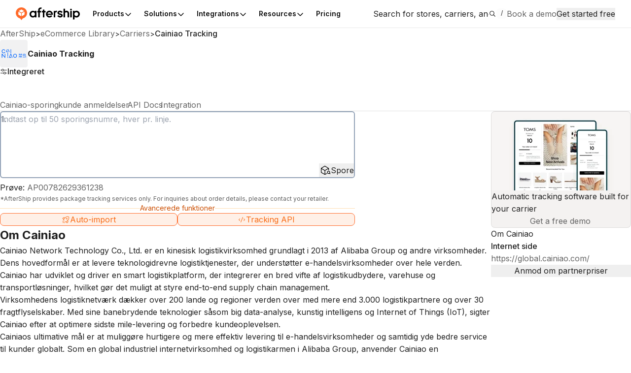

--- FILE ---
content_type: text/css; charset=utf-8
request_url: https://websites.am-static.com/ecommerce/_next/static/css/83bee0dd216280e8.css
body_size: 8682
content:
._c69b8{display:none}@media (max-width:575.98px){._e6cf7{display:block}}@media (min-width:576px) and (max-width:1059.98px){._d58c9{display:block}}@media (min-width:1060px){._827aa{display:block}}._47c23{position:sticky;top:0;z-index:var(--header-z-index,1020)}._c21d1{--navbar-background:rgba(255,255,255,1);--backdrop-background:rgba(255,255,255,0.73);--logo-background:url(https://websites.am-static.com/assets/brands/logo/aftership.svg);--logo-personalization:url(https://a.storyblok.com/f/79434/973x85/1f43036d94/aftership_personalization.png);--logo-returns:url(https://a.storyblok.com/f/79434/679x85/c569d0da3a/aftership_returns.png);--logo-tracking:url(https://a.storyblok.com/f/79434/715x84/2d6dbbd1fb/aftership_tracking.png);--color-primary:#ff6b2b;--color-hover-primary:#ededed;--color-text-primary:#111111;--color-text-secondary:#5e5e5e;--color-text-disable:#919191;--color-foucs-primary:rgba(255,107,43,0.5);--color-border-disabled:#e1e1e1;--color-border-divided:#c6c6c6;--color-fill-secondary:#f5f5f5;--color-button-bg-outlined:#fff;--color-icon-primiary:#000000;--color-icon-bg:transparent;--color-icon-ai-hover:#6126E9;--color-icon-foucs-bg:#e5e5e5;--color-bg-ai-feature:linear-gradient(220.41deg,rgba(239,174,255,0.4) -10.12%,rgba(255,238,231,0.4) 27.6%,rgba(255,255,255,0.4) 53.97%);--container-max-width:1080px;--container-submenu-width:160px;--conatiner-promotion-wdith:250px;--container-ai-feature-width:206px;--container-menu-max-width:750px;--primary:var(--color-primary);--nav-height:72px;--nav-list-column-width:160px;--scaling:1;--space-1:calc(4px * var(--scaling));--space-2:calc(8px * var(--scaling));--space-3:calc(12px * var(--scaling));--space-4:calc(16px * var(--scaling));--space-5:calc(24px * var(--scaling));--space-6:calc(32px * var(--scaling));--space-7:calc(40px * var(--scaling));--space-8:calc(48px * var(--scaling));--space-9:calc(64px * var(--scaling));--radius-2:calc(4px * var(--scaling));--radius-3:calc(6px * var(--scaling));--radius-4:calc(8px * var(--scaling));position:relative;top:0;background-color:var(--navbar-background);height:var(--nav-height);z-index:var(--header-z-index);box-shadow:0 0 1px var(--black-a7);display:flex;align-items:center;justify-content:center;padding-left:var(--space-6);padding-right:var(--space-6)}._c21d1._c8c40{--navbar-background:rgba(24,25,27,1);--backdrop-background:rgba(24,25,27,0.88);--logo-background:url(https://websites.am-static.com/assets/brands/logo_white/aftership.svg);--logo-personalization:url(https://a.storyblok.com/f/79434/973x84/1272cc4c8d/aftership_personalization_white.png);--logo-returns:url(https://a.storyblok.com/f/79434/680x84/6f636b0baf/aftership_returns_white.png);--logo-tracking:url(https://a.storyblok.com/f/79434/715x84/eda2b59367/aftership_tracking_white.png);--color-primary:#b53c00;--color-foucs-primary:rgba(var(--color-primary),0.5);--color-hover-primary:#2c2c2c;--color-text-primary:#f2f2f2;--color-text-secondary:#a1a1a1;--color-text-disable:#5c5c5c;--color-border-disabled:#2e2e2e;--color-border-divided:#353535;--color-fill-secondary:#0e0e0e;--color-button-bg-outlined:#000000;--color-icon-primiary:#f2f2f2;--color-icon-bg:#fff;--color-icon-foucs-bg:#424242;--color-bg-ai-feature:linear-gradient(220.41deg,rgba(239,174,255,0.3) -10.12%,rgba(255,238,231,0.3) 27.6%,rgba(255,255,255,0.3) 53.97%)}@media (prefers-color-scheme:dark){._c21d1._35743{--navbar-background:rgba(24,25,27,1);--backdrop-background:rgba(24,25,27,0.88);--logo-background:url(https://websites.am-static.com/assets/brands/logo_white/aftership.svg);--logo-personalization:url(https://a.storyblok.com/f/79434/973x84/1272cc4c8d/aftership_personalization_white.png);--logo-returns:url(https://a.storyblok.com/f/79434/680x84/6f636b0baf/aftership_returns_white.png);--logo-tracking:url(https://a.storyblok.com/f/79434/715x84/eda2b59367/aftership_tracking_white.png);--color-primary:#b53c00;--color-foucs-primary:rgba(var(--color-primary),0.5);--color-hover-primary:#2c2c2c;--color-text-primary:#f2f2f2;--color-text-secondary:#a1a1a1;--color-text-disable:#5c5c5c;--color-border-disabled:#2e2e2e;--color-border-divided:#353535;--color-fill-secondary:#0e0e0e;--color-button-bg-outlined:#000000;--color-icon-primiary:#f2f2f2;--color-icon-bg:#fff;--color-icon-foucs-bg:#424242;--color-bg-ai-feature:linear-gradient(220.41deg,rgba(239,174,255,0.3) -10.12%,rgba(255,238,231,0.3) 27.6%,rgba(255,255,255,0.3) 53.97%)}}@media (max-width:1059.98px){._c21d1{padding-left:20px;padding-right:20px;--nav-height:56px}}@media print{._c21d1{display:none}}._4af62{display:flex;justify-content:left;width:100%;background-color:initial}._4af62:first-child{height:100%}@media (max-width:1059.98px){._4af62{display:none}}@media (min-width:1060px) and (max-width:1199.98px){._4af62{position:unset}}._d20f1{all:unset;display:flex;align-items:center;justify-content:space-between;width:100%;padding:var(--space-3) var(--space-4);font-size:15px;line-height:1;color:var(--color-text-secondary);background-color:initial;transition:background-color .2s ease}._d20f1:hover{background-color:var(--color-hover-primary)}._d20f1[data-state=open]{color:var(--color-primary)}._d20f1[data-state=open]:after{transform:rotate(180deg)}[data-state=open]>._47a5b{animation:_abd7a .2s ease-out}[data-state=closed]>._47a5b{animation:_ba71f .2s ease-out}@keyframes _abd7a{0%{height:0;opacity:0}to{height:var(--radix-accordion-content-height);opacity:1}}@keyframes _ba71f{0%{height:var(--radix-accordion-content-height);opacity:1}to{height:0;opacity:0}}._ea2d5{align-items:center}._5a46d,._ea2d5{display:flex;justify-content:center;padding:var(--space-1);list-style:none;background-color:initial;margin:0}._5a46d ._170c3,._5a46d ._1d2b8,._ea2d5 ._170c3,._ea2d5 ._1d2b8{display:flex!important;align-items:center!important;justify-content:space-between!important;gap:var(--space-1)!important;box-sizing:border-box!important;max-width:calc(var(--container-menu-max-width) / var(--menu-count));border-radius:99px!important;color:var(--color-text-primary)}._5a46d ._170c3:hover,._5a46d ._1d2b8:hover,._ea2d5 ._170c3:hover,._ea2d5 ._1d2b8:hover{color:var(--color-primary)}._5a46d ._c844d,._ea2d5 ._c844d{font-size:10px;color:var(--color-text-disable)}button._1cfee{padding:var(--space-1)!important;border-radius:50%;display:flex;align-items:center;justify-content:center}button._1cfee:active{background-color:var(--color-icon-foucs-bg)}._a99ff path{fill:var(--color-icon-primiary)}._80032{padding:4px 0;color:gray;font-weight:700}._6170f{align-items:stretch;width:100%;z-index:99}._6170f,._cf30d{position:relative;display:flex}._cf30d{list-style:none;padding:0 24px 0 0;margin:0;width:var(--container-submenu-width);height:100%;flex-direction:column;gap:var(--space-4)}._cf30d ._c82f8{width:100%}._cf30d ._6793b{width:100%;box-sizing:border-box;padding:var(--space-2) var(--space-4);border-radius:var(--radius-2);color:var(--color-text-primary);text-align:left;display:flex;justify-content:space-between;align-items:center;font-size:12px!important;font-weight:600}._cf30d ._6793b:hover,._cf30d ._6793b[data-state=open]{background-color:var(--color-hover-primary)}._170c3,._1d2b8,._30b53,._6793b{color:var(--color-text-primary);display:block;padding:var(--space-2) var(--space-3);outline:none!important;-webkit-user-select:none!important;-moz-user-select:none!important;user-select:none!important;-webkit-appearance:none;-moz-appearance:none;appearance:none;border:none;background-color:initial;cursor:pointer!important;font-size:14px;font-weight:600}._170c3:focus-visible,._1d2b8:focus-visible,._30b53:focus-visible,._6793b:focus-visible{box-shadow:0 0 0 2px var(--color-foucs-primary)!important}._1d2b8:hover,._1d2b8[data-state=open],._45378:hover,._45378[data-state=open]{color:var(--color-primary);text-decoration-line:none!important}._1d2b8:hover ._f03ae path,._1d2b8[data-state=open] ._f03ae path,._45378:hover ._f03ae path,._45378[data-state=open] ._f03ae path{stroke:var(--color-primary)}._e2140:hover{background-color:#ededed!important;color:var(--color-text-primary);flex-shrink:0}._30b53{display:block!important;-webkit-text-decoration:none!important;text-decoration:none!important;font-size:var(--font-size-3)!important}._d03ad{position:absolute;top:0;left:0;width:100%;--animation-distance:160px;animation-duration:.25s;animation-timing-function:ease}._d03ad[data-motion=from-start]{animation-name:_0fb16}._d03ad[data-motion=from-end]{animation-name:_ab3c8}._d03ad[data-motion=to-start]{animation-name:_58a8e}._d03ad[data-motion=to-end]{animation-name:_88c3a}._d03ad[aria-hidden=true]{opacity:0;z-index:-1}._138f6{position:absolute;top:0;width:100%;max-width:var(--container-max-width);animation-duration:.25s;animation-timing-function:ease;background-color:initial;padding-top:var(--space-7);padding-bottom:var(--space-7)}._138f6[data-motion=from-start]{animation-name:_7f605}._138f6[data-motion=from-end]{animation-name:_84eff}._138f6[data-motion=to-start]{animation-name:_7bb49}._138f6[data-motion=to-end]{animation-name:_00576}._138f6[aria-hidden=true]{opacity:0;z-index:-1}._138f6[aria-hidden=true] #lazy-load-image{display:none}._41eb4{z-index:99;position:relative;transform-origin:top left;width:100%;overflow:hidden;box-shadow:0 10px 10px -1px rgba(56,56,56,.1215686275);height:var(--radix-navigation-menu-viewport-height);background-color:var(--navbar-background);-webkit-backdrop-filter:var(--backdrop-filter);backdrop-filter:var(--backdrop-filter);transition:width,height,.2s ease;display:flex;justify-content:center}._41eb4[data-state=open]{animation:_ba189 .2s ease}._41eb4[data-state=closed]{animation:_dc7b0 .2s ease}@media only screen and (min-width:600px){._41eb4{width:100vw}}._c8c5d{list-style:none;margin:0;padding:0;display:flex;flex-direction:column;gap:var(--space-6)}._c8c5d ._16aad{color:var(--color-primary)}._16701,._c8c5d ._16aad:hover{color:var(--color-text-primary)}._16701{min-width:160px!important;margin-bottom:var(--space-5)}._58fdd{position:relative;transform-origin:top left;margin:0;width:100%;height:var(--radix-navigation-menu-viewport-height);transition:width,height,.2s ease}._58fdd[data-state=open]{animation:_ba189 .2s ease}._58fdd[data-state=closed]{animation:_dc7b0 .2s ease}@media (min-width:1060px) and (max-width:1199.98px){._58fdd{transform-origin:top center}}._4b82c,._81d8b{display:grid;padding:0;margin:0;grid-row-gap:32px;row-gap:32px;grid-column-gap:24px;-moz-column-gap:24px;column-gap:24px;list-style:none;box-sizing:border-box}._4b82c:has(._3e568),._81d8b:has(._3e568){gap:var(--space-5)}._4b82c ._3e568,._81d8b ._3e568{padding:var(--space-4);border:1px solid var(--color-border-divided);border-radius:var(--radius-2);height:100%}._4b82c ._3e568:hover,._81d8b ._3e568:hover{border-color:var(--color-primary)}._c030c{display:block!important;outline:none!important;-webkit-text-decoration:none!important;text-decoration:none!important;-webkit-user-select:none!important;-moz-user-select:none!important;user-select:none!important;padding:0;color:var(--color-text-primary)!important}._c030c:focus-visible{box-shadow:0 0 0 2px var(--color-foucs-primary)!important}._c030c:hover{border-radius:var(--radius-2)!important;-webkit-text-decoration:none!important;text-decoration:none!important}._c030c:hover ._bede6{color:var(--color-primary)!important}._c030c:hover ._bede6:after{opacity:1;transform:scale(1) translateX(5px)}._c030c #lazy-load-image{background-color:var(--color-icon-bg);border-radius:var(--radius-2)}._bede6{width:-moz-max-content;width:max-content;font-size:14px;position:relative}._bede6:after{content:">";font-weight:400;font-size:16px;opacity:0;transition:all .3s;transform:scale(.5);display:inline-block;position:absolute}._51d7f{color:var(--color-text-disable);line-height:1.4;font-weight:400;margin-top:var(--space-2);font-size:12px}._27419 ._bede6{line-height:24px!important;color:var(--color-text-primary)!important;width:100%}._74e13{padding:0 var(--space-4);width:var(--container-ai-feature-width);border-left:1px solid var(--color-border-disabled);gap:var(--space-4);position:relative}._74e13:after{position:absolute;content:"";top:0;left:0;width:100%;height:calc(100% + var(--space-7));background:var(--color-bg-ai-feature);opacity:.3;z-index:-1;margin-top:-40px}._74e13 ._249b4{font-size:12px;color:var(--color-text-primary)}._74e13 ._03387{background:linear-gradient(270deg,#5926e9 .28%,#9326e9 29.45%,#ce67ff 45.51%,#ff6b2b 73.34%,#ff9a02);background-clip:text;-webkit-background-clip:text;-webkit-text-fill-color:transparent;font-weight:600}._74e13 ._a549b{color:var(--color-text-secondary);font-size:12px}._74e13 ._6a51c{font-size:12px;background-color:var(--color-button-bg-outlined);color:var(--color-primary);border-color:var(--color-primary)}._2a07c{position:absolute;display:flex;justify-content:left;top:100%;left:0;perspective:2000px}@media (min-width:1060px) and (max-width:1199.98px){._2a07c{justify-content:center}}._f03ae{position:relative;color:var(--gray-10);top:1px;transition:transform .25s ease;flex-shrink:0}._f03ae path{stroke:var(--color-text-primary)}._d3c1f{display:flex}._d3c1f ._3d33b{min-width:160px!important;margin-bottom:var(--space-5);color:var(--color-text-disable)}._d3c1f ._f8a58{width:1px;height:100%;background-color:var(--color-border-disabled)}._6cbbd{padding-left:var(--space-4);border-left:1px solid var(--color-border-disabled);width:var(--conatiner-promotion-wdith)}._6cbbd,._6cbbd:hover{color:var(--color-text-primary)}._6cbbd:hover ._05ea9:after{transform:translateX(4px)}._6cbbd:hover ._05ea9{color:var(--color-text-primary)}._6cbbd ._f3a12{border-radius:var(--radius-2);overflow:hidden}._6cbbd ._05ea9{color:var(--color-primary);transform:translateY(-4px);position:relative}._6cbbd ._05ea9:after{content:">";font-weight:400;font-size:14px;transition:all .3s;display:inline-block;position:absolute;padding-left:var(--space-1)}._42f66{transform:rotate(-90deg);flex-shrink:0}._42f66 path{stroke:var(--color-text-primary)}[data-state=open]>._f03ae{transform:rotate(-180deg)}[data-state=open]>._f03ae path{stroke:var(--color-primary)}._e0825 ._3e0ed{font-size:14px;padding:0;font-weight:400;color:var(--color-text-primary);max-width:80px}._e0825 ._3e0ed:hover{color:var(--color-primary)}._e0825 ._f8a58{display:block;width:1px;height:12px;background-color:var(--color-border-divided)}._e0825 ._bcd0d{font-weight:400;font-size:14px;padding:6px 12px;min-width:auto;background-color:var(--color-primary)!important}._00077{position:relative;top:70%;background-color:var(--backdrop-background);width:10px;height:10px;transform:rotate(45deg);border-top-left-radius:2px}@media (min-width:1060px){._42b45{display:none!important}}._8c0ab{position:fixed;top:50%;left:50%;transform:translate(-50%,-50%);background-color:var(--navbar-background,#fff);z-index:1;animation:none!important;container-name:dialog;container-type:inline-size;width:100dvw!important;max-width:100dvw!important;height:100dvh!important;max-height:100dvh!important;overflow:scroll}._8c0ab ._a155c{padding:4px}._8c0ab ._952f7,._8c0ab ._de8c9{font-size:14px;min-width:auto;min-height:auto;padding:4px 8px}._8c0ab ._952f7{height:100%}._8c0ab ._ab0a9{display:flex;width:100%;align-items:center;justify-content:space-between;padding:0 20px;box-sizing:border-box;height:var(--nav-height);margin:0}._8c0ab ._ab0a9:before{content:"";display:none}@media (min-width:769px){._8c0ab ._ab0a9{padding:var(--space-2) var(--space-6)}}._8c0ab ._cba15{max-height:calc(100dvh - var(--dialog-overlay-padding-top) - var(--dialog-overlay-padding-bottom) - var(--space-4))}._8c0ab ._4613b{display:block;width:100%}._8c0ab ._4613b button{width:100%}._8c0ab ._5a46d{flex-direction:column;padding:0 20px;padding-bottom:var(--space-4)}@media (min-width:769px){._8c0ab ._5a46d{padding:0 var(--space-6)}}._8c0ab ._5a46d ._170c3{display:flex!important;align-items:center!important;width:100%!important;padding:var(--space-2)!important;height:var(--space-7)!important;border-radius:var(--radius-2)!important}._8c0ab ._5a46d ._4b82c{grid-template-columns:1fr;width:100%;padding:0}._8c0ab ._5a46d details>div{padding:0}._8c0ab ._d20f1{all:unset;font-weight:600;font-size:14px;display:flex;justify-content:space-between;align-items:center;width:100%;padding:var(--space-4) 0;color:var(--color-text-primary)}._8c0ab ._d20f1 svg path{stroke:var(--color-text-primary)}._8c0ab ._d20f1[data-state=open]{color:var(--color-primary)}._8c0ab ._d20f1[data-state=open] svg{transform:rotate(180deg)}._8c0ab ._d20f1[data-state=open] svg path{stroke:var(--color-primary)}._8c0ab ._47a5b{padding:0 20px;background-color:var(--color-fill-secondary);margin-left:-16px;margin-right:-16px;color:var(--color-text-primary)}._8c0ab ._47a5b ._782a2{color:var(--color-text-primary);position:relative}._8c0ab ._47a5b ._782a2:after{content:">";font-weight:400;font-size:14px;opacity:0;display:inline-block;position:absolute;padding-left:var(--space-1);transition:all .3s}._8c0ab ._47a5b ._920a1:active ._782a2{color:var(--color-primary)}._8c0ab ._47a5b ._920a1:active ._782a2:after{opacity:1}._8c0ab ._e0825{display:grid;grid-template-columns:1fr 1fr}._8c0ab ._e0825 ._75847{justify-content:center}._8c0ab ._e0825 ._3e0ed{color:var(--color-primary)}._8c0ab ._e0825 ._bcd0d{min-height:36px}._8c0ab ._e0825 a{width:100%}._8c0ab ._e0825 ._f8a58{background-color:var(--color-primary)}._d4886{position:relative;width:100vw;height:92px;margin-top:.5rem;display:block}._d4886 ._09d66{width:100vw;left:calc((var(--radix-navigation-menu-viewport-width) - 100vw) / 2);position:absolute;flex-direction:column;height:92px;top:42px;background:#fcf0ff}._d4886 ._09d66,._d4886 ._09d66 ._3d33b{display:flex;align-items:center;justify-content:center;gap:.5rem}._d4886 ._09d66 ._3d33b ._4ce24{background:linear-gradient(270deg,#5926E9 .28%,#9326E9 29.45%,#CE67FF 45.51%,#FF6B2B 73.34%,#FF9A02);background-clip:text;-webkit-background-clip:text;color:transparent;font-weight:500;font-size:1rem;width:-moz-max-content;width:max-content;position:relative}._d4886 ._09d66 ._3d33b ._4ce24:after{content:">";color:var(--color-icon-ai-hover);font-weight:400;font-size:20px;top:-2px;transition:all .3s;display:inline-block;position:absolute;margin-left:4px}._d4886 ._09d66 ._3d33b ._4ce24:hover:after{opacity:1;transform:scale(1.2) translateX(5px)}._d4886 ._09d66 ._5c70a{font-size:.875rem;color:#666666}._d4886 ._09d66:hover ._1477f{color:#ff6b2b;-webkit-text-decoration:none;text-decoration:none}._c2cb8{cursor:pointer}._c2cb8:hover{fill:var(--color-primary)}@keyframes _84eff{0%{opacity:0;transform:translateX(200px)}to{opacity:1;transform:translateX(0)}}@keyframes _7f605{0%{opacity:0;transform:translateX(-200px)}to{opacity:1;transform:translateX(0)}}@keyframes _0fb16{0%{opacity:0;transform:translateY(calc(var(--animation-distance) * -1))}to{opacity:1;transform:translateY(0)}}@keyframes _ab3c8{0%{opacity:0;transform:translateY(var(--animation-distance))}to{opacity:1;transform:translateY(0)}}@keyframes _00576{0%{opacity:1;transform:translateX(0)}to{opacity:0;transform:translateX(200px)}}@keyframes _7bb49{0%{opacity:1;transform:translateX(0)}to{opacity:0;transform:translateX(-200px)}}@keyframes _58a8e{0%{opacity:1;transform:translateY(0)}to{opacity:0;transform:translateY(calc(var(--animation-distance) * -1))}}@keyframes _88c3a{0%{opacity:1;transform:translateY(0)}to{opacity:0;transform:translateY(var(--animation-distance))}}@keyframes _ba189{0%{opacity:0;transform:rotateX(-30deg) scale(.9)}to{opacity:1;transform:rotateX(0deg) scale(1)}}@keyframes _dc7b0{0%{opacity:1;transform:rotateX(0deg) scale(1)}to{opacity:0;transform:rotateX(-10deg) scale(.95)}}@keyframes _5d757{0%{opacity:0}to{opacity:1}}@keyframes _a2b28{0%{opacity:1}to{opacity:0}}.www-ntc-bottom-banner{width:100%;display:flex;justify-content:center;min-height:100px;padding:20px 48px;position:relative}.www-ntc-bottom-banner-content{justify-content:space-between;position:relative}.www-ntc-bottom-banner-content,.www-ntc-bottom-banner-content-left{display:flex;align-items:center}.www-ntc-bottom-banner-content-left-img{width:156px;height:80px;margin-right:20px}.www-ntc-bottom-banner-content-left-text{display:flex;flex-direction:column;color:#fff}.www-ntc-bottom-banner-content-left-text-title{font-size:18px;font-weight:600;line-height:28px}.www-ntc-bottom-banner-content-left-text-description{font-size:14px;font-weight:400;line-height:20px;margin-top:12px}.www-ntc-bottom-banner-content-left-text-coPresenting{font-size:14px;font-weight:400;line-height:20px;display:flex;align-items:center;flex-wrap:wrap;margin-top:4px}.www-ntc-bottom-banner-content-left-text-coPresenting-img{padding-right:12px;height:20px;margin-top:8px;min-width:50px}.www-ntc-bottom-banner-content-right{margin-left:48px}.www-ntc-bottom-banner-content-right a{height:44px;line-height:44px;padding:0 26px!important;font-weight:600;font-size:16px;text-wrap:nowrap}.www-ntc-bottom-banner-content-decorativeImage{position:absolute;left:-300px;bottom:-20px;height:150px;width:180px;visibility:hidden}.www-ntc-bottom-banner-content-decorativeImage-img{height:150px;width:180px}.www-ntc-bottom-banner-close-button{position:absolute;right:20px;top:20px;cursor:pointer}@media screen and (min-width:1700px){.www-ntc-bottom-banner .www-ntc-bottom-banner-content-decorativeImage{visibility:visible}}.www-ntc-close-button{width:20px;height:20px;cursor:pointer}.black-button path{fill:#000000}.mask-support{position:absolute;top:0;z-index:0;overflow:hidden}.mask-support,.mask-support-img{width:100%;height:100%;display:block}.mask-support-img{filter:blur(2px)}.www-ntc-top-banner{width:100%;justify-content:center;min-height:60px;display:flex;align-items:center;position:relative;overflow:hidden;cursor:pointer;z-index:999}.www-ntc-top-banner-bg-img{position:absolute;top:0;left:0;width:100%;height:100%;object-fit:cover;object-position:center;z-index:0;pointer-events:none}@media (max-width:576px){.www-ntc-top-banner{display:none}}.www-ntc-top-banner-content{display:flex;align-items:flex-start;position:relative;z-index:1}.www-ntc-top-banner-content-left{height:28px;width:28px;margin-right:12px}.www-ntc-top-banner-content-right{font-size:14px;font-weight:600;display:flex;flex-wrap:wrap;margin-right:20px;align-items:center;gap:8px}.www-ntc-top-banner-content-right-title{padding-right:4px;line-height:24px}.www-ntc-top-banner-content-right-button a{height:28px;line-height:28px}.www-ntc-top-banner-roll-close{cursor:pointer;position:absolute;top:0;right:0}.www-ntc-top-banner-normal-close{cursor:pointer;position:absolute;top:18px;right:18px}.www-ntc-top-banner-subparagraph{height:100%;will-change:transform;animation:marquee-horizontal 80s linear infinite;white-space:nowrap}.www-ntc-top-banner-subparagraph-img{height:52px;min-width:300px}.www-ntc-top-banner-subparagraph .subparagraph-container{grid-column-gap:0;grid-row-gap:0;flex:none;align-items:stretch;display:flex}@keyframes marquee-horizontal{0%{transform:translateX(0)}to{transform:translateX(-50%)}}@keyframes fadeIn{0%{opacity:0;transform:translateY(-20px)}to{opacity:1;transform:translateY(0)}}.www-ntc-blog-card{width:100%;max-width:352px;border-radius:8px;display:flex;flex-direction:column;align-items:center;height:384px;color:#f7f5f4;justify-content:center;padding:24px;overflow:hidden;background-repeat:no-repeat;background-position:50%;transition:background-size .3s ease-in-out}.www-ntc-blog-card-img{height:170px;width:100%;border-radius:4px;margin-bottom:16px;overflow:hidden}.www-ntc-blog-card-img img{height:100%;width:100%;transition:transform .2s ease-out;will-change:transform;object-fit:cover}.www-ntc-blog-card-text{font-size:18px;font-weight:600;line-height:28px;margin-bottom:16px}.www-ntc-blog-card-button{width:100%}.www-ntc-blog-card-button a{width:100%;height:50px;font-weight:600;font-size:16px;line-height:24px;text-align:center;display:flex;align-items:center;justify-content:center}.www-ntc-blog-card:hover{background-size:110% 110%!important}.www-ntc-blog-card:hover img{transform:scale(1.1)}.www-ntc-nav-card{width:596px;height:420px;background-color:#ffffff;padding:16px;border-radius:12px;overflow:hidden;transition:background-color .2s ease-out;cursor:pointer}.www-ntc-nav-card-img{border-radius:12px;width:100%;min-height:152px;margin-bottom:16px;overflow:hidden}.www-ntc-nav-card-img img{width:100%;height:100%;transition:transform .2s ease-out;will-change:transform;object-fit:cover}.www-ntc-nav-card-title{font-size:18px;font-weight:600;line-height:28px;margin-bottom:8px}.www-ntc-nav-card-description{font-size:13px;font-weight:400;line-height:18px;margin-bottom:16px}.www-ntc-nav-card-button a{font-size:16px}.www-ntc-nav-card:hover{background-color:#f7f5f4}.www-ntc-nav-card:hover .www-ntc-nav-card-img img{transform:scale(1.1)}.www-ntc-top-store-banner{width:100%;min-height:200px}.www-ntc-top-store-banner-content{display:flex;justify-content:space-between;align-items:center;border-radius:8px;overflow:hidden;height:100%}.www-ntc-top-store-banner-content-left{display:flex;flex-direction:column;padding:35px 20px 35px 40px}.www-ntc-top-store-banner-content-left-title{font-weight:700;margin-bottom:16px;line-height:32px;font-size:24px}.www-ntc-top-store-banner-content-left-feature{list-style-type:none;padding:0;margin:0 0 16px;font-size:16px;line-height:24px}.www-ntc-top-store-banner-content-left-feature-item{display:flex;align-items:center;gap:8px;color:#333}.www-ntc-top-store-banner-content-left-feature-item svg{width:16px;height:16px;border-radius:50%;color:#f97316;background-color:#ffedd5}.www-ntc-top-store-banner-content-left-button a{height:50px!important;line-height:50px!important;display:inline-flex!important;padding:0 24px!important}.www-ntc-top-store-banner-content-right-img{width:450px;height:100%}.www-ntc-top-store-mobile-banner{width:100%;height:176px}.www-ntc-top-store-mobile-banner .www-ntc-top-store-banner-content-left{padding:35px 10px}.www-ntc-top-store-mobile-banner .www-ntc-top-store-banner-content-left .www-ntc-top-store-banner-content-left-title{font-weight:700;margin-bottom:16px;line-height:26px;font-size:18px}.www-ntc-top-store-mobile-banner .www-ntc-top-store-banner-content-left .www-ntc-top-store-banner-content-left-button a{height:36px!important;padding:0 12px!important;line-height:36px!important;display:inline-flex!important}.www-ntc-top-store-mobile-banner .www-ntc-top-store-banner-content-right{height:100%}.www-ntc-top-store-mobile-banner .www-ntc-top-store-banner-content-right .www-ntc-top-store-banner-content-right-img{width:129px;height:176px}.www-ntc-corner-popup-card{position:fixed;right:20px;bottom:20px;display:flex;flex-direction:column;width:240px;border-radius:8px;overflow:hidden;background-color:#fff;z-index:99;box-shadow:-5px 4px 20px 0 rgba(0,0,0,.1490196078),0 0 3px 0 rgba(0,0,0,.1019607843)}.www-ntc-corner-popup-card-close{cursor:pointer;width:12px;height:12px;position:absolute;right:16px;top:10px;z-index:9}.www-ntc-corner-popup-card-img{width:100%;height:134px;object-fit:cover}.www-ntc-corner-popup-card-title{width:100%;font-size:14px;line-height:22px;padding:16px 16px 0;text-align:center}.www-ntc-corner-popup-card-sub-title{width:100%;font-size:12px;line-height:18px;padding:8px 16px 0;text-align:center;color:#666}.www-ntc-corner-popup-card-button{box-sizing:border-box;width:100%;padding:16px}.www-ntc-corner-popup-card-button a{width:100%;height:36px;font-size:14px;line-height:24px;text-align:center;display:flex;align-items:center;justify-content:center}.www-ntc-corner-popup-card-secondary{width:100%;padding:0 16px 16px;text-align:center;font-size:12px;line-height:16px;color:#999}.www-ntc-corner-popup-card-secondary .secondary-link{color:#1890ff;-webkit-text-decoration:underline;text-decoration:underline;cursor:pointer}.www-ntc-corner-popup-card-pro{width:300px}.www-ntc-corner-popup-card-pro .www-ntc-corner-popup-card-title{font-weight:700;font-size:16px}.www-ntc-corner-popup-card-pro .www-ntc-corner-popup-card-button{width:70%;margin:0 auto}.www-ntc-bottom-banner-bottom-fixed{position:fixed;bottom:0;left:0;right:0;z-index:999;animation:popup .8s ease-out}@keyframes popup{0%{opacity:.1;transform:translateY(100%)}to{opacity:1;transform:translateY(0)}}@media (max-width:768px){.www-ntc-bottom-banner{display:none!important}}.www-ntc-popup-animation{animation:ntcSlideInUp .4s ease-in-out forwards}.www-ntc-popup-animation.slide-out{animation:ntcSlideOutRight .3s ease-out forwards}@keyframes ntcSlideInUp{0%{transform:translateY(100%);opacity:0!important}to{transform:translateY(0);opacity:0!important}}@keyframes ntcSlideOutRight{0%{transform:translateX(0);opacity:0!important}to{transform:translateX(150%);opacity:0!important}}._0356f{max-width:800px;margin-left:auto;margin-right:auto}._0f02b,._8923e,._fe207{font-weight:700}._55c12,._569f2,._9dea5,._a3c49,._f3639{font-weight:600}._33ad4,._e9620{font-weight:400}._0f02b{font-size:3.25rem;line-height:4.375rem}._8923e{font-size:2.5rem;line-height:3.75rem}._fe207{font-size:2rem;line-height:2.5rem}._a3c49{font-size:1.5rem;line-height:1.875rem}._24bcd,._9dea5{font-size:1.125rem;line-height:1.75rem}._9eb4d{font-size:1rem;line-height:1.5rem}._f3639{font-size:1.125rem;line-height:1.75rem}._55c12,._569f2{font-size:1rem;line-height:1.5rem}._33ad4,._e9620{font-size:.875rem;line-height:1.25rem}@media (max-width:575.98px){._0f02b{font-size:2.5rem;line-height:3.125rem}._8923e{font-size:2rem;line-height:2.5rem}._fe207{font-size:1.5rem;line-height:1.875rem}._a3c49{font-size:1.125rem;line-height:1.75rem}._24bcd,._9dea5,._f3639{font-size:1rem;line-height:1.5rem}._55c12,._569f2{font-size:.8125rem;line-height:1.25rem}._33ad4,._e9620{font-size:.875rem;line-height:1.125rem}}._2a971{display:flex;flex-wrap:wrap;align-items:stretch}._2a971:not(._3cd08){margin-top:-1rem;margin-left:-1rem}._2a971>._2a971._3cd08,._2a971>._3cd08{margin-top:1rem;margin-left:1rem;max-width:100%}._ef9d6{flex-wrap:nowrap}._83d53:not(._3cd08){margin-top:0;margin-left:0}._2a971>._83d53._3cd08,._83d53>._3cd08{margin-top:0;margin-left:0;max-width:100%}._d58bd:not(._3cd08){margin-top:-.25rem;margin-left:-.25rem}._2a971>._d58bd._3cd08,._d58bd>._3cd08{margin-top:.25rem;margin-left:.25rem;max-width:100%}._82baa:not(._3cd08){margin-top:-.5rem;margin-left:-.5rem}._2a971>._82baa._3cd08,._82baa>._3cd08{margin-top:.5rem;margin-left:.5rem;max-width:100%}._9be30:not(._3cd08){margin-top:-.75rem;margin-left:-.75rem}._2a971>._9be30._3cd08,._9be30>._3cd08{margin-top:.75rem;margin-left:.75rem;max-width:100%}._1ceb8:not(._3cd08){margin-top:-1.25rem;margin-left:-1.25rem}._1ceb8>._3cd08,._2a971>._1ceb8._3cd08{margin-top:1.25rem;margin-left:1.25rem;max-width:100%}._90d29:not(._3cd08){margin-top:-1.5rem;margin-left:-1.5rem}._2a971>._90d29._3cd08,._90d29>._3cd08{margin-top:1.5rem;margin-left:1.5rem;max-width:100%}._67e30:not(._3cd08){margin-top:-1.75rem;margin-left:-1.75rem}._2a971>._67e30._3cd08,._67e30>._3cd08{margin-top:1.75rem;margin-left:1.75rem;max-width:100%}._ab95f:not(._3cd08){margin-top:-2rem;margin-left:-2rem}._2a971>._ab95f._3cd08,._ab95f>._3cd08{margin-top:2rem;margin-left:2rem;max-width:100%}._f423a:not(._3cd08){margin-top:-3rem;margin-left:-3rem}._2a971>._f423a._3cd08,._f423a>._3cd08{margin-top:3rem;margin-left:3rem;max-width:100%}._f54be:not(._3cd08){margin-top:-3.75rem;margin-left:-3.75rem}._2a971>._f54be._3cd08,._f54be>._3cd08{margin-top:3.75rem;margin-left:3.75rem;max-width:100%}._cfead:not(._3cd08){margin-top:-4.75rem;margin-left:-4.75rem}._2a971>._cfead._3cd08,._cfead>._3cd08{margin-top:4.75rem;margin-left:4.75rem;max-width:100%}._e6a2d{justify-content:flex-start}._55bbf{justify-content:flex-end}._b1b8e{justify-content:center}._f4543{justify-content:space-between}._4a64d>._3cd08,._a67a0>._3cd08{flex:1 1 auto}@supports ((min-width:-moz-fit-content) or (min-width:fit-content)){._4a64d>._3cd08{flex:1 0 0%;min-width:-moz-fit-content;min-width:fit-content}}._a5d25{align-items:flex-start}._e1e5d{align-items:flex-end}._e4160{align-items:center}._c4144{align-items:stretch}._e9f01{align-items:baseline}._2a971._e5379{flex-direction:column;flex-wrap:nowrap;margin-left:0}._2a971._e5379>._3cd08{margin-left:0}._2a971._e5379._c4144>._3cd08{width:100%}._3cd08{flex:0 0 auto;min-width:0}._fba8d{flex:1 1 auto}@media (max-width:575.98px){._70e1f{justify-content:flex-start}._803a2{justify-content:center}._1d8d5{align-items:center}._5d266._82baa:not(._3cd08){margin-top:-.25rem;margin-left:-.25rem}._2a971>._5d266._82baa._3cd08,._5d266._82baa>._3cd08{margin-top:.25rem;margin-left:.25rem;max-width:100%}._5d266._9be30:not(._3cd08){margin-top:-.5rem;margin-left:-.5rem}._2a971>._5d266._9be30._3cd08,._5d266._9be30>._3cd08{margin-top:.5rem;margin-left:.5rem;max-width:100%}._5d266._1ceb8:not(._3cd08){margin-top:-1rem;margin-left:-1rem}._2a971>._5d266._1ceb8._3cd08,._5d266._1ceb8>._3cd08{margin-top:1rem;margin-left:1rem;max-width:100%}._5d266._90d29:not(._3cd08){margin-top:-1.25rem;margin-left:-1.25rem}._2a971>._5d266._90d29._3cd08,._5d266._90d29>._3cd08{margin-top:1.25rem;margin-left:1.25rem;max-width:100%}._5d266._67e30:not(._3cd08){margin-top:-1.5rem;margin-left:-1.5rem}._2a971>._5d266._67e30._3cd08,._5d266._67e30>._3cd08{margin-top:1.5rem;margin-left:1.5rem;max-width:100%}._5d266._ab95f:not(._3cd08){margin-top:-1.25rem;margin-left:-1.25rem}._2a971>._5d266._ab95f._3cd08,._5d266._ab95f>._3cd08{margin-top:1.25rem;margin-left:1.25rem;max-width:100%}._5d266._f423a:not(._3cd08){margin-top:-1.75rem;margin-left:-1.75rem}._2a971>._5d266._f423a._3cd08,._5d266._f423a>._3cd08{margin-top:1.75rem;margin-left:1.75rem;max-width:100%}._5d266._f54be:not(._3cd08){margin-top:-2rem;margin-left:-2rem}._2a971>._5d266._f54be._3cd08,._5d266._f54be>._3cd08{margin-top:2rem;margin-left:2rem;max-width:100%}._5d266._cfead:not(._3cd08){margin-top:-1.25rem;margin-left:-1.25rem}._2a971>._5d266._cfead._3cd08,._5d266._cfead>._3cd08{margin-top:1.25rem;margin-left:1.25rem;max-width:100%}._5d266._2a971._e5379{flex-direction:column;margin-left:0}._5d266._2a971._e5379>._3cd08{margin-left:0}._aa34f{justify-content:flex-start}._f5d75{justify-content:center}._d833c>._3cd08{flex:1 1 100%}}._7ee86{min-width:140px;min-height:50px;display:inline-flex;padding:.5rem 1.5rem;border:1px solid transparent;border-radius:4px;justify-content:center;align-items:center;box-sizing:border-box}._7ee86:disabled{pointer-events:none}._7ee86:focus{border-color:#fff;outline:2px solid rgba(255,107,43,.5)}._7ee86[href]:hover{-webkit-text-decoration:none;text-decoration:none}._7ee86[type=button]{-webkit-appearance:none}._7ee86:hover ._28482{margin-left:.5rem;transition:margin-left .2s}._7ee86:hover ._074ed{margin-right:.5rem;transition:margin-right .2s}._7c39b{background-color:#ff6b2b;color:#fff}._7c39b:active,._7c39b:hover{background-color:rgba(255,107,43,.65);color:#fff}._7c39b:disabled{background-color:#d3d4d3;color:#666666}._f466c{border-color:#ff6b2b;background:#fff;color:#ff6b2b}._f466c:active,._f466c:hover{background:rgba(255,107,43,.15);color:#ff6b2b}._f466c:disabled{color:#666666;border-color:#d3d4d3}._f466c:focus{border-color:#ff6b2b}._f466c._13c03{background-color:#000;border-color:#fff;color:#fff}._f466c._13c03:hover{background:#fff;color:#000;border-color:#000}._f466c._13c03:active,._f466c._13c03:focus{outline:2px solid rgba(255,255,255,.5)}._cb944{border-color:#008060;background:#fff;color:#000}._cb944:active,._cb944:hover{background:rgba(0,128,96,.15);color:#000}._cb944:disabled{color:#666666;border-color:#d3d4d3}._cb944:focus{border-color:#008060;outline:2px solid rgba(0,128,96,.5)}._7ee86._942a2{min-width:auto;min-height:auto;background-color:unset;padding:0}._7ee86._73a4b,._7ee86._942a2:hover{color:#ff6b2b}._7ee86._73a4b:hover{color:#000}._7ee86._73a4b:hover ._ab68b img{filter:brightness(0)}._7ee86._73a4b._13c03:hover{color:#fff}._7ee86._73a4b._13c03:hover ._ab68b img{filter:brightness(0) invert(1)}._d4285{position:relative;overflow:hidden}._d4285:after{content:"";display:block;position:absolute;width:100%;height:100%;top:0;left:0;pointer-events:none;background-image:radial-gradient(circle,#ff6b2b 10%,transparent 10.01%);background-repeat:no-repeat;background-position:50%;transform:scale(10);opacity:0;transition:transform .3s,opacity .5s}._d4285:active:after{transform:scale(0);opacity:.3;transition:0s}._160e0,._ab68b{display:flex;align-items:center}._160e0{margin-right:.25rem}._ab68b{margin-left:.25rem}._5eb04{width:100%}._a8185{padding:.5rem .75rem;min-height:40px}._4a13a{pointer-events:none}._074ed{transition:margin-right .2s}._28482{transition:margin-left .2s}._8f507{display:flex;justify-content:center;align-items:center}._686cc{margin-left:8px;animation-name:_1ba70;animation-duration:1s;animation-iteration-count:infinite;animation-timing-function:linear}@keyframes _1ba70{0%{transform:rotate(0deg)}to{transform:rotate(1turn)}}._82755{margin-top:8px;margin-bottom:8px;margin-left:0}._0d4bc{padding-left:0;list-style:none;margin:0}._0d4bc>ul{list-style-type:none;padding-left:0}._543ac{color:#fff;font-size:1.25rem}@media (max-width:768.98px){._543ac{font-size:1rem}}._228e2{padding-left:0;list-style:none;margin:0}._228e2>ul{list-style-type:none;padding-left:0}._8cb0d{margin-top:16px;font-size:12px;color:#ABABAB}._0c369{padding-left:26px;background:url(https://websites.am-static.com/assets/brands/others/global_white.svg) 0 no-repeat;background-size:auto 85%;border:none;color:#fff;padding-top:0;padding-bottom:0}._0c369:after{content:none}._0c369._55329{background-image:url(https://websites.am-static.com/assets/brands/others/global_black.svg);color:#000}._0c369._912c8{background-image:url(https://websites.am-static.com/assets/brands/others/global_white.svg);color:#fff}._0c369:focus{outline:none;border:none}._d2698{min-width:10rem;border-radius:.25rem;box-shadow:0 .3125rem .625rem 0 rgba(0,0,0,.22);color:#212529;padding:.5rem 0;box-sizing:border-box;text-align:left;top:100%;z-index:1000;background-color:#fff;background-clip:padding-box;animation-duration:.4s;animation-timing-function:cubic-bezier(.16,1,.3,1);will-change:transform,opacity;max-height:200px;overflow:auto}._b4549{border-radius:3px;display:flex;align-items:center;outline:none;padding:.25rem 1.5rem}._b4549:active{background-color:#ff6b2b}._b4549[data-highlighted]{background-color:#e9ecef;cursor:pointer}._6e0b9{display:block}._6e0b9:focus{box-shadow:var(--primary-focus)}._f240a{border-radius:8px;box-shadow:0 0 16px rgba(0,0,0,.04),0 8px 16px rgba(0,0,0,.04),0 16px 32px rgba(0,0,0,.06)}._329ed{display:block;margin:0 auto}._1b15d{display:grid}._07b54{row-gap:1.25rem;-moz-column-gap:1.25rem;column-gap:1.25rem}._7e785{row-gap:35px;-moz-column-gap:70px;column-gap:70px}._8b847{row-gap:.75rem;-moz-column-gap:1rem;column-gap:1rem}._5ef0a{row-gap:23px;-moz-column-gap:28px;column-gap:28px}._39d3d{row-gap:50px;-moz-column-gap:50px;column-gap:50px}._4d18f{gap:3rem}._cd5a8{grid-template-columns:repeat(1,1fr)}._fb05a{grid-template-columns:repeat(2,1fr)}._47275{grid-template-columns:repeat(3,1fr)}._b88b9{grid-template-columns:repeat(4,1fr)}._fd65d{grid-template-columns:repeat(5,1fr)}._74914{grid-template-columns:repeat(6,1fr)}@media (max-width:575.98px){._4255b{grid-template-columns:repeat(1,1fr)!important}._5c2af{grid-template-columns:repeat(2,1fr)!important}._8b847{row-gap:.25rem}._39d3d{row-gap:0;-moz-column-gap:0;column-gap:0}}@media (min-width:576px) and (max-width:1059.98px){._02389{grid-template-columns:repeat(1,1fr)!important}._b09a6{grid-template-columns:repeat(2,1fr)!important}._24f5b{grid-template-columns:repeat(3,1fr)!important}._e9363{grid-template-columns:repeat(4,1fr)!important}}._b6456 .card .card-body{padding:.75rem 1rem}._35376{max-width:232px}@media (max-width:768.98px){._35376{max-width:100%}}._f0b61{margin:0}._d3a24{margin-bottom:20px}._c2771{max-width:232px;padding-top:16px}@media (max-width:575.98px){._c2771{max-width:110%}._c2771 a img{max-width:30px!important;max-height:30px!important;width:30px;height:30px}}._857e9{line-height:0}@media (max-width:768.98px){._857e9{grid-template-columns:repeat(2,auto)}}._0ffff{display:block}._0ffff:focus{box-shadow:var(--primary-focus)}._0ffff ._5dcac{width:154px;height:43px}@media (max-width:575.98px){._0ffff ._5dcac{width:100%;height:100%}}._3c497{display:grid;grid-template-areas:"logo . ." ". . ." "configuration . sections" ". . sections" ". . ." "language . .";grid-template-rows:auto 24px auto 262px 24px auto;grid-template-columns:232px auto 664px;padding-bottom:24px}@media (max-width:1059.98px){._3c497{width:100%;grid-template-rows:auto 24px auto 24px auto 25.4px;grid-template-columns:50% 50%;grid-template-areas:"logo ." ". ." "sections sections" ". ." "language language" ". ." "configuration configuration";padding-bottom:32px}}._613f3{grid-area:logo;width:160px;height:32px}._613f3>img{width:auto;min-width:auto;margin:0}@media (max-width:1059.98px){._613f3{width:120px;height:24px}}._5c89e{grid-area:configuration}._4e930{grid-area:sections;display:grid;grid-template-columns:1fr 1fr 1fr;grid-template-rows:auto auto;grid-gap:24px;gap:24px;grid-template-areas:"section-products section-company section-free-tools" "section-products section-partners section-support" "section-solutions . ."}@media (max-width:768.98px){._4e930{grid-template-columns:1fr 1fr;grid-template-rows:auto auto auto;gap:40px;grid-template-areas:"section-products section-company" "section-products section-partners" "section-solutions section-free-tools" "section-support ."}}._7d1b7{display:flex;flex-direction:column;justify-content:flex-start;gap:40px}._9c317{grid-area:language}._a32e6,._a32e6:hover{color:var(--primary)}._a32e6:hover{text-decoration-color:var(--primary)}._a32e6:active{color:var(--primary-dark)}._5a2cd{color:#007ace}._5a2cd:hover{color:#007ace;text-decoration-color:#007ace}._fed84:hover{-webkit-text-decoration:none;text-decoration:none}._296fd{color:#fff}._296fd:hover{text-decoration-color:#fff}._29b64,._29b64:hover,._dbb8b{-webkit-text-decoration:none;text-decoration:none}._dbb8b:hover{-webkit-text-decoration:underline;text-decoration:underline}._e027e{color:var(--primary)}._76d2d,._e027e:hover{color:black}._76d2d:hover{color:var(--primary)}._dbe3b{color:white}._432e4:hover ._32a0a{transform:translateX(4px)}._32a0a{transition:transform .2s ease-in-out;display:flex;align-items:center}._b44e1{border-top:1px solid rgba(255,255,255,.4);padding-top:24px;background-color:rgba(0,0,0,.03)}._e2696{background-color:#000;padding:48px var(--container-spacing-x);font-size:1rem}._e2696,._e2696 a,._e2696 a:hover{color:#fff}._d91c8{max-width:var(--footer-max-width);margin:0 auto}@media (max-width:575.98px){._e2696{padding-top:24px;padding-bottom:24px}}

--- FILE ---
content_type: text/css; charset=utf-8
request_url: https://websites.am-static.com/ecommerce/_next/static/css/c93b9e1065c8d759.css
body_size: 5684
content:
.YJ_sN3{background-color:#fff;max-width:640px;width:100%;margin-top:var(--space-5);border-radius:999px;position:relative;border:2px solid var(--accent-a7)}@media(max-width:575.98px){.YJ_sN3{grid-template-columns:repeat(1,1fr);row-gap:var(--space-4);border:2px solid rgba(0,0,0,0)}}.YJ_sN3 .VNse26{cursor:text;box-sizing:border-box;color:rgba(0,5,29,.4549019608);max-width:640px;width:100%;height:52px;line-height:48px;padding-left:var(--space-4);border:2px solid var(--accent-a7);border-radius:999px;background-color:#fff}@media(min-width:576px){.YJ_sN3 .VNse26{border:2px solid rgba(0,0,0,0);background-color:rgba(0,0,0,0)}}.YJ_sN3 .V4FNN_,.YJ_sN3 .qpuAIK{position:absolute;bottom:-2px;height:2px;width:50%;left:50%;transform:translate(-50%)}.YJ_sN3 .V4FNN_{background-image:linear-gradient(90deg,rgba(56,189,248,0),rgb(14,165,233) 32.29%,rgba(236,72,153,.3) 67.19%,rgba(236,72,153,0))}.YJ_sN3 .qpuAIK{background-image:linear-gradient(90deg,rgba(56,189,248,0),rgba(14,165,233,.3229),rgba(236,72,153,.3) 67.19%,rgba(236,72,153,0))}.YJ_sN3 button{width:120px;height:48px;position:absolute;top:2px;right:2px;border-radius:24px;transition:all .3s}@media(max-width:575.98px){.YJ_sN3{border-radius:0;background-color:rgba(0,0,0,0);box-shadow:none}.YJ_sN3 button{margin-top:var(--space-4);position:relative;width:100%;top:0;left:0}.YJ_sN3 .V4FNN_,.YJ_sN3 .qpuAIK{display:none}}.c45H_x{text-align:left;padding-left:var(--space-4);padding-right:var(--space-7);position:relative}.c45H_x:before{content:"";border-bottom:30px solid #fab07c;border-right:38px solid rgba(0,0,0,0);position:absolute;right:0;top:5px;transform:rotate(12deg);transition:border-bottom .25s,border-right .25s,top .25s;z-index:1}.c45H_x ._35MOjS{width:31px;color:#000;text-align:right;text-transform:uppercase;background-color:#f8dbcc;border-radius:0 var(--radius-2) var(--radius-2) 0;top:1px;bottom:1px;right:1px;direction:rtl;font-size:18px;font-weight:700;overflow:hidden;padding-right:3px;padding-top:8px;position:absolute;transition:width .25s}.c45H_x:after{border-bottom:10px solid var(--color-primary);border-right:31px solid rgba(0,0,0,0);bottom:1px;content:"";display:block;position:absolute;right:4px;transition:border-right .25s,right .25s}.eyQhys{display:grid;grid-template-areas:"discount content action";grid-template-columns:100px 1fr auto;border:1px solid var(--color-border);border-radius:var(--radius-4);align-items:center;overflow:hidden;background-color:var(--color-panel)}.eyQhys:hover{border:1px solid var(--color-primary)}@media(max-width:575.98px){.eyQhys{grid-template-areas:"discount content" "discount action"}}.eyQhys .Tcy_Ht{grid-area:discount;box-sizing:border-box;min-width:80px;width:100px;font-weight:600;padding:var(--space-4);text-align:center}.eyQhys .HExlKG{grid-area:content;padding:var(--space-4)}.eyQhys .HExlKG div{color:var(--color-font)}.eyQhys ._56uPVz{box-sizing:border-box;width:-webkit-fit-content;width:fit-content;grid-area:action;padding:var(--space-4)}@media(max-width:575.98px){.eyQhys ._56uPVz{width:100%;padding-top:0}.eyQhys ._56uPVz button{width:100%;padding-left:var(--space-9)}}.EIeNU5,._0qdCmi,._7yd5d{--card-padding:var(--space-1);margin:0;border-radius:var(--radius-2)}._0qdCmi>div{display:flex;align-items:center;justify-content:flex-start;width:100%;flex-direction:column;gap:var(--space-2)}._10qKkz{width:30%;word-break:break-word}.gNc_KM{width:100%}.gNc_KM .CUIijX,.gNc_KM .dxKr56{background:linear-gradient(90deg,rgba(0,0,0,.06) 25%,rgba(0,0,0,.15) 37%,rgba(0,0,0,.06) 63%);background-size:400% 100%;animation:WI2c15 1.4s ease infinite}@media(prefers-color-scheme:dark){.gNc_KM .CUIijX,.gNc_KM .dxKr56{background:linear-gradient(90deg,rgb(55,65,81) 25%,rgba(55,65,81,.8) 37%,rgb(55,65,81) 63%);background-size:400% 100%}}.gNc_KM .CUIijX,.gNc_KM .dxKr56{width:100%;height:40px;list-style:none;border-radius:4px}.gNc_KM .CUIijX{margin-bottom:var(--space-4)}.dEzuuI{cursor:pointer;background:linear-gradient(to top right,rgb(255,107,43),rgb(255,152,43));position:relative;overflow:hidden;border-radius:6px}.dEzuuI:before{width:100px;height:100px;content:"";background:linear-gradient(0deg,rgb(255,112,53),rgb(255,185,82));position:absolute;z-index:1;border-radius:50%;right:-5%;top:-58%}.dEzuuI button,.ubDs3P{z-index:2}.ubDs3P{color:#000}.l0ratM{width:100%;height:100%;display:flex;justify-content:center}.Egyf0O{height:330px;margin-top:var(--space-2)}@media(max-width:767.98px){.Egyf0O{height:300px}}@media(max-width:575.98px){.Egyf0O{height:170px}.Egyf0O text{font-size:10px!important}}.U4wDig{padding:0 1em;margin:0}.XBX63C{overflow-x:auto;display:block;border:1px solid var(--color-border);border-radius:var(--radius-3);box-sizing:border-box;align-self:center}.aveAFt{width:100%;table-layout:fixed}.aveAFt tr{border-bottom:1px solid var(--color-border);padding:0}.aveAFt td,.aveAFt th{vertical-align:middle}.aveAFt td{padding:var(--space-2)}.aveAFt td:first-child{text-align:left}.aveAFt td:nth-child(2){text-align:center}.aveAFt td:last-child{text-align:right;max-width:230px;color:var(--color-font-heading);font-weight:500;white-space:nowrap}@media print{.aveAFt td{padding:var(--space-1) var(--space-2)}}.aveAFt th{font-size:16px;padding:var(--space-4) var(--space-2);font-weight:700;color:var(--color-font-heading)}.aveAFt th:first-child{text-align:left}.aveAFt th:last-child{text-align:right}.aveAFt tbody tr.G8Kmby:hover{background-color:var(--color-background-hover);color:var(--color-font)}.aveAFt tbody tr:last-of-type{border-bottom:none}.aveAFt tr.wUTcYz{background-color:var(--color-background-hover);color:var(--color-font)}@media(max-width:575.98px){.aveAFt{border:none;box-shadow:inset 0 0 3px rgba(63,63,68,.15)}.aveAFt td{font-size:15px}}@media(max-width:767.98px){.aveAFt td:last-child{max-width:200px}}.I7uaIk{width:100%;display:grid;grid-template-columns:2fr 3fr;grid-gap:48px;gap:48px}.I7uaIk .kB7Fa2{height:500px;align-self:center}.I7uaIk .XnXvwj{min-width:300px}@media(max-width:767.98px){.I7uaIk{grid-template-columns:1fr;padding-left:var(--space-4);padding-right:var(--space-4)}.I7uaIk .kB7Fa2{width:100%;height:300px}.I7uaIk .XnXvwj{min-width:auto}}@media(max-width:575.98px){.I7uaIk .kB7Fa2{height:200px}.I7uaIk .kB7Fa2 text{font-size:10px!important}}@media print{.I7uaIk{max-width:960px;grid-template-columns:350px 1fr;gap:32px}.I7uaIk .kB7Fa2{width:90%;height:300px;justify-self:left}}.w_6jaS{position:relative;width:100%}.ko2upU{position:absolute;top:50%}._9lzn9g{max-width:100%;list-style:none;padding:0;margin:0}._9lzn9g li{white-space:nowrap}._9lzn9g li+li:before{content:">";margin-right:var(--space-2);font-size:var(--font-size-2)}.ubPw_3{height:160px;min-width:50%;border-radius:1rem;padding-top:48px;padding-bottom:48px;font-size:56px;font-weight:700;line-height:48px;-webkit-backdrop-filter:blur(24px) saturate(100%) contrast(50%) brightness(200%);backdrop-filter:blur(24px) saturate(100%) contrast(50%) brightness(200%);background:linear-gradient(180deg,rgba(255,255,255,.5),rgba(189,189,189,.8) 80%,rgba(162,162,162,.9));box-shadow:0 1px 2.6px -.3125px #00000040,0 2.4px 6px -.625px #00000040,0 4px 11px -.9375px #00000040,0 7px 18.8px -1.25px #00000040,0 11.7px 30.4px -1.5625px #00000040,0 19px 49.8px -1.875px #00000040,0 33px 85.7px -2.1875px #00000040,0 60px 156px -2.5px #00000040,0 0 120px 40px #00000040}.ubPw_3:hover{-webkit-text-decoration:none;text-decoration:none;background:linear-gradient(180deg,rgba(255,255,255,1),rgba(189,189,189,1) 80%,rgba(162,162,162,1))}@media (prefers-color-scheme:dark){.ubPw_3{background:linear-gradient(180deg,rgba(192,192,192,.5),rgba(140,140,140,.8) 80%,rgba(120,120,120,.9))}.ubPw_3:hover{background:linear-gradient(180deg,rgb(231,231,231),rgb(169,169,169) 80%,rgb(137,137,137))}}.AQUNiH{grid-template-areas:"content sidebar"}.AQUNiH .rbB0F9{grid-column:3/span 9}.AQUNiH .QnMU1d{grid-column:1/span 2}.ba5r1x{grid-template-areas:"sidebar content"}.ba5r1x .rbB0F9{grid-column:1/span 7}.ba5r1x .QnMU1d{grid-column:8/10}@media(max-width:1023.98px){.AQUNiH,.ba5r1x{grid-template-areas:"content" "sidebar"}.AQUNiH .QnMU1d,.AQUNiH .rbB0F9,.ba5r1x .QnMU1d,.ba5r1x .rbB0F9{grid-column:1/-1}.rbB0F9{margin-bottom:var(--space-5)}}.rbB0F9{grid-area:content;grid-column:1/-1}.QnMU1d,.rbB0F9{align-self:start;box-sizing:border-box}.QnMU1d{grid-area:sidebar;width:100%}._3daiVx,.ia45GI{width:100%;background-color:var(--navbar-background);position:-webkit-sticky;position:sticky;top:56px;z-index:1}@media print{._3daiVx,.ia45GI{display:none}}.ia45GI{box-shadow:0 0 1px var(--black-a7)}@media(min-width:576px){.ia45GI{display:none}}@media print{.ia45GI{display:none}}._3daiVx{border-bottom:1px solid var(--color-border);--start-color:var(--navbar-background);--end-color:rgba(255,255,255,0);--container-padding:var(--space-6)}@media(max-width:575.98px){._3daiVx{display:none}}@media print{._3daiVx{display:none}}._3daiVx .XJ_f84,._3daiVx .gj5skK{position:absolute;top:0;width:var(--container-padding);height:100%}._3daiVx .XJ_f84{left:0;background:linear-gradient(to right,var(--start-color),var(--end-color))}._3daiVx .gj5skK{right:0;background:linear-gradient(to left,var(--start-color),var(--end-color))}._3daiVx .CPwTnH{padding-left:var(--container-padding);padding-right:var(--container-padding);position:relative;margin:0 max((100vw - var(--container-4))/2 - var(--container-padding),0px)}.ZqJcwe{width:100%}.ET1_Sh{position:absolute;top:var(--space-3);transition:.25s ease;transition-property:width,transform,left;background-color:var(--color-primary);height:24px;border-radius:9999px;z-index:-1}.ZNc1_T{width:-webkit-max-content;width:max-content;border:1px solid var(--color-border);border-radius:20px;box-shadow:none;cursor:pointer}.ZNc1_T.PjLts2{background-color:rgba(0,0,0,0);border-color:rgba(0,0,0,0);color:#1c2024}.pjNYoS{background-color:rgba(0,0,0,0);box-shadow:none}.ebyjTi,.pjNYoS{max-width:100%;width:100%}.bnGvO6{height:auto;padding:var(--space-1) var(--space-2)}.bnGvO6 .rt-SelectItemIndicator{display:none}.bnGvO6.PjLts2{background-color:var(--color-primary);color:#fff}._40CGUR{font-family:var(--font-family);font-size:var(--font-size-3)}._40CGUR h1,._40CGUR h2,._40CGUR h3{font-weight:700;margin:calc(var(--space-2)*2) 0 var(--space-2)}._40CGUR h4,._40CGUR h5,._40CGUR h6{font-weight:700;margin:var(--space-2) 0 var(--space-2)}._40CGUR li,._40CGUR p:not(:last-of-type):has(+p){margin-bottom:var(--space-4)}._40CGUR blockquote{margin-bottom:var(--space-1);border-radius:var(--radius-5);background-color:var(--background-color-secondary);padding:var(--space-6);text-align:left;line-height:var(--leading-5);quotes:none;text-indent:unset;font-size:var(--font-size-4)}._40CGUR blockquote:before{content:""}._40CGUR blockquote>p{display:block}._40CGUR blockquote>p:last-of-type{font-size:var(--font-size-3);font-weight:400}._40CGUR a{color:var(--color-primary)}._40CGUR a:hover{-webkit-text-decoration:underline;text-decoration:underline}._40CGUR ol,._40CGUR ul{list-style-type:revert;padding-left:var(--space-5)}._40CGUR ol>li+li,._40CGUR ul>li+li{margin-top:var(--space-1)}._40CGUR li,._40CGUR p{line-height:var(--line-height-5)}._40CGUR>*+*{margin-top:var(--space-4)}._40CGUR h2{font-size:var(--font-size-6)}._40CGUR h3{font-size:var(--font-size-5)}._40CGUR h4{font-size:var(--font-size-4)}._40CGUR li{margin-bottom:.5rem;line-height:180%}._40CGUR li>ul{margin-top:0;margin-bottom:0}._40CGUR table{width:100%}._40CGUR table tr td:first-of-type{width:40%}._40CGUR table td ul{margin-top:0;margin-bottom:0}._40CGUR table tr+tr{border-top:1px solid var(--gray-4)}._40CGUR table td,._40CGUR table th{padding:var(--space-3)}._40CGUR table th,._40CGUR table thead+tbody td{border:1px solid var(--gray-4)}._40CGUR table th{white-space:nowrap;min-width:100px}._40CGUR table th,._40CGUR table tr:hover{background:var(--accent-2)}._40CGUR img{max-width:100%;object-fit:contain}.nCySxE{position:relative;overflow:hidden;transition:max-height .3s ease-in-out}.nCySxE:not(.h3AGC9):before{content:"";position:absolute;bottom:0;left:0;right:0;height:30%;background:linear-gradient(180deg,transparent,rgba(128,128,128,.5));pointer-events:none;z-index:1}.ZQM9f0{position:relative}@media(min-width:1024px){._7l_K_9{min-height:100%}}.ColS9C{width:100%}._3A7Fz_{font-size:var(--font-size-2);line-height:var(--line-height-4);z-index:2;color:var(--color-font)}._3A7Fz_ ul{list-style:disc;padding-left:var(--space-5);margin:0}._3A7Fz_ li{margin-top:var(--space-2)}.pRjzfl{color:var(--orange-9);font-weight:600}.pRjzfl:focus-visible,.pRjzfl:hover{color:var(--orange-10,var(--orange-9));-webkit-text-decoration:underline;text-decoration:underline;outline:none}._b5yNN{display:block;margin-bottom:60px}._b5yNN ul{list-style:none;padding-left:0;display:flex;flex-direction:column;gap:var(--space-2)}._b5yNN li{margin-top:0;line-height:var(--line-height-5)}.hFjqDT{display:none}@media(min-width:1024px){.hFjqDT{display:block;max-width:260px;width:100%}}.hFjqDT li{list-style-type:disc;font-size:var(--font-size-1);line-height:var(--line-height-2)}.mugwJj{display:none}@media(min-width:1024px){.mugwJj{display:block;position:absolute;top:0;left:calc(100% + var(--space-9));bottom:0;width:260px;pointer-events:none;opacity:0;transform:translateY(16px);transition:opacity .3s ease,transform .3s ease}}.C6DyR0{opacity:1;transform:translateY(0);pointer-events:auto}.epcI5j{position:-webkit-sticky;position:sticky;top:50%;transform:translateY(-50%)}.pTMX4X{background:rgba(0,0,0,0);border:none;color:var(--color-primary);cursor:pointer;font:inherit;padding:0;text-align:left;display:-webkit-box;-webkit-line-clamp:2;-webkit-box-orient:vertical;overflow:hidden;text-overflow:ellipsis;white-space:normal}.pTMX4X:focus-visible,.pTMX4X:hover{-webkit-text-decoration:underline;text-decoration:underline;outline:none}.kJB78y{flex-wrap:wrap;list-style:none;padding-left:0}.kJB78y,.kJB78y .ydSw2E{display:flex;justify-content:center}.kJB78y .ydSw2E{color:var(--color-font);min-width:40px;min-height:40px;align-items:center;position:relative;border:none;border-radius:50%;transition:background-color .2s;cursor:pointer}.kJB78y .ydSw2E.n6sX1U,.kJB78y .ydSw2E:hover{background-color:var(--color-background-hover);border-color:var(--color-border-color-hover);-webkit-text-decoration:none;text-decoration:none;z-index:2}.kJB78y .ydSw2E.FGch4V{background:none;cursor:default}.kJB78y svg{vertical-align:sub}.Ka0kZc{width:100%;max-width:650px;height:330px}@media(max-width:767.98px){.Ka0kZc{height:280px}}@media(max-width:575.98px){.Ka0kZc{height:230px}}.gQcXx0 ul{display:flex;flex-direction:column;gap:var(--space-2)}.sb1dHd{display:flex;align-items:center}.Eo2Z9F{font-weight:700;padding-right:8px}.Eo2Z9F,._7F4oXr{font-size:var(--star-size)}._7F4oXr{line-height:1}._7F4oXr:before{content:"★";background:linear-gradient(90deg,var(--color-primary) var(--percent),var(--color-background) var(--percent));background-clip:var(--star-color);-webkit-background-clip:text;-webkit-text-fill-color:rgba(0,0,0,0)}.P511ZG{align-items:center;justify-items:center;background-color:var(--color-background-hover);padding:var(--space-5)}.P511ZG img{max-width:100%}@media(max-width:575.98px){.P511ZG{padding:0;background-color:rgba(0,0,0,0)}}.P511ZG dt{text-align:right;font-weight:600}.P511ZG dt:after{content:":"}.P511ZG dd{margin:0}.PzFIIW{overflow:visible;height:200px;opacity:.9}.PzFIIW,._4RGOyh{position:relative;width:100%}._4RGOyh{overflow:hidden;height:210px}.RxMoq_{position:absolute;bottom:0;left:50%;width:100%;transform:translateX(-50%);width:1920px;display:grid;justify-items:center;grid-template-columns:repeat(11,1fr);grid-gap:var(--space-4);gap:var(--space-4)}.RxMoq_ img{display:block;width:100%;aspect-ratio:16/9;object-fit:contain;border-radius:var(--radius-2)}.ip2DSa{display:flex;flex-direction:column;gap:var(--space-5);align-items:flex-start}._2JxTeU{margin-top:50%}._5jrj6e{margin-top:0}.zP4vYu{margin-top:25%}._1yBH_G{margin-top:50%}.gMvqob{margin-top:20%}.EzCJ6I{margin-top:50%}.XedlNn{margin-top:25%}._8fhOE4{margin-top:0}.UhceQS{margin-top:50%}@media(max-width:1520px){.PzFIIW,._4RGOyh{height:200px}.RxMoq_{width:1600px}.ip2DSa{gap:var(--space-4)}}@media(max-width:575.98px){.PzFIIW{display:none}}.SRioBV{--start-color:var(--ruby-9);--end-color:var(--yellow-9);--form-height:56px;--border-width:2px;max-width:640px;width:100%;margin-top:var(--space-5);padding:var(--border-width);border-radius:calc(var(--form-height)/2 + var(--border-width));background-image:linear-gradient(165deg,var(--start-color),var(--end-color))}@media(max-width:575.98px){.SRioBV{background-image:none}}form.wK_Y7B{background-color:#fff;max-width:640px;width:100%;min-height:var(--form-height);border-radius:calc(var(--form-height)/2);position:relative}@media(max-width:575.98px){form.wK_Y7B{grid-template-columns:repeat(1,1fr);row-gap:var(--space-4)}}form.wK_Y7B input{border-radius:calc(var(--form-height)/2);background-color:#fff;color:#1c2024;padding:var(--space-2) calc(var(--space-5) + 120px) var(--space-2) var(--space-5);height:var(--form-height);font-size:var(--font-size-4);width:100%}form.wK_Y7B input:focus,form.wK_Y7B input:focus-visible{outline:none}form.wK_Y7B .vDoyu_{display:none}form.wK_Y7B button{width:120px;height:48px;position:absolute;top:4px;right:4px;border-radius:24px;transition:all .3s;color:#1c2024!important}@media(max-width:575.98px){form.wK_Y7B{border-radius:0;background-color:rgba(0,0,0,0);box-shadow:none}form.wK_Y7B input{padding:var(--space-2) var(--space-4);box-shadow:none;border-color:var(--color-border)}form.wK_Y7B button{margin-top:var(--space-4);position:relative;width:100%;top:0;left:0}form.wK_Y7B ._2CKIwo,form.wK_Y7B .omPeSQ{display:none}}.esHixO{--background-color:var(--accent-a3);background-color:var(--background-color);transition:.21s cubic-bezier(.645,.045,.355,1)}@media(min-width:576px){.esHixO{position:relative;margin-top:calc(var(--nav-h)*-1);padding-top:0}}.esHixO:has([data-accent-color=crimson]:hover){--background-color:var(--crimson-a3)}.esHixO:has([data-accent-color=plum]:hover){--background-color:var(--plum-a3)}.esHixO:has([data-accent-color=indigo]:hover){--background-color:var(--indigo-a3)}.esHixO:has([data-accent-color=teal]:hover){--background-color:var(--teal-a3)}.esHixO>*{z-index:1}.esHixO>.L0ZBjW{z-index:0}.esHixO .tn_G_2{margin-top:-64px}@media(max-width:575.98px){.esHixO .tn_G_2{margin-top:32px}}.esHixO .DKNBG6{line-height:110%;font-size:var(--font-size-10)}@media(max-width:575.98px){.esHixO .DKNBG6{font-size:var(--font-size-8)}}.esHixO .wD61Go{background:linear-gradient(90deg,var(--crimson-a11) 0,var(--plum-a11) 33%,var(--indigo-a11) 66%,var(--teal-a11) 100%);-webkit-background-clip:text;background-clip:text}.esHixO a{display:inline-block;transition:.21s cubic-bezier(.645,.045,.355,1);padding-left:var(--space-1);padding-right:var(--space-1);border-radius:var(--radius-2);background:linear-gradient(to left,transparent 50%,var(--accent-a11) 50%) 100%;background-size:200%;background-repeat:no-repeat}.esHixO a:hover{background-position:0;-webkit-text-fill-color:var(--color-page-background);color:var(--color-page-background)}.BM3BaM{width:100%;max-width:650px;height:330px;align-self:center}@media(max-width:767.98px){.BM3BaM{height:280px}}@media(max-width:575.98px){.BM3BaM{height:230px}}.LN8908{margin-bottom:8px}.r_UCKq{--mb:var(--space-6);gap:var(--space-6);padding:var(--space-9)}._7c5hyM{--mb:var(--space-4);padding:var(--space-8)}._7c5hyM,.lbwf54{gap:var(--space-4)}.lbwf54{--mb:var(--space-1);padding:var(--space-2)}.QXS_dN{margin-bottom:var(--mb)}.k20AJ8{font-size:16px}.k20AJ8 a{color:var(--color-primary)}.k20AJ8 a:hover{-webkit-text-decoration:underline;text-decoration:underline}.k20AJ8 ol,.k20AJ8 ul{padding-left:var(--space-5)}.k20AJ8 ol>li+li,.k20AJ8 ul>li+li{margin-top:var(--space-1)}.k20AJ8 li,.k20AJ8 p{line-height:1.6094379124}.k20AJ8>*+*{margin-top:var(--space-4)}.k20AJ8 h2{font-size:24px}.k20AJ8 h3{font-size:20px}.k20AJ8 h4{font-size:18px}.isULWY{position:relative;overflow:hidden;transition:max-height .3s ease-in-out}.isULWY:after{content:"";height:calc(21.875px*1.3862943611*2);width:100%;transition:top .3s ease-in-out;background-image:linear-gradient(rgba(255,255,255,0),var(--color-background) 100%);position:absolute;bottom:0;left:0}.isULWY._1ZJ4Gy:after{top:100%}.fTTrcR{background:linear-gradient(90deg,rgba(0,0,0,.06) 25%,rgba(0,0,0,.15) 37%,rgba(0,0,0,.06) 63%);background-size:400% 100%;animation:wZVfhy 1.4s ease infinite}@media(prefers-color-scheme:dark){.fTTrcR{background:linear-gradient(90deg,rgb(55,65,81) 25%,rgba(55,65,81,.8) 37%,rgb(55,65,81) 63%);background-size:400% 100%}}.RunkHW{border-radius:4.5px;height:48px;width:48px}.PVI47B{border-radius:50%;width:300px;height:300px}.lOSX7j{min-width:300px}.jd3qOX{align-self:center;justify-self:center}.Cn81tl{display:flex;flex-direction:column;align-items:center;justify-content:center;margin-top:var(--space-7)}.moBEtV{margin-top:var(--space-4)}.FrhwS8{width:100%;height:100%;pointer-events:none;position:fixed;top:0;left:0}._6rmq8o{width:100%;flex-direction:row;gap:12px;overflow-x:scroll;background-color:#fff;padding:12px 0}@media(prefers-color-scheme:dark){._6rmq8o{background-color:#000}}@media(min-width:768px){._6rmq8o{border-radius:9999px;padding:4px;gap:0;overflow-x:hidden;border:1px solid var(--slate-7);background-color:var(--slate-2)}}.KQgteE{flex-direction:column;align-items:center;justify-content:start;gap:8px;padding:6px 12px;cursor:pointer;flex:1;border-radius:9999px}.KQgteE[data-state=on]{background-color:var(--accent-3);color:var(--accent-11)}.KQgteE[data-state=off]{background-color:var(--slate-3)}@media(min-width:768px){.KQgteE{text-align:center;padding:8px 16px;gap:0}.KQgteE[data-state=on]{color:var(--slate-12);background-color:#fff;box-shadow:0 8px 40px 0 rgba(0,0,0,.05),0 12px 32px -16px var(--slate-a3)}}@media(min-width:768px)and (prefers-color-scheme:dark){.KQgteE[data-state=on]{background-color:var(--slate-6)}}@media(min-width:768px){.KQgteE[data-state=off]{background-color:rgba(0,0,0,0)}.KQgteE:hover:not([data-state=on]){background-color:var(--slate-3)}}.LM39aJ{width:100%;height:141px;-webkit-backdrop-filter:blur(8px);backdrop-filter:blur(8px);bottom:0}.BnyRCw{height:48px;box-shadow:none}.BnyRCw input[type=search]{border:2px solid var(--gray-a10)}.BnyRCw input[type=search]:hover{border-color:var(--gray-a11)}.BnyRCw input[type=search]:focus{border-color:var(--accent-8);outline:none}.wzS3fJ{display:inline-block;width:100%;overflow:hidden;border-radius:.375rem;border-width:2px;--tw-border-opacity:1;border-color:rgba(148,163,184,var(--tw-border-opacity,1))}.wzS3fJ:hover{--tw-border-opacity:1;border-color:rgba(249,115,22,var(--tw-border-opacity,1))}@media (prefers-color-scheme:dark){.wzS3fJ:hover{--tw-border-opacity:1;border-color:rgba(148,163,184,var(--tw-border-opacity,1))}}.wzS3fJ:has(textarea:focus-visible){border:2px solid var(--accent-9)}.LGhLvW{animation:_4FPLs0 .2s ease-in-out;transform-origin:10% 10%}.LNoT7l{color:#5e5e5e;font-size:12px}@keyframes _4FPLs0{0%{transform:scale(1)}50%{transform:scale(1.1)}to{transform:scale(1)}}.drIMV_{animation:h4I0hO .3s ease-out forwards;opacity:0;transform:translateY(16px)}@keyframes h4I0hO{to{opacity:1;transform:translateY(0)}}@media(max-width:767.98px){.b3nbTt{position:fixed;bottom:0;right:0;max-width:100vw;min-height:-webkit-min-content;min-height:min-content;border-radius:var(--radius-5) var(--radius-5) 0 0}.b3nbTt>div{padding:40px 0 16px}}.b3nbTt .ZjVAuh>div{max-height:180px}@media(max-width:767.98px){.b3nbTt .ZjVAuh{flex-direction:column-reverse}.b3nbTt .ZjVAuh>div{max-height:100%}.b3nbTt .jBEXBZ{font-size:14px;line-height:20px}.b3nbTt .nCOsEq{width:100%;max-width:100%}}.tYEW6Y{box-shadow:none;top:.75rem;right:.75rem}.tYEW6Y svg{color:#111;width:24px;height:24px}@media(prefers-color-scheme:dark){.tYEW6Y svg{color:#fff}}.nIFpjF .xuGEnY{display:none}.nIFpjF .snSY8A{height:100%;position:absolute;background-color:var(--color-primary);display:block}.tHa8by{min-width:200px;width:100%;border-radius:var(--radius-6);overflow:hidden;background-color:var(--gray-a3)}.tHa8by[value]::-webkit-progress-bar{background-color:var(--gray-a3);border-radius:var(--radius-6);box-shadow:inset 0 1px 1px rgba(0,0,0,.12)}@media(prefers-color-scheme:dark){.tHa8by[value]::-webkit-progress-bar{box-shadow:inset 0 1px 1px rgba(0,0,0,.32)}}.tHa8by[value]::-moz-progress-bar{background-color:var(--color-primary);border-radius:var(--radius-6)}.tHa8by[value]::-webkit-progress-value{border-radius:var(--radius-6);background-color:var(--color-primary)}.tHa8by[value]::-moz-progress-value{border-radius:var(--radius-6);background-color:var(--color-primary)}.hK1TmW{max-width:560px}@media(max-width:767.98px){.hK1TmW{position:fixed;bottom:0;right:0;max-width:100vw;min-height:-webkit-min-content;min-height:min-content}.hK1TmW>div{padding:40px 0 16px}.hK1TmW .HMLkMV{font-size:14px;line-height:20px}.hK1TmW .QOa3_O{width:100%;max-width:100%}}._0sAvO{box-shadow:none;top:.75rem;right:.75rem}._0sAvO svg{color:#111;width:24px;height:24px}@media(prefers-color-scheme:dark){._0sAvO svg{color:#fff}}.gD7OVQ{grid-template-columns:240px 1fr}@media(max-width:575.98px){.gD7OVQ{grid-template-columns:1fr}}@container card (width < 560px){.gD7OVQ{grid-template-columns:repeat(1,1fr)}}@media(max-width:575.98px){.TB8cJT{flex-direction:column}}

--- FILE ---
content_type: application/javascript; charset=utf-8
request_url: https://widgets.automizely.com/datacat/v1/cdnEntry.js
body_size: 80858
content:
var Cp=Object.defineProperty,Ip=Object.defineProperties;var Op=Object.getOwnPropertyDescriptors;var Kl=Object.getOwnPropertySymbols;var Pp=Object.prototype.hasOwnProperty,Tp=Object.prototype.propertyIsEnumerable;var as=(L,p,U)=>p in L?Cp(L,p,{enumerable:!0,configurable:!0,writable:!0,value:U}):L[p]=U,F=(L,p)=>{for(var U in p||(p={}))Pp.call(p,U)&&as(L,U,p[U]);if(Kl)for(var U of Kl(p))Tp.call(p,U)&&as(L,U,p[U]);return L},Re=(L,p)=>Ip(L,Op(p));var D=(L,p,U)=>(as(L,typeof p!="symbol"?p+"":p,U),U);(function(L,p){typeof exports=="object"&&typeof module!="undefined"?p(exports):typeof define=="function"&&define.amd?define(["exports"],p):(L=typeof globalThis!="undefined"?globalThis:L||self,p(L.index={}))})(this,function(L){"use strict";var p=typeof window!="undefined"?window:void 0,U=typeof globalThis!="undefined"?globalThis:p,ls=Array.prototype,cs=ls.forEach,us=ls.indexOf,$e=U==null?void 0:U.navigator,k=U==null?void 0:U.document,Pe=U==null?void 0:U.location,br=U==null?void 0:U.fetch,yr=U!=null&&U.XMLHttpRequest&&"withCredentials"in new U.XMLHttpRequest?U.XMLHttpRequest:void 0,ds=U==null?void 0:U.AbortController,Te=$e==null?void 0:$e.userAgent,R=p!=null?p:{},Ye={DEBUG:!1,LIB_VERSION:"1.256.2"},wr="$copy_autocapture",Yl=["$snapshot","$pageview","$pageleave","$set","survey dismissed","survey sent","survey shown","$identify","$groupidentify","$create_alias","$$client_ingestion_warning","$web_experiment_applied","$feature_enrollment_update","$feature_flag_called"],Je=function(i){return i.GZipJS="gzip-js",i.Base64="base64",i}({}),Jl=["fatal","error","warning","log","info","debug"];function N(i,e){return i.indexOf(e)!==-1}var Ci=function(i){return i.trim()},Er=function(i){return i.replace(/^\$/,"")},Xl=Array.isArray,hs=Object.prototype,_s=hs.hasOwnProperty,Ii=hs.toString,Y=Xl||function(i){return Ii.call(i)==="[object Array]"},De=i=>typeof i=="function",Z=i=>i===Object(i)&&!Y(i),Pt=i=>{if(Z(i)){for(var e in i)if(_s.call(i,e))return!1;return!0}return!1},E=i=>i===void 0,ee=i=>Ii.call(i)=="[object String]",Sr=i=>ee(i)&&i.trim().length===0,rt=i=>i===null,q=i=>E(i)||rt(i),we=i=>Ii.call(i)=="[object Number]",Ue=i=>Ii.call(i)==="[object Boolean]",Ql=i=>i instanceof FormData,Zl=i=>N(Yl,i),ps=i=>{var e={t:function(t){if(p&&(Ye.DEBUG||R.POSTHOG_DEBUG)&&!E(p.console)&&p.console){for(var r=("__rrweb_original__"in p.console[t])?p.console[t].__rrweb_original__:p.console[t],n=arguments.length,s=new Array(n>1?n-1:0),o=1;o<n;o++)s[o-1]=arguments[o];r(i,...s)}},info:function(){for(var t=arguments.length,r=new Array(t),n=0;n<t;n++)r[n]=arguments[n];e.t("log",...r)},warn:function(){for(var t=arguments.length,r=new Array(t),n=0;n<t;n++)r[n]=arguments[n];e.t("warn",...r)},error:function(){for(var t=arguments.length,r=new Array(t),n=0;n<t;n++)r[n]=arguments[n];e.t("error",...r)},critical:function(){for(var t=arguments.length,r=new Array(t),n=0;n<t;n++)r[n]=arguments[n];console.error(i,...r)},uninitializedWarning:t=>{e.error("You must initialize PostHog before calling "+t)},createLogger:t=>ps(i+" "+t)};return e},I=ps("[PostHog.js]"),_e=I.createLogger,ec=_e("[ExternalScriptsLoader]"),fs=(i,e,t)=>{if(i.config.disable_external_dependency_loading)return ec.warn(e+" was requested but loading of external scripts is disabled."),t("Loading of external scripts is disabled");var r=k==null?void 0:k.querySelectorAll("script");if(r){for(var n=0;n<r.length;n++)if(r[n].src===e)return t()}var s=()=>{if(!k)return t("document not found");var o=k.createElement("script");if(o.type="text/javascript",o.crossOrigin="anonymous",o.src=e,o.onload=u=>t(void 0,u),o.onerror=u=>t(u),i.config.prepare_external_dependency_script&&(o=i.config.prepare_external_dependency_script(o)),!o)return t("prepare_external_dependency_script returned null");var a,l=k.querySelectorAll("body > script");l.length>0?(a=l[0].parentNode)==null||a.insertBefore(o,l[0]):k.body.appendChild(o)};k!=null&&k.body?s():k==null||k.addEventListener("DOMContentLoaded",s)};function S(){return S=Object.assign?Object.assign.bind():function(i){for(var e=1;e<arguments.length;e++){var t=arguments[e];for(var r in t)({}).hasOwnProperty.call(t,r)&&(i[r]=t[r])}return i},S.apply(null,arguments)}function gs(i,e){if(i==null)return{};var t={};for(var r in i)if({}.hasOwnProperty.call(i,r)){if(e.indexOf(r)!==-1)continue;t[r]=i[r]}return t}R.__PosthogExtensions__=R.__PosthogExtensions__||{},R.__PosthogExtensions__.loadExternalDependency=(i,e,t)=>{var r="/static/"+e+".js?v="+i.version;if(e==="remote-config"&&(r="/array/"+i.config.token+"/config.js"),e==="toolbar"){var n=3e5;r=r+"&t="+Math.floor(Date.now()/n)*n}var s=i.requestRouter.endpointFor("assets",r);fs(i,s,t)},R.__PosthogExtensions__.loadSiteApp=(i,e,t)=>{var r=i.requestRouter.endpointFor("api",e);fs(i,r,t)};var Oi={};function nt(i,e,t){if(Y(i)){if(cs&&i.forEach===cs)i.forEach(e,t);else if("length"in i&&i.length===+i.length){for(var r=0,n=i.length;r<n;r++)if(r in i&&e.call(t,i[r],r)===Oi)return}}}function z(i,e,t){if(!q(i)){if(Y(i))return nt(i,e,t);if(Ql(i)){for(var r of i.entries())if(e.call(t,r[1],r[0])===Oi)return}else for(var n in i)if(_s.call(i,n)&&e.call(t,i[n],n)===Oi)return}}var re=function(i){for(var e=arguments.length,t=new Array(e>1?e-1:0),r=1;r<e;r++)t[r-1]=arguments[r];return nt(t,function(n){for(var s in n)n[s]!==void 0&&(i[s]=n[s])}),i},Pi=function(i){for(var e=arguments.length,t=new Array(e>1?e-1:0),r=1;r<e;r++)t[r-1]=arguments[r];return nt(t,function(n){nt(n,function(s){i.push(s)})}),i};function Ti(i){for(var e=Object.keys(i),t=e.length,r=new Array(t);t--;)r[t]=[e[t],i[e[t]]];return r}var vs=function(i){try{return i()}catch{return}},tc=function(i){return function(){try{for(var e=arguments.length,t=new Array(e),r=0;r<e;r++)t[r]=arguments[r];return i.apply(this,t)}catch(n){I.critical("Implementation error. Please turn on debug mode and open a ticket on https://app.posthog.com/home#panel=support%3Asupport%3A."),I.critical(n)}}},kr=function(i){var e={};return z(i,function(t,r){(ee(t)&&t.length>0||we(t))&&(e[r]=t)}),e};function ic(i,e){return t=i,r=s=>ee(s)&&!rt(e)?s.slice(0,e):s,n=new Set,function s(o,a){return o!==Object(o)?r?r(o,a):o:n.has(o)?void 0:(n.add(o),Y(o)?(l=[],nt(o,u=>{l.push(s(u))})):(l={},z(o,(u,c)=>{n.has(u)||(l[c]=s(u,c))})),l);var l}(t);var t,r,n}var rc=["herokuapp.com","vercel.app","netlify.app"];function nc(i){var e=i==null?void 0:i.hostname;if(!ee(e))return!1;var t=e.split(".").slice(-2).join(".");for(var r of rc)if(t===r)return!1;return!0}function ms(i,e){for(var t=0;t<i.length;t++)if(e(i[t]))return i[t]}function X(i,e,t,r){var{capture:n=!1,passive:s=!0}=r!=null?r:{};i==null||i.addEventListener(e,t,{capture:n,passive:s})}var bs="$people_distinct_id",Kt="__alias",Yt="__timers",ys="$autocapture_disabled_server_side",xr="$heatmaps_enabled_server_side",ws="$exception_capture_enabled_server_side",Cr="$error_tracking_suppression_rules",Es="$web_vitals_enabled_server_side",Ss="$dead_clicks_enabled_server_side",ks="$web_vitals_allowed_metrics",Ir="$session_recording_enabled_server_side",xs="$console_log_recording_enabled_server_side",Cs="$session_recording_network_payload_capture",Is="$session_recording_masking",Os="$session_recording_canvas_recording",Ps="$replay_sample_rate",Ts="$replay_minimum_duration",Rs="$replay_script_config",Ri="$sesid",Jt="$session_is_sampled",Or="$session_recording_url_trigger_activated_session",Pr="$session_recording_event_trigger_activated_session",Tt="$enabled_feature_flags",$i="$early_access_features",Tr="$feature_flag_details",Xt="$stored_person_properties",gt="$stored_group_properties",Rr="$surveys",Ai="$surveys_activated",Fi="$flag_call_reported",Xe="$user_state",$r="$client_session_props",Ar="$capture_rate_limit",Fr="$initial_campaign_params",Dr="$initial_referrer_info",Di="$initial_person_info",Mi="$epp",$s="__POSTHOG_TOOLBAR__",Ni="$posthog_cookieless",sc=[bs,Kt,"__cmpns",Yt,Ir,xr,Ri,Tt,Cr,Xe,$i,Tr,gt,Xt,Rr,Fi,$r,Ar,Fr,Dr,Mi,Di];function As(i){return i instanceof Element&&(i.id===$s||!(i.closest==null||!i.closest(".toolbar-global-fade-container")))}function Li(i){return!!i&&i.nodeType===1}function st(i,e){return!!i&&!!i.tagName&&i.tagName.toLowerCase()===e.toLowerCase()}function Fs(i){return!!i&&i.nodeType===3}function Ds(i){return!!i&&i.nodeType===11}function Mr(i){return i?Ci(i).split(/\s+/):[]}function Ms(i){var e=p==null?void 0:p.location.href;return!!(e&&i&&i.some(t=>e.match(t)))}function qi(i){var e="";switch(typeof i.className){case"string":e=i.className;break;case"object":e=(i.className&&"baseVal"in i.className?i.className.baseVal:null)||i.getAttribute("class")||"";break;default:e=""}return Mr(e)}function Ns(i){return q(i)?null:Ci(i).split(/(\s+)/).filter(e=>Rt(e)).join("").replace(/[\r\n]/g," ").replace(/[ ]+/g," ").substring(0,255)}function Bi(i){var e="";return Lr(i)&&!Bs(i)&&i.childNodes&&i.childNodes.length&&z(i.childNodes,function(t){var r;Fs(t)&&t.textContent&&(e+=(r=Ns(t.textContent))!==null&&r!==void 0?r:"")}),Ci(e)}function Ls(i){return E(i.target)?i.srcElement||null:(e=i.target)!=null&&e.shadowRoot?i.composedPath()[0]||null:i.target||null;var e}var Nr=["a","button","form","input","select","textarea","label"];function qs(i){var e=i.parentNode;return!(!e||!Li(e))&&e}function oc(i,e,t,r,n){var s,o,a;if(t===void 0&&(t=void 0),!p||!i||st(i,"html")||!Li(i)||(s=t)!=null&&s.url_allowlist&&!Ms(t.url_allowlist)||(o=t)!=null&&o.url_ignorelist&&Ms(t.url_ignorelist))return!1;if((a=t)!=null&&a.dom_event_allowlist){var l=t.dom_event_allowlist;if(l&&!l.some(v=>e.type===v))return!1}for(var u=!1,c=[i],d=!0,h=i;h.parentNode&&!st(h,"body");)if(Ds(h.parentNode))c.push(h.parentNode.host),h=h.parentNode.host;else{if(!(d=qs(h)))break;if(r||Nr.indexOf(d.tagName.toLowerCase())>-1)u=!0;else{var _=p.getComputedStyle(d);_&&_.getPropertyValue("cursor")==="pointer"&&(u=!0)}c.push(d),h=d}if(!function(v,m){var w=m==null?void 0:m.element_allowlist;if(E(w))return!0;var C,b=function(O){if(w.some(T=>O.tagName.toLowerCase()===T))return{v:!0}};for(var P of v)if(C=b(P))return C.v;return!1}(c,t)||!function(v,m){var w=m==null?void 0:m.css_selector_allowlist;if(E(w))return!0;var C,b=function(O){if(w.some(T=>O.matches(T)))return{v:!0}};for(var P of v)if(C=b(P))return C.v;return!1}(c,t))return!1;var g=p.getComputedStyle(i);if(g&&g.getPropertyValue("cursor")==="pointer"&&e.type==="click")return!0;var f=i.tagName.toLowerCase();switch(f){case"html":return!1;case"form":return(n||["submit"]).indexOf(e.type)>=0;case"input":case"select":case"textarea":return(n||["change","click"]).indexOf(e.type)>=0;default:return u?(n||["click"]).indexOf(e.type)>=0:(n||["click"]).indexOf(e.type)>=0&&(Nr.indexOf(f)>-1||i.getAttribute("contenteditable")==="true")}}function Lr(i){for(var e=i;e.parentNode&&!st(e,"body");e=e.parentNode){var t=qi(e);if(N(t,"ph-sensitive")||N(t,"ph-no-capture"))return!1}if(N(qi(i),"ph-include"))return!0;var r=i.type||"";if(ee(r))switch(r.toLowerCase()){case"hidden":case"password":return!1}var n=i.name||i.id||"";return!(ee(n)&&/^cc|cardnum|ccnum|creditcard|csc|cvc|cvv|exp|pass|pwd|routing|seccode|securitycode|securitynum|socialsec|socsec|ssn/i.test(n.replace(/[^a-zA-Z0-9]/g,"")))}function Bs(i){return!!(st(i,"input")&&!["button","checkbox","submit","reset"].includes(i.type)||st(i,"select")||st(i,"textarea")||i.getAttribute("contenteditable")==="true")}var js="(4[0-9]{12}(?:[0-9]{3})?)|(5[1-5][0-9]{14})|(6(?:011|5[0-9]{2})[0-9]{12})|(3[47][0-9]{13})|(3(?:0[0-5]|[68][0-9])[0-9]{11})|((?:2131|1800|35[0-9]{3})[0-9]{11})",ac=new RegExp("^(?:"+js+")$"),lc=new RegExp(js),Us="\\d{3}-?\\d{2}-?\\d{4}",cc=new RegExp("^("+Us+")$"),uc=new RegExp("("+Us+")");function Rt(i,e){return e===void 0&&(e=!0),!(q(i)||ee(i)&&(i=Ci(i),(e?ac:lc).test((i||"").replace(/[- ]/g,""))||(e?cc:uc).test(i)))}function zs(i){var e=Bi(i);return Rt(e=(e+" "+Hs(i)).trim())?e:""}function Hs(i){var e="";return i&&i.childNodes&&i.childNodes.length&&z(i.childNodes,function(t){var r;if(t&&((r=t.tagName)==null?void 0:r.toLowerCase())==="span")try{var n=Bi(t);e=(e+" "+n).trim(),t.childNodes&&t.childNodes.length&&(e=(e+" "+Hs(t)).trim())}catch(s){I.error("[AutoCapture]",s)}}),e}function dc(i){return function(e){var t=e.map(r=>{var n,s,o="";if(r.tag_name&&(o+=r.tag_name),r.attr_class)for(var a of(r.attr_class.sort(),r.attr_class))o+="."+a.replace(/"/g,"");var l=S({},r.text?{text:r.text}:{},{"nth-child":(n=r.nth_child)!==null&&n!==void 0?n:0,"nth-of-type":(s=r.nth_of_type)!==null&&s!==void 0?s:0},r.href?{href:r.href}:{},r.attr_id?{attr_id:r.attr_id}:{},r.attributes),u={};return Ti(l).sort((c,d)=>{var[h]=c,[_]=d;return h.localeCompare(_)}).forEach(c=>{var[d,h]=c;return u[Gs(d.toString())]=Gs(h.toString())}),o+=":",o+=Ti(u).map(c=>{var[d,h]=c;return d+'="'+h+'"'}).join("")});return t.join(";")}(function(e){return e.map(t=>{var r,n,s={text:(r=t.$el_text)==null?void 0:r.slice(0,400),tag_name:t.tag_name,href:(n=t.attr__href)==null?void 0:n.slice(0,2048),attr_class:hc(t),attr_id:t.attr__id,nth_child:t.nth_child,nth_of_type:t.nth_of_type,attributes:{}};return Ti(t).filter(o=>{var[a]=o;return a.indexOf("attr__")===0}).forEach(o=>{var[a,l]=o;return s.attributes[a]=l}),s})}(i))}function Gs(i){return i.replace(/"|\\"/g,'\\"')}function hc(i){var e=i.attr__class;return e?Y(e)?e:Mr(e):void 0}class Ws{constructor(){this.clicks=[]}isRageClick(e,t,r){var n=this.clicks[this.clicks.length-1];if(n&&Math.abs(e-n.x)+Math.abs(t-n.y)<30&&r-n.timestamp<1e3){if(this.clicks.push({x:e,y:t,timestamp:r}),this.clicks.length===3)return!0}else this.clicks=[{x:e,y:t,timestamp:r}];return!1}}var _c=["localhost","127.0.0.1"],$t=i=>{var e=k==null?void 0:k.createElement("a");return E(e)?null:(e.href=i,e)},pc=function(i,e){var t,r;e===void 0&&(e="&");var n=[];return z(i,function(s,o){E(s)||E(o)||o==="undefined"||(t=encodeURIComponent((a=>a instanceof File)(s)?s.name:s.toString()),r=encodeURIComponent(o),n[n.length]=r+"="+t)}),n.join(e)},ji=function(i,e){for(var t,r=((i.split("#")[0]||"").split(/\?(.*)/)[1]||"").replace(/^\?+/g,"").split("&"),n=0;n<r.length;n++){var s=r[n].split("=");if(s[0]===e){t=s;break}}if(!Y(t)||t.length<2)return"";var o=t[1];try{o=decodeURIComponent(o)}catch{I.error("Skipping decoding for malformed query param: "+o)}return o.replace(/\+/g," ")},qr=function(i,e,t){if(!i||!e||!e.length)return i;for(var r=i.split("#"),n=r[0]||"",s=r[1],o=n.split("?"),a=o[1],l=o[0],u=(a||"").split("&"),c=[],d=0;d<u.length;d++){var h=u[d].split("=");Y(h)&&(e.includes(h[0])?c.push(h[0]+"="+t):c.push(u[d]))}var _=l;return a!=null&&(_+="?"+c.join("&")),s!=null&&(_+="#"+s),_},Ui=function(i,e){var t=i.match(new RegExp(e+"=([^&]*)"));return t?t[1]:null},Vs=_e("[AutoCapture]");function Br(i,e){return e.length>i?e.slice(0,i)+"...":e}function fc(i){if(i.previousElementSibling)return i.previousElementSibling;var e=i;do e=e.previousSibling;while(e&&!Li(e));return e}function gc(i,e,t,r){var n=i.tagName.toLowerCase(),s={tag_name:n};Nr.indexOf(n)>-1&&!t&&(n.toLowerCase()==="a"||n.toLowerCase()==="button"?s.$el_text=Br(1024,zs(i)):s.$el_text=Br(1024,Bi(i)));var o=qi(i);o.length>0&&(s.classes=o.filter(function(c){return c!==""})),z(i.attributes,function(c){var d;if((!Bs(i)||["name","id","class","aria-label"].indexOf(c.name)!==-1)&&(r==null||!r.includes(c.name))&&!e&&Rt(c.value)&&(d=c.name,!ee(d)||d.substring(0,10)!=="_ngcontent"&&d.substring(0,7)!=="_nghost")){var h=c.value;c.name==="class"&&(h=Mr(h).join(" ")),s["attr__"+c.name]=Br(1024,h)}});for(var a=1,l=1,u=i;u=fc(u);)a++,u.tagName===i.tagName&&l++;return s.nth_child=a,s.nth_of_type=l,s}function vc(i,e){for(var t,r,{e:n,maskAllElementAttributes:s,maskAllText:o,elementAttributeIgnoreList:a,elementsChainAsString:l}=e,u=[i],c=i;c.parentNode&&!st(c,"body");)Ds(c.parentNode)?(u.push(c.parentNode.host),c=c.parentNode.host):(u.push(c.parentNode),c=c.parentNode);var d,h=[],_={},g=!1,f=!1;if(z(u,b=>{var P=Lr(b);b.tagName.toLowerCase()==="a"&&(g=b.getAttribute("href"),g=P&&g&&Rt(g)&&g),N(qi(b),"ph-no-capture")&&(f=!0),h.push(gc(b,s,o,a));var O=function(T){if(!Lr(T))return{};var y={};return z(T.attributes,function(M){if(M.name&&M.name.indexOf("data-ph-capture-attribute")===0){var $=M.name.replace("data-ph-capture-attribute-",""),H=M.value;$&&H&&Rt(H)&&(y[$]=H)}}),y}(b);re(_,O)}),f)return{props:{},explicitNoCapture:f};if(o||(i.tagName.toLowerCase()==="a"||i.tagName.toLowerCase()==="button"?h[0].$el_text=zs(i):h[0].$el_text=Bi(i)),g){var v,m;h[0].attr__href=g;var w=(v=$t(g))==null?void 0:v.host,C=p==null||(m=p.location)==null?void 0:m.host;w&&C&&w!==C&&(d=g)}return{props:re({$event_type:n.type,$ce_version:1},l?{}:{$elements:h},{$elements_chain:dc(h)},(t=h[0])!=null&&t.$el_text?{$el_text:(r=h[0])==null?void 0:r.$el_text}:{},d&&n.type==="click"?{$external_click_url:d}:{},_)}}class mc{constructor(e){this.i=!1,this.o=null,this.rageclicks=new Ws,this.h=!1,this.instance=e,this.m=null}get S(){var e,t,r=Z(this.instance.config.autocapture)?this.instance.config.autocapture:{};return r.url_allowlist=(e=r.url_allowlist)==null?void 0:e.map(n=>new RegExp(n)),r.url_ignorelist=(t=r.url_ignorelist)==null?void 0:t.map(n=>new RegExp(n)),r}$(){if(this.isBrowserSupported()){if(p&&k){var e=r=>{r=r||(p==null?void 0:p.event);try{this.k(r)}catch(n){Vs.error("Failed to capture event",n)}};if(X(k,"submit",e,{capture:!0}),X(k,"change",e,{capture:!0}),X(k,"click",e,{capture:!0}),this.S.capture_copied_text){var t=r=>{r=r||(p==null?void 0:p.event),this.k(r,wr)};X(k,"copy",t,{capture:!0}),X(k,"cut",t,{capture:!0})}}}else Vs.info("Disabling Automatic Event Collection because this browser is not supported")}startIfEnabled(){this.isEnabled&&!this.i&&(this.$(),this.i=!0)}onRemoteConfig(e){e.elementsChainAsString&&(this.h=e.elementsChainAsString),this.instance.persistence&&this.instance.persistence.register({[ys]:!!e.autocapture_opt_out}),this.o=!!e.autocapture_opt_out,this.startIfEnabled()}setElementSelectors(e){this.m=e}getElementSelectors(e){var t,r=[];return(t=this.m)==null||t.forEach(n=>{var s=k==null?void 0:k.querySelectorAll(n);s==null||s.forEach(o=>{e===o&&r.push(n)})}),r}get isEnabled(){var e,t,r=(e=this.instance.persistence)==null?void 0:e.props[ys],n=this.o;if(rt(n)&&!Ue(r)&&!this.instance.I())return!1;var s=(t=this.o)!==null&&t!==void 0?t:!!r;return!!this.instance.config.autocapture&&!s}k(e,t){if(t===void 0&&(t="$autocapture"),this.isEnabled){var r,n=Ls(e);Fs(n)&&(n=n.parentNode||null),t==="$autocapture"&&e.type==="click"&&e instanceof MouseEvent&&this.instance.config.rageclick&&(r=this.rageclicks)!=null&&r.isRageClick(e.clientX,e.clientY,new Date().getTime())&&this.k(e,"$rageclick");var s=t===wr;if(n&&oc(n,e,this.S,s,s?["copy","cut"]:void 0)){var{props:o,explicitNoCapture:a}=vc(n,{e,maskAllElementAttributes:this.instance.config.mask_all_element_attributes,maskAllText:this.instance.config.mask_all_text,elementAttributeIgnoreList:this.S.element_attribute_ignorelist,elementsChainAsString:this.h});if(a)return!1;var l=this.getElementSelectors(n);if(l&&l.length>0&&(o.$element_selectors=l),t===wr){var u,c=Ns(p==null||(u=p.getSelection())==null?void 0:u.toString()),d=e.type||"clipboard";if(!c)return!1;o.$selected_content=c,o.$copy_type=d}return this.instance.capture(t,o),!0}}}isBrowserSupported(){return De(k==null?void 0:k.querySelectorAll)}}Math.trunc||(Math.trunc=function(i){return i<0?Math.ceil(i):Math.floor(i)}),Number.isInteger||(Number.isInteger=function(i){return we(i)&&isFinite(i)&&Math.floor(i)===i});var Ks="0123456789abcdef";class zi{constructor(e){if(this.bytes=e,e.length!==16)throw new TypeError("not 128-bit length")}static fromFieldsV7(e,t,r,n){if(!Number.isInteger(e)||!Number.isInteger(t)||!Number.isInteger(r)||!Number.isInteger(n)||e<0||t<0||r<0||n<0||e>281474976710655||t>4095||r>1073741823||n>4294967295)throw new RangeError("invalid field value");var s=new Uint8Array(16);return s[0]=e/Math.pow(2,40),s[1]=e/Math.pow(2,32),s[2]=e/Math.pow(2,24),s[3]=e/Math.pow(2,16),s[4]=e/Math.pow(2,8),s[5]=e,s[6]=112|t>>>8,s[7]=t,s[8]=128|r>>>24,s[9]=r>>>16,s[10]=r>>>8,s[11]=r,s[12]=n>>>24,s[13]=n>>>16,s[14]=n>>>8,s[15]=n,new zi(s)}toString(){for(var e="",t=0;t<this.bytes.length;t++)e=e+Ks.charAt(this.bytes[t]>>>4)+Ks.charAt(15&this.bytes[t]),t!==3&&t!==5&&t!==7&&t!==9||(e+="-");if(e.length!==36)throw new Error("Invalid UUIDv7 was generated");return e}clone(){return new zi(this.bytes.slice(0))}equals(e){return this.compareTo(e)===0}compareTo(e){for(var t=0;t<16;t++){var r=this.bytes[t]-e.bytes[t];if(r!==0)return Math.sign(r)}return 0}}class bc{constructor(){this.P=0,this.R=0,this.T=new yc}generate(){var e=this.generateOrAbort();if(E(e)){this.P=0;var t=this.generateOrAbort();if(E(t))throw new Error("Could not generate UUID after timestamp reset");return t}return e}generateOrAbort(){var e=Date.now();if(e>this.P)this.P=e,this.M();else{if(!(e+1e4>this.P))return;this.R++,this.R>4398046511103&&(this.P++,this.M())}return zi.fromFieldsV7(this.P,Math.trunc(this.R/Math.pow(2,30)),this.R&Math.pow(2,30)-1,this.T.nextUint32())}M(){this.R=1024*this.T.nextUint32()+(1023&this.T.nextUint32())}}var Ys,Js=i=>{if(typeof UUIDV7_DENY_WEAK_RNG!="undefined"&&UUIDV7_DENY_WEAK_RNG)throw new Error("no cryptographically strong RNG available");for(var e=0;e<i.length;e++)i[e]=65536*Math.trunc(65536*Math.random())+Math.trunc(65536*Math.random());return i};p&&!E(p.crypto)&&crypto.getRandomValues&&(Js=i=>crypto.getRandomValues(i));class yc{constructor(){this.C=new Uint32Array(8),this.F=1/0}nextUint32(){return this.F>=this.C.length&&(Js(this.C),this.F=0),this.C[this.F++]}}var ot=()=>wc().toString(),wc=()=>(Ys||(Ys=new bc)).generate(),Qt="",Ec=/[a-z0-9][a-z0-9-]+\.[a-z]{2,}$/i;function Sc(i,e){if(e){var t=function(n,s){if(s===void 0&&(s=k),Qt)return Qt;if(!s||["localhost","127.0.0.1"].includes(n))return"";for(var o=n.split("."),a=Math.min(o.length,8),l="dmn_chk_"+ot();!Qt&&a--;){var u=o.slice(a).join("."),c=l+"=1;domain=."+u+";path=/";s.cookie=c+";max-age=3",s.cookie.includes(l)&&(s.cookie=c+";max-age=0",Qt=u)}return Qt}(i);if(!t){var r=(n=>{var s=n.match(Ec);return s?s[0]:""})(i);r!==t&&I.info("Warning: cookie subdomain discovery mismatch",r,t),t=r}return t?"; domain=."+t:""}return""}var ze={O:()=>!!k,A:function(i){I.error("cookieStore error: "+i)},D:function(i){if(k){try{for(var e=i+"=",t=k.cookie.split(";").filter(s=>s.length),r=0;r<t.length;r++){for(var n=t[r];n.charAt(0)==" ";)n=n.substring(1,n.length);if(n.indexOf(e)===0)return decodeURIComponent(n.substring(e.length,n.length))}}catch{}return null}},L:function(i){var e;try{e=JSON.parse(ze.D(i))||{}}catch{}return e},j:function(i,e,t,r,n){if(k)try{var s="",o="",a=Sc(k.location.hostname,r);if(t){var l=new Date;l.setTime(l.getTime()+24*t*60*60*1e3),s="; expires="+l.toUTCString()}n&&(o="; secure");var u=i+"="+encodeURIComponent(JSON.stringify(e))+s+"; SameSite=Lax; path=/"+a+o;return u.length>3686.4&&I.warn("cookieStore warning: large cookie, len="+u.length),k.cookie=u,u}catch{return}},N:function(i,e){try{ze.j(i,"",-1,e)}catch{return}}},jr=null,ce={O:function(){if(!rt(jr))return jr;var i=!0;if(E(p))i=!1;else try{var e="__mplssupport__";ce.j(e,"xyz"),ce.D(e)!=='"xyz"'&&(i=!1),ce.N(e)}catch{i=!1}return i||I.error("localStorage unsupported; falling back to cookie store"),jr=i,i},A:function(i){I.error("localStorage error: "+i)},D:function(i){try{return p==null?void 0:p.localStorage.getItem(i)}catch(e){ce.A(e)}return null},L:function(i){try{return JSON.parse(ce.D(i))||{}}catch{}return null},j:function(i,e){try{p==null||p.localStorage.setItem(i,JSON.stringify(e))}catch(t){ce.A(t)}},N:function(i){try{p==null||p.localStorage.removeItem(i)}catch(e){ce.A(e)}}},kc=["distinct_id",Ri,Jt,Mi,Di],Hi=S({},ce,{L:function(i){try{var e={};try{e=ze.L(i)||{}}catch{}var t=re(e,JSON.parse(ce.D(i)||"{}"));return ce.j(i,t),t}catch{}return null},j:function(i,e,t,r,n,s){try{ce.j(i,e,void 0,void 0,s);var o={};kc.forEach(a=>{e[a]&&(o[a]=e[a])}),Object.keys(o).length&&ze.j(i,o,t,r,n,s)}catch(a){ce.A(a)}},N:function(i,e){try{p==null||p.localStorage.removeItem(i),ze.N(i,e)}catch(t){ce.A(t)}}}),Gi={},xc={O:function(){return!0},A:function(i){I.error("memoryStorage error: "+i)},D:function(i){return Gi[i]||null},L:function(i){return Gi[i]||null},j:function(i,e){Gi[i]=e},N:function(i){delete Gi[i]}},vt=null,ge={O:function(){if(!rt(vt))return vt;if(vt=!0,E(p))vt=!1;else try{var i="__support__";ge.j(i,"xyz"),ge.D(i)!=='"xyz"'&&(vt=!1),ge.N(i)}catch{vt=!1}return vt},A:function(i){I.error("sessionStorage error: ",i)},D:function(i){try{return p==null?void 0:p.sessionStorage.getItem(i)}catch(e){ge.A(e)}return null},L:function(i){try{return JSON.parse(ge.D(i))||null}catch{}return null},j:function(i,e){try{p==null||p.sessionStorage.setItem(i,JSON.stringify(e))}catch(t){ge.A(t)}},N:function(i){try{p==null||p.sessionStorage.removeItem(i)}catch(e){ge.A(e)}}},At=function(i){return i[i.PENDING=-1]="PENDING",i[i.DENIED=0]="DENIED",i[i.GRANTED=1]="GRANTED",i}({});class Cc{constructor(e){this._instance=e}get S(){return this._instance.config}get consent(){return this.U()?At.DENIED:this.q}isOptedOut(){return this.consent===At.DENIED||this.consent===At.PENDING&&this.S.opt_out_capturing_by_default}isOptedIn(){return!this.isOptedOut()}optInOut(e){this.B.j(this.H,e?1:0,this.S.cookie_expiration,this.S.cross_subdomain_cookie,this.S.secure_cookie)}reset(){this.B.N(this.H,this.S.cross_subdomain_cookie)}get H(){var{token:e,opt_out_capturing_cookie_prefix:t}=this._instance.config;return(t||"__ph_opt_in_out_")+e}get q(){var e=this.B.D(this.H);return e==="1"?At.GRANTED:e==="0"?At.DENIED:At.PENDING}get B(){if(!this.W){var e=this.S.opt_out_capturing_persistence_type;this.W=e==="localStorage"?ce:ze;var t=e==="localStorage"?ze:ce;t.D(this.H)&&(this.W.D(this.H)||this.optInOut(t.D(this.H)==="1"),t.N(this.H,this.S.cross_subdomain_cookie))}return this.W}U(){return!!this.S.respect_dnt&&!!ms([$e==null?void 0:$e.doNotTrack,$e==null?void 0:$e.msDoNotTrack,R.doNotTrack],e=>N([!0,1,"1","yes"],e))}}var Wi=_e("[Dead Clicks]"),Ic=()=>!0,Oc=i=>{var e,t=!((e=i.instance.persistence)==null||!e.get_property(Ss)),r=i.instance.config.capture_dead_clicks;return Ue(r)?r:t};class Xs{get lazyLoadedDeadClicksAutocapture(){return this.G}constructor(e,t,r){this.instance=e,this.isEnabled=t,this.onCapture=r,this.startIfEnabled()}onRemoteConfig(e){this.instance.persistence&&this.instance.persistence.register({[Ss]:e==null?void 0:e.captureDeadClicks}),this.startIfEnabled()}startIfEnabled(){this.isEnabled(this)&&this.J(()=>{this.V()})}J(e){var t,r;(t=R.__PosthogExtensions__)!=null&&t.initDeadClicksAutocapture&&e(),(r=R.__PosthogExtensions__)==null||r.loadExternalDependency==null||r.loadExternalDependency(this.instance,"dead-clicks-autocapture",n=>{n?Wi.error("failed to load script",n):e()})}V(){var e;if(k){if(!this.G&&(e=R.__PosthogExtensions__)!=null&&e.initDeadClicksAutocapture){var t=Z(this.instance.config.capture_dead_clicks)?this.instance.config.capture_dead_clicks:{};t.__onCapture=this.onCapture,this.G=R.__PosthogExtensions__.initDeadClicksAutocapture(this.instance,t),this.G.start(k),Wi.info("starting...")}}else Wi.error("`document` not found. Cannot start.")}stop(){this.G&&(this.G.stop(),this.G=void 0,Wi.info("stopping..."))}}function Ae(i,e,t,r,n){return e>t&&(I.warn("min cannot be greater than max."),e=t),we(i)?i>t?(r&&I.warn(r+" cannot be  greater than max: "+t+". Using max value instead."),t):i<e?(r&&I.warn(r+" cannot be less than min: "+e+". Using min value instead."),e):i:(r&&I.warn(r+" must be a number. using max or fallback. max: "+t+", fallback: "+n),Ae(n||t,e,t,r))}class Qs{constructor(e){this.K={},this.Y=()=>{Object.keys(this.K).forEach(t=>{var r=this.X(t)+this.Z;r>=this.tt?delete this.K[t]:this.it(t,r)})},this.X=t=>this.K[String(t)],this.it=(t,r)=>{this.K[String(t)]=r},this.consumeRateLimit=t=>{var r,n=(r=this.X(t))!==null&&r!==void 0?r:this.tt;if((n=Math.max(n-1,0))===0)return!0;this.it(t,n);var s,o=n===0;return o&&((s=this.et)==null||s.call(this,t)),o},this.rt=e,this.et=this.rt.et,this.tt=Ae(this.rt.bucketSize,0,100,"rate limiter bucket size"),this.Z=Ae(this.rt.refillRate,0,this.tt,"rate limiter refill rate"),this.st=Ae(this.rt.refillInterval,0,864e5,"rate limiter refill interval"),setInterval(()=>{this.Y()},this.st)}}var Vi=_e("[ExceptionAutocapture]");class Pc{constructor(e){var t,r,n;this.nt=()=>{var s;if(p&&this.isEnabled&&(s=R.__PosthogExtensions__)!=null&&s.errorWrappingFunctions){var o=R.__PosthogExtensions__.errorWrappingFunctions.wrapOnError,a=R.__PosthogExtensions__.errorWrappingFunctions.wrapUnhandledRejection,l=R.__PosthogExtensions__.errorWrappingFunctions.wrapConsoleError;try{!this.ot&&this.S.capture_unhandled_errors&&(this.ot=o(this.captureException.bind(this))),!this.lt&&this.S.capture_unhandled_rejections&&(this.lt=a(this.captureException.bind(this))),!this.ut&&this.S.capture_console_errors&&(this.ut=l(this.captureException.bind(this)))}catch(u){Vi.error("failed to start",u),this.ht()}}},this._instance=e,this.dt=!((t=this._instance.persistence)==null||!t.props[ws]),this.S=this.vt(),this.ct=new Qs({refillRate:(r=this._instance.config.error_tracking.__exceptionRateLimiterRefillRate)!==null&&r!==void 0?r:1,bucketSize:(n=this._instance.config.error_tracking.__exceptionRateLimiterBucketSize)!==null&&n!==void 0?n:10,refillInterval:1e4}),this.startIfEnabled()}vt(){var e=this._instance.config.capture_exceptions,t={capture_unhandled_errors:!1,capture_unhandled_rejections:!1,capture_console_errors:!1};return Z(e)?t=S({},t,e):(E(e)?this.dt:e)&&(t=S({},t,{capture_unhandled_errors:!0,capture_unhandled_rejections:!0})),t}get isEnabled(){return this.S.capture_console_errors||this.S.capture_unhandled_errors||this.S.capture_unhandled_rejections}startIfEnabled(){this.isEnabled&&(Vi.info("enabled"),this.J(this.nt))}J(e){var t,r;(t=R.__PosthogExtensions__)!=null&&t.errorWrappingFunctions&&e(),(r=R.__PosthogExtensions__)==null||r.loadExternalDependency==null||r.loadExternalDependency(this._instance,"exception-autocapture",n=>{if(n)return Vi.error("failed to load script",n);e()})}ht(){var e,t,r;(e=this.ot)==null||e.call(this),this.ot=void 0,(t=this.lt)==null||t.call(this),this.lt=void 0,(r=this.ut)==null||r.call(this),this.ut=void 0}onRemoteConfig(e){var t=e.autocaptureExceptions;this.dt=!!t||!1,this.S=this.vt(),this._instance.persistence&&this._instance.persistence.register({[ws]:this.dt}),this.startIfEnabled()}captureException(e){var t,r=this._instance.requestRouter.endpointFor("ui");e.$exception_personURL=r+"/project/"+this._instance.config.token+"/person/"+this._instance.get_distinct_id();var n=(t=e.$exception_list[0].type)!==null&&t!==void 0?t:"Exception";this.ct.consumeRateLimit(n)?Vi.info("Skipping exception capture because of client rate limiting.",{exception:e.$exception_list[0].type}):this._instance.exceptions.sendExceptionEvent(e)}}function Zs(i){return!E(Event)&&eo(i,Event)}function eo(i,e){try{return i instanceof e}catch{return!1}}function to(i){switch(Object.prototype.toString.call(i)){case"[object Error]":case"[object Exception]":case"[object DOMException]":case"[object DOMError]":return!0;default:return eo(i,Error)}}function Ki(i,e){return Object.prototype.toString.call(i)==="[object "+e+"]"}function Ur(i){return Ki(i,"DOMError")}var io=/\(error: (.*)\)/,ro=50,Ft="?";function zr(i,e,t,r){var n={platform:"web:javascript",filename:i,function:e==="<anonymous>"?Ft:e,in_app:!0};return E(t)||(n.lineno=t),E(r)||(n.colno=r),n}var Tc=/^\s*at (\S+?)(?::(\d+))(?::(\d+))\s*$/i,Rc=/^\s*at (?:(.+?\)(?: \[.+\])?|.*?) ?\((?:address at )?)?(?:async )?((?:<anonymous>|[-a-z]+:|.*bundle|\/)?.*?)(?::(\d+))?(?::(\d+))?\)?\s*$/i,$c=/\((\S*)(?::(\d+))(?::(\d+))\)/,Ac=/^\s*(.*?)(?:\((.*?)\))?(?:^|@)?((?:[-a-z]+)?:\/.*?|\[native code\]|[^@]*(?:bundle|\d+\.js)|\/[\w\-. /=]+)(?::(\d+))?(?::(\d+))?\s*$/i,Fc=/(\S+) line (\d+)(?: > eval line \d+)* > eval/i,Dc=function(){for(var i=arguments.length,e=new Array(i),t=0;t<i;t++)e[t]=arguments[t];var r=e.sort((n,s)=>n[0]-s[0]).map(n=>n[1]);return function(n,s){s===void 0&&(s=0);for(var o=[],a=n.split(`
`),l=s;l<a.length;l++){var u=a[l];if(!(u.length>1024)){var c=io.test(u)?u.replace(io,"$1"):u;if(!c.match(/\S*Error: /)){for(var d of r){var h=d(c);if(h){o.push(h);break}}if(o.length>=ro)break}}}return function(_){if(!_.length)return[];var g=Array.from(_);return g.reverse(),g.slice(0,ro).map(f=>S({},f,{filename:f.filename||Mc(g).filename,function:f.function||Ft}))}(o)}}([30,i=>{var e=Tc.exec(i);if(e){var[,t,r,n]=e;return zr(t,Ft,+r,+n)}var s=Rc.exec(i);if(s){if(s[2]&&s[2].indexOf("eval")===0){var o=$c.exec(s[2]);o&&(s[2]=o[1],s[3]=o[2],s[4]=o[3])}var[a,l]=so(s[1]||Ft,s[2]);return zr(l,a,s[3]?+s[3]:void 0,s[4]?+s[4]:void 0)}}],[50,i=>{var e=Ac.exec(i);if(e){if(e[3]&&e[3].indexOf(" > eval")>-1){var t=Fc.exec(e[3]);t&&(e[1]=e[1]||"eval",e[3]=t[1],e[4]=t[2],e[5]="")}var r=e[3],n=e[1]||Ft;return[n,r]=so(n,r),zr(r,n,e[4]?+e[4]:void 0,e[5]?+e[5]:void 0)}}]);function Mc(i){return i[i.length-1]||{}}var Yi,no,Hr,so=(i,e)=>{var t=i.indexOf("safari-extension")!==-1,r=i.indexOf("safari-web-extension")!==-1;return t||r?[i.indexOf("@")!==-1?i.split("@")[0]:Ft,t?"safari-extension:"+e:"safari-web-extension:"+e]:[i,e]},Nc=/^(?:[Uu]ncaught (?:exception: )?)?(?:((?:Eval|Internal|Range|Reference|Syntax|Type|URI|)Error): )?(.*)$/i;function Gr(i,e){e===void 0&&(e=0);var t=i.stacktrace||i.stack||"",r=function(o){return o&&Lc.test(o.message)?1:0}(i);try{var n=Dc,s=function(o,a){var l=function(u){var c=globalThis._posthogChunkIds;if(!c)return{};var d=Object.keys(c);return Hr&&d.length===no||(no=d.length,Hr=d.reduce((h,_)=>{Yi||(Yi={});var g=Yi[_];if(g)h[g[0]]=g[1];else for(var f=u(_),v=f.length-1;v>=0;v--){var m=f[v],w=m==null?void 0:m.filename,C=c[_];if(w&&C){h[w]=C,Yi[_]=[w,C];break}}return h},{})),Hr}(a);return o.forEach(u=>{u.filename&&(u.chunk_id=l[u.filename])}),o}(n(t,r),n);return s.slice(0,s.length-e)}catch{}return[]}var Lc=/Minified React error #\d+;/i;function qc(i,e){var t,r,n=Gr(i),s=(t=e==null?void 0:e.handled)===null||t===void 0||t,o=(r=e==null?void 0:e.synthetic)!==null&&r!==void 0&&r;return{type:e!=null&&e.overrideExceptionType?e.overrideExceptionType:i.name,value:function(a){var l=a.message;return l.error&&typeof l.error.message=="string"?String(l.error.message):String(l)}(i),stacktrace:{frames:n,type:"raw"},mechanism:{handled:s,synthetic:o}}}function oo(i,e){var t=qc(i,e);return i.cause&&to(i.cause)&&i.cause!==i?[t,...oo(i.cause,{handled:e==null?void 0:e.handled,synthetic:e==null?void 0:e.synthetic})]:[t]}function Wr(i,e){return{$exception_list:oo(i,e),$exception_level:"error"}}function Vr(i,e){var t,r,n,s=(t=e==null?void 0:e.handled)===null||t===void 0||t,o=(r=e==null?void 0:e.synthetic)===null||r===void 0||r,a={type:e!=null&&e.overrideExceptionType?e.overrideExceptionType:(n=e==null?void 0:e.defaultExceptionType)!==null&&n!==void 0?n:"Error",value:i||(e==null?void 0:e.defaultExceptionMessage),mechanism:{handled:s,synthetic:o}};if(e!=null&&e.syntheticException){var l=Gr(e.syntheticException,1);l.length&&(a.stacktrace={frames:l,type:"raw"})}return{$exception_list:[a],$exception_level:"error"}}function Bc(i){return ee(i)&&!Sr(i)&&Jl.indexOf(i)>=0}function jc(i,e){var t,r,n=(t=e==null?void 0:e.handled)===null||t===void 0||t,s=(r=e==null?void 0:e.synthetic)===null||r===void 0||r,o=e!=null&&e.overrideExceptionType?e.overrideExceptionType:Zs(i)?i.constructor.name:"Error",a="Non-Error 'exception' captured with keys: "+function(c,d){d===void 0&&(d=40);var h=Object.keys(c);if(h.sort(),!h.length)return"[object has no keys]";for(var _=h.length;_>0;_--){var g=h.slice(0,_).join(", ");if(!(g.length>d))return _===h.length||g.length<=d?g:g.slice(0,d)+"..."}return""}(i),l={type:o,value:a,mechanism:{handled:n,synthetic:s}};if(e!=null&&e.syntheticException){var u=Gr(e==null?void 0:e.syntheticException,1);u.length&&(l.stacktrace={frames:u,type:"raw"})}return{$exception_list:[l],$exception_level:Bc(i.level)?i.level:"error"}}function Uc(i,e){var{error:t,event:r}=i,n={$exception_list:[]},s=t||r;if(Ur(s)||function(h){return Ki(h,"DOMException")}(s)){var o=s;if(function(h){return"stack"in h}(s))n=Wr(s,e);else{var a=o.name||(Ur(o)?"DOMError":"DOMException"),l=o.message?a+": "+o.message:a;n=Vr(l,S({},e,{overrideExceptionType:Ur(o)?"DOMError":"DOMException",defaultExceptionMessage:l}))}return"code"in o&&(n.$exception_DOMException_code=""+o.code),n}if(function(h){return Ki(h,"ErrorEvent")}(s)&&s.error)return Wr(s.error,e);if(to(s))return Wr(s,e);if(function(h){return Ki(h,"Object")}(s)||Zs(s))return jc(s,e);if(E(t)&&ee(r)){var u="Error",c=r,d=r.match(Nc);return d&&(u=d[1],c=d[2]),Vr(c,S({},e,{overrideExceptionType:u,defaultExceptionMessage:c}))}return Vr(s,e)}function ao(i,e,t){try{if(!(e in i))return()=>{};var r=i[e],n=t(r);return De(n)&&(n.prototype=n.prototype||{},Object.defineProperties(n,{__posthog_wrapped__:{enumerable:!1,value:!0}})),i[e]=n,()=>{i[e]=r}}catch{return()=>{}}}class zc{constructor(e){var t;this._instance=e,this.ft=(p==null||(t=p.location)==null?void 0:t.pathname)||""}get isEnabled(){return this._instance.config.capture_pageview==="history_change"}startIfEnabled(){this.isEnabled&&(I.info("History API monitoring enabled, starting..."),this.monitorHistoryChanges())}stop(){this.gt&&this.gt(),this.gt=void 0,I.info("History API monitoring stopped")}monitorHistoryChanges(){var e,t;if(p&&p.history){var r=this;(e=p.history.pushState)!=null&&e.__posthog_wrapped__||ao(p.history,"pushState",n=>function(s,o,a){n.call(this,s,o,a),r._t("pushState")}),(t=p.history.replaceState)!=null&&t.__posthog_wrapped__||ao(p.history,"replaceState",n=>function(s,o,a){n.call(this,s,o,a),r._t("replaceState")}),this.bt()}}_t(e){try{var t,r=p==null||(t=p.location)==null?void 0:t.pathname;if(!r)return;r!==this.ft&&this.isEnabled&&this._instance.capture("$pageview",{navigation_type:e}),this.ft=r}catch(n){I.error("Error capturing "+e+" pageview",n)}}bt(){if(!this.gt){var e=()=>{this._t("popstate")};X(p,"popstate",e),this.gt=()=>{p&&p.removeEventListener("popstate",e)}}}}function Ji(i){var e,t;return((e=JSON.stringify(i,(t=[],function(r,n){if(Z(n)){for(;t.length>0&&t[t.length-1]!==this;)t.pop();return t.includes(n)?"[Circular]":(t.push(n),n)}return n})))==null?void 0:e.length)||0}function Kr(i,e){if(e===void 0&&(e=66060288e-1),i.size>=e&&i.data.length>1){var t=Math.floor(i.data.length/2),r=i.data.slice(0,t),n=i.data.slice(t);return[Kr({size:Ji(r),data:r,sessionId:i.sessionId,windowId:i.windowId}),Kr({size:Ji(n),data:n,sessionId:i.sessionId,windowId:i.windowId})].flatMap(s=>s)}return[i]}var Qe=(i=>(i[i.DomContentLoaded=0]="DomContentLoaded",i[i.Load=1]="Load",i[i.FullSnapshot=2]="FullSnapshot",i[i.IncrementalSnapshot=3]="IncrementalSnapshot",i[i.Meta=4]="Meta",i[i.Custom=5]="Custom",i[i.Plugin=6]="Plugin",i))(Qe||{}),Be=(i=>(i[i.Mutation=0]="Mutation",i[i.MouseMove=1]="MouseMove",i[i.MouseInteraction=2]="MouseInteraction",i[i.Scroll=3]="Scroll",i[i.ViewportResize=4]="ViewportResize",i[i.Input=5]="Input",i[i.TouchMove=6]="TouchMove",i[i.MediaInteraction=7]="MediaInteraction",i[i.StyleSheetRule=8]="StyleSheetRule",i[i.CanvasMutation=9]="CanvasMutation",i[i.Font=10]="Font",i[i.Log=11]="Log",i[i.Drag=12]="Drag",i[i.StyleDeclaration=13]="StyleDeclaration",i[i.Selection=14]="Selection",i[i.AdoptedStyleSheet=15]="AdoptedStyleSheet",i[i.CustomElement=16]="CustomElement",i))(Be||{}),Yr="[SessionRecording]",Jr="redacted",Xi={initiatorTypes:["audio","beacon","body","css","early-hint","embed","fetch","frame","iframe","icon","image","img","input","link","navigation","object","ping","script","track","video","xmlhttprequest"],maskRequestFn:i=>i,recordHeaders:!1,recordBody:!1,recordInitialRequests:!1,recordPerformance:!1,performanceEntryTypeToObserve:["first-input","navigation","paint","resource"],payloadSizeLimitBytes:1e6,payloadHostDenyList:[".lr-ingest.io",".ingest.sentry.io",".clarity.ms","analytics.google.com","bam.nr-data.net"]},Hc=["authorization","x-forwarded-for","authorization","cookie","set-cookie","x-api-key","x-real-ip","remote-addr","forwarded","proxy-authorization","x-csrf-token","x-csrftoken","x-xsrf-token"],Gc=["password","secret","passwd","api_key","apikey","auth","credentials","mysql_pwd","privatekey","private_key","token"],Wc=["/s/","/e/","/i/"];function lo(i,e,t,r){if(q(i))return i;var n=(e==null?void 0:e["content-length"])||function(s){return new Blob([s]).size}(i);return ee(n)&&(n=parseInt(n)),n>t?Yr+" "+r+" body too large to record ("+n+" bytes)":i}function co(i,e){if(q(i))return i;var t=i;return Rt(t,!1)||(t=Yr+" "+e+" body "+Jr),z(Gc,r=>{var n,s;(n=t)!=null&&n.length&&((s=t)==null?void 0:s.indexOf(r))!==-1&&(t=Yr+" "+e+" body "+Jr+" as might contain: "+r)}),t}var Vc=(i,e)=>{var t,r,n,s={payloadSizeLimitBytes:Xi.payloadSizeLimitBytes,performanceEntryTypeToObserve:[...Xi.performanceEntryTypeToObserve],payloadHostDenyList:[...e.payloadHostDenyList||[],...Xi.payloadHostDenyList]},o=i.session_recording.recordHeaders!==!1&&e.recordHeaders,a=i.session_recording.recordBody!==!1&&e.recordBody,l=i.capture_performance!==!1&&e.recordPerformance,u=(t=s,n=Math.min(1e6,(r=t.payloadSizeLimitBytes)!==null&&r!==void 0?r:1e6),h=>(h!=null&&h.requestBody&&(h.requestBody=lo(h.requestBody,h.requestHeaders,n,"Request")),h!=null&&h.responseBody&&(h.responseBody=lo(h.responseBody,h.responseHeaders,n,"Response")),h)),c=h=>{return u(((f,v)=>{var m,w=$t(f.name),C=v.indexOf("http")===0?(m=$t(v))==null?void 0:m.pathname:v;C==="/"&&(C="");var b=w==null?void 0:w.pathname.replace(C||"","");if(!(w&&b&&Wc.some(P=>b.indexOf(P)===0)))return f})((g=(_=h).requestHeaders,q(g)||z(Object.keys(g!=null?g:{}),f=>{Hc.includes(f.toLowerCase())&&(g[f]=Jr)}),_),i.api_host));var _,g},d=De(i.session_recording.maskNetworkRequestFn);return d&&De(i.session_recording.maskCapturedNetworkRequestFn)&&I.warn("Both `maskNetworkRequestFn` and `maskCapturedNetworkRequestFn` are defined. `maskNetworkRequestFn` will be ignored."),d&&(i.session_recording.maskCapturedNetworkRequestFn=h=>{var _=i.session_recording.maskNetworkRequestFn({url:h.name});return S({},h,{name:_==null?void 0:_.url})}),s.maskRequestFn=De(i.session_recording.maskCapturedNetworkRequestFn)?h=>{var _,g=c(h);return g&&(_=i.session_recording.maskCapturedNetworkRequestFn==null?void 0:i.session_recording.maskCapturedNetworkRequestFn(g))!==null&&_!==void 0?_:void 0}:h=>function(_){if(!E(_))return _.requestBody=co(_.requestBody,"Request"),_.responseBody=co(_.responseBody,"Response"),_}(c(h)),S({},Xi,s,{recordHeaders:o,recordBody:a,recordPerformance:l,recordInitialRequests:l})};class Kc{constructor(e,t){var r,n;t===void 0&&(t={}),this.yt={},this.wt=s=>{if(!this.yt[s]){var o,a;this.yt[s]=!0;var l=this.St(s);(o=(a=this.rt).onBlockedNode)==null||o.call(a,s,l)}},this.$t=s=>{var o=this.St(s);if((o==null?void 0:o.nodeName)!=="svg"&&o instanceof Element){var a=o.closest("svg");if(a)return[this._rrweb.mirror.getId(a),a]}return[s,o]},this.St=s=>this._rrweb.mirror.getNode(s),this.kt=s=>{var o,a,l,u,c,d,h,_;return((o=(a=s.removes)==null?void 0:a.length)!==null&&o!==void 0?o:0)+((l=(u=s.attributes)==null?void 0:u.length)!==null&&l!==void 0?l:0)+((c=(d=s.texts)==null?void 0:d.length)!==null&&c!==void 0?c:0)+((h=(_=s.adds)==null?void 0:_.length)!==null&&h!==void 0?h:0)},this.throttleMutations=s=>{if(s.type!==3||s.data.source!==0)return s;var o=s.data,a=this.kt(o);o.attributes&&(o.attributes=o.attributes.filter(u=>{var[c]=this.$t(u.id);return!this.ct.consumeRateLimit(c)&&u}));var l=this.kt(o);return l!==0||a===l?s:void 0},this._rrweb=e,this.rt=t,this.ct=new Qs({bucketSize:(r=this.rt.bucketSize)!==null&&r!==void 0?r:100,refillRate:(n=this.rt.refillRate)!==null&&n!==void 0?n:10,refillInterval:1e3,et:this.wt})}}var Me=Uint8Array,xe=Uint16Array,Dt=Uint32Array,Xr=new Me([0,0,0,0,0,0,0,0,1,1,1,1,2,2,2,2,3,3,3,3,4,4,4,4,5,5,5,5,0,0,0,0]),Qr=new Me([0,0,0,0,1,1,2,2,3,3,4,4,5,5,6,6,7,7,8,8,9,9,10,10,11,11,12,12,13,13,0,0]),uo=new Me([16,17,18,0,8,7,9,6,10,5,11,4,12,3,13,2,14,1,15]),ho=function(i,e){for(var t=new xe(31),r=0;r<31;++r)t[r]=e+=1<<i[r-1];var n=new Dt(t[30]);for(r=1;r<30;++r)for(var s=t[r];s<t[r+1];++s)n[s]=s-t[r]<<5|r;return[t,n]},_o=ho(Xr,2),Yc=_o[0],Zr=_o[1];Yc[28]=258,Zr[258]=28;for(var po=ho(Qr,0)[1],en=new xe(32768),V=0;V<32768;++V){var mt=(43690&V)>>>1|(21845&V)<<1;mt=(61680&(mt=(52428&mt)>>>2|(13107&mt)<<2))>>>4|(3855&mt)<<4,en[V]=((65280&mt)>>>8|(255&mt)<<8)>>>1}var Zt=function(i,e,t){for(var r=i.length,n=0,s=new xe(e);n<r;++n)++s[i[n]-1];var o,a=new xe(e);for(n=0;n<e;++n)a[n]=a[n-1]+s[n-1]<<1;if(t){o=new xe(1<<e);var l=15-e;for(n=0;n<r;++n)if(i[n])for(var u=n<<4|i[n],c=e-i[n],d=a[i[n]-1]++<<c,h=d|(1<<c)-1;d<=h;++d)o[en[d]>>>l]=u}else for(o=new xe(r),n=0;n<r;++n)o[n]=en[a[i[n]-1]++]>>>15-i[n];return o},bt=new Me(288);for(V=0;V<144;++V)bt[V]=8;for(V=144;V<256;++V)bt[V]=9;for(V=256;V<280;++V)bt[V]=7;for(V=280;V<288;++V)bt[V]=8;var Qi=new Me(32);for(V=0;V<32;++V)Qi[V]=5;var Jc=Zt(bt,9,0),Xc=Zt(Qi,5,0),fo=function(i){return(i/8>>0)+(7&i&&1)},go=function(i,e,t){(t==null||t>i.length)&&(t=i.length);var r=new(i instanceof xe?xe:i instanceof Dt?Dt:Me)(t-e);return r.set(i.subarray(e,t)),r},Ze=function(i,e,t){t<<=7&e;var r=e/8>>0;i[r]|=t,i[r+1]|=t>>>8},ei=function(i,e,t){t<<=7&e;var r=e/8>>0;i[r]|=t,i[r+1]|=t>>>8,i[r+2]|=t>>>16},tn=function(i,e){for(var t=[],r=0;r<i.length;++r)i[r]&&t.push({s:r,f:i[r]});var n=t.length,s=t.slice();if(!n)return[new Me(0),0];if(n==1){var o=new Me(t[0].s+1);return o[t[0].s]=1,[o,1]}t.sort(function(P,O){return P.f-O.f}),t.push({s:-1,f:25001});var a=t[0],l=t[1],u=0,c=1,d=2;for(t[0]={s:-1,f:a.f+l.f,l:a,r:l};c!=n-1;)a=t[t[u].f<t[d].f?u++:d++],l=t[u!=c&&t[u].f<t[d].f?u++:d++],t[c++]={s:-1,f:a.f+l.f,l:a,r:l};var h=s[0].s;for(r=1;r<n;++r)s[r].s>h&&(h=s[r].s);var _=new xe(h+1),g=rn(t[c-1],_,0);if(g>e){r=0;var f=0,v=g-e,m=1<<v;for(s.sort(function(P,O){return _[O.s]-_[P.s]||P.f-O.f});r<n;++r){var w=s[r].s;if(!(_[w]>e))break;f+=m-(1<<g-_[w]),_[w]=e}for(f>>>=v;f>0;){var C=s[r].s;_[C]<e?f-=1<<e-_[C]++-1:++r}for(;r>=0&&f;--r){var b=s[r].s;_[b]==e&&(--_[b],++f)}g=e}return[new Me(_),g]},rn=function(i,e,t){return i.s==-1?Math.max(rn(i.l,e,t+1),rn(i.r,e,t+1)):e[i.s]=t},vo=function(i){for(var e=i.length;e&&!i[--e];);for(var t=new xe(++e),r=0,n=i[0],s=1,o=function(l){t[r++]=l},a=1;a<=e;++a)if(i[a]==n&&a!=e)++s;else{if(!n&&s>2){for(;s>138;s-=138)o(32754);s>2&&(o(s>10?s-11<<5|28690:s-3<<5|12305),s=0)}else if(s>3){for(o(n),--s;s>6;s-=6)o(8304);s>2&&(o(s-3<<5|8208),s=0)}for(;s--;)o(n);s=1,n=i[a]}return[t.subarray(0,r),e]},ti=function(i,e){for(var t=0,r=0;r<e.length;++r)t+=i[r]*e[r];return t},nn=function(i,e,t){var r=t.length,n=fo(e+2);i[n]=255&r,i[n+1]=r>>>8,i[n+2]=255^i[n],i[n+3]=255^i[n+1];for(var s=0;s<r;++s)i[n+s+4]=t[s];return 8*(n+4+r)},mo=function(i,e,t,r,n,s,o,a,l,u,c){Ze(e,c++,t),++n[256];for(var d=tn(n,15),h=d[0],_=d[1],g=tn(s,15),f=g[0],v=g[1],m=vo(h),w=m[0],C=m[1],b=vo(f),P=b[0],O=b[1],T=new xe(19),y=0;y<w.length;++y)T[31&w[y]]++;for(y=0;y<P.length;++y)T[31&P[y]]++;for(var M=tn(T,7),$=M[0],H=M[1],j=19;j>4&&!$[uo[j-1]];--j);var fe,te,ie,be,W=u+5<<3,ue=ti(n,bt)+ti(s,Qi)+o,de=ti(n,h)+ti(s,f)+o+14+3*j+ti(T,$)+(2*T[16]+3*T[17]+7*T[18]);if(W<=ue&&W<=de)return nn(e,c,i.subarray(l,l+u));if(Ze(e,c,1+(de<ue)),c+=2,de<ue){fe=Zt(h,_,0),te=h,ie=Zt(f,v,0),be=f;var qe=Zt($,H,0);for(Ze(e,c,C-257),Ze(e,c+5,O-1),Ze(e,c+10,j-4),c+=14,y=0;y<j;++y)Ze(e,c+3*y,$[uo[y]]);c+=3*j;for(var ye=[w,P],oe=0;oe<2;++oe){var he=ye[oe];for(y=0;y<he.length;++y){var J=31&he[y];Ze(e,c,qe[J]),c+=$[J],J>15&&(Ze(e,c,he[y]>>>5&127),c+=he[y]>>>12)}}}else fe=Jc,te=bt,ie=Xc,be=Qi;for(y=0;y<a;++y)if(r[y]>255){J=r[y]>>>18&31,ei(e,c,fe[J+257]),c+=te[J+257],J>7&&(Ze(e,c,r[y]>>>23&31),c+=Xr[J]);var le=31&r[y];ei(e,c,ie[le]),c+=be[le],le>3&&(ei(e,c,r[y]>>>5&8191),c+=Qr[le])}else ei(e,c,fe[r[y]]),c+=te[r[y]];return ei(e,c,fe[256]),c+te[256]},Qc=new Dt([65540,131080,131088,131104,262176,1048704,1048832,2114560,2117632]),Zc=function(){for(var i=new Dt(256),e=0;e<256;++e){for(var t=e,r=9;--r;)t=(1&t&&3988292384)^t>>>1;i[e]=t}return i}(),eu=function(){var i=4294967295;return{p:function(e){for(var t=i,r=0;r<e.length;++r)t=Zc[255&t^e[r]]^t>>>8;i=t},d:function(){return 4294967295^i}}},tu=function(i,e,t,r,n){return function(s,o,a,l,u,c){var d=s.length,h=new Me(l+d+5*(1+Math.floor(d/7e3))+u),_=h.subarray(l,h.length-u),g=0;if(!o||d<8)for(var f=0;f<=d;f+=65535){var v=f+65535;v<d?g=nn(_,g,s.subarray(f,v)):(_[f]=c,g=nn(_,g,s.subarray(f,d)))}else{for(var m=Qc[o-1],w=m>>>13,C=8191&m,b=(1<<a)-1,P=new xe(32768),O=new xe(b+1),T=Math.ceil(a/3),y=2*T,M=function(os){return(s[os]^s[os+1]<<T^s[os+2]<<y)&b},$=new Dt(25e3),H=new xe(288),j=new xe(32),fe=0,te=0,ie=(f=0,0),be=0,W=0;f<d;++f){var ue=M(f),de=32767&f,qe=O[ue];if(P[de]=qe,O[ue]=de,be<=f){var ye=d-f;if((fe>7e3||ie>24576)&&ye>423){g=mo(s,_,0,$,H,j,te,ie,W,f-W,g),ie=fe=te=0,W=f;for(var oe=0;oe<286;++oe)H[oe]=0;for(oe=0;oe<30;++oe)j[oe]=0}var he=2,J=0,le=C,Ke=de-qe&32767;if(ye>2&&ue==M(f-Ke))for(var vr=Math.min(w,ye)-1,ki=Math.min(32767,f),ns=Math.min(258,ye);Ke<=ki&&--le&&de!=qe;){if(s[f+he]==s[f+he-Ke]){for(var je=0;je<ns&&s[f+je]==s[f+je-Ke];++je);if(je>he){if(he=je,J=Ke,je>vr)break;var mr=Math.min(Ke,je-2),xi=0;for(oe=0;oe<mr;++oe){var ss=f-Ke+oe+32768&32767,Vt=ss-P[ss]+32768&32767;Vt>xi&&(xi=Vt,qe=ss)}}}Ke+=(de=qe)-(qe=P[de])+32768&32767}if(J){$[ie++]=268435456|Zr[he]<<18|po[J];var Wl=31&Zr[he],Vl=31&po[J];te+=Xr[Wl]+Qr[Vl],++H[257+Wl],++j[Vl],be=f+he,++fe}else $[ie++]=s[f],++H[s[f]]}}g=mo(s,_,c,$,H,j,te,ie,W,f-W,g)}return go(h,0,l+fo(g)+u)}(i,e.level==null?6:e.level,e.mem==null?Math.ceil(1.5*Math.max(8,Math.min(13,Math.log(i.length)))):12+e.mem,t,r,!n)},sn=function(i,e,t){for(;t;++e)i[e]=t,t>>>=8},iu=function(i,e){var t=e.filename;if(i[0]=31,i[1]=139,i[2]=8,i[8]=e.level<2?4:e.level==9?2:0,i[9]=3,e.mtime!=0&&sn(i,4,Math.floor(new Date(e.mtime||Date.now())/1e3)),t){i[3]=8;for(var r=0;r<=t.length;++r)i[r+10]=t.charCodeAt(r)}},ru=function(i){return 10+(i.filename&&i.filename.length+1||0)};function bo(i,e){e===void 0&&(e={});var t=eu(),r=i.length;t.p(i);var n=tu(i,e,ru(e),8),s=n.length;return iu(n,e),sn(n,s-8,t.d()),sn(n,s-4,r),n}function yo(i,e){var t=i.length;if(typeof TextEncoder!="undefined")return new TextEncoder().encode(i);for(var r=new Me(i.length+(i.length>>>1)),n=0,s=function(u){r[n++]=u},o=0;o<t;++o){if(n+5>r.length){var a=new Me(n+8+(t-o<<1));a.set(r),r=a}var l=i.charCodeAt(o);l<128||e?s(l):l<2048?(s(192|l>>>6),s(128|63&l)):l>55295&&l<57344?(s(240|(l=65536+(1047552&l)|1023&i.charCodeAt(++o))>>>18),s(128|l>>>12&63),s(128|l>>>6&63),s(128|63&l)):(s(224|l>>>12),s(128|l>>>6&63),s(128|63&l))}return go(r,0,n)}function nu(i,e){return function(t){for(var r=0,n=0;n<t.length;n++)r=(r<<5)-r+t.charCodeAt(n),r|=0;return Math.abs(r)}(i)%100<Ae(100*e,0,100)}var at="disabled",on="sampled",Zi="active",yt="buffering",an="paused",ln="trigger",He=ln+"_activated",Ee=ln+"_pending",Ge=ln+"_"+at;function wo(i,e){return e.some(t=>t.matching==="regex"&&new RegExp(t.url).test(i))}class Eo{constructor(e){this.xt=e}triggerStatus(e){var t=this.xt.map(r=>r.triggerStatus(e));return t.includes(He)?He:t.includes(Ee)?Ee:Ge}stop(){this.xt.forEach(e=>e.stop())}}class So{constructor(e){this.xt=e}triggerStatus(e){var t=new Set;for(var r of this.xt)t.add(r.triggerStatus(e));switch(t.delete(Ge),t.size){case 0:return Ge;case 1:return Array.from(t)[0];default:return Ee}}stop(){this.xt.forEach(e=>e.stop())}}class su{triggerStatus(){return Ee}stop(){}}class ou{constructor(e){this.Et=[],this.It=[],this.urlBlocked=!1,this._instance=e}onRemoteConfig(e){var t,r;this.Et=((t=e.sessionRecording)==null?void 0:t.urlTriggers)||[],this.It=((r=e.sessionRecording)==null?void 0:r.urlBlocklist)||[]}Pt(e){var t;return this.Et.length===0?Ge:((t=this._instance)==null?void 0:t.get_property(Or))===e?He:Ee}triggerStatus(e){var t=this.Pt(e),r=t===He?He:t===Ee?Ee:Ge;return this._instance.register_for_session({$sdk_debug_replay_url_trigger_status:r}),r}checkUrlTriggerConditions(e,t,r){if(p!==void 0&&p.location.href){var n=p.location.href,s=this.urlBlocked,o=wo(n,this.It);s&&o||(o&&!s?e():!o&&s&&t(),wo(n,this.Et)&&r("url"))}}stop(){}}class au{constructor(e){this.linkedFlag=null,this.linkedFlagSeen=!1,this.Rt=()=>{},this._instance=e}triggerStatus(){var e=Ee;return q(this.linkedFlag)&&(e=Ge),this.linkedFlagSeen&&(e=He),this._instance.register_for_session({$sdk_debug_replay_linked_flag_trigger_status:e}),e}onRemoteConfig(e,t){var r;if(this.linkedFlag=((r=e.sessionRecording)==null?void 0:r.linkedFlag)||null,!q(this.linkedFlag)&&!this.linkedFlagSeen){var n=ee(this.linkedFlag)?this.linkedFlag:this.linkedFlag.flag,s=ee(this.linkedFlag)?null:this.linkedFlag.variant;this.Rt=this._instance.onFeatureFlags((o,a)=>{var l=!1;if(Z(a)&&n in a){var u=a[n];l=Ue(u)?u===!0:s?u===s:!!u}this.linkedFlagSeen=l,l&&t(n,s)})}}stop(){this.Rt()}}class lu{constructor(e){this.Tt=[],this._instance=e}onRemoteConfig(e){var t;this.Tt=((t=e.sessionRecording)==null?void 0:t.eventTriggers)||[]}Mt(e){var t;return this.Tt.length===0?Ge:((t=this._instance)==null?void 0:t.get_property(Pr))===e?He:Ee}triggerStatus(e){var t=this.Mt(e),r=t===He?He:t===Ee?Ee:Ge;return this._instance.register_for_session({$sdk_debug_replay_event_trigger_status:r}),r}stop(){}}function cu(i){return i.isRecordingEnabled?yt:at}function uu(i){if(!i.receivedFlags)return yt;if(!i.isRecordingEnabled)return at;if(i.urlTriggerMatching.urlBlocked)return an;var e=i.isSampled===!0,t=new Eo([i.eventTriggerMatching,i.urlTriggerMatching,i.linkedFlagMatching]).triggerStatus(i.sessionId);return e?on:t===He?Zi:t===Ee?yt:i.isSampled===!1?at:Zi}function du(i){if(!i.receivedFlags)return yt;if(!i.isRecordingEnabled)return at;if(i.urlTriggerMatching.urlBlocked)return an;var e=new So([i.eventTriggerMatching,i.urlTriggerMatching,i.linkedFlagMatching]).triggerStatus(i.sessionId),t=e!==Ge,r=Ue(i.isSampled);return t&&e===Ee?yt:t&&e===Ge||r&&!i.isSampled?at:i.isSampled===!0?on:Zi}var ii="[SessionRecording]",Se=_e(ii);function er(){var i;return R==null||(i=R.__PosthogExtensions__)==null||(i=i.rrweb)==null?void 0:i.record}var hu=3e5,_u=[Be.MouseMove,Be.MouseInteraction,Be.Scroll,Be.ViewportResize,Be.Input,Be.TouchMove,Be.MediaInteraction,Be.Drag],ko=i=>({rrwebMethod:i,enqueuedAt:Date.now(),attempt:1});function wt(i){return function(e,t){for(var r="",n=0;n<e.length;){var s=e[n++];s<128||t?r+=String.fromCharCode(s):s<224?r+=String.fromCharCode((31&s)<<6|63&e[n++]):s<240?r+=String.fromCharCode((15&s)<<12|(63&e[n++])<<6|63&e[n++]):(s=((15&s)<<18|(63&e[n++])<<12|(63&e[n++])<<6|63&e[n++])-65536,r+=String.fromCharCode(55296|s>>10,56320|1023&s))}return r}(bo(yo(JSON.stringify(i))),!0)}function xo(i){return i.type===Qe.Custom&&i.data.tag==="sessionIdle"}class pu{get sessionId(){return this.Ct}get Ft(){return this._instance.config.session_recording.session_idle_threshold_ms||3e5}get started(){return this.Ot}get At(){if(!this._instance.sessionManager)throw new Error(ii+" must be started with a valid sessionManager.");return this._instance.sessionManager}get Dt(){var e,t;return this.Lt.triggerStatus(this.sessionId)===Ee?6e4:(e=(t=this._instance.config.session_recording)==null?void 0:t.full_snapshot_interval_millis)!==null&&e!==void 0?e:hu}get jt(){var e=this._instance.get_property(Jt);return Ue(e)?e:null}get Nt(){var e,t,r=(e=this.C)==null?void 0:e.data[((t=this.C)==null?void 0:t.data.length)-1],{sessionStartTimestamp:n}=this.At.checkAndGetSessionAndWindowId(!0);return r?r.timestamp-n:null}get zt(){var e=!!this._instance.get_property(Ir),t=!this._instance.config.disable_session_recording;return p&&e&&t}get Ut(){var e=!!this._instance.get_property(xs),t=this._instance.config.enable_recording_console_log;return t!=null?t:e}get qt(){var e,t,r,n,s,o,a=this._instance.config.session_recording.captureCanvas,l=this._instance.get_property(Os),u=(e=(t=a==null?void 0:a.recordCanvas)!==null&&t!==void 0?t:l==null?void 0:l.enabled)!==null&&e!==void 0&&e,c=(r=(n=a==null?void 0:a.canvasFps)!==null&&n!==void 0?n:l==null?void 0:l.fps)!==null&&r!==void 0?r:4,d=(s=(o=a==null?void 0:a.canvasQuality)!==null&&o!==void 0?o:l==null?void 0:l.quality)!==null&&s!==void 0?s:.4;if(typeof d=="string"){var h=parseFloat(d);d=isNaN(h)?.4:h}return{enabled:u,fps:Ae(c,0,12,"canvas recording fps",4),quality:Ae(d,0,1,"canvas recording quality",.4)}}get Bt(){var e,t,r=this._instance.get_property(Cs),n={recordHeaders:(e=this._instance.config.session_recording)==null?void 0:e.recordHeaders,recordBody:(t=this._instance.config.session_recording)==null?void 0:t.recordBody},s=(n==null?void 0:n.recordHeaders)||(r==null?void 0:r.recordHeaders),o=(n==null?void 0:n.recordBody)||(r==null?void 0:r.recordBody),a=Z(this._instance.config.capture_performance)?this._instance.config.capture_performance.network_timing:this._instance.config.capture_performance,l=!!(Ue(a)?a:r==null?void 0:r.capturePerformance);return s||o||l?{recordHeaders:s,recordBody:o,recordPerformance:l}:void 0}get Ht(){var e,t,r,n,s,o,a=this._instance.get_property(Is),l={maskAllInputs:(e=this._instance.config.session_recording)==null?void 0:e.maskAllInputs,maskTextSelector:(t=this._instance.config.session_recording)==null?void 0:t.maskTextSelector,blockSelector:(r=this._instance.config.session_recording)==null?void 0:r.blockSelector},u=(n=l==null?void 0:l.maskAllInputs)!==null&&n!==void 0?n:a==null?void 0:a.maskAllInputs,c=(s=l==null?void 0:l.maskTextSelector)!==null&&s!==void 0?s:a==null?void 0:a.maskTextSelector,d=(o=l==null?void 0:l.blockSelector)!==null&&o!==void 0?o:a==null?void 0:a.blockSelector;return E(u)&&E(c)&&E(d)?void 0:{maskAllInputs:u==null||u,maskTextSelector:c,blockSelector:d}}get Wt(){var e=this._instance.get_property(Ps);return we(e)?e:null}get Gt(){var e=this._instance.get_property(Ts);return we(e)?e:null}get status(){return this.Jt?this.Vt({receivedFlags:this.Jt,isRecordingEnabled:this.zt,isSampled:this.jt,urlTriggerMatching:this.Kt,eventTriggerMatching:this.Yt,linkedFlagMatching:this.Xt,sessionId:this.sessionId}):yt}constructor(e){if(this.Vt=cu,this.Jt=!1,this.Qt=[],this.Zt="unknown",this.ti=Date.now(),this.Lt=new su,this.ii=void 0,this.ei=void 0,this.ri=void 0,this.si=void 0,this.ni=void 0,this._forceAllowLocalhostNetworkCapture=!1,this.oi=()=>{this.ai()},this.li=()=>{this.ui("browser offline",{})},this.hi=()=>{this.ui("browser online",{})},this.di=()=>{if(k!=null&&k.visibilityState){var n="window "+k.visibilityState;this.ui(n,{})}},this._instance=e,this.Ot=!1,this.vi="/s/",this.ci=void 0,this.Jt=!1,!this._instance.sessionManager)throw Se.error("started without valid sessionManager"),new Error(ii+" started without valid sessionManager. This is a bug.");if(this._instance.config.__preview_experimental_cookieless_mode)throw new Error(ii+" cannot be used with __preview_experimental_cookieless_mode.");this.Xt=new au(this._instance),this.Kt=new ou(this._instance),this.Yt=new lu(this._instance);var{sessionId:t,windowId:r}=this.At.checkAndGetSessionAndWindowId();this.Ct=t,this.fi=r,this.C=this.pi(),this.Ft>=this.At.sessionTimeoutMs&&Se.warn("session_idle_threshold_ms ("+this.Ft+") is greater than the session timeout ("+this.At.sessionTimeoutMs+"). Session will never be detected as idle")}startIfEnabledOrStop(e){this.zt?(this.gi(e),X(p,"beforeunload",this.oi),X(p,"offline",this.li),X(p,"online",this.hi),X(p,"visibilitychange",this.di),this.mi(),this.bi(),q(this.ii)&&(this.ii=this._instance.on("eventCaptured",t=>{try{if(t.event==="$pageview"){var r=t!=null&&t.properties.$current_url?this.yi(t==null?void 0:t.properties.$current_url):"";if(!r)return;this.ui("$pageview",{href:r})}}catch(n){Se.error("Could not add $pageview to rrweb session",n)}})),this.ei||(this.ei=this.At.onSessionId((t,r,n)=>{var s,o;n&&(this.ui("$session_id_change",{sessionId:t,windowId:r,changeReason:n}),(s=this._instance)==null||(s=s.persistence)==null||s.unregister(Pr),(o=this._instance)==null||(o=o.persistence)==null||o.unregister(Or))}))):this.stopRecording()}stopRecording(){var e,t,r,n;this.Ot&&this.ci&&(this.ci(),this.ci=void 0,this.Ot=!1,p==null||p.removeEventListener("beforeunload",this.oi),p==null||p.removeEventListener("offline",this.li),p==null||p.removeEventListener("online",this.hi),p==null||p.removeEventListener("visibilitychange",this.di),this.pi(),clearInterval(this.wi),(e=this.ii)==null||e.call(this),this.ii=void 0,(t=this.ni)==null||t.call(this),this.ni=void 0,(r=this.ei)==null||r.call(this),this.ei=void 0,(n=this.si)==null||n.call(this),this.si=void 0,this.Yt.stop(),this.Kt.stop(),this.Xt.stop(),Se.info("stopped"))}Si(){var e;(e=this._instance.persistence)==null||e.unregister(Jt)}$i(e){var t,r=this.Ct!==e,n=this.Wt;if(we(n)){var s=this.jt,o=r||!Ue(s),a=o?nu(e,n):s;o&&(a?this.ki(on):Se.warn("Sample rate ("+n+") has determined that this sessionId ("+e+") will not be sent to the server."),this.ui("samplingDecisionMade",{sampleRate:n,isSampled:a})),(t=this._instance.persistence)==null||t.register({[Jt]:a})}else this.Si()}onRemoteConfig(e){var t,r,n,s;this.ui("$remote_config_received",e),this.xi(e),(t=e.sessionRecording)!=null&&t.endpoint&&(this.vi=(s=e.sessionRecording)==null?void 0:s.endpoint),this.mi(),((r=e.sessionRecording)==null?void 0:r.triggerMatchType)==="any"?(this.Vt=uu,this.Lt=new Eo([this.Yt,this.Kt])):(this.Vt=du,this.Lt=new So([this.Yt,this.Kt])),this._instance.register_for_session({$sdk_debug_replay_remote_trigger_matching_config:(n=e.sessionRecording)==null?void 0:n.triggerMatchType}),this.Kt.onRemoteConfig(e),this.Yt.onRemoteConfig(e),this.Xt.onRemoteConfig(e,(o,a)=>{this.ki("linked_flag_matched",{flag:o,variant:a})}),this.Jt=!0,this.startIfEnabledOrStop()}mi(){we(this.Wt)&&q(this.si)&&(this.si=this.At.onSessionId(e=>{this.$i(e)}))}xi(e){if(this._instance.persistence){var t,r=this._instance.persistence,n=()=>{var s,o,a,l,u,c,d,h,_,g=(s=e.sessionRecording)==null?void 0:s.sampleRate,f=q(g)?null:parseFloat(g);q(f)&&this.Si();var v=(o=e.sessionRecording)==null?void 0:o.minimumDurationMilliseconds;r.register({[Ir]:!!e.sessionRecording,[xs]:(a=e.sessionRecording)==null?void 0:a.consoleLogRecordingEnabled,[Cs]:S({capturePerformance:e.capturePerformance},(l=e.sessionRecording)==null?void 0:l.networkPayloadCapture),[Is]:(u=e.sessionRecording)==null?void 0:u.masking,[Os]:{enabled:(c=e.sessionRecording)==null?void 0:c.recordCanvas,fps:(d=e.sessionRecording)==null?void 0:d.canvasFps,quality:(h=e.sessionRecording)==null?void 0:h.canvasQuality},[Ps]:f,[Ts]:E(v)?null:v,[Rs]:(_=e.sessionRecording)==null?void 0:_.scriptConfig})};n(),(t=this.ri)==null||t.call(this),this.ri=this.At.onSessionId(n)}}log(e,t){var r;t===void 0&&(t="log"),(r=this._instance.sessionRecording)==null||r.onRRwebEmit({type:6,data:{plugin:"rrweb/console@1",payload:{level:t,trace:[],payload:[JSON.stringify(e)]}},timestamp:Date.now()})}gi(e){if(!E(Object.assign)&&!E(Array.from)&&!(this.Ot||this._instance.config.disable_session_recording||this._instance.consent.isOptedOut())){var t;this.Ot=!0,this.At.checkAndGetSessionAndWindowId(),er()?this.Ei():(t=R.__PosthogExtensions__)==null||t.loadExternalDependency==null||t.loadExternalDependency(this._instance,this.Ii,r=>{if(r)return Se.error("could not load recorder",r);this.Ei()}),Se.info("starting"),this.status===Zi&&this.ki(e||"recording_initialized")}}get Ii(){var e;return((e=this._instance)==null||(e=e.persistence)==null||(e=e.get_property(Rs))==null?void 0:e.script)||"recorder"}Pi(e){var t;return e.type===3&&_u.indexOf((t=e.data)==null?void 0:t.source)!==-1}Ri(e){var t=this.Pi(e);t||this.Zt||e.timestamp-this.ti>this.Ft&&(this.Zt=!0,clearInterval(this.wi),this.ui("sessionIdle",{eventTimestamp:e.timestamp,lastActivityTimestamp:this.ti,threshold:this.Ft,bufferLength:this.C.data.length,bufferSize:this.C.size}),this.ai());var r=!1;if(t&&(this.ti=e.timestamp,this.Zt)){var n=this.Zt==="unknown";this.Zt=!1,n||(this.ui("sessionNoLongerIdle",{reason:"user activity",type:e.type}),r=!0)}if(!this.Zt){var{windowId:s,sessionId:o}=this.At.checkAndGetSessionAndWindowId(!t,e.timestamp),a=this.Ct!==o,l=this.fi!==s;this.fi=s,this.Ct=o,a||l?(this.stopRecording(),this.startIfEnabledOrStop("session_id_changed")):r&&this.Ti()}}Mi(e){try{return e.rrwebMethod(),!0}catch(t){return this.Qt.length<10?this.Qt.push({enqueuedAt:e.enqueuedAt||Date.now(),attempt:e.attempt++,rrwebMethod:e.rrwebMethod}):Se.warn("could not emit queued rrweb event.",t,e),!1}}ui(e,t){return this.Mi(ko(()=>er().addCustomEvent(e,t)))}Ci(){return this.Mi(ko(()=>er().takeFullSnapshot()))}Ei(){var e,t,r,n,s={blockClass:"ph-no-capture",blockSelector:void 0,ignoreClass:"ph-ignore-input",maskTextClass:"ph-mask",maskTextSelector:void 0,maskTextFn:void 0,maskAllInputs:!0,maskInputOptions:{password:!0},maskInputFn:void 0,slimDOMOptions:{},collectFonts:!1,inlineStylesheet:!0,recordCrossOriginIframes:!1},o=this._instance.config.session_recording;for(var[a,l]of Object.entries(o||{}))a in s&&(a==="maskInputOptions"?s.maskInputOptions=S({password:!0},l):s[a]=l);this.qt&&this.qt.enabled&&(s.recordCanvas=!0,s.sampling={canvas:this.qt.fps},s.dataURLOptions={type:"image/webp",quality:this.qt.quality}),this.Ht&&(s.maskAllInputs=(t=this.Ht.maskAllInputs)===null||t===void 0||t,s.maskTextSelector=(r=this.Ht.maskTextSelector)!==null&&r!==void 0?r:void 0,s.blockSelector=(n=this.Ht.blockSelector)!==null&&n!==void 0?n:void 0);var u=er();if(u){this.Fi=(e=this.Fi)!==null&&e!==void 0?e:new Kc(u,{refillRate:this._instance.config.session_recording.__mutationThrottlerRefillRate,bucketSize:this._instance.config.session_recording.__mutationThrottlerBucketSize,onBlockedNode:(d,h)=>{var _="Too many mutations on node '"+d+"'. Rate limiting. This could be due to SVG animations or something similar";Se.info(_,{node:h}),this.log(ii+" "+_,"warn")}});var c=this.Oi();this.ci=u(S({emit:d=>{this.onRRwebEmit(d)},plugins:c},s)),this.ti=Date.now(),this.Zt=Ue(this.Zt)?this.Zt:"unknown",this.ui("$session_options",{sessionRecordingOptions:s,activePlugins:c.map(d=>d==null?void 0:d.name)}),this.ui("$posthog_config",{config:this._instance.config})}else Se.error("onScriptLoaded was called but rrwebRecord is not available. This indicates something has gone wrong.")}Ti(){if(this.wi&&clearInterval(this.wi),this.Zt!==!0){var e=this.Dt;e&&(this.wi=setInterval(()=>{this.Ci()},e))}}Oi(){var e,t,r=[],n=(e=R.__PosthogExtensions__)==null||(e=e.rrwebPlugins)==null?void 0:e.getRecordConsolePlugin;n&&this.Ut&&r.push(n());var s=(t=R.__PosthogExtensions__)==null||(t=t.rrwebPlugins)==null?void 0:t.getRecordNetworkPlugin;return this.Bt&&De(s)&&(!_c.includes(location.hostname)||this._forceAllowLocalhostNetworkCapture?r.push(s(Vc(this._instance.config,this.Bt))):Se.info("NetworkCapture not started because we are on localhost.")),r}onRRwebEmit(e){var t;if(this.Ai(),e&&Z(e)){if(e.type===Qe.Meta){var r=this.yi(e.data.href);if(this.Di=r,!r)return;e.data.href=r}else this.Li();if(this.Kt.checkUrlTriggerConditions(()=>this.ji(),()=>this.Ni(),h=>this.zi(h)),!this.Kt.urlBlocked||(n=e).type===Qe.Custom&&n.data.tag==="recording paused"){var n;e.type===Qe.FullSnapshot&&this.Ti(),e.type===Qe.FullSnapshot&&this.Jt&&this.Lt.triggerStatus(this.sessionId)===Ee&&this.pi();var s=this.Fi?this.Fi.throttleMutations(e):e;if(s){var o=function(h){var _=h;if(_&&Z(_)&&_.type===6&&Z(_.data)&&_.data.plugin==="rrweb/console@1"){_.data.payload.payload.length>10&&(_.data.payload.payload=_.data.payload.payload.slice(0,10),_.data.payload.payload.push("...[truncated]"));for(var g=[],f=0;f<_.data.payload.payload.length;f++)_.data.payload.payload[f]&&_.data.payload.payload[f].length>2e3?g.push(_.data.payload.payload[f].slice(0,2e3)+"...[truncated]"):g.push(_.data.payload.payload[f]);return _.data.payload.payload=g,h}return h}(s);if(this.Ri(o),this.Zt!==!0||xo(o)){if(xo(o)){var a=o.data.payload;if(a){var l=a.lastActivityTimestamp,u=a.threshold;o.timestamp=l+u}}var c=(t=this._instance.config.session_recording.compress_events)===null||t===void 0||t?function(h){if(Ji(h)<1024)return h;try{if(h.type===Qe.FullSnapshot)return S({},h,{data:wt(h.data),cv:"2024-10"});if(h.type===Qe.IncrementalSnapshot&&h.data.source===Be.Mutation)return S({},h,{cv:"2024-10",data:S({},h.data,{texts:wt(h.data.texts),attributes:wt(h.data.attributes),removes:wt(h.data.removes),adds:wt(h.data.adds)})});if(h.type===Qe.IncrementalSnapshot&&h.data.source===Be.StyleSheetRule)return S({},h,{cv:"2024-10",data:S({},h.data,{adds:h.data.adds?wt(h.data.adds):void 0,removes:h.data.removes?wt(h.data.removes):void 0})})}catch(_){Se.error("could not compress event - will use uncompressed event",_)}return h}(o):o,d={$snapshot_bytes:Ji(c),$snapshot_data:c,$session_id:this.Ct,$window_id:this.fi};this.status!==at?this.Ui(d):this.pi()}}}}}Li(){if(!this._instance.config.capture_pageview&&p){var e=this.yi(p.location.href);this.Di!==e&&(this.ui("$url_changed",{href:e}),this.Di=e)}}Ai(){if(this.Qt.length){var e=[...this.Qt];this.Qt=[],e.forEach(t=>{Date.now()-t.enqueuedAt<=2e3&&this.Mi(t)})}}yi(e){var t=this._instance.config.session_recording;if(t.maskNetworkRequestFn){var r,n={url:e};return(r=n=t.maskNetworkRequestFn(n))==null?void 0:r.url}return e}pi(){return this.C={size:0,data:[],sessionId:this.Ct,windowId:this.fi},this.C}ai(){this.qi&&(clearTimeout(this.qi),this.qi=void 0);var e=this.Gt,t=this.Nt,r=we(t)&&t>=0,n=we(e)&&r&&t<e;return this.status===yt||this.status===an||this.status===at||n?(this.qi=setTimeout(()=>{this.ai()},2e3),this.C):(this.C.data.length>0&&Kr(this.C).forEach(s=>{this.Bi({$snapshot_bytes:s.size,$snapshot_data:s.data,$session_id:s.sessionId,$window_id:s.windowId,$lib:"web",$lib_version:Ye.LIB_VERSION})}),this.pi())}Ui(e){var t,r=2+(((t=this.C)==null?void 0:t.data.length)||0);!this.Zt&&(this.C.size+e.$snapshot_bytes+r>943718.4||this.C.sessionId!==this.Ct)&&(this.C=this.ai()),this.C.size+=e.$snapshot_bytes,this.C.data.push(e.$snapshot_data),this.qi||this.Zt||(this.qi=setTimeout(()=>{this.ai()},2e3))}Bi(e){this._instance.capture("$snapshot",e,{_url:this._instance.requestRouter.endpointFor("api",this.vi),_noTruncate:!0,_batchKey:"recordings",skip_client_rate_limiting:!0})}zi(e){var t;this.Lt.triggerStatus(this.sessionId)===Ee&&((t=this._instance)==null||(t=t.persistence)==null||t.register({[e==="url"?Or:Pr]:this.Ct}),this.ai(),this.ki(e+"_trigger_matched"))}ji(){this.Kt.urlBlocked||(this.Kt.urlBlocked=!0,clearInterval(this.wi),Se.info("recording paused due to URL blocker"),this.ui("recording paused",{reason:"url blocker"}))}Ni(){this.Kt.urlBlocked&&(this.Kt.urlBlocked=!1,this.Ci(),this.Ti(),this.ui("recording resumed",{reason:"left blocked url"}),Se.info("recording resumed"))}bi(){this.Yt.Tt.length!==0&&q(this.ni)&&(this.ni=this._instance.on("eventCaptured",e=>{try{this.Yt.Tt.includes(e.event)&&this.zi("event")}catch(t){Se.error("Could not activate event trigger",t)}}))}overrideLinkedFlag(){this.Xt.linkedFlagSeen=!0,this.Ci(),this.ki("linked_flag_overridden")}overrideSampling(){var e;(e=this._instance.persistence)==null||e.register({[Jt]:!0}),this.Ci(),this.ki("sampling_overridden")}overrideTrigger(e){this.zi(e)}ki(e,t){this._instance.register_for_session({$session_recording_start_reason:e}),Se.info(e.replace("_"," "),t),N(["recording_initialized","session_id_changed"],e)||this.ui(e,t)}get sdkDebugProperties(){var{sessionStartTimestamp:e}=this.At.checkAndGetSessionAndWindowId(!0);return{$recording_status:this.status,$sdk_debug_replay_internal_buffer_length:this.C.data.length,$sdk_debug_replay_internal_buffer_size:this.C.size,$sdk_debug_current_session_duration:this.Nt,$sdk_debug_session_start:e}}}var cn=_e("[SegmentIntegration]");function fu(i,e){var t=i.config.segment;if(!t)return e();(function(r,n){var s=r.config.segment;if(!s)return n();var o=l=>{var u=()=>l.anonymousId()||ot();r.config.get_device_id=u,l.id()&&(r.register({distinct_id:l.id(),$device_id:u()}),r.persistence.set_property(Xe,"identified")),n()},a=s.user();"then"in a&&De(a.then)?a.then(l=>o(l)):o(a)})(i,()=>{t.register((r=>{Promise&&Promise.resolve||cn.warn("This browser does not have Promise support, and can not use the segment integration");var n=(s,o)=>{if(!o)return s;s.event.userId||s.event.anonymousId===r.get_distinct_id()||(cn.info("No userId set, resetting PostHog"),r.reset()),s.event.userId&&s.event.userId!==r.get_distinct_id()&&(cn.info("UserId set, identifying with PostHog"),r.identify(s.event.userId));var a=r.calculateEventProperties(o,s.event.properties);return s.event.properties=Object.assign({},a,s.event.properties),s};return{name:"PostHog JS",type:"enrichment",version:"1.0.0",isLoaded:()=>!0,load:()=>Promise.resolve(),track:s=>n(s,s.event.event),page:s=>n(s,"$pageview"),identify:s=>n(s,"$identify"),screen:s=>n(s,"$screen")}})(i)).then(()=>{e()})})}var Co="posthog-js";function Io(i,e){var{organization:t,projectId:r,prefix:n,severityAllowList:s=["error"]}=e===void 0?{}:e;return o=>{var a,l,u,c,d;if(!(s==="*"||s.includes(o.level))||!i.__loaded)return o;o.tags||(o.tags={});var h=i.requestRouter.endpointFor("ui","/project/"+i.config.token+"/person/"+i.get_distinct_id());o.tags["PostHog Person URL"]=h,i.sessionRecordingStarted()&&(o.tags["PostHog Recording URL"]=i.get_session_replay_url({withTimestamp:!0}));var _=((a=o.exception)==null?void 0:a.values)||[],g=_.map(v=>S({},v,{stacktrace:v.stacktrace?S({},v.stacktrace,{type:"raw",frames:(v.stacktrace.frames||[]).map(m=>S({},m,{platform:"web:javascript"}))}):void 0})),f={$exception_message:((l=_[0])==null?void 0:l.value)||o.message,$exception_type:(u=_[0])==null?void 0:u.type,$exception_personURL:h,$exception_level:o.level,$exception_list:g,$sentry_event_id:o.event_id,$sentry_exception:o.exception,$sentry_exception_message:((c=_[0])==null?void 0:c.value)||o.message,$sentry_exception_type:(d=_[0])==null?void 0:d.type,$sentry_tags:o.tags};return t&&r&&(f.$sentry_url=(n||"https://sentry.io/organizations/")+t+"/issues/?project="+r+"&query="+o.event_id),i.exceptions.sendExceptionEvent(f),o}}class gu{constructor(e,t,r,n,s){this.name=Co,this.setupOnce=function(o){o(Io(e,{organization:t,projectId:r,prefix:n,severityAllowList:s}))}}}var vu=p!=null&&p.location?Ui(p.location.hash,"__posthog")||Ui(location.hash,"state"):null,Oo="_postHogToolbarParams",Po=_e("[Toolbar]"),lt=function(i){return i[i.UNINITIALIZED=0]="UNINITIALIZED",i[i.LOADING=1]="LOADING",i[i.LOADED=2]="LOADED",i}(lt||{});class mu{constructor(e){this.instance=e}Hi(e){R.ph_toolbar_state=e}Wi(){var e;return(e=R.ph_toolbar_state)!==null&&e!==void 0?e:lt.UNINITIALIZED}maybeLoadToolbar(e,t,r){if(e===void 0&&(e=void 0),t===void 0&&(t=void 0),r===void 0&&(r=void 0),!p||!k)return!1;e=e!=null?e:p.location,r=r!=null?r:p.history;try{if(!t){try{p.localStorage.setItem("test","test"),p.localStorage.removeItem("test")}catch{return!1}t=p==null?void 0:p.localStorage}var n,s=vu||Ui(e.hash,"__posthog")||Ui(e.hash,"state"),o=s?vs(()=>JSON.parse(atob(decodeURIComponent(s))))||vs(()=>JSON.parse(decodeURIComponent(s))):null;return o&&o.action==="ph_authorize"?((n=o).source="url",n&&Object.keys(n).length>0&&(o.desiredHash?e.hash=o.desiredHash:r?r.replaceState(r.state,"",e.pathname+e.search):e.hash="")):((n=JSON.parse(t.getItem(Oo)||"{}")).source="localstorage",delete n.userIntent),!(!n.token||this.instance.config.token!==n.token)&&(this.loadToolbar(n),!0)}catch{return!1}}Gi(e){var t=R.ph_load_toolbar||R.ph_load_editor;!q(t)&&De(t)?t(e,this.instance):Po.warn("No toolbar load function found")}loadToolbar(e){var t=!(k==null||!k.getElementById($s));if(!p||t)return!1;var r=this.instance.requestRouter.region==="custom"&&this.instance.config.advanced_disable_toolbar_metrics,n=S({token:this.instance.config.token},e,{apiURL:this.instance.requestRouter.endpointFor("ui")},r?{instrument:!1}:{});if(p.localStorage.setItem(Oo,JSON.stringify(S({},n,{source:void 0}))),this.Wi()===lt.LOADED)this.Gi(n);else if(this.Wi()===lt.UNINITIALIZED){var s;this.Hi(lt.LOADING),(s=R.__PosthogExtensions__)==null||s.loadExternalDependency==null||s.loadExternalDependency(this.instance,"toolbar",o=>{if(o)return Po.error("[Toolbar] Failed to load",o),void this.Hi(lt.UNINITIALIZED);this.Hi(lt.LOADED),this.Gi(n)}),X(p,"turbolinks:load",()=>{this.Hi(lt.UNINITIALIZED),this.loadToolbar(n)})}return!0}Ji(e){return this.loadToolbar(e)}maybeLoadEditor(e,t,r){return e===void 0&&(e=void 0),t===void 0&&(t=void 0),r===void 0&&(r=void 0),this.maybeLoadToolbar(e,t,r)}}var bu=_e("[TracingHeaders]");class yu{constructor(e){this.Vi=void 0,this.Ki=void 0,this.nt=()=>{var t,r;E(this.Vi)&&((t=R.__PosthogExtensions__)==null||(t=t.tracingHeadersPatchFns)==null||t._patchXHR(this._instance.get_distinct_id(),this._instance.sessionManager)),E(this.Ki)&&((r=R.__PosthogExtensions__)==null||(r=r.tracingHeadersPatchFns)==null||r._patchFetch(this._instance.get_distinct_id(),this._instance.sessionManager))},this._instance=e}J(e){var t,r;(t=R.__PosthogExtensions__)!=null&&t.tracingHeadersPatchFns&&e(),(r=R.__PosthogExtensions__)==null||r.loadExternalDependency==null||r.loadExternalDependency(this._instance,"tracing-headers",n=>{if(n)return bu.error("failed to load script",n);e()})}startIfEnabledOrStop(){var e,t;this._instance.config.__add_tracing_headers?this.J(this.nt):((e=this.Vi)==null||e.call(this),(t=this.Ki)==null||t.call(this),this.Vi=void 0,this.Ki=void 0)}}var ct=_e("[Web Vitals]"),To=9e5;class wu{constructor(e){var t;this.Yi=!1,this.i=!1,this.C={url:void 0,metrics:[],firstMetricTimestamp:void 0},this.Xi=()=>{clearTimeout(this.Qi),this.C.metrics.length!==0&&(this._instance.capture("$web_vitals",this.C.metrics.reduce((r,n)=>S({},r,{["$web_vitals_"+n.name+"_event"]:S({},n),["$web_vitals_"+n.name+"_value"]:n.value}),{})),this.C={url:void 0,metrics:[],firstMetricTimestamp:void 0})},this.Zi=r=>{var n,s=(n=this._instance.sessionManager)==null?void 0:n.checkAndGetSessionAndWindowId(!0);if(E(s))ct.error("Could not read session ID. Dropping metrics!");else{this.C=this.C||{url:void 0,metrics:[],firstMetricTimestamp:void 0};var o=this.te();E(o)||(q(r==null?void 0:r.name)||q(r==null?void 0:r.value)?ct.error("Invalid metric received",r):this.ie&&r.value>=this.ie?ct.error("Ignoring metric with value >= "+this.ie,r):(this.C.url!==o&&(this.Xi(),this.Qi=setTimeout(this.Xi,this.flushToCaptureTimeoutMs)),E(this.C.url)&&(this.C.url=o),this.C.firstMetricTimestamp=E(this.C.firstMetricTimestamp)?Date.now():this.C.firstMetricTimestamp,r.attribution&&r.attribution.interactionTargetElement&&(r.attribution.interactionTargetElement=void 0),this.C.metrics.push(S({},r,{$current_url:o,$session_id:s.sessionId,$window_id:s.windowId,timestamp:Date.now()})),this.C.metrics.length===this.allowedMetrics.length&&this.Xi()))}},this.nt=()=>{var r,n,s,o,a=R.__PosthogExtensions__;E(a)||E(a.postHogWebVitalsCallbacks)||({onLCP:r,onCLS:n,onFCP:s,onINP:o}=a.postHogWebVitalsCallbacks),r&&n&&s&&o?(this.allowedMetrics.indexOf("LCP")>-1&&r(this.Zi.bind(this)),this.allowedMetrics.indexOf("CLS")>-1&&n(this.Zi.bind(this)),this.allowedMetrics.indexOf("FCP")>-1&&s(this.Zi.bind(this)),this.allowedMetrics.indexOf("INP")>-1&&o(this.Zi.bind(this)),this.i=!0):ct.error("web vitals callbacks not loaded - not starting")},this._instance=e,this.Yi=!((t=this._instance.persistence)==null||!t.props[Es]),this.startIfEnabled()}get allowedMetrics(){var e,t,r=Z(this._instance.config.capture_performance)?(e=this._instance.config.capture_performance)==null?void 0:e.web_vitals_allowed_metrics:void 0;return E(r)?((t=this._instance.persistence)==null?void 0:t.props[ks])||["CLS","FCP","INP","LCP"]:r}get flushToCaptureTimeoutMs(){return(Z(this._instance.config.capture_performance)?this._instance.config.capture_performance.web_vitals_delayed_flush_ms:void 0)||5e3}get ie(){var e=Z(this._instance.config.capture_performance)&&we(this._instance.config.capture_performance.__web_vitals_max_value)?this._instance.config.capture_performance.__web_vitals_max_value:To;return 0<e&&e<=6e4?To:e}get isEnabled(){var e=Pe==null?void 0:Pe.protocol;if(e!=="http:"&&e!=="https:")return ct.info("Web Vitals are disabled on non-http/https protocols"),!1;var t=Z(this._instance.config.capture_performance)?this._instance.config.capture_performance.web_vitals:Ue(this._instance.config.capture_performance)?this._instance.config.capture_performance:void 0;return Ue(t)?t:this.Yi}startIfEnabled(){this.isEnabled&&!this.i&&(ct.info("enabled, starting..."),this.J(this.nt))}onRemoteConfig(e){var t=Z(e.capturePerformance)&&!!e.capturePerformance.web_vitals,r=Z(e.capturePerformance)?e.capturePerformance.web_vitals_allowed_metrics:void 0;this._instance.persistence&&(this._instance.persistence.register({[Es]:t}),this._instance.persistence.register({[ks]:r})),this.Yi=t,this.startIfEnabled()}J(e){var t,r;(t=R.__PosthogExtensions__)!=null&&t.postHogWebVitalsCallbacks&&e(),(r=R.__PosthogExtensions__)==null||r.loadExternalDependency==null||r.loadExternalDependency(this._instance,"web-vitals",n=>{n?ct.error("failed to load script",n):e()})}te(){var e=p?p.location.href:void 0;return e||ct.error("Could not determine current URL"),e}}var Eu=_e("[Heatmaps]");function Ro(i){return Z(i)&&"clientX"in i&&"clientY"in i&&we(i.clientX)&&we(i.clientY)}class Su{constructor(e){var t;this.rageclicks=new Ws,this.Yi=!1,this.i=!1,this.ee=null,this.instance=e,this.Yi=!((t=this.instance.persistence)==null||!t.props[xr])}get flushIntervalMilliseconds(){var e=5e3;return Z(this.instance.config.capture_heatmaps)&&this.instance.config.capture_heatmaps.flush_interval_milliseconds&&(e=this.instance.config.capture_heatmaps.flush_interval_milliseconds),e}get isEnabled(){return E(this.instance.config.capture_heatmaps)?E(this.instance.config.enable_heatmaps)?this.Yi:this.instance.config.enable_heatmaps:this.instance.config.capture_heatmaps!==!1}startIfEnabled(){if(this.isEnabled){if(this.i)return;Eu.info("starting..."),this.re(),this.ee=setInterval(this.se.bind(this),this.flushIntervalMilliseconds)}else{var e,t;clearInterval((e=this.ee)!==null&&e!==void 0?e:void 0),(t=this.ne)==null||t.stop(),this.getAndClearBuffer()}}onRemoteConfig(e){var t=!!e.heatmaps;this.instance.persistence&&this.instance.persistence.register({[xr]:t}),this.Yi=t,this.startIfEnabled()}getAndClearBuffer(){var e=this.C;return this.C=void 0,e}oe(e){this.ae(e.originalEvent,"deadclick")}re(){p&&k&&(X(p,"beforeunload",this.se.bind(this)),X(k,"click",e=>this.ae(e||(p==null?void 0:p.event)),{capture:!0}),X(k,"mousemove",e=>this.le(e||(p==null?void 0:p.event)),{capture:!0}),this.ne=new Xs(this.instance,Ic,this.oe.bind(this)),this.ne.startIfEnabled(),this.i=!0)}ue(e,t){var r=this.instance.scrollManager.scrollY(),n=this.instance.scrollManager.scrollX(),s=this.instance.scrollManager.scrollElement(),o=function(a,l,u){for(var c=a;c&&Li(c)&&!st(c,"body");){if(c===u)return!1;if(N(l,p==null?void 0:p.getComputedStyle(c).position))return!0;c=qs(c)}return!1}(Ls(e),["fixed","sticky"],s);return{x:e.clientX+(o?0:n),y:e.clientY+(o?0:r),target_fixed:o,type:t}}ae(e,t){var r;if(t===void 0&&(t="click"),!As(e.target)&&Ro(e)){var n=this.ue(e,t);(r=this.rageclicks)!=null&&r.isRageClick(e.clientX,e.clientY,new Date().getTime())&&this.he(S({},n,{type:"rageclick"})),this.he(n)}}le(e){!As(e.target)&&Ro(e)&&(clearTimeout(this.de),this.de=setTimeout(()=>{this.he(this.ue(e,"mousemove"))},500))}he(e){if(p){var t=p.location.href;this.C=this.C||{},this.C[t]||(this.C[t]=[]),this.C[t].push(e)}}se(){this.C&&!Pt(this.C)&&this.instance.capture("$$heatmap",{$heatmap_data:this.getAndClearBuffer()})}}class ku{constructor(e){this._instance=e}doPageView(e,t){var r,n=this.ve(e,t);return this.ce={pathname:(r=p==null?void 0:p.location.pathname)!==null&&r!==void 0?r:"",pageViewId:t,timestamp:e},this._instance.scrollManager.resetContext(),n}doPageLeave(e){var t;return this.ve(e,(t=this.ce)==null?void 0:t.pageViewId)}doEvent(){var e;return{$pageview_id:(e=this.ce)==null?void 0:e.pageViewId}}ve(e,t){var r=this.ce;if(!r)return{$pageview_id:t};var n={$pageview_id:t,$prev_pageview_id:r.pageViewId},s=this._instance.scrollManager.getContext();if(s&&!this._instance.config.disable_scroll_properties){var{maxScrollHeight:o,lastScrollY:a,maxScrollY:l,maxContentHeight:u,lastContentY:c,maxContentY:d}=s;if(!(E(o)||E(a)||E(l)||E(u)||E(c)||E(d))){o=Math.ceil(o),a=Math.ceil(a),l=Math.ceil(l),u=Math.ceil(u),c=Math.ceil(c),d=Math.ceil(d);var h=o<=1?1:Ae(a/o,0,1),_=o<=1?1:Ae(l/o,0,1),g=u<=1?1:Ae(c/u,0,1),f=u<=1?1:Ae(d/u,0,1);n=re(n,{$prev_pageview_last_scroll:a,$prev_pageview_last_scroll_percentage:h,$prev_pageview_max_scroll:l,$prev_pageview_max_scroll_percentage:_,$prev_pageview_last_content:c,$prev_pageview_last_content_percentage:g,$prev_pageview_max_content:d,$prev_pageview_max_content_percentage:f})}}return r.pathname&&(n.$prev_pageview_pathname=r.pathname),r.timestamp&&(n.$prev_pageview_duration=(e.getTime()-r.timestamp.getTime())/1e3),n}}var xu=function(i){var e,t,r,n,s="";for(e=t=0,r=(i=(i+"").replace(/\r\n/g,`
`).replace(/\r/g,`
`)).length,n=0;n<r;n++){var o=i.charCodeAt(n),a=null;o<128?t++:a=o>127&&o<2048?String.fromCharCode(o>>6|192,63&o|128):String.fromCharCode(o>>12|224,o>>6&63|128,63&o|128),rt(a)||(t>e&&(s+=i.substring(e,t)),s+=a,e=t=n+1)}return t>e&&(s+=i.substring(e,i.length)),s},Cu=!!yr||!!br,$o="text/plain",tr=(i,e)=>{var[t,r]=i.split("?"),n=S({},e);r==null||r.split("&").forEach(o=>{var[a]=o.split("=");delete n[a]});var s=pc(n);return t+"?"+(s=s?(r?r+"&":"")+s:r)},ri=(i,e)=>JSON.stringify(i,(t,r)=>typeof r=="bigint"?r.toString():r,e),un=i=>{var{data:e,compression:t}=i;if(e){if(t===Je.GZipJS){var r=bo(yo(ri(e)),{mtime:0}),n=new Blob([r],{type:$o});return{contentType:$o,body:n,estimatedSize:n.size}}if(t===Je.Base64){var s=function(l){var u,c,d,h,_,g="ABCDEFGHIJKLMNOPQRSTUVWXYZabcdefghijklmnopqrstuvwxyz0123456789+/=",f=0,v=0,m="",w=[];if(!l)return l;l=xu(l);do u=(_=l.charCodeAt(f++)<<16|l.charCodeAt(f++)<<8|l.charCodeAt(f++))>>18&63,c=_>>12&63,d=_>>6&63,h=63&_,w[v++]=g.charAt(u)+g.charAt(c)+g.charAt(d)+g.charAt(h);while(f<l.length);switch(m=w.join(""),l.length%3){case 1:m=m.slice(0,-2)+"==";break;case 2:m=m.slice(0,-1)+"="}return m}(ri(e)),o=(l=>"data="+encodeURIComponent(typeof l=="string"?l:ri(l)))(s);return{contentType:"application/x-www-form-urlencoded",body:o,estimatedSize:new Blob([o]).size}}var a=ri(e);return{contentType:"application/json",body:a,estimatedSize:new Blob([a]).size}}},ni=[];br&&ni.push({transport:"fetch",method:i=>{var e,t,{contentType:r,body:n,estimatedSize:s}=(e=un(i))!==null&&e!==void 0?e:{},o=new Headers;z(i.headers,function(c,d){o.append(d,c)}),r&&o.append("Content-Type",r);var a=i.url,l=null;if(ds){var u=new ds;l={signal:u.signal,timeout:setTimeout(()=>u.abort(),i.timeout)}}br(a,S({method:(i==null?void 0:i.method)||"GET",headers:o,keepalive:i.method==="POST"&&(s||0)<52428.8,body:n,signal:(t=l)==null?void 0:t.signal},i.fetchOptions)).then(c=>c.text().then(d=>{var h={statusCode:c.status,text:d};if(c.status===200)try{h.json=JSON.parse(d)}catch(_){I.error(_)}i.callback==null||i.callback(h)})).catch(c=>{I.error(c),i.callback==null||i.callback({statusCode:0,text:c})}).finally(()=>l?clearTimeout(l.timeout):null)}}),yr&&ni.push({transport:"XHR",method:i=>{var e,t=new yr;t.open(i.method||"GET",i.url,!0);var{contentType:r,body:n}=(e=un(i))!==null&&e!==void 0?e:{};z(i.headers,function(s,o){t.setRequestHeader(o,s)}),r&&t.setRequestHeader("Content-Type",r),i.timeout&&(t.timeout=i.timeout),t.withCredentials=!0,t.onreadystatechange=()=>{if(t.readyState===4){var s={statusCode:t.status,text:t.responseText};if(t.status===200)try{s.json=JSON.parse(t.responseText)}catch{}i.callback==null||i.callback(s)}},t.send(n)}}),$e!=null&&$e.sendBeacon&&ni.push({transport:"sendBeacon",method:i=>{var e=tr(i.url,{beacon:"1"});try{var t,{contentType:r,body:n}=(t=un(i))!==null&&t!==void 0?t:{},s=typeof n=="string"?new Blob([n],{type:r}):n;$e.sendBeacon(e,s)}catch{}}});var Mt=function(i,e){if(!function(t){try{new RegExp(t)}catch{return!1}return!0}(e))return!1;try{return new RegExp(e).test(i)}catch{return!1}};function Ao(i,e,t){return ri({distinct_id:i,userPropertiesToSet:e,userPropertiesToSetOnce:t})}var Iu={exact:(i,e)=>e.some(t=>i.some(r=>t===r)),is_not:(i,e)=>e.every(t=>i.every(r=>t!==r)),regex:(i,e)=>e.some(t=>i.some(r=>Mt(t,r))),not_regex:(i,e)=>e.every(t=>i.every(r=>!Mt(t,r))),icontains:(i,e)=>e.map(ir).some(t=>i.map(ir).some(r=>t.includes(r))),not_icontains:(i,e)=>e.map(ir).every(t=>i.map(ir).every(r=>!t.includes(r)))},ir=i=>i.toLowerCase(),Ou=_e("[Error tracking]");class Pu{constructor(e){var t,r;this.fe=[],this._instance=e,this.fe=(t=(r=this._instance.persistence)==null?void 0:r.get_property(Cr))!==null&&t!==void 0?t:[]}onRemoteConfig(e){var t,r,n=(t=(r=e.errorTracking)==null?void 0:r.suppressionRules)!==null&&t!==void 0?t:[];this.fe=n,this._instance.persistence&&this._instance.persistence.register({[Cr]:this.fe})}sendExceptionEvent(e){this.pe(e)?Ou.info("Skipping exception capture because a suppression rule matched"):this._instance.capture("$exception",e,{_noTruncate:!0,_batchKey:"exceptionEvent"})}pe(e){var t=e.$exception_list;if(!t||!Y(t)||t.length===0)return!1;var r=t.reduce((n,s)=>{var{type:o,value:a}=s;return ee(o)&&o.length>0&&n.$exception_types.push(o),ee(a)&&a.length>0&&n.$exception_values.push(a),n},{$exception_types:[],$exception_values:[]});return this.fe.some(n=>{var s=n.values.map(o=>{var a,l=Iu[o.operator],u=Y(o.value)?o.value:[o.value],c=(a=r[o.key])!==null&&a!==void 0?a:[];return u.length>0&&l(u,c)});return n.type==="OR"?s.some(Boolean):s.every(Boolean)})}}var Ne="Mobile",rr="iOS",We="Android",si="Tablet",Fo=We+" "+si,Do="iPad",Mo="Apple",No=Mo+" Watch",oi="Safari",Nt="BlackBerry",Lo="Samsung",qo=Lo+"Browser",Bo=Lo+" Internet",Et="Chrome",Tu=Et+" OS",jo=Et+" "+rr,dn="Internet Explorer",Uo=dn+" "+Ne,hn="Opera",Ru=hn+" Mini",_n="Edge",zo="Microsoft "+_n,Lt="Firefox",Ho=Lt+" "+rr,ai="Nintendo",li="PlayStation",qt="Xbox",Go=We+" "+Ne,Wo=Ne+" "+oi,ci="Windows",pn=ci+" Phone",Vo="Nokia",fn="Ouya",Ko="Generic",$u=Ko+" "+Ne.toLowerCase(),Yo=Ko+" "+si.toLowerCase(),gn="Konqueror",Ce="(\\d+(\\.\\d+)?)",vn=new RegExp("Version/"+Ce),Au=new RegExp(qt,"i"),Fu=new RegExp(li+" \\w+","i"),Du=new RegExp(ai+" \\w+","i"),mn=new RegExp(Nt+"|PlayBook|BB10","i"),Mu={"NT3.51":"NT 3.11","NT4.0":"NT 4.0","5.0":"2000",5.1:"XP",5.2:"XP","6.0":"Vista",6.1:"7",6.2:"8",6.3:"8.1",6.4:"10","10.0":"10"},Nu=(i,e)=>e&&N(e,Mo)||function(t){return N(t,oi)&&!N(t,Et)&&!N(t,We)}(i),Jo=function(i,e){return e=e||"",N(i," OPR/")&&N(i,"Mini")?Ru:N(i," OPR/")?hn:mn.test(i)?Nt:N(i,"IE"+Ne)||N(i,"WPDesktop")?Uo:N(i,qo)?Bo:N(i,_n)||N(i,"Edg/")?zo:N(i,"FBIOS")?"Facebook "+Ne:N(i,"UCWEB")||N(i,"UCBrowser")?"UC Browser":N(i,"CriOS")?jo:N(i,"CrMo")||N(i,Et)?Et:N(i,We)&&N(i,oi)?Go:N(i,"FxiOS")?Ho:N(i.toLowerCase(),gn.toLowerCase())?gn:Nu(i,e)?N(i,Ne)?Wo:oi:N(i,Lt)?Lt:N(i,"MSIE")||N(i,"Trident/")?dn:N(i,"Gecko")?Lt:""},Lu={[Uo]:[new RegExp("rv:"+Ce)],[zo]:[new RegExp(_n+"?\\/"+Ce)],[Et]:[new RegExp("("+Et+"|CrMo)\\/"+Ce)],[jo]:[new RegExp("CriOS\\/"+Ce)],"UC Browser":[new RegExp("(UCBrowser|UCWEB)\\/"+Ce)],[oi]:[vn],[Wo]:[vn],[hn]:[new RegExp("(Opera|OPR)\\/"+Ce)],[Lt]:[new RegExp(Lt+"\\/"+Ce)],[Ho]:[new RegExp("FxiOS\\/"+Ce)],[gn]:[new RegExp("Konqueror[:/]?"+Ce,"i")],[Nt]:[new RegExp(Nt+" "+Ce),vn],[Go]:[new RegExp("android\\s"+Ce,"i")],[Bo]:[new RegExp(qo+"\\/"+Ce)],[dn]:[new RegExp("(rv:|MSIE )"+Ce)],Mozilla:[new RegExp("rv:"+Ce)]},qu=function(i,e){var t=Jo(i,e),r=Lu[t];if(E(r))return null;for(var n=0;n<r.length;n++){var s=r[n],o=i.match(s);if(o)return parseFloat(o[o.length-2])}return null},Xo=[[new RegExp(qt+"; "+qt+" (.*?)[);]","i"),i=>[qt,i&&i[1]||""]],[new RegExp(ai,"i"),[ai,""]],[new RegExp(li,"i"),[li,""]],[mn,[Nt,""]],[new RegExp(ci,"i"),(i,e)=>{if(/Phone/.test(e)||/WPDesktop/.test(e))return[pn,""];if(new RegExp(Ne).test(e)&&!/IEMobile\b/.test(e))return[ci+" "+Ne,""];var t=/Windows NT ([0-9.]+)/i.exec(e);if(t&&t[1]){var r=t[1],n=Mu[r]||"";return/arm/i.test(e)&&(n="RT"),[ci,n]}return[ci,""]}],[/((iPhone|iPad|iPod).*?OS (\d+)_(\d+)_?(\d+)?|iPhone)/,i=>{if(i&&i[3]){var e=[i[3],i[4],i[5]||"0"];return[rr,e.join(".")]}return[rr,""]}],[/(watch.*\/(\d+\.\d+\.\d+)|watch os,(\d+\.\d+),)/i,i=>{var e="";return i&&i.length>=3&&(e=E(i[2])?i[3]:i[2]),["watchOS",e]}],[new RegExp("("+We+" (\\d+)\\.(\\d+)\\.?(\\d+)?|"+We+")","i"),i=>{if(i&&i[2]){var e=[i[2],i[3],i[4]||"0"];return[We,e.join(".")]}return[We,""]}],[/Mac OS X (\d+)[_.](\d+)[_.]?(\d+)?/i,i=>{var e=["Mac OS X",""];if(i&&i[1]){var t=[i[1],i[2],i[3]||"0"];e[1]=t.join(".")}return e}],[/Mac/i,["Mac OS X",""]],[/CrOS/,[Tu,""]],[/Linux|debian/i,["Linux",""]]],Qo=function(i){return Du.test(i)?ai:Fu.test(i)?li:Au.test(i)?qt:new RegExp(fn,"i").test(i)?fn:new RegExp("("+pn+"|WPDesktop)","i").test(i)?pn:/iPad/.test(i)?Do:/iPod/.test(i)?"iPod Touch":/iPhone/.test(i)?"iPhone":/(watch)(?: ?os[,/]|\d,\d\/)[\d.]+/i.test(i)?No:mn.test(i)?Nt:/(kobo)\s(ereader|touch)/i.test(i)?"Kobo":new RegExp(Vo,"i").test(i)?Vo:/(kf[a-z]{2}wi|aeo[c-r]{2})( bui|\))/i.test(i)||/(kf[a-z]+)( bui|\)).+silk\//i.test(i)?"Kindle Fire":/(Android|ZTE)/i.test(i)?!new RegExp(Ne).test(i)||/(9138B|TB782B|Nexus [97]|pixel c|HUAWEISHT|BTV|noble nook|smart ultra 6)/i.test(i)?/pixel[\daxl ]{1,6}/i.test(i)&&!/pixel c/i.test(i)||/(huaweimed-al00|tah-|APA|SM-G92|i980|zte|U304AA)/i.test(i)||/lmy47v/i.test(i)&&!/QTAQZ3/i.test(i)?We:Fo:We:new RegExp("(pda|"+Ne+")","i").test(i)?$u:new RegExp(si,"i").test(i)&&!new RegExp(si+" pc","i").test(i)?Yo:""},nr="https?://(.*)",sr=["gclid","gclsrc","dclid","gbraid","wbraid","fbclid","msclkid","twclid","li_fat_id","igshid","ttclid","rdt_cid","epik","qclid","sccid","irclid","_kx"],Bu=Pi(["utm_source","utm_medium","utm_campaign","utm_content","utm_term","gad_source","mc_cid"],sr),bn="<masked>",ju=["li_fat_id"];function Zo(i,e,t){if(!k)return{};var r,n=e?Pi([],sr,t||[]):[],s=ea(qr(k.URL,n,bn),i),o=(r={},z(ju,function(a){var l=ze.D(a);r[a]=l||null}),r);return re(o,s)}function ea(i,e){var t=Bu.concat(e||[]),r={};return z(t,function(n){var s=ji(i,n);r[n]=s||null}),r}function ta(i){var e=function(s){return s?s.search(nr+"google.([^/?]*)")===0?"google":s.search(nr+"bing.com")===0?"bing":s.search(nr+"yahoo.com")===0?"yahoo":s.search(nr+"duckduckgo.com")===0?"duckduckgo":null:null}(i),t=e!="yahoo"?"q":"p",r={};if(!rt(e)){r.$search_engine=e;var n=k?ji(k.referrer,t):"";n.length&&(r.ph_keyword=n)}return r}function ia(){return navigator.language||navigator.userLanguage}function ra(){return(k==null?void 0:k.referrer)||"$direct"}function na(i,e){var t=i?Pi([],sr,e||[]):[],r=Pe==null?void 0:Pe.href.substring(0,1e3);return{r:ra().substring(0,1e3),u:r?qr(r,t,bn):void 0}}function sa(i){var e,{r:t,u:r}=i,n={$referrer:t,$referring_domain:t==null?void 0:t=="$direct"?"$direct":(e=$t(t))==null?void 0:e.host};if(r){n.$current_url=r;var s=$t(r);n.$host=s==null?void 0:s.host,n.$pathname=s==null?void 0:s.pathname;var o=ea(r);re(n,o)}if(t){var a=ta(t);re(n,a)}return n}function oa(){try{return Intl.DateTimeFormat().resolvedOptions().timeZone}catch{return}}function Uu(){try{return new Date().getTimezoneOffset()}catch{return}}function zu(i,e){if(!Te)return{};var t,r,n,s=i?Pi([],sr,e||[]):[],[o,a]=function(l){for(var u=0;u<Xo.length;u++){var[c,d]=Xo[u],h=c.exec(l),_=h&&(De(d)?d(h,l):d);if(_)return _}return["",""]}(Te);return re(kr({$os:o,$os_version:a,$browser:Jo(Te,navigator.vendor),$device:Qo(Te),$device_type:(r=Te,n=Qo(r),n===Do||n===Fo||n==="Kobo"||n==="Kindle Fire"||n===Yo?si:n===ai||n===qt||n===li||n===fn?"Console":n===No?"Wearable":n?Ne:"Desktop"),$timezone:oa(),$timezone_offset:Uu()}),{$current_url:qr(Pe==null?void 0:Pe.href,s,bn),$host:Pe==null?void 0:Pe.host,$pathname:Pe==null?void 0:Pe.pathname,$raw_user_agent:Te.length>1e3?Te.substring(0,997)+"...":Te,$browser_version:qu(Te,navigator.vendor),$browser_language:ia(),$browser_language_prefix:(t=ia(),typeof t=="string"?t.split("-")[0]:void 0),$screen_height:p==null?void 0:p.screen.height,$screen_width:p==null?void 0:p.screen.width,$viewport_height:p==null?void 0:p.innerHeight,$viewport_width:p==null?void 0:p.innerWidth,$lib:"web",$lib_version:Ye.LIB_VERSION,$insert_id:Math.random().toString(36).substring(2,10)+Math.random().toString(36).substring(2,10),$time:Date.now()/1e3})}var Ve=_e("[FeatureFlags]"),yn="$active_feature_flags",Bt="$override_feature_flags",aa="$feature_flag_payloads",ui="$override_feature_flag_payloads",la="$feature_flag_request_id",ca=i=>{var e={};for(var[t,r]of Ti(i||{}))r&&(e[t]=r);return e},Hu=i=>{var e=i.flags;return e?(i.featureFlags=Object.fromEntries(Object.keys(e).map(t=>{var r;return[t,(r=e[t].variant)!==null&&r!==void 0?r:e[t].enabled]})),i.featureFlagPayloads=Object.fromEntries(Object.keys(e).filter(t=>e[t].enabled).filter(t=>{var r;return(r=e[t].metadata)==null?void 0:r.payload}).map(t=>{var r;return[t,(r=e[t].metadata)==null?void 0:r.payload]}))):Ve.warn("Using an older version of the feature flags endpoint. Please upgrade your PostHog server to the latest version"),i},Gu=function(i){return i.FeatureFlags="feature_flags",i.Recordings="recordings",i}({}),ua=new Set(["7c6f7b45","66c1f69c","2727f65a","f3287528","8cc9a311","eb9f671b","c0e1c6f9","057989ec","723f4019","7b102104","563359d3","bad973ea","f6f2c4f4","59454a61","89ad1076","4edd0da1","26c52e72","a970bd2e","89cf4454","16e2b4e7","fba0e7b6","301c8488","bc65d69e","fe66a3c5","37926ca6","52a196df","d32a7577","42c4c9ef","6883bd5a","04809ff7","e59430a8","61be3dd8","7fa5500b","bf027177","8cfdba9b","96f6df5f","569798e9","0ebc61a5","1b5d7b92","17ebb0a4","f97ea965","85cc817b","3044dfc1","0c3fe5c3","b1f95fa3","8a6342e8","72365c68","12d34ad9","733853ec","3beeb69a","0645bb64","32de7f98","5dcbee21","3fe85053","ad960278","9466e5dd","7ca97b2d","2ee2a65c","28fde5f2","85c52f49","0ad823f4","f11b6cc9","aacf8af9","ab3e62b3","3a85ff15","8a67d3c4","f5e91ef1","4b873698","c5dae949","5b643d76","9599c892","34377448","2189e408","3be9ad53","1a14ce7c","2a164ded","8d53ea86","53bdb37d","bfc3f590","8df38ede","bdb81e49","38fde5c0","8d707e6d","73cbc496","f9d8a5ef","d3a9f8c4","a980d8cd","5bcfe086","e4818f68","4f11fb39","a13c6ae3","150c7fbb","98f3d658","f84f7377","1924dd9c","1f6b63b3","24748755","7c0f717c","8a87f11b","49f57f22","3c9e9234","3772f65b","dff631b6","cd609d40","f853c7f7","952db5ee","c5aa8a79","2d21b6fd","79b7164c","4110e26c","a7d3b43f","84e1b8f6","75cc0998","07f78e33","10ca9b1a","ce441b18","01eb8256","c0ac4b67","8e8e5216","db7943dd","fa133a95","498a4508","21bbda67","7dbfed69","be3ec24c","fc80b8e2"]);class Wu{constructor(e){this.ge=!1,this._e=!1,this.me=!1,this.be=!1,this.ye=!1,this.we=!1,this.Se=!1,this._instance=e,this.featureFlagEventHandlers=[]}flags(){if(this._instance.config.__preview_remote_config)this.we=!0;else{var e=!this.$e&&(this._instance.config.advanced_disable_feature_flags||this._instance.config.advanced_disable_feature_flags_on_first_load);this.ke({disableFlags:e})}}get hasLoadedFlags(){return this._e}getFlags(){return Object.keys(this.getFlagVariants())}getFlagsWithDetails(){var e=this._instance.get_property(Tr),t=this._instance.get_property(Bt),r=this._instance.get_property(ui);if(!r&&!t)return e||{};var n=re({},e||{}),s=[...new Set([...Object.keys(r||{}),...Object.keys(t||{})])];for(var o of s){var a,l,u=n[o],c=t==null?void 0:t[o],d=E(c)?(a=u==null?void 0:u.enabled)!==null&&a!==void 0&&a:!!c,h=E(c)?u.variant:typeof c=="string"?c:void 0,_=r==null?void 0:r[o],g=S({},u,{enabled:d,variant:d?h!=null?h:u==null?void 0:u.variant:void 0});d!==(u==null?void 0:u.enabled)&&(g.original_enabled=u==null?void 0:u.enabled),h!==(u==null?void 0:u.variant)&&(g.original_variant=u==null?void 0:u.variant),_&&(g.metadata=S({},u==null?void 0:u.metadata,{payload:_,original_payload:u==null||(l=u.metadata)==null?void 0:l.payload})),n[o]=g}return this.ge||(Ve.warn(" Overriding feature flag details!",{flagDetails:e,overriddenPayloads:r,finalDetails:n}),this.ge=!0),n}getFlagVariants(){var e=this._instance.get_property(Tt),t=this._instance.get_property(Bt);if(!t)return e||{};for(var r=re({},e),n=Object.keys(t),s=0;s<n.length;s++)r[n[s]]=t[n[s]];return this.ge||(Ve.warn(" Overriding feature flags!",{enabledFlags:e,overriddenFlags:t,finalFlags:r}),this.ge=!0),r}getFlagPayloads(){var e=this._instance.get_property(aa),t=this._instance.get_property(ui);if(!t)return e||{};for(var r=re({},e||{}),n=Object.keys(t),s=0;s<n.length;s++)r[n[s]]=t[n[s]];return this.ge||(Ve.warn(" Overriding feature flag payloads!",{flagPayloads:e,overriddenPayloads:t,finalPayloads:r}),this.ge=!0),r}reloadFeatureFlags(){this.be||this._instance.config.advanced_disable_feature_flags||this.$e||(this.$e=setTimeout(()=>{this.ke()},5))}xe(){clearTimeout(this.$e),this.$e=void 0}ensureFlagsLoaded(){this._e||this.me||this.$e||this.reloadFeatureFlags()}setAnonymousDistinctId(e){this.$anon_distinct_id=e}setReloadingPaused(e){this.be=e}ke(e){var t;if(this.xe(),!this._instance.I())if(this.me)this.ye=!0;else{var r={token:this._instance.config.token,distinct_id:this._instance.get_distinct_id(),groups:this._instance.getGroups(),$anon_distinct_id:this.$anon_distinct_id,person_properties:S({},((t=this._instance.persistence)==null?void 0:t.get_initial_props())||{},this._instance.get_property(Xt)||{}),group_properties:this._instance.get_property(gt)};(e!=null&&e.disableFlags||this._instance.config.advanced_disable_feature_flags)&&(r.disable_flags=!0);var n=this._instance.config.__preview_flags_v2&&this._instance.config.__preview_remote_config,s=function(l){var u=function(c){for(var d=2166136261,h=0;h<c.length;h++)d^=c.charCodeAt(h),d+=(d<<1)+(d<<4)+(d<<7)+(d<<8)+(d<<24);return("00000000"+(d>>>0).toString(16)).slice(-8)}(l);return ua==null?void 0:ua.has(u)}(this._instance.config.token)?"/decide?v=4":n?"/flags/?v=2":"/flags/?v=2&config=true",o=this._instance.config.advanced_only_evaluate_survey_feature_flags?"&only_evaluate_survey_feature_flags=true":"",a=this._instance.requestRouter.endpointFor("api",s+o);n&&(r.timezone=oa()),this.me=!0,this._instance.Ee({method:"POST",url:a,data:r,compression:this._instance.config.disable_compression?void 0:Je.Base64,timeout:this._instance.config.feature_flag_request_timeout_ms,callback:l=>{var u,c,d=!0;if(l.statusCode===200&&(this.ye||(this.$anon_distinct_id=void 0),d=!1),this.me=!1,this.we||(this.we=!0,this._instance.Ie((c=l.json)!==null&&c!==void 0?c:{})),!r.disable_flags||this.ye)if(this.Se=!d,l.json&&(u=l.json.quotaLimited)!=null&&u.includes(Gu.FeatureFlags))Ve.warn("You have hit your feature flags quota limit, and will not be able to load feature flags until the quota is reset.  Please visit https://posthog.com/docs/billing/limits-alerts to learn more.");else{var h;r.disable_flags||this.receivedFeatureFlags((h=l.json)!==null&&h!==void 0?h:{},d),this.ye&&(this.ye=!1,this.ke())}}})}}getFeatureFlag(e,t){if(t===void 0&&(t={}),this._e||this.getFlags()&&this.getFlags().length>0){var r=this.getFlagVariants()[e],n=""+r,s=this._instance.get_property(la)||void 0,o=this._instance.get_property(Fi)||{};if((t.send_event||!("send_event"in t))&&(!(e in o)||!o[e].includes(n))){var a,l,u,c,d,h,_,g,f;Y(o[e])?o[e].push(n):o[e]=[n],(a=this._instance.persistence)==null||a.register({[Fi]:o});var v=this.getFeatureFlagDetails(e),m={$feature_flag:e,$feature_flag_response:r,$feature_flag_payload:this.getFeatureFlagPayload(e)||null,$feature_flag_request_id:s,$feature_flag_bootstrapped_response:((l=this._instance.config.bootstrap)==null||(l=l.featureFlags)==null?void 0:l[e])||null,$feature_flag_bootstrapped_payload:((u=this._instance.config.bootstrap)==null||(u=u.featureFlagPayloads)==null?void 0:u[e])||null,$used_bootstrap_value:!this.Se};E(v==null||(c=v.metadata)==null?void 0:c.version)||(m.$feature_flag_version=v.metadata.version);var w,C=(d=v==null||(h=v.reason)==null?void 0:h.description)!==null&&d!==void 0?d:v==null||(_=v.reason)==null?void 0:_.code;C&&(m.$feature_flag_reason=C),v!=null&&(g=v.metadata)!=null&&g.id&&(m.$feature_flag_id=v.metadata.id),E(v==null?void 0:v.original_variant)&&E(v==null?void 0:v.original_enabled)||(m.$feature_flag_original_response=E(v.original_variant)?v.original_enabled:v.original_variant),v!=null&&(f=v.metadata)!=null&&f.original_payload&&(m.$feature_flag_original_payload=v==null||(w=v.metadata)==null?void 0:w.original_payload),this._instance.capture("$feature_flag_called",m)}return r}Ve.warn('getFeatureFlag for key "'+e+`" failed. Feature flags didn't load in time.`)}getFeatureFlagDetails(e){return this.getFlagsWithDetails()[e]}getFeatureFlagPayload(e){return this.getFlagPayloads()[e]}getRemoteConfigPayload(e,t){var r=this._instance.config.token;this._instance.Ee({method:"POST",url:this._instance.requestRouter.endpointFor("api","/flags/?v=2&config=true"),data:{distinct_id:this._instance.get_distinct_id(),token:r},compression:this._instance.config.disable_compression?void 0:Je.Base64,timeout:this._instance.config.feature_flag_request_timeout_ms,callback:n=>{var s,o=(s=n.json)==null?void 0:s.featureFlagPayloads;t((o==null?void 0:o[e])||void 0)}})}isFeatureEnabled(e,t){if(t===void 0&&(t={}),this._e||this.getFlags()&&this.getFlags().length>0)return!!this.getFeatureFlag(e,t);Ve.warn('isFeatureEnabled for key "'+e+`" failed. Feature flags didn't load in time.`)}addFeatureFlagsHandler(e){this.featureFlagEventHandlers.push(e)}removeFeatureFlagsHandler(e){this.featureFlagEventHandlers=this.featureFlagEventHandlers.filter(t=>t!==e)}receivedFeatureFlags(e,t){if(this._instance.persistence){this._e=!0;var r=this.getFlagVariants(),n=this.getFlagPayloads(),s=this.getFlagsWithDetails();(function(o,a,l,u,c){l===void 0&&(l={}),u===void 0&&(u={}),c===void 0&&(c={});var d=Hu(o),h=d.flags,_=d.featureFlags,g=d.featureFlagPayloads;if(_){var f=o.requestId;if(Y(_)){Ve.warn("v1 of the feature flags endpoint is deprecated. Please use the latest version.");var v={};if(_)for(var m=0;m<_.length;m++)v[_[m]]=!0;a&&a.register({[yn]:_,[Tt]:v})}else{var w=_,C=g,b=h;o.errorsWhileComputingFlags&&(w=S({},l,w),C=S({},u,C),b=S({},c,b)),a&&a.register(S({[yn]:Object.keys(ca(w)),[Tt]:w||{},[aa]:C||{},[Tr]:b||{}},f?{[la]:f}:{}))}}})(e,this._instance.persistence,r,n,s),this.Pe(t)}}override(e,t){t===void 0&&(t=!1),Ve.warn("override is deprecated. Please use overrideFeatureFlags instead."),this.overrideFeatureFlags({flags:e,suppressWarning:t})}overrideFeatureFlags(e){if(!this._instance.__loaded||!this._instance.persistence)return Ve.uninitializedWarning("posthog.featureFlags.overrideFeatureFlags");if(e===!1)return this._instance.persistence.unregister(Bt),this._instance.persistence.unregister(ui),void this.Pe();if(e&&typeof e=="object"&&("flags"in e||"payloads"in e)){var t,r=e;if(this.ge=Boolean((t=r.suppressWarning)!==null&&t!==void 0&&t),"flags"in r){if(r.flags===!1)this._instance.persistence.unregister(Bt);else if(r.flags)if(Y(r.flags)){for(var n={},s=0;s<r.flags.length;s++)n[r.flags[s]]=!0;this._instance.persistence.register({[Bt]:n})}else this._instance.persistence.register({[Bt]:r.flags})}return"payloads"in r&&(r.payloads===!1?this._instance.persistence.unregister(ui):r.payloads&&this._instance.persistence.register({[ui]:r.payloads})),void this.Pe()}this.Pe()}onFeatureFlags(e){if(this.addFeatureFlagsHandler(e),this._e){var{flags:t,flagVariants:r}=this.Re();e(t,r)}return()=>this.removeFeatureFlagsHandler(e)}updateEarlyAccessFeatureEnrollment(e,t){var r,n=(this._instance.get_property($i)||[]).find(l=>l.flagKey===e),s={["$feature_enrollment/"+e]:t},o={$feature_flag:e,$feature_enrollment:t,$set:s};n&&(o.$early_access_feature_name=n.name),this._instance.capture("$feature_enrollment_update",o),this.setPersonPropertiesForFlags(s,!1);var a=S({},this.getFlagVariants(),{[e]:t});(r=this._instance.persistence)==null||r.register({[yn]:Object.keys(ca(a)),[Tt]:a}),this.Pe()}getEarlyAccessFeatures(e,t,r){t===void 0&&(t=!1);var n=this._instance.get_property($i),s=r?"&"+r.map(o=>"stage="+o).join("&"):"";if(n&&!t)return e(n);this._instance.Ee({url:this._instance.requestRouter.endpointFor("api","/api/early_access_features/?token="+this._instance.config.token+s),method:"GET",callback:o=>{var a;if(o.json){var l=o.json.earlyAccessFeatures;return(a=this._instance.persistence)==null||a.register({[$i]:l}),e(l)}}})}Re(){var e=this.getFlags(),t=this.getFlagVariants();return{flags:e.filter(r=>t[r]),flagVariants:Object.keys(t).filter(r=>t[r]).reduce((r,n)=>(r[n]=t[n],r),{})}}Pe(e){var{flags:t,flagVariants:r}=this.Re();this.featureFlagEventHandlers.forEach(n=>n(t,r,{errorsLoading:e}))}setPersonPropertiesForFlags(e,t){t===void 0&&(t=!0);var r=this._instance.get_property(Xt)||{};this._instance.register({[Xt]:S({},r,e)}),t&&this._instance.reloadFeatureFlags()}resetPersonPropertiesForFlags(){this._instance.unregister(Xt)}setGroupPropertiesForFlags(e,t){t===void 0&&(t=!0);var r=this._instance.get_property(gt)||{};Object.keys(r).length!==0&&Object.keys(r).forEach(n=>{r[n]=S({},r[n],e[n]),delete e[n]}),this._instance.register({[gt]:S({},r,e)}),t&&this._instance.reloadFeatureFlags()}resetGroupPropertiesForFlags(e){if(e){var t=this._instance.get_property(gt)||{};this._instance.register({[gt]:S({},t,{[e]:{}})})}else this._instance.unregister(gt)}}var Vu=["cookie","localstorage","localstorage+cookie","sessionstorage","memory"];class wn{constructor(e){this.S=e,this.props={},this.Te=!1,this.Me=(t=>{var r="";return t.token&&(r=t.token.replace(/\+/g,"PL").replace(/\//g,"SL").replace(/=/g,"EQ")),t.persistence_name?"ph_"+t.persistence_name:"ph_"+r+"_posthog"})(e),this.B=this.Ce(e),this.load(),e.debug&&I.info("Persistence loaded",e.persistence,S({},this.props)),this.update_config(e,e),this.save()}Ce(e){Vu.indexOf(e.persistence.toLowerCase())===-1&&(I.critical("Unknown persistence type "+e.persistence+"; falling back to localStorage+cookie"),e.persistence="localStorage+cookie");var t=e.persistence.toLowerCase();return t==="localstorage"&&ce.O()?ce:t==="localstorage+cookie"&&Hi.O()?Hi:t==="sessionstorage"&&ge.O()?ge:t==="memory"?xc:t==="cookie"?ze:Hi.O()?Hi:ze}properties(){var e={};return z(this.props,function(t,r){if(r===Tt&&Z(t))for(var n=Object.keys(t),s=0;s<n.length;s++)e["$feature/"+n[s]]=t[n[s]];else a=r,l=!1,(rt(o=sc)?l:us&&o.indexOf===us?o.indexOf(a)!=-1:(z(o,function(u){if(l||(l=u===a))return Oi}),l))||(e[r]=t);var o,a,l}),e}load(){if(!this.Fe){var e=this.B.L(this.Me);e&&(this.props=re({},e))}}save(){this.Fe||this.B.j(this.Me,this.props,this.Oe,this.Ae,this.De,this.S.debug)}remove(){this.B.N(this.Me,!1),this.B.N(this.Me,!0)}clear(){this.remove(),this.props={}}register_once(e,t,r){if(Z(e)){E(t)&&(t="None"),this.Oe=E(r)?this.Le:r;var n=!1;if(z(e,(s,o)=>{this.props.hasOwnProperty(o)&&this.props[o]!==t||(this.props[o]=s,n=!0)}),n)return this.save(),!0}return!1}register(e,t){if(Z(e)){this.Oe=E(t)?this.Le:t;var r=!1;if(z(e,(n,s)=>{e.hasOwnProperty(s)&&this.props[s]!==n&&(this.props[s]=n,r=!0)}),r)return this.save(),!0}return!1}unregister(e){e in this.props&&(delete this.props[e],this.save())}update_campaign_params(){if(!this.Te){var e=Zo(this.S.custom_campaign_params,this.S.mask_personal_data_properties,this.S.custom_personal_data_properties);Pt(kr(e))||this.register(e),this.Te=!0}}update_search_keyword(){var e;this.register((e=k==null?void 0:k.referrer)?ta(e):{})}update_referrer_info(){var e;this.register_once({$referrer:ra(),$referring_domain:k!=null&&k.referrer&&((e=$t(k.referrer))==null?void 0:e.host)||"$direct"},void 0)}set_initial_person_info(){this.props[Fr]||this.props[Dr]||this.register_once({[Di]:na(this.S.mask_personal_data_properties,this.S.custom_personal_data_properties)},void 0)}get_initial_props(){var e={};z([Dr,Fr],o=>{var a=this.props[o];a&&z(a,function(l,u){e["$initial_"+Er(u)]=l})});var t,r,n=this.props[Di];if(n){var s=(t=sa(n),r={},z(t,function(o,a){r["$initial_"+Er(a)]=o}),r);re(e,s)}return e}safe_merge(e){return z(this.props,function(t,r){r in e||(e[r]=t)}),e}update_config(e,t){if(this.Le=this.Oe=e.cookie_expiration,this.set_disabled(e.disable_persistence),this.set_cross_subdomain(e.cross_subdomain_cookie),this.set_secure(e.secure_cookie),e.persistence!==t.persistence){var r=this.Ce(e),n=this.props;this.clear(),this.B=r,this.props=n,this.save()}}set_disabled(e){this.Fe=e,this.Fe?this.remove():this.save()}set_cross_subdomain(e){e!==this.Ae&&(this.Ae=e,this.remove(),this.save())}set_secure(e){e!==this.De&&(this.De=e,this.remove(),this.save())}set_event_timer(e,t){var r=this.props[Yt]||{};r[e]=t,this.props[Yt]=r,this.save()}remove_event_timer(e){var t=(this.props[Yt]||{})[e];return E(t)||(delete this.props[Yt][e],this.save()),t}get_property(e){return this.props[e]}set_property(e,t){this.props[e]=t,this.save()}}class da{constructor(){this.je={},this.je={}}on(e,t){return this.je[e]||(this.je[e]=[]),this.je[e].push(t),()=>{this.je[e]=this.je[e].filter(r=>r!==t)}}emit(e,t){for(var r of this.je[e]||[])r(t);for(var n of this.je["*"]||[])n(e,t)}}class St{constructor(e){this.Ne=new da,this.ze=(t,r)=>this.Ue(t,r)&&this.qe(t,r)&&this.Be(t,r),this.Ue=(t,r)=>r==null||!r.event||(t==null?void 0:t.event)===(r==null?void 0:r.event),this._instance=e,this.He=new Set,this.We=new Set}init(){var e;if(!E((e=this._instance)==null?void 0:e.Ge)){var t;(t=this._instance)==null||t.Ge((r,n)=>{this.on(r,n)})}}register(e){var t,r;if(!E((t=this._instance)==null?void 0:t.Ge)&&(e.forEach(o=>{var a,l;(a=this.We)==null||a.add(o),(l=o.steps)==null||l.forEach(u=>{var c;(c=this.He)==null||c.add((u==null?void 0:u.event)||"")})}),(r=this._instance)!=null&&r.autocapture)){var n,s=new Set;e.forEach(o=>{var a;(a=o.steps)==null||a.forEach(l=>{l!=null&&l.selector&&s.add(l==null?void 0:l.selector)})}),(n=this._instance)==null||n.autocapture.setElementSelectors(s)}}on(e,t){var r;t!=null&&e.length!=0&&(this.He.has(e)||this.He.has(t==null?void 0:t.event))&&this.We&&((r=this.We)==null?void 0:r.size)>0&&this.We.forEach(n=>{this.Je(t,n)&&this.Ne.emit("actionCaptured",n.name)})}Ve(e){this.onAction("actionCaptured",t=>e(t))}Je(e,t){if((t==null?void 0:t.steps)==null)return!1;for(var r of t.steps)if(this.ze(e,r))return!0;return!1}onAction(e,t){return this.Ne.on(e,t)}qe(e,t){if(t!=null&&t.url){var r,n=e==null||(r=e.properties)==null?void 0:r.$current_url;if(!n||typeof n!="string"||!St.Ke(n,t==null?void 0:t.url,(t==null?void 0:t.url_matching)||"contains"))return!1}return!0}static Ke(e,t,r){switch(r){case"regex":return!!p&&Mt(e,t);case"exact":return t===e;case"contains":var n=St.Ye(t).replace(/_/g,".").replace(/%/g,".*");return Mt(e,n);default:return!1}}static Ye(e){return e.replace(/[|\\{}()[\]^$+*?.]/g,"\\$&").replace(/-/g,"\\x2d")}Be(e,t){if((t!=null&&t.href||t!=null&&t.tag_name||t!=null&&t.text)&&!this.Xe(e).some(s=>!(t!=null&&t.href&&!St.Ke(s.href||"",t==null?void 0:t.href,(t==null?void 0:t.href_matching)||"exact"))&&(t==null||!t.tag_name||s.tag_name===(t==null?void 0:t.tag_name))&&!(t!=null&&t.text&&!St.Ke(s.text||"",t==null?void 0:t.text,(t==null?void 0:t.text_matching)||"exact")&&!St.Ke(s.$el_text||"",t==null?void 0:t.text,(t==null?void 0:t.text_matching)||"exact"))))return!1;if(t!=null&&t.selector){var r,n=e==null||(r=e.properties)==null?void 0:r.$element_selectors;if(!n||!n.includes(t==null?void 0:t.selector))return!1}return!0}Xe(e){return(e==null?void 0:e.properties.$elements)==null?[]:e==null?void 0:e.properties.$elements}}var pe=_e("[Surveys]"),En="seenSurvey_",Ku=(i,e)=>{var t="$survey_"+e+"/"+i.id;return i.current_iteration&&i.current_iteration>0&&(t="$survey_"+e+"/"+i.id+"/"+i.current_iteration),t};class Yu{constructor(e){this._instance=e,this.Qe=new Map,this.Ze=new Map}register(e){var t;E((t=this._instance)==null?void 0:t.Ge)||(this.tr(e),this.ir(e))}ir(e){var t=e.filter(r=>{var n,s;return((n=r.conditions)==null?void 0:n.actions)&&((s=r.conditions)==null||(s=s.actions)==null||(s=s.values)==null?void 0:s.length)>0});t.length!==0&&(this.er==null&&(this.er=new St(this._instance),this.er.init(),this.er.Ve(r=>{this.onAction(r)})),t.forEach(r=>{var n,s,o,a,l;r.conditions&&(n=r.conditions)!=null&&n.actions&&(s=r.conditions)!=null&&(s=s.actions)!=null&&s.values&&((o=r.conditions)==null||(o=o.actions)==null||(o=o.values)==null?void 0:o.length)>0&&((a=this.er)==null||a.register(r.conditions.actions.values),(l=r.conditions)==null||(l=l.actions)==null||(l=l.values)==null||l.forEach(u=>{if(u&&u.name){var c=this.Ze.get(u.name);c&&c.push(r.id),this.Ze.set(u.name,c||[r.id])}}))}))}tr(e){var t;e.filter(r=>{var n,s;return((n=r.conditions)==null?void 0:n.events)&&((s=r.conditions)==null||(s=s.events)==null||(s=s.values)==null?void 0:s.length)>0}).length!==0&&((t=this._instance)==null||t.Ge((r,n)=>{this.onEvent(r,n)}),e.forEach(r=>{var n;(n=r.conditions)==null||(n=n.events)==null||(n=n.values)==null||n.forEach(s=>{if(s&&s.name){var o=this.Qe.get(s.name);o&&o.push(r.id),this.Qe.set(s.name,o||[r.id])}})}))}onEvent(e,t){var r,n=((r=this._instance)==null||(r=r.persistence)==null?void 0:r.props[Ai])||[];if(e==="survey shown"&&t&&n.length>0){var s;pe.info("survey event matched, removing survey from activated surveys",{event:e,eventPayload:t,existingActivatedSurveys:n});var o=t==null||(s=t.properties)==null?void 0:s.$survey_id;if(o){var a=n.indexOf(o);a>=0&&(n.splice(a,1),this.rr(n))}}else this.Qe.has(e)&&(pe.info("survey event matched, updating activated surveys",{event:e,surveys:this.Qe.get(e)}),this.rr(n.concat(this.Qe.get(e)||[])))}onAction(e){var t,r=((t=this._instance)==null||(t=t.persistence)==null?void 0:t.props[Ai])||[];this.Ze.has(e)&&this.rr(r.concat(this.Ze.get(e)||[]))}rr(e){var t;(t=this._instance)==null||(t=t.persistence)==null||t.register({[Ai]:[...new Set(e)]})}getSurveys(){var e,t=(e=this._instance)==null||(e=e.persistence)==null?void 0:e.props[Ai];return t||[]}getEventToSurveys(){return this.Qe}sr(){return this.er}}class Ju{constructor(e){this.nr=void 0,this.ar=null,this.lr=!1,this.ur=!1,this.hr=[],this._instance=e,this._surveyEventReceiver=null}onRemoteConfig(e){var t=e.surveys;if(q(t))return pe.warn("Flags not loaded yet. Not loading surveys.");var r=Y(t);this.nr=r?t.length>0:t,pe.info("flags response received, isSurveysEnabled: "+this.nr),this.loadIfEnabled()}reset(){localStorage.removeItem("lastSeenSurveyDate");for(var e=[],t=0;t<localStorage.length;t++){var r=localStorage.key(t);(r!=null&&r.startsWith(En)||r!=null&&r.startsWith("inProgressSurvey_"))&&e.push(r)}e.forEach(n=>localStorage.removeItem(n))}loadIfEnabled(){if(!this.ar)if(this.ur)pe.info("Already initializing surveys, skipping...");else if(this._instance.config.disable_surveys)pe.info("Disabled. Not loading surveys.");else{var e=R==null?void 0:R.__PosthogExtensions__;if(e){var t=this.nr;if(!E(t)){this.ur=!0;try{var r=e.generateSurveys;if(r)return void this.dr(r,t);var n=e.loadExternalDependency;if(!n)return void this.vr("PostHog loadExternalDependency extension not found.");n(this._instance,"surveys",s=>{s||!e.generateSurveys?this.vr("Could not load surveys script",s):this.dr(e.generateSurveys,t)})}catch(s){throw this.vr("Error initializing surveys",s),s}finally{this.ur=!1}}}else pe.error("PostHog Extensions not found.")}}dr(e,t){this.ar=e(this._instance,t),this._surveyEventReceiver=new Yu(this._instance),pe.info("Surveys loaded successfully"),this.cr({isLoaded:!0})}vr(e,t){pe.error(e,t),this.cr({isLoaded:!1,error:e})}onSurveysLoaded(e){return this.hr.push(e),this.ar&&this.cr({isLoaded:!0}),()=>{this.hr=this.hr.filter(t=>t!==e)}}getSurveys(e,t){if(t===void 0&&(t=!1),this._instance.config.disable_surveys)return pe.info("Disabled. Not loading surveys."),e([]);var r=this._instance.get_property(Rr);if(r&&!t)return e(r,{isLoaded:!0});if(this.lr)return e([],{isLoaded:!1,error:"Surveys are already being loaded"});try{this.lr=!0,this._instance.Ee({url:this._instance.requestRouter.endpointFor("api","/api/surveys/?token="+this._instance.config.token),method:"GET",timeout:this._instance.config.surveys_request_timeout_ms,callback:n=>{var s;this.lr=!1;var o=n.statusCode;if(o!==200||!n.json){var a="Surveys API could not be loaded, status: "+o;return pe.error(a),e([],{isLoaded:!1,error:a})}var l,u=n.json.surveys||[],c=u.filter(d=>function(h){return!(!h.start_date||h.end_date)}(d)&&(function(h){var _;return!((_=h.conditions)==null||(_=_.events)==null||(_=_.values)==null||!_.length)}(d)||function(h){var _;return!((_=h.conditions)==null||(_=_.actions)==null||(_=_.values)==null||!_.length)}(d)));return c.length>0&&((l=this._surveyEventReceiver)==null||l.register(c)),(s=this._instance.persistence)==null||s.register({[Rr]:u}),e(u,{isLoaded:!0})}})}catch(n){throw this.lr=!1,n}}cr(e){for(var t of this.hr)try{e.isLoaded?this.getSurveys(t):t([],e)}catch(r){pe.error("Error in survey callback",r)}}getActiveMatchingSurveys(e,t){if(t===void 0&&(t=!1),!q(this.ar))return this.ar.getActiveMatchingSurveys(e,t);pe.warn("init was not called")}pr(e){var t=null;return this.getSurveys(r=>{var n;t=(n=r.find(s=>s.id===e))!==null&&n!==void 0?n:null}),t}gr(e){if(q(this.ar))return{eligible:!1,reason:"SDK is not enabled or survey functionality is not yet loaded"};var t=typeof e=="string"?this.pr(e):e;return t?this.ar.checkSurveyEligibility(t):{eligible:!1,reason:"Survey not found"}}canRenderSurvey(e){if(q(this.ar))return pe.warn("init was not called"),{visible:!1,disabledReason:"SDK is not enabled or survey functionality is not yet loaded"};var t=this.gr(e);return{visible:t.eligible,disabledReason:t.reason}}canRenderSurveyAsync(e,t){return q(this.ar)?(pe.warn("init was not called"),Promise.resolve({visible:!1,disabledReason:"SDK is not enabled or survey functionality is not yet loaded"})):new Promise(r=>{this.getSurveys(n=>{var s,o=(s=n.find(l=>l.id===e))!==null&&s!==void 0?s:null;if(o){var a=this.gr(o);r({visible:a.eligible,disabledReason:a.reason})}else r({visible:!1,disabledReason:"Survey not found"})},t)})}renderSurvey(e,t){if(q(this.ar))pe.warn("init was not called");else{var r=this.pr(e),n=k==null?void 0:k.querySelector(t);r?n?this.ar.renderSurvey(r,n):pe.warn("Survey element not found"):pe.warn("Survey not found")}}}(function(i){return i.Button="button",i.Tab="tab",i.Selector="selector",i})({}),function(i){return i.TopLeft="top_left",i.TopRight="top_right",i.TopCenter="top_center",i.MiddleLeft="middle_left",i.MiddleRight="middle_right",i.MiddleCenter="middle_center",i.Left="left",i.Center="center",i.Right="right",i.NextToTrigger="next_to_trigger",i}({}),function(i){return i.Popover="popover",i.API="api",i.Widget="widget",i}({}),function(i){return i.Open="open",i.MultipleChoice="multiple_choice",i.SingleChoice="single_choice",i.Rating="rating",i.Link="link",i}({}),function(i){return i.NextQuestion="next_question",i.End="end",i.ResponseBased="response_based",i.SpecificQuestion="specific_question",i}({}),function(i){return i.Once="once",i.Recurring="recurring",i.Always="always",i}({});var Sn=function(i){return i.SHOWN="survey shown",i.DISMISSED="survey dismissed",i.SENT="survey sent",i}({}),ha=function(i){return i.SURVEY_ID="$survey_id",i.SURVEY_NAME="$survey_name",i.SURVEY_RESPONSE="$survey_response",i.SURVEY_ITERATION="$survey_iteration",i.SURVEY_ITERATION_START_DATE="$survey_iteration_start_date",i.SURVEY_PARTIALLY_COMPLETED="$survey_partially_completed",i.SURVEY_SUBMISSION_ID="$survey_submission_id",i.SURVEY_QUESTIONS="$survey_questions",i.SURVEY_COMPLETED="$survey_completed",i}({}),_a=_e("[RateLimiter]");class Xu{constructor(e){var t,r;this.serverLimits={},this.lastEventRateLimited=!1,this.checkForLimiting=n=>{var s=n.text;if(s&&s.length)try{(JSON.parse(s).quota_limited||[]).forEach(o=>{_a.info((o||"events")+" is quota limited."),this.serverLimits[o]=new Date().getTime()+6e4})}catch(o){return void _a.warn('could not rate limit - continuing. Error: "'+(o==null?void 0:o.message)+'"',{text:s})}},this.instance=e,this.captureEventsPerSecond=((t=e.config.rate_limiting)==null?void 0:t.events_per_second)||10,this.captureEventsBurstLimit=Math.max(((r=e.config.rate_limiting)==null?void 0:r.events_burst_limit)||10*this.captureEventsPerSecond,this.captureEventsPerSecond),this.lastEventRateLimited=this.clientRateLimitContext(!0).isRateLimited}clientRateLimitContext(e){var t,r,n;e===void 0&&(e=!1);var s=new Date().getTime(),o=(t=(r=this.instance.persistence)==null?void 0:r.get_property(Ar))!==null&&t!==void 0?t:{tokens:this.captureEventsBurstLimit,last:s};o.tokens+=(s-o.last)/1e3*this.captureEventsPerSecond,o.last=s,o.tokens>this.captureEventsBurstLimit&&(o.tokens=this.captureEventsBurstLimit);var a=o.tokens<1;return a||e||(o.tokens=Math.max(0,o.tokens-1)),!a||this.lastEventRateLimited||e||this.instance.capture("$$client_ingestion_warning",{$$client_ingestion_warning_message:"posthog-js client rate limited. Config is set to "+this.captureEventsPerSecond+" events per second and "+this.captureEventsBurstLimit+" events burst limit."},{skip_client_rate_limiting:!0}),this.lastEventRateLimited=a,(n=this.instance.persistence)==null||n.set_property(Ar,o),{isRateLimited:a,remainingTokens:o.tokens}}isServerRateLimited(e){var t=this.serverLimits[e||"events"]||!1;return t!==!1&&new Date().getTime()<t}}var kt=_e("[RemoteConfig]");class Qu{constructor(e){this._instance=e}get remoteConfig(){var e;return(e=R._POSTHOG_REMOTE_CONFIG)==null||(e=e[this._instance.config.token])==null?void 0:e.config}_r(e){var t,r;(t=R.__PosthogExtensions__)!=null&&t.loadExternalDependency?(r=R.__PosthogExtensions__)==null||r.loadExternalDependency==null||r.loadExternalDependency(this._instance,"remote-config",()=>e(this.remoteConfig)):(kt.error("PostHog Extensions not found. Cannot load remote config."),e())}mr(e){this._instance.Ee({method:"GET",url:this._instance.requestRouter.endpointFor("assets","/array/"+this._instance.config.token+"/config"),callback:t=>{e(t.json)}})}load(){try{if(this.remoteConfig)return kt.info("Using preloaded remote config",this.remoteConfig),void this.Ie(this.remoteConfig);if(this._instance.I())return void kt.warn("Remote config is disabled. Falling back to local config.");this._r(e=>{if(!e)return kt.info("No config found after loading remote JS config. Falling back to JSON."),void this.mr(t=>{this.Ie(t)});this.Ie(e)})}catch(e){kt.error("Error loading remote config",e)}}Ie(e){e?this._instance.config.__preview_remote_config?(this._instance.Ie(e),e.hasFeatureFlags!==!1&&this._instance.featureFlags.ensureFlagsLoaded()):kt.info("__preview_remote_config is disabled. Logging config instead",e):kt.error("Failed to fetch remote config from PostHog.")}}var kn=3e3;class Zu{constructor(e,t){this.br=!0,this.yr=[],this.wr=Ae((t==null?void 0:t.flush_interval_ms)||kn,250,5e3,"flush interval",kn),this.Sr=e}enqueue(e){this.yr.push(e),this.$r||this.kr()}unload(){this.Er();var e=this.yr.length>0?this.Ir():{},t=Object.values(e);[...t.filter(r=>r.url.indexOf("/e")===0),...t.filter(r=>r.url.indexOf("/e")!==0)].map(r=>{this.Sr(S({},r,{transport:"sendBeacon"}))})}enable(){this.br=!1,this.kr()}kr(){var e=this;this.br||(this.$r=setTimeout(()=>{if(this.Er(),this.yr.length>0){var t=this.Ir(),r=function(){var s=t[n],o=new Date().getTime();s.data&&Y(s.data)&&z(s.data,a=>{a.offset=Math.abs(a.timestamp-o),delete a.timestamp}),e.Sr(s)};for(var n in t)r()}},this.wr))}Er(){clearTimeout(this.$r),this.$r=void 0}Ir(){var e={};return z(this.yr,t=>{var r,n=t,s=(n?n.batchKey:null)||n.url;E(e[s])&&(e[s]=S({},n,{data:[]})),(r=e[s].data)==null||r.push(n.data)}),this.yr=[],e}}var ed=["retriesPerformedSoFar"];class td{constructor(e){this.Pr=!1,this.Rr=3e3,this.yr=[],this._instance=e,this.yr=[],this.Tr=!0,!E(p)&&"onLine"in p.navigator&&(this.Tr=p.navigator.onLine,X(p,"online",()=>{this.Tr=!0,this.se()}),X(p,"offline",()=>{this.Tr=!1}))}get length(){return this.yr.length}retriableRequest(e){var{retriesPerformedSoFar:t}=e,r=gs(e,ed);we(t)&&t>0&&(r.url=tr(r.url,{retry_count:t})),this._instance.Ee(S({},r,{callback:n=>{n.statusCode!==200&&(n.statusCode<400||n.statusCode>=500)&&(t!=null?t:0)<10?this.Mr(S({retriesPerformedSoFar:t},r)):r.callback==null||r.callback(n)}}))}Mr(e){var t=e.retriesPerformedSoFar||0;e.retriesPerformedSoFar=t+1;var r=function(o){var a=3e3*Math.pow(2,o),l=a/2,u=Math.min(18e5,a),c=(Math.random()-.5)*(u-l);return Math.ceil(u+c)}(t),n=Date.now()+r;this.yr.push({retryAt:n,requestOptions:e});var s="Enqueued failed request for retry in "+r;navigator.onLine||(s+=" (Browser is offline)"),I.warn(s),this.Pr||(this.Pr=!0,this.Cr())}Cr(){this.Fr&&clearTimeout(this.Fr),this.Fr=setTimeout(()=>{this.Tr&&this.yr.length>0&&this.se(),this.Cr()},this.Rr)}se(){var e=Date.now(),t=[],r=this.yr.filter(s=>s.retryAt<e||(t.push(s),!1));if(this.yr=t,r.length>0)for(var{requestOptions:n}of r)this.retriableRequest(n)}unload(){for(var{requestOptions:e}of(this.Fr&&(clearTimeout(this.Fr),this.Fr=void 0),this.yr))try{this._instance.Ee(S({},e,{transport:"sendBeacon"}))}catch(t){I.error(t)}this.yr=[]}}class id{constructor(e){this.Or=()=>{var t,r,n,s;this.Ar||(this.Ar={});var o=this.scrollElement(),a=this.scrollY(),l=o?Math.max(0,o.scrollHeight-o.clientHeight):0,u=a+((o==null?void 0:o.clientHeight)||0),c=(o==null?void 0:o.scrollHeight)||0;this.Ar.lastScrollY=Math.ceil(a),this.Ar.maxScrollY=Math.max(a,(t=this.Ar.maxScrollY)!==null&&t!==void 0?t:0),this.Ar.maxScrollHeight=Math.max(l,(r=this.Ar.maxScrollHeight)!==null&&r!==void 0?r:0),this.Ar.lastContentY=u,this.Ar.maxContentY=Math.max(u,(n=this.Ar.maxContentY)!==null&&n!==void 0?n:0),this.Ar.maxContentHeight=Math.max(c,(s=this.Ar.maxContentHeight)!==null&&s!==void 0?s:0)},this._instance=e}getContext(){return this.Ar}resetContext(){var e=this.Ar;return setTimeout(this.Or,0),e}startMeasuringScrollPosition(){X(p,"scroll",this.Or,{capture:!0}),X(p,"scrollend",this.Or,{capture:!0}),X(p,"resize",this.Or)}scrollElement(){if(!this._instance.config.scroll_root_selector)return p==null?void 0:p.document.documentElement;var e=Y(this._instance.config.scroll_root_selector)?this._instance.config.scroll_root_selector:[this._instance.config.scroll_root_selector];for(var t of e){var r=p==null?void 0:p.document.querySelector(t);if(r)return r}}scrollY(){if(this._instance.config.scroll_root_selector){var e=this.scrollElement();return e&&e.scrollTop||0}return p&&(p.scrollY||p.pageYOffset||p.document.documentElement.scrollTop)||0}scrollX(){if(this._instance.config.scroll_root_selector){var e=this.scrollElement();return e&&e.scrollLeft||0}return p&&(p.scrollX||p.pageXOffset||p.document.documentElement.scrollLeft)||0}}var rd=i=>na(i==null?void 0:i.config.mask_personal_data_properties,i==null?void 0:i.config.custom_personal_data_properties);class nd{constructor(e,t,r,n){this.Dr=s=>{var o=this.Lr();if(!o||o.sessionId!==s){var a={sessionId:s,props:this.jr(this._instance)};this.Nr.register({[$r]:a})}},this._instance=e,this.zr=t,this.Nr=r,this.jr=n||rd,this.zr.onSessionId(this.Dr)}Lr(){return this.Nr.props[$r]}getSetOnceProps(){var e,t=(e=this.Lr())==null?void 0:e.props;return t?"r"in t?sa(t):{$referring_domain:t.referringDomain,$pathname:t.initialPathName,utm_source:t.utm_source,utm_campaign:t.utm_campaign,utm_medium:t.utm_medium,utm_content:t.utm_content,utm_term:t.utm_term}:{}}getSessionProps(){var e={};return z(kr(this.getSetOnceProps()),(t,r)=>{r==="$current_url"&&(r="url"),e["$session_entry_"+Er(r)]=t}),e}}var pa=_e("[SessionId]");class sd{constructor(e,t,r){var n;if(this.Ur=[],!e.persistence)throw new Error("SessionIdManager requires a PostHogPersistence instance");if(e.config.__preview_experimental_cookieless_mode)throw new Error("SessionIdManager cannot be used with __preview_experimental_cookieless_mode");this.S=e.config,this.Nr=e.persistence,this.fi=void 0,this.Ct=void 0,this._sessionStartTimestamp=null,this._sessionActivityTimestamp=null,this.qr=t||ot,this.Br=r||ot;var s=this.S.persistence_name||this.S.token,o=this.S.session_idle_timeout_seconds||1800;if(this._sessionTimeoutMs=1e3*Ae(o,60,36e3,"session_idle_timeout_seconds",1800),e.register({$configured_session_timeout_ms:this._sessionTimeoutMs}),this.Hr(),this.Wr="ph_"+s+"_window_id",this.Gr="ph_"+s+"_primary_window_exists",this.Jr()){var a=ge.L(this.Wr),l=ge.L(this.Gr);a&&!l?this.fi=a:ge.N(this.Wr),ge.j(this.Gr,!0)}if((n=this.S.bootstrap)!=null&&n.sessionID)try{var u=(c=>{var d=c.replace(/-/g,"");if(d.length!==32)throw new Error("Not a valid UUID");if(d[12]!=="7")throw new Error("Not a UUIDv7");return parseInt(d.substring(0,12),16)})(this.S.bootstrap.sessionID);this.Vr(this.S.bootstrap.sessionID,new Date().getTime(),u)}catch(c){pa.error("Invalid sessionID in bootstrap",c)}this.Kr()}get sessionTimeoutMs(){return this._sessionTimeoutMs}onSessionId(e){return E(this.Ur)&&(this.Ur=[]),this.Ur.push(e),this.Ct&&e(this.Ct,this.fi),()=>{this.Ur=this.Ur.filter(t=>t!==e)}}Jr(){return this.S.persistence!=="memory"&&!this.Nr.Fe&&ge.O()}Yr(e){e!==this.fi&&(this.fi=e,this.Jr()&&ge.j(this.Wr,e))}Xr(){return this.fi?this.fi:this.Jr()?ge.L(this.Wr):null}Vr(e,t,r){e===this.Ct&&t===this._sessionActivityTimestamp&&r===this._sessionStartTimestamp||(this._sessionStartTimestamp=r,this._sessionActivityTimestamp=t,this.Ct=e,this.Nr.register({[Ri]:[t,e,r]}))}Qr(){if(this.Ct&&this._sessionActivityTimestamp&&this._sessionStartTimestamp)return[this._sessionActivityTimestamp,this.Ct,this._sessionStartTimestamp];var e=this.Nr.props[Ri];return Y(e)&&e.length===2&&e.push(e[0]),e||[0,null,0]}resetSessionId(){this.Vr(null,null,null)}Kr(){X(p,"beforeunload",()=>{this.Jr()&&ge.N(this.Gr)},{capture:!1})}checkAndGetSessionAndWindowId(e,t){if(e===void 0&&(e=!1),t===void 0&&(t=null),this.S.__preview_experimental_cookieless_mode)throw new Error("checkAndGetSessionAndWindowId should not be called in __preview_experimental_cookieless_mode");var r=t||new Date().getTime(),[n,s,o]=this.Qr(),a=this.Xr(),l=we(o)&&o>0&&Math.abs(r-o)>864e5,u=!1,c=!s,d=!e&&Math.abs(r-n)>this.sessionTimeoutMs;c||d||l?(s=this.qr(),a=this.Br(),pa.info("new session ID generated",{sessionId:s,windowId:a,changeReason:{noSessionId:c,activityTimeout:d,sessionPastMaximumLength:l}}),o=r,u=!0):a||(a=this.Br(),u=!0);var h=n===0||!e||l?r:n,_=o===0?new Date().getTime():o;return this.Yr(a),this.Vr(s,h,_),e||this.Hr(),u&&this.Ur.forEach(g=>g(s,a,u?{noSessionId:c,activityTimeout:d,sessionPastMaximumLength:l}:void 0)),{sessionId:s,windowId:a,sessionStartTimestamp:_,changeReason:u?{noSessionId:c,activityTimeout:d,sessionPastMaximumLength:l}:void 0,lastActivityTimestamp:n}}Hr(){clearTimeout(this.Zr),this.Zr=setTimeout(()=>{this.resetSessionId()},1.1*this.sessionTimeoutMs)}}var od=["$set_once","$set"],ut=_e("[SiteApps]");class ad{constructor(e){this._instance=e,this.ts=[],this.apps={}}get isEnabled(){return!!this._instance.config.opt_in_site_apps}es(e,t){if(t){var r=this.globalsForEvent(t);this.ts.push(r),this.ts.length>1e3&&(this.ts=this.ts.slice(10))}}get siteAppLoaders(){var e;return(e=R._POSTHOG_REMOTE_CONFIG)==null||(e=e[this._instance.config.token])==null?void 0:e.siteApps}init(){if(this.isEnabled){var e=this._instance.Ge(this.es.bind(this));this.rs=()=>{e(),this.ts=[],this.rs=void 0}}}globalsForEvent(e){var t,r,n,s,o,a,l;if(!e)throw new Error("Event payload is required");var u={},c=this._instance.get_property("$groups")||[],d=this._instance.get_property("$stored_group_properties")||{};for(var[h,_]of Object.entries(d))u[h]={id:c[h],type:h,properties:_};var{$set_once:g,$set:f}=e;return{event:S({},gs(e,od),{properties:S({},e.properties,f?{$set:S({},(t=(r=e.properties)==null?void 0:r.$set)!==null&&t!==void 0?t:{},f)}:{},g?{$set_once:S({},(n=(s=e.properties)==null?void 0:s.$set_once)!==null&&n!==void 0?n:{},g)}:{}),elements_chain:(o=(a=e.properties)==null?void 0:a.$elements_chain)!==null&&o!==void 0?o:"",distinct_id:(l=e.properties)==null?void 0:l.distinct_id}),person:{properties:this._instance.get_property("$stored_person_properties")},groups:u}}setupSiteApp(e){var t=this.apps[e.id],r=()=>{var a;!t.errored&&this.ts.length&&(ut.info("Processing "+this.ts.length+" events for site app with id "+e.id),this.ts.forEach(l=>t.processEvent==null?void 0:t.processEvent(l)),t.processedBuffer=!0),Object.values(this.apps).every(l=>l.processedBuffer||l.errored)&&((a=this.rs)==null||a.call(this))},n=!1,s=a=>{t.errored=!a,t.loaded=!0,ut.info("Site app with id "+e.id+" "+(a?"loaded":"errored")),n&&r()};try{var{processEvent:o}=e.init({posthog:this._instance,callback:a=>{s(a)}});o&&(t.processEvent=o),n=!0}catch(a){ut.error("Error while initializing PostHog app with config id "+e.id,a),s(!1)}if(n&&t.loaded)try{r()}catch(a){ut.error("Error while processing buffered events PostHog app with config id "+e.id,a),t.errored=!0}}ss(){var e=this.siteAppLoaders||[];for(var t of e)this.apps[t.id]={id:t.id,loaded:!1,errored:!1,processedBuffer:!1};for(var r of e)this.setupSiteApp(r)}ns(e){if(Object.keys(this.apps).length!==0){var t=this.globalsForEvent(e);for(var r of Object.values(this.apps))try{r.processEvent==null||r.processEvent(t)}catch(n){ut.error("Error while processing event "+e.event+" for site app "+r.id,n)}}}onRemoteConfig(e){var t,r,n,s=this;if((t=this.siteAppLoaders)!=null&&t.length)return this.isEnabled?(this.ss(),void this._instance.on("eventCaptured",u=>this.ns(u))):void ut.error('PostHog site apps are disabled. Enable the "opt_in_site_apps" config to proceed.');if((r=this.rs)==null||r.call(this),(n=e.siteApps)!=null&&n.length)if(this.isEnabled){var o=function(u){var c;R["__$$ph_site_app_"+u]=s._instance,(c=R.__PosthogExtensions__)==null||c.loadSiteApp==null||c.loadSiteApp(s._instance,l,d=>{if(d)return ut.error("Error while initializing PostHog app with config id "+u,d)})};for(var{id:a,url:l}of e.siteApps)o(a)}else ut.error('PostHog site apps are disabled. Enable the "opt_in_site_apps" config to proceed.')}}var ld=["amazonbot","amazonproductbot","app.hypefactors.com","applebot","archive.org_bot","awariobot","backlinksextendedbot","baiduspider","bingbot","bingpreview","chrome-lighthouse","dataforseobot","deepscan","duckduckbot","facebookexternal","facebookcatalog","http://yandex.com/bots","hubspot","ia_archiver","leikibot","linkedinbot","meta-externalagent","mj12bot","msnbot","nessus","petalbot","pinterest","prerender","rogerbot","screaming frog","sebot-wa","sitebulb","slackbot","slurp","trendictionbot","turnitin","twitterbot","vercelbot","yahoo! slurp","yandexbot","zoombot","bot.htm","bot.php","(bot;","bot/","crawler","ahrefsbot","ahrefssiteaudit","semrushbot","siteauditbot","splitsignalbot","gptbot","oai-searchbot","chatgpt-user","perplexitybot","better uptime bot","sentryuptimebot","uptimerobot","headlesschrome","cypress","google-hoteladsverifier","adsbot-google","apis-google","duplexweb-google","feedfetcher-google","google favicon","google web preview","google-read-aloud","googlebot","googleother","google-cloudvertexbot","googleweblight","mediapartners-google","storebot-google","google-inspectiontool","bytespider"],fa=function(i,e){if(!i)return!1;var t=i.toLowerCase();return ld.concat(e||[]).some(r=>{var n=r.toLowerCase();return t.indexOf(n)!==-1})},ga=function(i,e){if(!i)return!1;var t=i.userAgent;if(t&&fa(t,e))return!0;try{var r=i==null?void 0:i.userAgentData;if(r!=null&&r.brands&&r.brands.some(n=>fa(n==null?void 0:n.brand,e)))return!0}catch{}return!!i.webdriver},di=function(i){return i.US="us",i.EU="eu",i.CUSTOM="custom",i}({}),va="i.posthog.com";class cd{constructor(e){this.os={},this.instance=e}get apiHost(){var e=this.instance.config.api_host.trim().replace(/\/$/,"");return e==="https://app.posthog.com"?"https://us.i.posthog.com":e}get uiHost(){var e,t=(e=this.instance.config.ui_host)==null?void 0:e.replace(/\/$/,"");return t||(t=this.apiHost.replace("."+va,".posthog.com")),t==="https://app.posthog.com"?"https://us.posthog.com":t}get region(){return this.os[this.apiHost]||(/https:\/\/(app|us|us-assets)(\.i)?\.posthog\.com/i.test(this.apiHost)?this.os[this.apiHost]=di.US:/https:\/\/(eu|eu-assets)(\.i)?\.posthog\.com/i.test(this.apiHost)?this.os[this.apiHost]=di.EU:this.os[this.apiHost]=di.CUSTOM),this.os[this.apiHost]}endpointFor(e,t){if(t===void 0&&(t=""),t&&(t=t[0]==="/"?t:"/"+t),e==="ui")return this.uiHost+t;if(this.region===di.CUSTOM)return this.apiHost+t;var r=va+t;switch(e){case"assets":return"https://"+this.region+"-assets."+r;case"api":return"https://"+this.region+"."+r}}}var ud={icontains:(i,e)=>!!p&&e.href.toLowerCase().indexOf(i.toLowerCase())>-1,not_icontains:(i,e)=>!!p&&e.href.toLowerCase().indexOf(i.toLowerCase())===-1,regex:(i,e)=>!!p&&Mt(e.href,i),not_regex:(i,e)=>!!p&&!Mt(e.href,i),exact:(i,e)=>e.href===i,is_not:(i,e)=>e.href!==i};class ke{constructor(e){var t=this;this.getWebExperimentsAndEvaluateDisplayLogic=function(r){r===void 0&&(r=!1),t.getWebExperiments(n=>{ke.ls("retrieved web experiments from the server"),t.us=new Map,n.forEach(s=>{if(s.feature_flag_key){var o;t.us&&(ke.ls("setting flag key ",s.feature_flag_key," to web experiment ",s),(o=t.us)==null||o.set(s.feature_flag_key,s));var a=t._instance.getFeatureFlag(s.feature_flag_key);ee(a)&&s.variants[a]&&t.hs(s.name,a,s.variants[a].transforms)}else if(s.variants)for(var l in s.variants){var u=s.variants[l];ke.ds(u)&&t.hs(s.name,l,u.transforms)}})},r)},this._instance=e,this._instance.onFeatureFlags(r=>{this.onFeatureFlags(r)})}onFeatureFlags(e){if(this._is_bot())ke.ls("Refusing to render web experiment since the viewer is a likely bot");else if(!this._instance.config.disable_web_experiments){if(q(this.us))return this.us=new Map,this.loadIfEnabled(),void this.previewWebExperiment();ke.ls("applying feature flags",e),e.forEach(t=>{var r;if(this.us&&(r=this.us)!=null&&r.has(t)){var n,s=this._instance.getFeatureFlag(t),o=(n=this.us)==null?void 0:n.get(t);s&&o!=null&&o.variants[s]&&this.hs(o.name,s,o.variants[s].transforms)}})}}previewWebExperiment(){var e=ke.getWindowLocation();if(e!=null&&e.search){var t=ji(e==null?void 0:e.search,"__experiment_id"),r=ji(e==null?void 0:e.search,"__experiment_variant");t&&r&&(ke.ls("previewing web experiments "+t+" && "+r),this.getWebExperiments(n=>{this.vs(parseInt(t),r,n)},!1,!0))}}loadIfEnabled(){this._instance.config.disable_web_experiments||this.getWebExperimentsAndEvaluateDisplayLogic()}getWebExperiments(e,t,r){if(this._instance.config.disable_web_experiments&&!r)return e([]);var n=this._instance.get_property("$web_experiments");if(n&&!t)return e(n);this._instance.Ee({url:this._instance.requestRouter.endpointFor("api","/api/web_experiments/?token="+this._instance.config.token),method:"GET",callback:s=>{if(s.statusCode!==200||!s.json)return e([]);var o=s.json.experiments||[];return e(o)}})}vs(e,t,r){var n=r.filter(s=>s.id===e);n&&n.length>0&&(ke.ls("Previewing web experiment ["+n[0].name+"] with variant ["+t+"]"),this.hs(n[0].name,t,n[0].variants[t].transforms))}static ds(e){return!q(e.conditions)&&ke.cs(e)&&ke.fs(e)}static cs(e){var t;if(q(e.conditions)||q((t=e.conditions)==null?void 0:t.url))return!0;var r,n,s,o=ke.getWindowLocation();return!!o&&((r=e.conditions)==null||!r.url||ud[(n=(s=e.conditions)==null?void 0:s.urlMatchType)!==null&&n!==void 0?n:"icontains"](e.conditions.url,o))}static getWindowLocation(){return p==null?void 0:p.location}static fs(e){var t;if(q(e.conditions)||q((t=e.conditions)==null?void 0:t.utm))return!0;var r=Zo();if(r.utm_source){var n,s,o,a,l,u,c,d,h=(n=e.conditions)==null||(n=n.utm)==null||!n.utm_campaign||((s=e.conditions)==null||(s=s.utm)==null?void 0:s.utm_campaign)==r.utm_campaign,_=(o=e.conditions)==null||(o=o.utm)==null||!o.utm_source||((a=e.conditions)==null||(a=a.utm)==null?void 0:a.utm_source)==r.utm_source,g=(l=e.conditions)==null||(l=l.utm)==null||!l.utm_medium||((u=e.conditions)==null||(u=u.utm)==null?void 0:u.utm_medium)==r.utm_medium,f=(c=e.conditions)==null||(c=c.utm)==null||!c.utm_term||((d=e.conditions)==null||(d=d.utm)==null?void 0:d.utm_term)==r.utm_term;return h&&g&&f&&_}return!1}static ls(e){for(var t=arguments.length,r=new Array(t>1?t-1:0),n=1;n<t;n++)r[n-1]=arguments[n];I.info("[WebExperiments] "+e,r)}hs(e,t,r){this._is_bot()?ke.ls("Refusing to render web experiment since the viewer is a likely bot"):t!=="control"?r.forEach(n=>{if(n.selector){var s;ke.ls("applying transform of variant "+t+" for experiment "+e+" ",n);var o=(s=document)==null?void 0:s.querySelectorAll(n.selector);o==null||o.forEach(a=>{var l=a;n.html&&(l.innerHTML=n.html),n.css&&l.setAttribute("style",n.css)})}}):ke.ls("Control variants leave the page unmodified.")}_is_bot(){return $e&&this._instance?ga($e,this._instance.config.custom_blocked_useragents):void 0}}var dd=_e("[PostHog ExternalIntegrations]"),hd={intercom:"intercom-integration",crispChat:"crisp-chat-integration"};class _d{constructor(e){this._instance=e}J(e,t){var r;(r=R.__PosthogExtensions__)==null||r.loadExternalDependency==null||r.loadExternalDependency(this._instance,e,n=>{if(n)return dd.error("failed to load script",n);t()})}startIfEnabledOrStop(){var e=this,t=function(o){var a,l,u;!n||(a=R.__PosthogExtensions__)!=null&&(a=a.integrations)!=null&&a[o]||e.J(hd[o],()=>{var c;(c=R.__PosthogExtensions__)==null||(c=c.integrations)==null||(c=c[o])==null||c.start(e._instance)}),!n&&(l=R.__PosthogExtensions__)!=null&&(l=l.integrations)!=null&&l[o]&&((u=R.__PosthogExtensions__)==null||(u=u.integrations)==null||(u=u[o])==null||u.stop())};for(var[r,n]of Object.entries((s=this._instance.config.integrations)!==null&&s!==void 0?s:{})){var s;t(r)}}}var hi={},xn=()=>{},jt="posthog",ma=!Cu&&(Te==null?void 0:Te.indexOf("MSIE"))===-1&&(Te==null?void 0:Te.indexOf("Mozilla"))===-1,ba=i=>{var e;return{api_host:"https://us.i.posthog.com",ui_host:null,token:"",autocapture:!0,rageclick:!0,cross_subdomain_cookie:nc(k==null?void 0:k.location),persistence:"localStorage+cookie",persistence_name:"",loaded:xn,save_campaign_params:!0,custom_campaign_params:[],custom_blocked_useragents:[],save_referrer:!0,capture_pageview:i!=="2025-05-24"||"history_change",capture_pageleave:"if_capture_pageview",defaults:i!=null?i:"unset",debug:Pe&&ee(Pe==null?void 0:Pe.search)&&Pe.search.indexOf("__posthog_debug=true")!==-1||!1,cookie_expiration:365,upgrade:!1,disable_session_recording:!1,disable_persistence:!1,disable_web_experiments:!0,disable_surveys:!1,disable_surveys_automatic_display:!1,disable_external_dependency_loading:!1,enable_recording_console_log:void 0,secure_cookie:(p==null||(e=p.location)==null?void 0:e.protocol)==="https:",ip:!1,opt_out_capturing_by_default:!1,opt_out_persistence_by_default:!1,opt_out_useragent_filter:!1,opt_out_capturing_persistence_type:"localStorage",opt_out_capturing_cookie_prefix:null,opt_in_site_apps:!1,property_denylist:[],respect_dnt:!1,sanitize_properties:null,request_headers:{},request_batching:!0,properties_string_max_length:65535,session_recording:{},mask_all_element_attributes:!1,mask_all_text:!1,mask_personal_data_properties:!1,custom_personal_data_properties:[],advanced_disable_flags:!1,advanced_disable_decide:!1,advanced_disable_feature_flags:!1,advanced_disable_feature_flags_on_first_load:!1,advanced_only_evaluate_survey_feature_flags:!1,advanced_disable_toolbar_metrics:!1,feature_flag_request_timeout_ms:3e3,surveys_request_timeout_ms:1e4,on_request_error:t=>{var r="Bad HTTP status: "+t.statusCode+" "+t.text;I.error(r)},get_device_id:t=>t,capture_performance:void 0,name:"posthog",bootstrap:{},disable_compression:!1,session_idle_timeout_seconds:1800,person_profiles:"identified_only",before_send:void 0,request_queue_config:{flush_interval_ms:kn},error_tracking:{},_onCapture:xn}},ya=i=>{var e={};E(i.process_person)||(e.person_profiles=i.process_person),E(i.xhr_headers)||(e.request_headers=i.xhr_headers),E(i.cookie_name)||(e.persistence_name=i.cookie_name),E(i.disable_cookie)||(e.disable_persistence=i.disable_cookie),E(i.store_google)||(e.save_campaign_params=i.store_google),E(i.verbose)||(e.debug=i.verbose);var t=re({},e,i);return Y(i.property_blacklist)&&(E(i.property_denylist)?t.property_denylist=i.property_blacklist:Y(i.property_denylist)?t.property_denylist=[...i.property_blacklist,...i.property_denylist]:I.error("Invalid value for property_denylist config: "+i.property_denylist)),t};class pd{constructor(){this.__forceAllowLocalhost=!1}get ps(){return this.__forceAllowLocalhost}set ps(e){I.error("WebPerformanceObserver is deprecated and has no impact on network capture. Use `_forceAllowLocalhostNetworkCapture` on `posthog.sessionRecording`"),this.__forceAllowLocalhost=e}}class or{get decideEndpointWasHit(){var e,t;return(e=(t=this.featureFlags)==null?void 0:t.hasLoadedFlags)!==null&&e!==void 0&&e}get flagsEndpointWasHit(){var e,t;return(e=(t=this.featureFlags)==null?void 0:t.hasLoadedFlags)!==null&&e!==void 0&&e}constructor(){this.webPerformance=new pd,this.gs=!1,this.version=Ye.LIB_VERSION,this._s=new da,this._calculate_event_properties=this.calculateEventProperties.bind(this),this.config=ba(),this.SentryIntegration=gu,this.sentryIntegration=e=>function(t,r){var n=Io(t,r);return{name:Co,processEvent:s=>n(s)}}(this,e),this.__request_queue=[],this.__loaded=!1,this.analyticsDefaultEndpoint="/e/",this.bs=!1,this.ys=null,this.ws=null,this.Ss=null,this.featureFlags=new Wu(this),this.toolbar=new mu(this),this.scrollManager=new id(this),this.pageViewManager=new ku(this),this.surveys=new Ju(this),this.experiments=new ke(this),this.exceptions=new Pu(this),this.rateLimiter=new Xu(this),this.requestRouter=new cd(this),this.consent=new Cc(this),this.externalIntegrations=new _d(this),this.people={set:(e,t,r)=>{var n=ee(e)?{[e]:t}:e;this.setPersonProperties(n),r==null||r({})},set_once:(e,t,r)=>{var n=ee(e)?{[e]:t}:e;this.setPersonProperties(void 0,n),r==null||r({})}},this.on("eventCaptured",e=>I.info('send "'+(e==null?void 0:e.event)+'"',e))}init(e,t,r){if(r&&r!==jt){var n,s=(n=hi[r])!==null&&n!==void 0?n:new or;return s._init(e,t,r),hi[r]=s,hi[jt][r]=s,s}return this._init(e,t,r)}_init(e,t,r){var n,s;if(t===void 0&&(t={}),E(e)||Sr(e))return I.critical("PostHog was initialized without a token. This likely indicates a misconfiguration. Please check the first argument passed to posthog.init()"),this;if(this.__loaded)return I.warn("You have already initialized PostHog! Re-initializing is a no-op"),this;this.__loaded=!0,this.config={},this.$s=t,this.ks=[],t.person_profiles&&(this.ws=t.person_profiles),this.set_config(re({},ba(t.defaults),ya(t),{name:r,token:e})),this.config.on_xhr_error&&I.error("on_xhr_error is deprecated. Use on_request_error instead"),this.compression=t.disable_compression?void 0:Je.GZipJS,this.persistence=new wn(this.config),this.sessionPersistence=this.config.persistence==="sessionStorage"||this.config.persistence==="memory"?this.persistence:new wn(S({},this.config,{persistence:"sessionStorage"}));var o=S({},this.persistence.props),a=S({},this.sessionPersistence.props);if(this.register({$initialization_time:new Date().toISOString()}),this.xs=new Zu(m=>this.Es(m),this.config.request_queue_config),this.Is=new td(this),this.__request_queue=[],this.config.__preview_experimental_cookieless_mode||(this.sessionManager=new sd(this),this.sessionPropsManager=new nd(this,this.sessionManager,this.persistence)),new yu(this).startIfEnabledOrStop(),this.siteApps=new ad(this),(n=this.siteApps)==null||n.init(),this.config.__preview_experimental_cookieless_mode||(this.sessionRecording=new pu(this),this.sessionRecording.startIfEnabledOrStop()),this.config.disable_scroll_properties||this.scrollManager.startMeasuringScrollPosition(),this.autocapture=new mc(this),this.autocapture.startIfEnabled(),this.surveys.loadIfEnabled(),this.heatmaps=new Su(this),this.heatmaps.startIfEnabled(),this.webVitalsAutocapture=new wu(this),this.exceptionObserver=new Pc(this),this.exceptionObserver.startIfEnabled(),this.deadClicksAutocapture=new Xs(this,Oc),this.deadClicksAutocapture.startIfEnabled(),this.historyAutocapture=new zc(this),this.historyAutocapture.startIfEnabled(),Ye.DEBUG=Ye.DEBUG||this.config.debug,Ye.DEBUG&&I.info("Starting in debug mode",{this:this,config:t,thisC:S({},this.config),p:o,s:a}),this.Ps(),((s=t.bootstrap)==null?void 0:s.distinctID)!==void 0){var l,u,c=this.config.get_device_id(ot()),d=(l=t.bootstrap)!=null&&l.isIdentifiedID?c:t.bootstrap.distinctID;this.persistence.set_property(Xe,(u=t.bootstrap)!=null&&u.isIdentifiedID?"identified":"anonymous"),this.register({distinct_id:t.bootstrap.distinctID,$device_id:d})}if(this.Rs()){var h,_,g=Object.keys(((h=t.bootstrap)==null?void 0:h.featureFlags)||{}).filter(m=>{var w;return!((w=t.bootstrap)==null||(w=w.featureFlags)==null||!w[m])}).reduce((m,w)=>{var C;return m[w]=((C=t.bootstrap)==null||(C=C.featureFlags)==null?void 0:C[w])||!1,m},{}),f=Object.keys(((_=t.bootstrap)==null?void 0:_.featureFlagPayloads)||{}).filter(m=>g[m]).reduce((m,w)=>{var C,b;return(C=t.bootstrap)!=null&&(C=C.featureFlagPayloads)!=null&&C[w]&&(m[w]=(b=t.bootstrap)==null||(b=b.featureFlagPayloads)==null?void 0:b[w]),m},{});this.featureFlags.receivedFeatureFlags({featureFlags:g,featureFlagPayloads:f})}if(this.config.__preview_experimental_cookieless_mode)this.register_once({distinct_id:Ni,$device_id:null},"");else if(!this.get_distinct_id()){var v=this.config.get_device_id(ot());this.register_once({distinct_id:v,$device_id:v},""),this.persistence.set_property(Xe,"anonymous")}return X(p,"onpagehide"in self?"pagehide":"unload",this._handle_unload.bind(this),{passive:!1}),this.toolbar.maybeLoadToolbar(),t.segment?fu(this,()=>this.Ts()):this.Ts(),De(this.config._onCapture)&&this.config._onCapture!==xn&&(I.warn("onCapture is deprecated. Please use `before_send` instead"),this.on("eventCaptured",m=>this.config._onCapture(m.event,m))),this.config.ip&&I.warn('The `ip` config option has NO EFFECT AT ALL and has been deprecated. Use a custom transformation or "Discard IP data" project setting instead. See https://posthog.com/tutorials/web-redact-properties#hiding-customer-ip-address for more information.'),this}Ie(e){var t,r,n,s,o,a,l,u;if(!k||!k.body)return I.info("document not ready yet, trying again in 500 milliseconds..."),void setTimeout(()=>{this.Ie(e)},500);this.compression=void 0,e.supportedCompression&&!this.config.disable_compression&&(this.compression=N(e.supportedCompression,Je.GZipJS)?Je.GZipJS:N(e.supportedCompression,Je.Base64)?Je.Base64:void 0),(t=e.analytics)!=null&&t.endpoint&&(this.analyticsDefaultEndpoint=e.analytics.endpoint),this.set_config({person_profiles:this.ws?this.ws:"identified_only"}),(r=this.siteApps)==null||r.onRemoteConfig(e),(n=this.sessionRecording)==null||n.onRemoteConfig(e),(s=this.autocapture)==null||s.onRemoteConfig(e),(o=this.heatmaps)==null||o.onRemoteConfig(e),this.surveys.onRemoteConfig(e),(a=this.webVitalsAutocapture)==null||a.onRemoteConfig(e),(l=this.exceptionObserver)==null||l.onRemoteConfig(e),this.exceptions.onRemoteConfig(e),(u=this.deadClicksAutocapture)==null||u.onRemoteConfig(e)}Ts(){try{this.config.loaded(this)}catch(e){I.critical("`loaded` function failed",e)}this.Ms(),this.config.capture_pageview&&setTimeout(()=>{this.consent.isOptedIn()&&this.Cs()},1),new Qu(this).load(),this.featureFlags.flags()}Ms(){var e;this.has_opted_out_capturing()||this.config.request_batching&&((e=this.xs)==null||e.enable())}_dom_loaded(){this.has_opted_out_capturing()||nt(this.__request_queue,e=>this.Es(e)),this.__request_queue=[],this.Ms()}_handle_unload(){var e,t;this.config.request_batching?(this.Fs()&&this.capture("$pageleave"),(e=this.xs)==null||e.unload(),(t=this.Is)==null||t.unload()):this.Fs()&&this.capture("$pageleave",null,{transport:"sendBeacon"})}Ee(e){this.__loaded&&(ma?this.__request_queue.push(e):this.rateLimiter.isServerRateLimited(e.batchKey)||(e.transport=e.transport||this.config.api_transport,e.url=tr(e.url,{ip:this.config.ip?1:0}),e.headers=S({},this.config.request_headers),e.compression=e.compression==="best-available"?this.compression:e.compression,e.fetchOptions=e.fetchOptions||this.config.fetch_options,(t=>{var r,n,s,o=S({},t);o.timeout=o.timeout||6e4,o.url=tr(o.url,{_:new Date().getTime().toString(),ver:Ye.LIB_VERSION,compression:o.compression});var a=(r=o.transport)!==null&&r!==void 0?r:"fetch",l=(n=(s=ms(ni,u=>u.transport===a))==null?void 0:s.method)!==null&&n!==void 0?n:ni[0].method;if(!l)throw new Error("No available transport method");l(o)})(S({},e,{callback:t=>{var r,n;this.rateLimiter.checkForLimiting(t),t.statusCode>=400&&((r=(n=this.config).on_request_error)==null||r.call(n,t)),e.callback==null||e.callback(t)}}))))}Es(e){this.Is?this.Is.retriableRequest(e):this.Ee(e)}_execute_array(e){var t,r=[],n=[],s=[];nt(e,a=>{a&&(t=a[0],Y(t)?s.push(a):De(a)?a.call(this):Y(a)&&t==="alias"?r.push(a):Y(a)&&t.indexOf("capture")!==-1&&De(this[t])?s.push(a):n.push(a))});var o=function(a,l){nt(a,function(u){if(Y(u[0])){var c=l;z(u,function(d){c=c[d[0]].apply(c,d.slice(1))})}else this[u[0]].apply(this,u.slice(1))},l)};o(r,this),o(n,this),o(s,this)}Rs(){var e,t;return((e=this.config.bootstrap)==null?void 0:e.featureFlags)&&Object.keys((t=this.config.bootstrap)==null?void 0:t.featureFlags).length>0||!1}push(e){this._execute_array([e])}capture(e,t,r){var n;if(this.__loaded&&this.persistence&&this.sessionPersistence&&this.xs){if(!this.consent.isOptedOut())if(!E(e)&&ee(e)){if(this.config.opt_out_useragent_filter||!this._is_bot()){var s=r!=null&&r.skip_client_rate_limiting?void 0:this.rateLimiter.clientRateLimitContext();if(s==null||!s.isRateLimited){t!=null&&t.$current_url&&!ee(t==null?void 0:t.$current_url)&&(I.error("Invalid `$current_url` property provided to `posthog.capture`. Input must be a string. Ignoring provided value."),t==null||delete t.$current_url),this.sessionPersistence.update_search_keyword(),this.config.save_campaign_params&&this.sessionPersistence.update_campaign_params(),this.config.save_referrer&&this.sessionPersistence.update_referrer_info(),(this.config.save_campaign_params||this.config.save_referrer)&&this.persistence.set_initial_person_info();var o=new Date,a=(r==null?void 0:r.timestamp)||o,l=ot(),u={uuid:l,event:e,properties:this.calculateEventProperties(e,t||{},a,l)};s&&(u.properties.$lib_rate_limit_remaining_tokens=s.remainingTokens),(r==null?void 0:r.$set)&&(u.$set=r==null?void 0:r.$set);var c,d,h=this.Os(r==null?void 0:r.$set_once);if(h&&(u.$set_once=h),(u=ic(u,r!=null&&r._noTruncate?null:this.config.properties_string_max_length)).timestamp=a,E(r==null?void 0:r.timestamp)||(u.properties.$event_time_override_provided=!0,u.properties.$event_time_override_system_time=o),e===Sn.DISMISSED||e===Sn.SENT){var _=t==null?void 0:t[ha.SURVEY_ID],g=t==null?void 0:t[ha.SURVEY_ITERATION];localStorage.setItem((d=""+En+(c={id:_,current_iteration:g}).id,c.current_iteration&&c.current_iteration>0&&(d=""+En+c.id+"_"+c.current_iteration),d),"true"),u.$set=S({},u.$set,{[Ku({id:_,current_iteration:g},e===Sn.SENT?"responded":"dismissed")]:!0})}var f=S({},u.properties.$set,u.$set);if(Pt(f)||this.setPersonPropertiesForFlags(f),!q(this.config.before_send)){var v=this.As(u);if(!v)return;u=v}this._s.emit("eventCaptured",u);var m={method:"POST",url:(n=r==null?void 0:r._url)!==null&&n!==void 0?n:this.requestRouter.endpointFor("api",this.analyticsDefaultEndpoint),data:u,compression:"best-available",batchKey:r==null?void 0:r._batchKey};return!this.config.request_batching||r&&(r==null||!r._batchKey)||r!=null&&r.send_instantly?this.Es(m):this.xs.enqueue(m),u}I.critical("This capture call is ignored due to client rate limiting.")}}else I.error("No event name provided to posthog.capture")}else I.uninitializedWarning("posthog.capture")}Ge(e){return this.on("eventCaptured",t=>e(t.event,t))}calculateEventProperties(e,t,r,n,s){if(r=r||new Date,!this.persistence||!this.sessionPersistence)return t;var o=s?void 0:this.persistence.remove_event_timer(e),a=S({},t);if(a.token=this.config.token,a.$config_defaults=this.config.defaults,this.config.__preview_experimental_cookieless_mode&&(a.$cookieless_mode=!0),e==="$snapshot"){var l=S({},this.persistence.properties(),this.sessionPersistence.properties());return a.distinct_id=l.distinct_id,(!ee(a.distinct_id)&&!we(a.distinct_id)||Sr(a.distinct_id))&&I.error("Invalid distinct_id for replay event. This indicates a bug in your implementation"),a}var u,c=zu(this.config.mask_personal_data_properties,this.config.custom_personal_data_properties);if(this.sessionManager){var{sessionId:d,windowId:h}=this.sessionManager.checkAndGetSessionAndWindowId(s,r.getTime());a.$session_id=d,a.$window_id=h}this.sessionPropsManager&&re(a,this.sessionPropsManager.getSessionProps());try{var _;this.sessionRecording&&re(a,this.sessionRecording.sdkDebugProperties),a.$sdk_debug_retry_queue_size=(_=this.Is)==null?void 0:_.length}catch(m){a.$sdk_debug_error_capturing_properties=String(m)}if(this.requestRouter.region===di.CUSTOM&&(a.$lib_custom_api_host=this.config.api_host),u=e!=="$pageview"||s?e!=="$pageleave"||s?this.pageViewManager.doEvent():this.pageViewManager.doPageLeave(r):this.pageViewManager.doPageView(r,n),a=re(a,u),e==="$pageview"&&k&&(a.title=k.title),!E(o)){var g=r.getTime()-o;a.$duration=parseFloat((g/1e3).toFixed(3))}Te&&this.config.opt_out_useragent_filter&&(a.$browser_type=this._is_bot()?"bot":"browser"),(a=re({},c,this.persistence.properties(),this.sessionPersistence.properties(),a)).$is_identified=this._isIdentified(),Y(this.config.property_denylist)?z(this.config.property_denylist,function(m){delete a[m]}):I.error("Invalid value for property_denylist config: "+this.config.property_denylist+" or property_blacklist config: "+this.config.property_blacklist);var f=this.config.sanitize_properties;f&&(I.error("sanitize_properties is deprecated. Use before_send instead"),a=f(a,e));var v=this.Ds();return a.$process_person_profile=v,v&&!s&&this.Ls("_calculate_event_properties"),a}Os(e){var t;if(!this.persistence||!this.Ds()||this.gs)return e;var r=this.persistence.get_initial_props(),n=(t=this.sessionPropsManager)==null?void 0:t.getSetOnceProps(),s=re({},r,n||{},e||{}),o=this.config.sanitize_properties;return o&&(I.error("sanitize_properties is deprecated. Use before_send instead"),s=o(s,"$set_once")),this.gs=!0,Pt(s)?void 0:s}register(e,t){var r;(r=this.persistence)==null||r.register(e,t)}register_once(e,t,r){var n;(n=this.persistence)==null||n.register_once(e,t,r)}register_for_session(e){var t;(t=this.sessionPersistence)==null||t.register(e)}unregister(e){var t;(t=this.persistence)==null||t.unregister(e)}unregister_for_session(e){var t;(t=this.sessionPersistence)==null||t.unregister(e)}js(e,t){this.register({[e]:t})}getFeatureFlag(e,t){return this.featureFlags.getFeatureFlag(e,t)}getFeatureFlagPayload(e){var t=this.featureFlags.getFeatureFlagPayload(e);try{return JSON.parse(t)}catch{return t}}isFeatureEnabled(e,t){return this.featureFlags.isFeatureEnabled(e,t)}reloadFeatureFlags(){this.featureFlags.reloadFeatureFlags()}updateEarlyAccessFeatureEnrollment(e,t){this.featureFlags.updateEarlyAccessFeatureEnrollment(e,t)}getEarlyAccessFeatures(e,t,r){return t===void 0&&(t=!1),this.featureFlags.getEarlyAccessFeatures(e,t,r)}on(e,t){return this._s.on(e,t)}onFeatureFlags(e){return this.featureFlags.onFeatureFlags(e)}onSurveysLoaded(e){return this.surveys.onSurveysLoaded(e)}onSessionId(e){var t,r;return(t=(r=this.sessionManager)==null?void 0:r.onSessionId(e))!==null&&t!==void 0?t:()=>{}}getSurveys(e,t){t===void 0&&(t=!1),this.surveys.getSurveys(e,t)}getActiveMatchingSurveys(e,t){t===void 0&&(t=!1),this.surveys.getActiveMatchingSurveys(e,t)}renderSurvey(e,t){this.surveys.renderSurvey(e,t)}canRenderSurvey(e){return this.surveys.canRenderSurvey(e)}canRenderSurveyAsync(e,t){return t===void 0&&(t=!1),this.surveys.canRenderSurveyAsync(e,t)}identify(e,t,r){if(!this.__loaded||!this.persistence)return I.uninitializedWarning("posthog.identify");if(we(e)&&(e=e.toString(),I.warn("The first argument to posthog.identify was a number, but it should be a string. It has been converted to a string.")),e)if(["distinct_id","distinctid"].includes(e.toLowerCase()))I.critical('The string "'+e+'" was set in posthog.identify which indicates an error. This ID should be unique to the user and not a hardcoded string.');else if(e!==Ni){if(this.Ls("posthog.identify")){var n=this.get_distinct_id();if(this.register({$user_id:e}),!this.get_property("$device_id")){var s=n;this.register_once({$had_persisted_distinct_id:!0,$device_id:s},"")}e!==n&&e!==this.get_property(Kt)&&(this.unregister(Kt),this.register({distinct_id:e}));var o=(this.persistence.get_property(Xe)||"anonymous")==="anonymous";e!==n&&o?(this.persistence.set_property(Xe,"identified"),this.setPersonPropertiesForFlags(S({},r||{},t||{}),!1),this.capture("$identify",{distinct_id:e,$anon_distinct_id:n},{$set:t||{},$set_once:r||{}}),this.Ss=Ao(e,t,r),this.featureFlags.setAnonymousDistinctId(n)):(t||r)&&this.setPersonProperties(t,r),e!==n&&(this.reloadFeatureFlags(),this.unregister(Fi))}}else I.critical('The string "'+Ni+'" was set in posthog.identify which indicates an error. This ID is only used as a sentinel value.');else I.error("Unique user id has not been set in posthog.identify")}setPersonProperties(e,t){if((e||t)&&this.Ls("posthog.setPersonProperties")){var r=Ao(this.get_distinct_id(),e,t);this.Ss!==r?(this.setPersonPropertiesForFlags(S({},t||{},e||{})),this.capture("$set",{$set:e||{},$set_once:t||{}}),this.Ss=r):I.info("A duplicate setPersonProperties call was made with the same properties. It has been ignored.")}}group(e,t,r){if(e&&t){if(this.Ls("posthog.group")){var n=this.getGroups();n[e]!==t&&this.resetGroupPropertiesForFlags(e),this.register({$groups:S({},n,{[e]:t})}),r&&(this.capture("$groupidentify",{$group_type:e,$group_key:t,$group_set:r}),this.setGroupPropertiesForFlags({[e]:r})),n[e]===t||r||this.reloadFeatureFlags()}}else I.error("posthog.group requires a group type and group key")}resetGroups(){this.register({$groups:{}}),this.resetGroupPropertiesForFlags(),this.reloadFeatureFlags()}setPersonPropertiesForFlags(e,t){t===void 0&&(t=!0),this.featureFlags.setPersonPropertiesForFlags(e,t)}resetPersonPropertiesForFlags(){this.featureFlags.resetPersonPropertiesForFlags()}setGroupPropertiesForFlags(e,t){t===void 0&&(t=!0),this.Ls("posthog.setGroupPropertiesForFlags")&&this.featureFlags.setGroupPropertiesForFlags(e,t)}resetGroupPropertiesForFlags(e){this.featureFlags.resetGroupPropertiesForFlags(e)}reset(e){var t,r,n,s;if(I.info("reset"),!this.__loaded)return I.uninitializedWarning("posthog.reset");var o=this.get_property("$device_id");if(this.consent.reset(),(t=this.persistence)==null||t.clear(),(r=this.sessionPersistence)==null||r.clear(),this.surveys.reset(),(n=this.persistence)==null||n.set_property(Xe,"anonymous"),(s=this.sessionManager)==null||s.resetSessionId(),this.Ss=null,this.config.__preview_experimental_cookieless_mode)this.register_once({distinct_id:Ni,$device_id:null},"");else{var a=this.config.get_device_id(ot());this.register_once({distinct_id:a,$device_id:e?a:o},"")}this.register({$last_posthog_reset:new Date().toISOString()},1)}get_distinct_id(){return this.get_property("distinct_id")}getGroups(){return this.get_property("$groups")||{}}get_session_id(){var e,t;return(e=(t=this.sessionManager)==null?void 0:t.checkAndGetSessionAndWindowId(!0).sessionId)!==null&&e!==void 0?e:""}get_session_replay_url(e){if(!this.sessionManager)return"";var{sessionId:t,sessionStartTimestamp:r}=this.sessionManager.checkAndGetSessionAndWindowId(!0),n=this.requestRouter.endpointFor("ui","/project/"+this.config.token+"/replay/"+t);if(e!=null&&e.withTimestamp&&r){var s,o=(s=e.timestampLookBack)!==null&&s!==void 0?s:10;if(!r)return n;n+="?t="+Math.max(Math.floor((new Date().getTime()-r)/1e3)-o,0)}return n}alias(e,t){return e===this.get_property(bs)?(I.critical("Attempting to create alias for existing People user - aborting."),-2):this.Ls("posthog.alias")?(E(t)&&(t=this.get_distinct_id()),e!==t?(this.js(Kt,e),this.capture("$create_alias",{alias:e,distinct_id:t})):(I.warn("alias matches current distinct_id - skipping api call."),this.identify(e),-1)):void 0}set_config(e){var t,r,n,s,o,a=S({},this.config);Z(e)&&(re(this.config,ya(e)),(t=this.persistence)==null||t.update_config(this.config,a),this.sessionPersistence=this.config.persistence==="sessionStorage"||this.config.persistence==="memory"?this.persistence:new wn(S({},this.config,{persistence:"sessionStorage"})),ce.O()&&ce.D("ph_debug")==="true"&&(this.config.debug=!0),this.config.debug&&(Ye.DEBUG=!0,I.info("set_config",{config:e,oldConfig:a,newConfig:S({},this.config)})),(r=this.sessionRecording)==null||r.startIfEnabledOrStop(),(n=this.autocapture)==null||n.startIfEnabled(),(s=this.heatmaps)==null||s.startIfEnabled(),this.surveys.loadIfEnabled(),this.Ps(),(o=this.externalIntegrations)==null||o.startIfEnabledOrStop())}startSessionRecording(e){var t=e===!0,r={sampling:t||!(e==null||!e.sampling),linked_flag:t||!(e==null||!e.linked_flag),url_trigger:t||!(e==null||!e.url_trigger),event_trigger:t||!(e==null||!e.event_trigger)};if(Object.values(r).some(Boolean)){var n,s,o,a,l;(n=this.sessionManager)==null||n.checkAndGetSessionAndWindowId(),r.sampling&&((s=this.sessionRecording)==null||s.overrideSampling()),r.linked_flag&&((o=this.sessionRecording)==null||o.overrideLinkedFlag()),r.url_trigger&&((a=this.sessionRecording)==null||a.overrideTrigger("url")),r.event_trigger&&((l=this.sessionRecording)==null||l.overrideTrigger("event"))}this.set_config({disable_session_recording:!1})}stopSessionRecording(){this.set_config({disable_session_recording:!0})}sessionRecordingStarted(){var e;return!((e=this.sessionRecording)==null||!e.started)}captureException(e,t){var r=new Error("PostHog syntheticException");this.exceptions.sendExceptionEvent(S({},Uc((n=>n instanceof Error)(e)?{error:e,event:e.message}:{event:e},{syntheticException:r}),t))}loadToolbar(e){return this.toolbar.loadToolbar(e)}get_property(e){var t;return(t=this.persistence)==null?void 0:t.props[e]}getSessionProperty(e){var t;return(t=this.sessionPersistence)==null?void 0:t.props[e]}toString(){var e,t=(e=this.config.name)!==null&&e!==void 0?e:jt;return t!==jt&&(t=jt+"."+t),t}_isIdentified(){var e,t;return((e=this.persistence)==null?void 0:e.get_property(Xe))==="identified"||((t=this.sessionPersistence)==null?void 0:t.get_property(Xe))==="identified"}Ds(){var e,t;return!(this.config.person_profiles==="never"||this.config.person_profiles==="identified_only"&&!this._isIdentified()&&Pt(this.getGroups())&&((e=this.persistence)==null||(e=e.props)==null||!e[Kt])&&((t=this.persistence)==null||(t=t.props)==null||!t[Mi]))}Fs(){return this.config.capture_pageleave===!0||this.config.capture_pageleave==="if_capture_pageview"&&(this.config.capture_pageview===!0||this.config.capture_pageview==="history_change")}createPersonProfile(){this.Ds()||this.Ls("posthog.createPersonProfile")&&this.setPersonProperties({},{})}Ls(e){return this.config.person_profiles==="never"?(I.error(e+' was called, but process_person is set to "never". This call will be ignored.'),!1):(this.js(Mi,!0),!0)}Ps(){var e,t,r,n,s=this.consent.isOptedOut(),o=this.config.opt_out_persistence_by_default,a=this.config.disable_persistence||s&&!!o;((e=this.persistence)==null?void 0:e.Fe)!==a&&((r=this.persistence)==null||r.set_disabled(a)),((t=this.sessionPersistence)==null?void 0:t.Fe)!==a&&((n=this.sessionPersistence)==null||n.set_disabled(a))}opt_in_capturing(e){var t;this.consent.optInOut(!0),this.Ps(),(E(e==null?void 0:e.captureEventName)||e!=null&&e.captureEventName)&&this.capture((t=e==null?void 0:e.captureEventName)!==null&&t!==void 0?t:"$opt_in",e==null?void 0:e.captureProperties,{send_instantly:!0}),this.config.capture_pageview&&this.Cs()}opt_out_capturing(){this.consent.optInOut(!1),this.Ps()}has_opted_in_capturing(){return this.consent.isOptedIn()}has_opted_out_capturing(){return this.consent.isOptedOut()}clear_opt_in_out_capturing(){this.consent.reset(),this.Ps()}_is_bot(){return $e?ga($e,this.config.custom_blocked_useragents):void 0}Cs(){k&&(k.visibilityState==="visible"?this.bs||(this.bs=!0,this.capture("$pageview",{title:k.title},{send_instantly:!0}),this.ys&&(k.removeEventListener("visibilitychange",this.ys),this.ys=null)):this.ys||(this.ys=this.Cs.bind(this),X(k,"visibilitychange",this.ys)))}debug(e){e===!1?(p==null||p.console.log("You've disabled debug mode."),localStorage&&localStorage.removeItem("ph_debug"),this.set_config({debug:!1})):(p==null||p.console.log("You're now in debug mode. All calls to PostHog will be logged in your console.\nYou can disable this with `posthog.debug(false)`."),localStorage&&localStorage.setItem("ph_debug","true"),this.set_config({debug:!0}))}I(){var e,t,r,n,s,o,a,l=this.$s||{};return"advanced_disable_flags"in l?!!l.advanced_disable_flags:this.config.advanced_disable_flags!==!1?!!this.config.advanced_disable_flags:this.config.advanced_disable_decide===!0?(I.warn("Config field 'advanced_disable_decide' is deprecated. Please use 'advanced_disable_flags' instead. The old field will be removed in a future major version."),!0):(r="advanced_disable_decide",n=!1,s=I,o=(t="advanced_disable_flags")in(e=l)&&!E(e[t]),a=r in e&&!E(e[r]),o?e[t]:a?(s&&s.warn("Config field '"+r+"' is deprecated. Please use '"+t+"' instead. The old field will be removed in a future major version."),e[r]):n)}As(e){if(q(this.config.before_send))return e;var t=Y(this.config.before_send)?this.config.before_send:[this.config.before_send],r=e;for(var n of t){if(r=n(r),q(r)){var s="Event '"+e.event+"' was rejected in beforeSend function";return Zl(e.event)?I.warn(s+". This can cause unexpected behavior."):I.info(s),null}r.properties&&!Pt(r.properties)||I.warn("Event '"+e.event+"' has no properties after beforeSend function, this is likely an error.")}return r}getPageViewId(){var e;return(e=this.pageViewManager.ce)==null?void 0:e.pageViewId}captureTraceFeedback(e,t){this.capture("$ai_feedback",{$ai_trace_id:String(e),$ai_feedback_text:t})}captureTraceMetric(e,t,r){this.capture("$ai_metric",{$ai_trace_id:String(e),$ai_metric_name:t,$ai_metric_value:String(r)})}}(function(i,e){for(var t=0;t<e.length;t++)i.prototype[e[t]]=tc(i.prototype[e[t]])})(or,["identify"]);var wa,Ea=(wa=hi[jt]=new or,function(){function i(){i.done||(i.done=!0,ma=!1,z(hi,function(e){e._dom_loaded()}))}k!=null&&k.addEventListener?k.readyState==="complete"?i():X(k,"DOMContentLoaded",i,{capture:!1}):p&&I.error("Browser doesn't support `document.addEventListener` so PostHog couldn't be initialized")}(),wa);const Cn={},fd=i=>{Cn[i]=Date.now()},gd=i=>{if(Cn[i])return Date.now()-Cn[i]};function vd(i){for(var e=[],t=0;t<i.length;){var r=i[t];if(r==="*"||r==="+"||r==="?"){e.push({type:"MODIFIER",index:t,value:i[t++]});continue}if(r==="\\"){e.push({type:"ESCAPED_CHAR",index:t++,value:i[t++]});continue}if(r==="{"){e.push({type:"OPEN",index:t,value:i[t++]});continue}if(r==="}"){e.push({type:"CLOSE",index:t,value:i[t++]});continue}if(r===":"){for(var n="",s=t+1;s<i.length;){var o=i.charCodeAt(s);if(o>=48&&o<=57||o>=65&&o<=90||o>=97&&o<=122||o===95){n+=i[s++];continue}break}if(!n)throw new TypeError("Missing parameter name at ".concat(t));e.push({type:"NAME",index:t,value:n}),t=s;continue}if(r==="("){var a=1,l="",s=t+1;if(i[s]==="?")throw new TypeError('Pattern cannot start with "?" at '.concat(s));for(;s<i.length;){if(i[s]==="\\"){l+=i[s++]+i[s++];continue}if(i[s]===")"){if(a--,a===0){s++;break}}else if(i[s]==="("&&(a++,i[s+1]!=="?"))throw new TypeError("Capturing groups are not allowed at ".concat(s));l+=i[s++]}if(a)throw new TypeError("Unbalanced pattern at ".concat(t));if(!l)throw new TypeError("Missing pattern at ".concat(t));e.push({type:"PATTERN",index:t,value:l}),t=s;continue}e.push({type:"CHAR",index:t,value:i[t++]})}return e.push({type:"END",index:t,value:""}),e}function md(i,e){e===void 0&&(e={});for(var t=vd(i),r=e.prefixes,n=r===void 0?"./":r,s=e.delimiter,o=s===void 0?"/#?":s,a=[],l=0,u=0,c="",d=function(M){if(u<t.length&&t[u].type===M)return t[u++].value},h=function(M){var $=d(M);if($!==void 0)return $;var H=t[u],j=H.type,fe=H.index;throw new TypeError("Unexpected ".concat(j," at ").concat(fe,", expected ").concat(M))},_=function(){for(var M="",$;$=d("CHAR")||d("ESCAPED_CHAR");)M+=$;return M},g=function(M){for(var $=0,H=o;$<H.length;$++){var j=H[$];if(M.indexOf(j)>-1)return!0}return!1},f=function(M){var $=a[a.length-1],H=M||($&&typeof $=="string"?$:"");if($&&!H)throw new TypeError('Must have text between two parameters, missing text after "'.concat($.name,'"'));return!H||g(H)?"[^".concat(dt(o),"]+?"):"(?:(?!".concat(dt(H),")[^").concat(dt(o),"])+?")};u<t.length;){var v=d("CHAR"),m=d("NAME"),w=d("PATTERN");if(m||w){var C=v||"";n.indexOf(C)===-1&&(c+=C,C=""),c&&(a.push(c),c=""),a.push({name:m||l++,prefix:C,suffix:"",pattern:w||f(C),modifier:d("MODIFIER")||""});continue}var b=v||d("ESCAPED_CHAR");if(b){c+=b;continue}c&&(a.push(c),c="");var P=d("OPEN");if(P){var C=_(),O=d("NAME")||"",T=d("PATTERN")||"",y=_();h("CLOSE"),a.push({name:O||(T?l++:""),pattern:O&&!T?f(C):T,prefix:C,suffix:y,modifier:d("MODIFIER")||""});continue}h("END")}return a}function dt(i){return i.replace(/([.+*?=^!:${}()[\]|/\\])/g,"\\$1")}function Sa(i){return i&&i.sensitive?"":"i"}function bd(i,e){if(!e)return i;for(var t=/\((?:\?<(.*?)>)?(?!\?)/g,r=0,n=t.exec(i.source);n;)e.push({name:n[1]||r++,prefix:"",suffix:"",modifier:"",pattern:""}),n=t.exec(i.source);return i}function yd(i,e,t){var r=i.map(function(n){return ka(n,e,t).source});return new RegExp("(?:".concat(r.join("|"),")"),Sa(t))}function wd(i,e,t){return Ed(md(i,t),e,t)}function Ed(i,e,t){t===void 0&&(t={});for(var r=t.strict,n=r===void 0?!1:r,s=t.start,o=s===void 0?!0:s,a=t.end,l=a===void 0?!0:a,u=t.encode,c=u===void 0?function($){return $}:u,d=t.delimiter,h=d===void 0?"/#?":d,_=t.endsWith,g=_===void 0?"":_,f="[".concat(dt(g),"]|$"),v="[".concat(dt(h),"]"),m=o?"^":"",w=0,C=i;w<C.length;w++){var b=C[w];if(typeof b=="string")m+=dt(c(b));else{var P=dt(c(b.prefix)),O=dt(c(b.suffix));if(b.pattern)if(e&&e.push(b),P||O)if(b.modifier==="+"||b.modifier==="*"){var T=b.modifier==="*"?"?":"";m+="(?:".concat(P,"((?:").concat(b.pattern,")(?:").concat(O).concat(P,"(?:").concat(b.pattern,"))*)").concat(O,")").concat(T)}else m+="(?:".concat(P,"(").concat(b.pattern,")").concat(O,")").concat(b.modifier);else{if(b.modifier==="+"||b.modifier==="*")throw new TypeError('Can not repeat "'.concat(b.name,'" without a prefix and suffix'));m+="(".concat(b.pattern,")").concat(b.modifier)}else m+="(?:".concat(P).concat(O,")").concat(b.modifier)}}if(l)n||(m+="".concat(v,"?")),m+=t.endsWith?"(?=".concat(f,")"):"$";else{var y=i[i.length-1],M=typeof y=="string"?v.indexOf(y[y.length-1])>-1:y===void 0;n||(m+="(?:".concat(v,"(?=").concat(f,"))?")),M||(m+="(?=".concat(v,"|").concat(f,")"))}return new RegExp(m,Sa(t))}function ka(i,e,t){return i instanceof RegExp?bd(i,e):Array.isArray(i)?yd(i,e,t):wd(i,e,t)}var ar=typeof globalThis!="undefined"?globalThis:typeof window!="undefined"?window:typeof global!="undefined"?global:typeof self!="undefined"?self:{};function Sd(i){var e=typeof i;return i!=null&&(e=="object"||e=="function")}var xa=Sd,kd=typeof ar=="object"&&ar&&ar.Object===Object&&ar,xd=kd,Cd=xd,Id=typeof self=="object"&&self&&self.Object===Object&&self,Od=Cd||Id||Function("return this")(),Ca=Od,Pd=Ca,Td=function(){return Pd.Date.now()},Rd=Td,$d=/\s/;function Ad(i){for(var e=i.length;e--&&$d.test(i.charAt(e)););return e}var Fd=Ad,Dd=Fd,Md=/^\s+/;function Nd(i){return i&&i.slice(0,Dd(i)+1).replace(Md,"")}var Ld=Nd,qd=Ca,Bd=qd.Symbol,Ia=Bd,Oa=Ia,Pa=Object.prototype,jd=Pa.hasOwnProperty,Ud=Pa.toString,_i=Oa?Oa.toStringTag:void 0;function zd(i){var e=jd.call(i,_i),t=i[_i];try{i[_i]=void 0;var r=!0}catch{}var n=Ud.call(i);return r&&(e?i[_i]=t:delete i[_i]),n}var Hd=zd,Gd=Object.prototype,Wd=Gd.toString;function Vd(i){return Wd.call(i)}var Kd=Vd,Ta=Ia,Yd=Hd,Jd=Kd,Xd="[object Null]",Qd="[object Undefined]",Ra=Ta?Ta.toStringTag:void 0;function Zd(i){return i==null?i===void 0?Qd:Xd:Ra&&Ra in Object(i)?Yd(i):Jd(i)}var eh=Zd;function th(i){return i!=null&&typeof i=="object"}var ih=th,rh=eh,nh=ih,sh="[object Symbol]";function oh(i){return typeof i=="symbol"||nh(i)&&rh(i)==sh}var ah=oh,lh=Ld,$a=xa,ch=ah,Aa=0/0,uh=/^[-+]0x[0-9a-f]+$/i,dh=/^0b[01]+$/i,hh=/^0o[0-7]+$/i,_h=parseInt;function ph(i){if(typeof i=="number")return i;if(ch(i))return Aa;if($a(i)){var e=typeof i.valueOf=="function"?i.valueOf():i;i=$a(e)?e+"":e}if(typeof i!="string")return i===0?i:+i;i=lh(i);var t=dh.test(i);return t||hh.test(i)?_h(i.slice(2),t?2:8):uh.test(i)?Aa:+i}var fh=ph,gh=xa,In=Rd,Fa=fh,vh="Expected a function",mh=Math.max,bh=Math.min;function yh(i,e,t){var r,n,s,o,a,l,u=0,c=!1,d=!1,h=!0;if(typeof i!="function")throw new TypeError(vh);e=Fa(e)||0,gh(t)&&(c=!!t.leading,d="maxWait"in t,s=d?mh(Fa(t.maxWait)||0,e):s,h="trailing"in t?!!t.trailing:h);function _(O){var T=r,y=n;return r=n=void 0,u=O,o=i.apply(y,T),o}function g(O){return u=O,a=setTimeout(m,e),c?_(O):o}function f(O){var T=O-l,y=O-u,M=e-T;return d?bh(M,s-y):M}function v(O){var T=O-l,y=O-u;return l===void 0||T>=e||T<0||d&&y>=s}function m(){var O=In();if(v(O))return w(O);a=setTimeout(m,f(O))}function w(O){return a=void 0,h&&r?_(O):(r=n=void 0,o)}function C(){a!==void 0&&clearTimeout(a),u=0,r=l=n=a=void 0}function b(){return a===void 0?o:w(In())}function P(){var O=In(),T=v(O);if(r=arguments,n=this,l=O,T){if(a===void 0)return g(l);if(d)return clearTimeout(a),a=setTimeout(m,e),_(l)}return a===void 0&&(a=setTimeout(m,e)),o}return P.cancel=C,P.flush=b,P}var pi=yh;let On=!1,lr=[],Da=[],Ma="",cr,Na,La,Pn,qa="",Ba="production",ja=()=>{},Ua=()=>{},wh=new Promise((i,e)=>{ja=i,Ua=e});const Eh=async()=>{try{return await wh,!1}catch{return!0}},Sh=({clickConfig:i,pageConfig:e,initDone:t,uaId:r,orgId:n,role:s,accountId:o,productCode:a,env:l,gtagId:u})=>{On=t,lr=i,Da=e,cr=r,Na=n,La=s,Pn=o,qa=a,Ba=l,Ma=u},Tn=()=>({clickConfig:lr,pageConfig:Da,initDone:On}),kh=()=>!Boolean(Pn),xh=i=>{if(!i)return{};const e=lr.find(({page_el_sn:t})=>t===i);return{page_el_sn:i,page_sn:e==null?void 0:e.page_sn,page_st_sn:e==null?void 0:e.page_st_sn,page_el_sn_desc:e==null?void 0:e.page_el_sn_desc}},Ch=i=>{if(!cr)return null;const e=lr.find(({page_el_sn:t})=>t===i);return e&&e.event_action&&e.event_category&&e.event_label?{eventCategory:e==null?void 0:e.event_category,eventLabel:e==null?void 0:e.event_label,eventAction:e==null?void 0:e.event_action}:null},Ut=()=>{var i,e;return{organization_id:Na,ab_param:window.getAuth?(e=(i=window.getAuth())==null?void 0:i.organizations[0])==null?void 0:e.id:"",account_id:Pn,account_role_code:La,product_code:qa,environment:Ba,collector:xt.SDK_CODED,log_id:function(){return"xxxxxxxx-xxxx-4xxx-yxxx-xxxxxxxxxxxx".replace(/[xy]/g,function(t){var r=Math.random()*16|0,n=t=="x"?r:r&3|8;return n.toString(16)}).replace(/-/g,"")}()}};let Rn="";async function fi(...i){var e,t;window.datacatAry||(window.datacatAry=window.datacatAry||[]),Object.prototype.toString.call(arguments[2])==="[object Object]"&&(arguments[2]=F({send_to:Rn||Ma},arguments[2])),await Eh()&&((e=arguments[2])==null?void 0:e.event_callback)&&((t=arguments[2])==null||t.event_callback()),window.datacatAry.push(arguments)}function Ih(...i){!cr||!arguments[1]||(Rn=cr,fi(...arguments),Rn="")}const gi=()=>new Promise(i=>{const e=setInterval(async()=>{On&&(kh()?(i(""),clearInterval(e)):window.getAuth&&(await(await window.getAuth()).getOrganizations(),i(""),clearInterval(e)))},500)});var xt;(function(i){i.GTM="GTM",i.GTAG="GTAG",i.SDK_ROBOT="SDK-ROBOT",i.SDK_CODED="SDK-CODED"})(xt||(xt={}));const za=async(i,{extraParams:e={},uaExtraParams:t={},collector:r=xt.SDK_CODED}={})=>{try{await gi(),window.datacat("event","click",Re(F(F(F({},xh(i)),e),Ut()),{collector:r}));const n=Object.assign(F({},t),Ch(i));window.datacatUA("event",n==null?void 0:n.eventAction,{event_category:n==null?void 0:n.eventCategory,event_label:n==null?void 0:n.eventLabel})}catch(n){console.log("gaClick error",i,n instanceof Error?n.message:n)}};pi(async(i,{extraParams:e={}}={})=>{var t;await gi();try{const r=i.page_url||location.origin+location.pathname,n=i.page_sn||((t=Ga(r))==null?void 0:t.page_sn),s={page_url:i.page_url,enter_time:i.enter_time,title:i.title};n?s.page_sn=n:s.collector=xt.SDK_ROBOT,window.datacat("event","page_enter",F(F(F({},Ut()),s),e)),window.datacatUA("event","page_view",{page_title:i.title,page_location:window.location.href,page_path:window.location.pathname})}catch(r){console.error(r)}},200),pi(async(i,{extraParams:e={}}={})=>{var t;await gi();try{const r=i.page_url||location.href,n=i.page_sn||((t=Ga(r))==null?void 0:t.page_sn),s={page_url:i.page_url,enter_time:i.enter_time,title:i.title};n?s.page_sn=n:s.collector=xt.SDK_ROBOT,window.datacat("event","page_leave",F(F(F({},Ut()),s),e))}catch(r){console.error(r)}}),pi(async(i,{extraParams:e={}}={})=>{await gi(),window.datacat("event","modal_view",F(F({title:i.title,page:i.page},e),Ut())),window.datacatUA("event","modal_view",{event_category:i.page,event_label:i.title}),i.title&&fd(i.title+i.page)}),pi(async(i,{extraParams:e={}}={})=>{await gi();let t;i.title&&(t=gd(i.title+i.page)),window.datacat("event","modal_leave",F(F({title:i.title,page:i.page,enter_time:t},e),Ut())),window.datacatUA("event","modal_leave",{event_category:i.page,event_label:i.title})});const Oh=(i,e=2)=>Array(e).reduce(t=>t==null?void 0:t.parentNode,i);function Ha(i,{ancestorSelector:e,selector:t}){var r,n,s;try{const o=e?document.querySelector(e):(n=(r=i.parentNode)==null?void 0:r.parentNode)==null?void 0:n.parentNode;if(t){const a=document.evaluate(t,o,null,XPathResult.FIRST_ORDERED_NODE_TYPE,null).singleNodeValue;return(s=Oh(a))==null?void 0:s.contains(i)}}catch{return}}function Ph(i,{ancestorSelector:e,selector:t}){if(t){const r=`.//*[. = '${t}']`;return Ha(i,{ancestorSelector:e,selector:r})}}function Th(i,{ancestorSelector:e,selector:t}){try{const r=e?e+" "+t:t;return r?i.closest(r):void 0}catch{return}}typeof window!="undefined"&&(window.requestIdleCallback=window.requestIdleCallback||function(i){var e=Date.now();return setTimeout(function(){i({didTimeout:!1,timeRemaining:function(){return Math.max(0,50-(Date.now()-e))}})},1)},window.cancelIdleCallback=window.cancelIdleCallback||function(i){clearTimeout(i)});const Rh=async i=>new Promise(e=>{let t=window.requestIdleCallback(()=>{e(i()),window.cancelIdleCallback(t)})});async function $h(i){if(!i)return;const e=Tn().clickConfig;for(const t of e)if(await Rh(()=>Th(i,{ancestorSelector:t.ancestorSelector,selector:t.selector})||Ph(i,{ancestorSelector:t.ancestorSelector,selector:t.selector})||Ha(i,{ancestorSelector:t.ancestorSelector,selector:t.selector})))return t}const Ah=()=>{document.body.addEventListener("click",pi(async i=>{var t,r,n,s,o;const e=await $h(i.target);e?za(e.page_el_sn,{uaExtraParams:{eventAction:"click",eventCategory:location.pathname,eventLabel:(t=i.target)==null?void 0:t.innerText}}):za("",{uaExtraParams:{eventAction:"click",eventCategory:location.pathname,eventLabel:(r=i.target)==null?void 0:r.innerText},collector:xt.SDK_ROBOT,extraParams:{label:(n=i.target)==null?void 0:n.innerText,class_name:(s=i.target)==null?void 0:s.className,id:(o=i.target)==null?void 0:o.id,pathname:location.pathname}})},100),!0)},Ga=i=>{const e=Tn().pageConfig;return e==null?void 0:e.find(t=>{var r,n;if(!!((r=t==null?void 0:t.locations)==null?void 0:r.find))return(n=t==null?void 0:t.locations)==null?void 0:n.find(s=>ka(s).test(i))})},Fh=({env:i,gtagId:e,orgId:t,accountId:r,uaId:n,adsId:s,role:o,productCode:a,params:l={},clickConfig:u=[],pageConfig:c=[],serverGtagUrl:d,serverTransportUrl:h,disableGADefaultPageView:_=!0,presetArgs:g=[]})=>{if(typeof window=="undefined")return;const{initDone:f}=Tn();if(!f){const b=document.createElement("script");b.src=d||`https://www.googletagmanager.com/gtag/js?id=${e}&l=datacatAry`,document.body.appendChild(b),b.onload=()=>{ja()},b.onerror=()=>{Ua()}}window.datacat=window.datacat||fi,(g==null?void 0:g.length)>0&&g.forEach(b=>{window.datacat(...b)}),fi("consent","default",{ad_storage:"denied",ad_user_data:"denied",ad_personalization:"denied",analytics_storage:"denied",region:["US-CA",...["FR","AT","BE","BG","HR","CY","CZ","DK","EE","FI","FR","DE","GR","HU","IE","IT","LV","LT","LU","MT","NL","PL","PT","RO","SK","SI","ES","SE"]]}),fi("consent","default",{ad_storage:"granted",ad_user_data:"granted",ad_personalization:"granted",analytics_storage:"granted"});const m=b=>{fi("consent","update",b)},w=b=>{const P={ad_storage:b.adConsentGranted?"granted":"denied",analytics_storage:b.analyticsConsentGranted?"granted":"denied",ad_personalization:b.personalizationConsentGranted?"granted":"denied",ad_user_data:b.securityConsentGranted?"granted":"denied"};m(P)};(window==null?void 0:window.$addASConsentListener)&&window.$addASConsentListener(w),window.datacatUA=window.datacatUA||Ih,window.datacat("js",new Date);const C=_?{send_page_view:!1}:{};h?window.datacat("config",e,Re(F(F({transport_url:h},C),l),{cookie_flags:"SameSite=None; Secure"})):window.datacat("config",e,Re(F(F({},l),C),{cookie_flags:"SameSite=None; Secure"})),n&&window.datacat("config",n,F({send_page_view:!1},l)),s&&window.datacat("config",s),window.datacat("config","AW-947712838"),window.datacat("config","AW-10779164226"),Sh({clickConfig:u,pageConfig:c,env:i,uaId:n,gtagId:e,role:o,orgId:t,accountId:r,productCode:a,initDone:!0}),Ah()},Dh="cookieConsents",Mh="groups",Nh=i=>{window.$amConsent=window.$amConsent||[],window.$amConsent.push(i)},Wa=i=>{let e;const t=i+"=",r=document.cookie.split(";");for(let n=0;n<r.length;n+=1){for(e=r[n];e.charAt(0)===" ";)e=e.substring(1,e.length);if(e.indexOf(t)===0)return e.substring(t.length,e.length)}return null},Lh=(i,e,t=!0)=>{var n;const r=Wa(i);if(r){const s=r.split("&"),o={};for(const a of s){const[l,u]=a.split("=");l&&u&&(o[decodeURIComponent(l)]=t?decodeURIComponent(u):decodeURIComponent(u).replace(/\+g/," "))}return(n=o==null?void 0:o[e])!=null?n:null}return null},qh=()=>{if(typeof window=="undefined")return null;const i=Lh(Dh,Mh,!0);if(!i)return null;const e=i.split(",").reduce((r,n)=>{const[s,o]=n.split(":");return r[s]=o==="1",r},{});return Object.values(e).every(Boolean)},Bh=async()=>{try{const i={}.APP_ENV,t=`https://bff-api.aftership.${["staging","production"].includes(i!=null?i:"production")?"com":"io"}/business/compliance/v1/requirement`,r=await fetch(t,{method:"GET",headers:{"Content-Type":"application/json"}});if(!r.ok)return console.warn(`Compliance API failed with status ${r.status}, assuming consent required`),!0;const n=await r.json();return n.ccpa||n.gdpr||n.uk_gdpr}catch(i){return console.warn("Failed to fetch compliance requirements, assuming consent required:",i),!0}},jh=async()=>{const i=qh();if(i!==null)return i;try{return await Bh()?(console.info("Region requires consent but no cookie available"),null):(console.info("Region does not require consent, automatically granting consent"),!0)}catch(e){return console.error("Error checking compliance requirements:",e),null}},Va={development:"https://ph.automizely.com",testing:"https://ph.automizely.com",staging:"https://ph.automizely.com",production:"https://ph.automizely.com"},Ka={development:"https://admin.aftership.io",testing:"https://admin.aftership.io",staging:"https://staging-admin.aftership.com",production:"https://admin.aftership.com"},Ya={development:"phc_I2kMW6cNelJzAJgs7IjAHSiM9RkbwsC17YzaCSDvLue",testing:"phc_I2kMW6cNelJzAJgs7IjAHSiM9RkbwsC17YzaCSDvLue",staging:"phc_hcsQzgEJeNUoPIXlOpLV63Cs1arMNj2mui9IbKknhXV",production:"phc_hcsQzgEJeNUoPIXlOpLV63Cs1arMNj2mui9IbKknhXV"},Ja={development:"https://www.automizely-analytics.com",testing:"https://www.automizely-analytics.com",staging:"https://www.automizely-analytics.com",production:"https://www.automizely-analytics.com"},Xa="/business/cookieless/posthog",Qa={development:"596|EkWAfNCb9h4Xm9XoLIhgYDMoaH8sM3P2NiMaJWTld2a41524",testing:"596|EkWAfNCb9h4Xm9XoLIhgYDMoaH8sM3P2NiMaJWTld2a41524",staging:"596|EkWAfNCb9h4Xm9XoLIhgYDMoaH8sM3P2NiMaJWTld2a41524",production:"596|EkWAfNCb9h4Xm9XoLIhgYDMoaH8sM3P2NiMaJWTld2a41524"},Za=()=>{try{return window.self!==window.top}catch{return!0}};class el{constructor(e=3e3){D(this,"isPolling");D(this,"_event_queue");D(this,"_empty_queue_count");D(this,"_poller");D(this,"_pollInterval");this.isPolling=!0,this._event_queue=[],this._empty_queue_count=0,this._poller=void 0,this._pollInterval=e}setPollInterval(e){this._pollInterval=e,this.isPolling&&this.poll()}poll(){}unload(){}getTime(){return new Date().getTime()}}const Uh=Array.isArray,tl=Object.prototype,zh=tl.hasOwnProperty,ur=tl.toString,ht=Uh||function(i){return ur.call(i)==="[object Array]"},il=function(i){return ur.call(i)==="[object Uint8Array]"},rl=function(i){return typeof i=="function"},$n=function(i){return i===Object(i)&&!ht(i)},ne=function(i){return i===void 0},An=function(i){return ur.call(i)=="[object String]"},vi=function(i){return i===null},Fn=function(i){return ur.call(i)=="[object Number]"},nl=Array.prototype,sl=nl.forEach,ol=nl.indexOf,x=typeof window!="undefined"?window:void 0,Dn=x==null?void 0:x.navigator,B=x==null?void 0:x.document,se=Dn==null?void 0:Dn.userAgent,zt=x!=null?x:{},Ht={DEBUG:!1,LIB_VERSION:"1.6.0"};let Q={};const Mn=()=>Q,Hh=i=>{Q=i},al="[Datacat]",A={_log:(i,...e)=>{x&&(Ht.DEBUG||zt.DATACAT_DEBUG)&&!ne(x.console)&&x.console&&x.console[i](al,...e)},info:(...i)=>{A._log("log",...i)},warn:(...i)=>{A._log("warn",...i)},error:(...i)=>{A._log("error",...i)},critical:(...i)=>{console.error(al,...i)},uninitializedWarning:i=>{A.error(`You must initialize Datacat before calling ${i}`)},debug:(...i)=>{const e=Mn();(e==null?void 0:e.env)!=="production"&&A._log("debug",...i)}},Nn={};function Ln(i,e,t){if(ht(i)){if(sl&&i.forEach===sl)i.forEach(e,t);else if("length"in i&&i.length===+i.length){for(let r=0,n=i.length;r<n;r++)if(r in i&&e.call(t,i[r],r)===Nn)return}}}function Ie(i,e,t){if(!(vi(i)||ne(i))){if(ht(i))return Ln(i,e,t);for(const r in i)if(zh.call(i,r)&&e.call(t,i[r],r)===Nn)return}}const Gh=function(i,e){let t=!1;return vi(i)?t:ol&&i.indexOf===ol?i.indexOf(e)!=-1:(Ie(i,function(r){if(t||(t=r===e))return Nn}),t)};function G(i,e){return i.indexOf(e)!==-1}const Le=function(i,...e){return Ln(e,function(t){for(const r in t)t[r]!==void 0&&(i[r]=t[r])}),i},qn=function(i){const e={};return Ie(i,function(t,r){An(t)&&t.length>0&&(e[r]=t)}),e},Wh=function(){return Date.now=Date.now||function(){return+new Date},Date.now()},Vh=function(){const i=function(r,n,s,o,a){if(!r){A.error("No valid element provided to register_event");return}if(r.addEventListener&&!o)r.addEventListener(n,s,!!a);else{const l="on"+n,u=r[l];r[l]=e(r,s,u)}};function e(r,n,s){return function(o){if(o=o||t(window==null?void 0:window.event),!o)return;let a=!0,l;rl(s)&&(l=s(o));const u=n.call(r,o);return(l===!1||u===!1)&&(a=!1),a}}function t(r){return r&&(r.preventDefault=t.preventDefault,r.stopPropagation=t.stopPropagation),r}return t.preventDefault=function(){this.returnValue=!1},t.stopPropagation=function(){this.cancelBubble=!0},i}();class Kh extends el{constructor(e,t=3e3){super(t);D(this,"handlePollRequest");this.handlePollRequest=e}enqueue(e,t,r){this._event_queue.push({url:e,data:t,options:r}),this.isPolling||(this.isPolling=!0,this.poll())}poll(){clearTimeout(this._poller),this._poller=setTimeout(()=>{if(this._event_queue.length>0){const e=this.formatQueue();for(const t in e){const{url:r,data:n,options:s}=e[t];Ie(n,(o,a)=>{n[a].offset=Math.abs(n[a].timestamp-this.getTime()),delete n[a].timestamp}),this.handlePollRequest(r,n,s)}this._event_queue.length=0,this._empty_queue_count=0}else this._empty_queue_count++;this._empty_queue_count>4&&(this.isPolling=!1,this._empty_queue_count=0),this.isPolling&&this.poll()},this._pollInterval)}unload(){clearTimeout(this._poller);const e=this._event_queue.length>0?this.formatQueue():{};this._event_queue.length=0;const t=Object.values(e);[...t.filter(n=>n.url.indexOf("/e")===0),...t.filter(n=>n.url.indexOf("/e")!==0)].map(({url:n,data:s,options:o})=>{this.handlePollRequest(n,s,Re(F({},o),{transport:"sendBeacon"}))})}formatQueue(){const e={};return Ie(this._event_queue,t=>{const{url:r,data:n,options:s}=t,o=(s?s._batchKey:null)||r;ne(e[o])&&(e[o]={data:[],url:r,options:s}),e[o].data.push(n)}),e}}const Yh=i=>{const e=document==null?void 0:document.createElement("a");return ne(e)?null:(e.href=i,e)},Jh=function(i,e="&"){let t,r;const n=[];return Ie(i,function(s,o){ne(s)||ne(o)||o==="undefined"||(t=encodeURIComponent(s.toString()),r=encodeURIComponent(o),n[n.length]=r+"="+t)}),n.join(e)},ll=function(i,e){const n=((i.split("#")[0]||"").split("?")[1]||"").split("&");let s;for(let o=0;o<n.length;o++){const a=n[o].split("=");if(a[0]===e){s=a;break}}if(!ht(s)||s.length<2)return"";{let o=s[1];try{o=decodeURIComponent(o)}catch{A.error("Skipping decoding for malformed query param: "+o)}return o.replace(/\+/g," ")}},Bn=(i,e,t)=>{const r=e||{};r.ip=t.ip?1:0,r._=new Date().getTime().toString(),r.ver=Ht.LIB_VERSION;const n=i.split("?");if(n.length>1){const o=n[1].split("&");for(const a of o){const l=a.split("=")[0];ne(r[l])||delete r[l]}}const s=i.indexOf("?")>-1?"&":"?";return i+s+Jh(r)},dr=(i,e)=>{if(e.blob&&i.buffer)return new Blob([il(i)?i:i.buffer],{type:"text/plain"});if(e.sendBeacon||e.blob){const r=dr(i,{method:"POST"});return new Blob([r],{type:"application/json"})}if(e.method!=="POST")return null;let t;if(ht(i)||il(i))t=JSON.stringify(i);else{const r=i.data?JSON.parse(i.data):{},n={events:ht(r)?r:[r]};t=JSON.stringify(n)}return t},cl=({url:i,data:e,headers:t,options:r,callback:n,retriesPerformedSoFar:s,retryQueue:o,onXHRError:a,timeout:l=6e4,onResponse:u})=>{Fn(s)&&s>0&&(i=Bn(i,{retry_count:s},{}));const c=new XMLHttpRequest;c.open(r.method||"GET",i,!0);const d=dr(e,r);Ie(t,function(h,_){c.setRequestHeader(_,h)}),r.method==="POST"&&!r.blob&&c.setRequestHeader("Content-Type","application/json"),c.timeout=l,c.withCredentials=!0,c.onreadystatechange=()=>{if(c.readyState===4)if(u==null||u(c),c.status===200){if(n){let h;try{h=JSON.parse(c.responseText)}catch(_){A.error(_);return}n(h)}}else rl(a)&&a(c),(c.status<400||c.status>=500)&&o.enqueue({url:i,data:e,options:r,headers:t,retriesPerformedSoFar:(s||0)+1,callback:n}),n==null||n({status:0})},c.send(d)},Xh=30*60*1e3;function Qh(i){const e=3e3*2**i,t=e/2,r=Math.min(Xh,e),s=(Math.random()-.5)*(r-t);return Math.ceil(r+s)}class Zh extends el{constructor(e,t){super();D(this,"queue");D(this,"isPolling");D(this,"areWeOnline");D(this,"onXHRError");D(this,"rateLimiter");this.isPolling=!1,this.queue=[],this.areWeOnline=!0,this.onXHRError=e,this.rateLimiter=t,!ne(x)&&"onLine"in x.navigator&&(this.areWeOnline=x.navigator.onLine,x.addEventListener("online",()=>{this._handleWeAreNowOnline()}),x.addEventListener("offline",()=>{this.areWeOnline=!1}))}enqueue(e){const t=e.retriesPerformedSoFar||0;if(t>=10)return;const r=Qh(t),n=new Date(Date.now()+r);this.queue.push({retryAt:n,requestData:e});let s=`Enqueued failed request for retry in ${r}`;navigator.onLine||(s+=" (Browser is offline)"),A.warn(s),this.isPolling||(this.isPolling=!0,this.poll())}poll(){this._poller&&clearTimeout(this._poller),this._poller=setTimeout(()=>{this.areWeOnline&&this.queue.length>0&&this.flush(),this.poll()},this._pollInterval)}flush(){const e=new Date(Date.now()),t=this.queue.filter(({retryAt:r})=>r<e);if(t.length>0){this.queue=this.queue.filter(({retryAt:r})=>r>=e);for(const{requestData:r}of t)this._executeXhrRequest(r)}}unload(){this._poller&&(clearTimeout(this._poller),this._poller=void 0);for(const{requestData:e}of this.queue){const{url:t,data:r,options:n}=e;if(this.rateLimiter.isRateLimited(n._batchKey)){A.warn("[RetryQueue] is quota limited. Dropping request.");continue}try{x==null||x.navigator.sendBeacon(t,dr(r,Re(F({},n),{sendBeacon:!0})))}catch(s){A.error(s)}}this.queue=[]}_executeXhrRequest({url:e,data:t,options:r,headers:n,callback:s,retriesPerformedSoFar:o}){this.rateLimiter.isRateLimited(r._batchKey)||cl({url:e,data:t||{},options:r||{},headers:n||{},retriesPerformedSoFar:o||0,callback:s,retryQueue:this,onXHRError:this.onXHRError,onResponse:this.rateLimiter.checkForLimiting})}_handleWeAreNowOnline(){this.areWeOnline=!0,this.flush()}}class e_{constructor(){D(this,"limits",{});D(this,"checkForLimiting",e=>{try{const t=e.responseText;if(!t||!t.length)return}catch(t){A.error(t);return}})}isRateLimited(e){const t=this.limits[e||"events"]||!1;return t===!1?!1:new Date().getTime()<t}}const t_="distinct_id",i_="__alias",mi="__timers",ul="$sesid",r_="$session_is_sampled",n_="$stored_person_properties",s_="$stored_group_properties",jn="$user_state",o_="$client_session_props",a_="Event.posthogId",l_="Event.gaId",c_="Organization.id",u_="Account.id",d_="Account.roleCode",h_="Ga.client.id",__=[i_,mi,ul,jn,s_,n_,o_],p_=[a_,l_,c_,u_,d_,h_];/**
 * uuidv7: An experimental implementation of the proposed UUID Version 7
 *
 * @license Apache-2.0
 * @copyright 2021-2023 LiosK
 * @packageDocumentation
 *
 * from https://github.com/LiosK/uuidv7/blob/e501462ea3d23241de13192ceae726956f9b3b7d/src/index.ts
 */Math.trunc||(Math.trunc=function(i){return i<0?Math.ceil(i):Math.floor(i)}),Number.isInteger||(Number.isInteger=function(i){return Fn(i)&&isFinite(i)&&Math.floor(i)===i});const dl="0123456789abcdef";class hr{constructor(e){if(this.bytes=e,e.length!==16)throw new TypeError("not 128-bit length")}static fromFieldsV7(e,t,r,n){if(!Number.isInteger(e)||!Number.isInteger(t)||!Number.isInteger(r)||!Number.isInteger(n)||e<0||t<0||r<0||n<0||e>281474976710655||t>4095||r>1073741823||n>4294967295)throw new RangeError("invalid field value");const s=new Uint8Array(16);return s[0]=e/2**40,s[1]=e/2**32,s[2]=e/2**24,s[3]=e/2**16,s[4]=e/2**8,s[5]=e,s[6]=112|t>>>8,s[7]=t,s[8]=128|r>>>24,s[9]=r>>>16,s[10]=r>>>8,s[11]=r,s[12]=n>>>24,s[13]=n>>>16,s[14]=n>>>8,s[15]=n,new hr(s)}toString(){let e="";for(let t=0;t<this.bytes.length;t++)e=e+dl.charAt(this.bytes[t]>>>4)+dl.charAt(this.bytes[t]&15),(t===3||t===5||t===7||t===9)&&(e+="-");if(e.length!==36)throw new Error("Invalid UUIDv7 was generated");return e}clone(){return new hr(this.bytes.slice(0))}equals(e){return this.compareTo(e)===0}compareTo(e){for(let t=0;t<16;t++){const r=this.bytes[t]-e.bytes[t];if(r!==0)return Math.sign(r)}return 0}}class f_{constructor(){D(this,"timestamp",0);D(this,"counter",0);D(this,"random",new g_)}generate(){const e=this.generateOrAbort();if(ne(e)){this.timestamp=0;const t=this.generateOrAbort();if(ne(t))throw new Error("Could not generate UUID after timestamp reset");return t}else return e}generateOrAbort(){const e=4398046511103,t=1e4,r=Date.now();if(r>this.timestamp)this.timestamp=r,this.resetCounter();else if(r+t>this.timestamp)this.counter++,this.counter>e&&(this.timestamp++,this.resetCounter());else return;return hr.fromFieldsV7(this.timestamp,Math.trunc(this.counter/2**30),this.counter&2**30-1,this.random.nextUint32())}resetCounter(){this.counter=this.random.nextUint32()*1024+(this.random.nextUint32()&1023)}}let hl=i=>{if(typeof UUIDV7_DENY_WEAK_RNG!="undefined"&&UUIDV7_DENY_WEAK_RNG)throw new Error("no cryptographically strong RNG available");for(let e=0;e<i.length;e++)i[e]=Math.trunc(Math.random()*65536)*65536+Math.trunc(Math.random()*65536);return i};x&&!ne(x.crypto)&&crypto.getRandomValues&&(hl=i=>crypto.getRandomValues(i));class g_{constructor(){D(this,"buffer",new Uint32Array(8));D(this,"cursor",1/0)}nextUint32(){return this.cursor>=this.buffer.length&&(hl(this.buffer),this.cursor=0),this.buffer[this.cursor++]}}let _l;const pl=()=>v_().toString(),v_=()=>(_l||(_l=new f_)).generate(),m_="Thu, 01 Jan 1970 00:00:00 GMT";let bi="";function b_(i,e=B){if(bi)return bi;if(!e||["localhost","127.0.0.1"].includes(i))return"";const t=i.split(".");let r=Math.min(t.length,8);const n="dmn_chk_"+pl(),s=new RegExp("(^|;)\\s*"+n+"=1");for(;!bi&&r--;){const o=t.slice(r).join("."),a=n+"=1;domain=."+o;e.cookie=a,s.test(e.cookie)&&(e.cookie=a+";expires="+m_,bi=o)}return bi}const y_=/[a-z0-9][a-z0-9-]+\.[a-z]{2,}$/i,w_=i=>{const e=i.match(y_);return e?e[0]:""};function E_(i,e){if(e){let t=b_(i);if(!t){const r=w_(i);r!==t&&A.info("Warning: cookie subdomain discovery mismatch",r,t),t=r}return t?"; domain=."+t:""}return""}const _t={is_supported:()=>!!B,error:function(i){A.error("cookieStore error: "+i)},get:function(i){if(!!B){try{const e=i+"=",t=B.cookie.split(";").filter(r=>r.length);for(let r=0;r<t.length;r++){let n=t[r];for(;n.charAt(0)==" ";)n=n.substring(1,n.length);if(n.indexOf(e)===0)return decodeURIComponent(n.substring(e.length,n.length))}}catch{}return null}},parse:function(i){let e;try{e=JSON.parse(_t.get(i))||{}}catch{}return e},set:function(i,e,t,r,n){if(!!B)try{let s="",o="";const a=E_(B.location.hostname,r);if(t){const u=new Date;u.setTime(u.getTime()+t*24*60*60*1e3),s="; expires="+u.toUTCString()}n&&(o="; secure");const l=i+"="+encodeURIComponent(JSON.stringify(e))+s+"; SameSite=Lax; path=/"+a+o;return l.length>4096*.9&&A.warn("cookieStore warning: large cookie, len="+l.length),B.cookie=l,l}catch{return}},remove:function(i,e){try{_t.set(i,"",-1,e)}catch{return}}};let Un=null;const ae={is_supported:function(){if(!vi(Un))return Un;let i=!0;if(ne(x))i=!1;else try{const e="__mplssupport__",t="xyz";ae.set(e,t),ae.get(e)!=='"xyz"'&&(i=!1),ae.remove(e)}catch{i=!1}return i||A.error("localStorage unsupported; falling back to cookie store"),Un=i,i},error:function(i){A.error("localStorage error: "+i)},get:function(i){try{return x==null?void 0:x.localStorage.getItem(i)}catch(e){ae.error(e)}return null},parse:function(i){try{return JSON.parse(ae.get(i))||{}}catch{}return null},set:function(i,e){try{x==null||x.localStorage.setItem(i,JSON.stringify(e))}catch(t){ae.error(t)}},remove:function(i){try{x==null||x.localStorage.removeItem(i)}catch(e){ae.error(e)}}},S_=[t_,ul,r_],yi=Re(F({},ae),{parse:function(i){try{let e={};try{e=_t.parse(i)||{}}catch{}const t=Le(e,JSON.parse(ae.get(i)||"{}"));return ae.set(i,t),t}catch{}return null},set:function(i,e,t,r,n){try{ae.set(i,e);const s={};S_.forEach(o=>{e[o]&&(s[o]=e[o])}),Object.keys(s).length&&_t.set(i,s,t,r,n)}catch(s){ae.error(s)}},remove:function(i,e){try{x==null||x.localStorage.removeItem(i),_t.remove(i,e)}catch(t){ae.error(t)}}}),_r={},k_={is_supported:function(){return!0},error:function(i){A.error("memoryStorage error: "+i)},get:function(i){return _r[i]||null},parse:function(i){return _r[i]||null},set:function(i,e){_r[i]=e},remove:function(i){delete _r[i]}};let Ct=null;const et={is_supported:function(){if(!vi(Ct))return Ct;if(Ct=!0,ne(x))Ct=!1;else try{const i="__support__",e="xyz";et.set(i,e),et.get(i)!=='"xyz"'&&(Ct=!1),et.remove(i)}catch{Ct=!1}return Ct},error:function(i){A.error("sessionStorage error: ",i)},get:function(i){try{return x==null?void 0:x.sessionStorage.getItem(i)}catch(e){et.error(e)}return null},parse:function(i){try{return JSON.parse(et.get(i))||null}catch{}return null},set:function(i,e){try{x==null||x.sessionStorage.setItem(i,JSON.stringify(e))}catch(t){et.error(t)}},remove:function(i){try{x==null||x.sessionStorage.removeItem(i)}catch(e){et.error(e)}}};function x_(i){return G(i,"Safari")&&!G(i,"Chrome")&&!G(i,"Android")}const ve={campaignParams:function(i){const e=["utm_source","utm_medium","utm_campaign","utm_content","utm_term","gclid","gbraid","wbraid","fbclid","msclkid"].concat(i||[]),t={};return Ie(e,function(r){const n=B?ll(B.URL,r):"";n.length&&(t[r]=n)}),t},searchEngine:function(){const i=B==null?void 0:B.referrer;return i?i.search("https?://(.*)google.([^/?]*)")===0?"google":i.search("https?://(.*)bing.com")===0?"bing":i.search("https?://(.*)yahoo.com")===0?"yahoo":i.search("https?://(.*)duckduckgo.com")===0?"duckduckgo":null:null},searchInfo:function(){const i=ve.searchEngine(),e=i!="yahoo"?"q":"p",t={};if(!vi(i)){t.$search_engine=i;const r=B?ll(B.referrer,e):"";r.length&&(t.ph_keyword=r)}return t},browser:function(i,e,t){return e=e||"",t||G(i," OPR/")?G(i,"Mini")?"Opera Mini":"Opera":/(BlackBerry|PlayBook|BB10)/i.test(i)?"BlackBerry":G(i,"IEMobile")||G(i,"WPDesktop")?"Internet Explorer Mobile":G(i,"SamsungBrowser/")?"Samsung Internet":G(i,"Edge")||G(i,"Edg/")?"Microsoft Edge":G(i,"FBIOS")?"Facebook Mobile":G(i,"Chrome")?"Chrome":G(i,"CriOS")?"Chrome iOS":G(i,"UCWEB")||G(i,"UCBrowser")?"UC Browser":G(i,"FxiOS")?"Firefox iOS":G(e,"Apple")||x_(i)?G(i,"Mobile")?"Mobile Safari":"Safari":G(i,"Android")?"Android Mobile":G(i,"Konqueror")||G(i,"konqueror")?"Konqueror":G(i,"Firefox")?"Firefox":G(i,"MSIE")||G(i,"Trident/")?"Internet Explorer":G(i,"Gecko")?"Mozilla":""},browserVersion:function(i,e,t){const r=ve.browser(i,e,t),s={"Internet Explorer Mobile":[/rv:(\d+(\.\d+)?)/],"Microsoft Edge":[/Edge?\/(\d+(\.\d+)?)/],Chrome:[/Chrome\/(\d+(\.\d+)?)/],"Chrome iOS":[/CriOS\/(\d+(\.\d+)?)/],"UC Browser":[/(UCBrowser|UCWEB)\/(\d+(\.\d+)?)/],Safari:[/Version\/(\d+(\.\d+)?)/],"Mobile Safari":[/Version\/(\d+(\.\d+)?)/],Opera:[/(Opera|OPR)\/(\d+(\.\d+)?)/],Firefox:[/Firefox\/(\d+(\.\d+)?)/],"Firefox iOS":[/FxiOS\/(\d+(\.\d+)?)/],Konqueror:[/Konqueror[:/]?(\d+(\.\d+)?)/i],BlackBerry:[/BlackBerry (\d+(\.\d+)?)/,/Version\/(\d+(\.\d+)?)/],"Android Mobile":[/android\s(\d+(\.\d+)?)/],"Samsung Internet":[/SamsungBrowser\/(\d+(\.\d+)?)/],"Internet Explorer":[/(rv:|MSIE )(\d+(\.\d+)?)/],Mozilla:[/rv:(\d+(\.\d+)?)/]}[r];if(ne(s))return null;for(let o=0;o<s.length;o++){const a=s[o],l=i.match(a);if(l)return parseFloat(l[l.length-2])}return null},browserLanguage:function(){return navigator.language||navigator.userLanguage},os:function(i){if(/Windows/i.test(i)){if(/Phone/.test(i)||/WPDesktop/.test(i))return{os_name:"Windows Phone",os_version:""};const e=/Windows NT ([0-9.]+)/i.exec(i);if(e&&e[1]){const t=e[1];return{os_name:"Windows",os_version:t}}return{os_name:"Windows",os_version:""}}else if(/(iPhone|iPad|iPod)/.test(i)){const e=/OS (\d+)_(\d+)_?(\d+)?/i.exec(i);if(e&&e[1]){const t=[e[1],e[2],e[3]||"0"];return{os_name:"iOS",os_version:t.join(".")}}return{os_name:"iOS",os_version:""}}else if(/Android/.test(i)){const e=/Android (\d+)\.(\d+)\.?(\d+)?/i.exec(i);if(e&&e[1]){const t=[e[1],e[2],e[3]||"0"];return{os_name:"Android",os_version:t.join(".")}}return{os_name:"Android",os_version:""}}else{if(/(BlackBerry|PlayBook|BB10)/i.test(i))return{os_name:"BlackBerry",os_version:""};if(/Mac/i.test(i)){const e=/Mac OS X (\d+)[_.](\d+)[_.]?(\d+)?/i.exec(i);if(e&&e[1]){const t=[e[1],e[2],e[3]||"0"];return{os_name:"Mac OS X",os_version:t.join(".")}}return{os_name:"Mac OS X",os_version:""}}else return/Linux/.test(i)?{os_name:"Linux",os_version:""}:/CrOS/.test(i)?{os_name:"Chrome OS",os_version:""}:{os_name:"",os_version:""}}},device:function(i){return/Windows Phone/i.test(i)||/WPDesktop/.test(i)?"Windows Phone":/iPad/.test(i)?"iPad":/iPod/.test(i)?"iPod Touch":/iPhone/.test(i)?"iPhone":/(BlackBerry|PlayBook|BB10)/i.test(i)?"BlackBerry":/Android/.test(i)&&!/Mobile/.test(i)?"Android Tablet":/Android/.test(i)?"Android":""},deviceType:function(i){const e=this.device(i);return e==="iPad"||e==="Android Tablet"?"Tablet":e?"Mobile":"Desktop"},referrer:function(){return(B==null?void 0:B.referrer)||"$direct"},referringDomain:function(){var i;return(B==null?void 0:B.referrer)&&((i=Yh(B.referrer))==null?void 0:i.host)||"$direct"},properties:function(){if(!se)return{};const{os_name:i,os_version:e}=ve.os(se);return Le(qn({$os:i,$os_version:e,$browser:ve.browser(se,navigator.vendor,zt.opera),$device:ve.device(se),$device_type:ve.deviceType(se)}),{$current_url:x==null?void 0:x.location.href,$host:x==null?void 0:x.location.host,$pathname:x==null?void 0:x.location.pathname,$raw_user_agent:se.length>1e3?se.substring(0,997)+"...":se,$browser_version:ve.browserVersion(se,navigator.vendor,zt.opera),$browser_language:ve.browserLanguage(),$screen_height:x==null?void 0:x.screen.height,$screen_width:x==null?void 0:x.screen.width,$viewport_height:x==null?void 0:x.innerHeight,$viewport_width:x==null?void 0:x.innerWidth,$lib:"web",$lib_version:Ht.LIB_VERSION,$insert_id:Math.random().toString(36).substring(2,10)+Math.random().toString(36).substring(2,10),$time:Wh()/1e3})},people_properties:function(){if(!se)return{};const{os_name:i,os_version:e}=ve.os(se);return Le(qn({$os:i,$os_version:e,$browser:ve.browser(se,navigator.vendor,zt.opera)}),{$browser_version:ve.browserVersion(se,navigator.vendor,zt.opera)})}},C_=["cookie","localstorage","localstorage+cookie","sessionstorage","memory"];class fl{constructor(e){D(this,"props");D(this,"storage");D(this,"campaign_params_saved");D(this,"custom_campaign_params");D(this,"name");D(this,"disabled");D(this,"secure");D(this,"expire_days");D(this,"default_expiry");D(this,"cross_subdomain");D(this,"user_state");let t="";e.token&&(t=e.token.replace(/\+/g,"PL").replace(/\//g,"SL").replace(/=/g,"EQ")),this.props={},this.campaign_params_saved=!1,this.custom_campaign_params=e.custom_campaign_params||[],e.persistence_name?this.name="dc_"+e.persistence_name:this.name="dc_"+t+"_datacat",C_.indexOf(e.persistence.toLowerCase())===-1&&(A.critical("Unknown persistence type "+e.persistence+"; falling back to localStorage+cookie"),e.persistence="localStorage+cookie");const r=e.persistence.toLowerCase();r==="localstorage"&&ae.is_supported()?this.storage=ae:r==="localstorage+cookie"&&yi.is_supported()?this.storage=yi:r==="sessionstorage"&&et.is_supported()?this.storage=et:r==="memory"?this.storage=k_:r==="cookie"?this.storage=_t:yi.is_supported()?this.storage=yi:this.storage=_t,this.user_state="anonymous",this.load(),this.update_config(e),this.save()}properties(){const e={};return Ie(this.props,function(t,r){Gh(__,r)||(e[r]=t)}),e}load(){if(this.disabled)return;const e=this.storage.parse(this.name);e&&(this.props=Le({},e))}save(){this.disabled||this.storage.set(this.name,this.props,this.expire_days,this.cross_subdomain,this.secure)}remove(){this.storage.remove(this.name,!1),this.storage.remove(this.name,!0)}clear(){this.remove(),this.props={}}register_once(e,t,r){if($n(e)){ne(t)&&(t="None"),this.expire_days=ne(r)?this.default_expiry:r;let n=!1;if(Ie(e,(s,o)=>{(!this.props.hasOwnProperty(o)||this.props[o]===t)&&(this.props[o]=s,n=!0)}),n)return this.save(),!0}return!1}register(e,t){if($n(e)){this.expire_days=ne(t)?this.default_expiry:t;let r=!1;if(Ie(e,(n,s)=>{e.hasOwnProperty(s)&&this.props[s]!==n&&(this.props[s]=n,r=!0)}),r)return this.save(),!0}return!1}unregister(e){e in this.props&&(delete this.props[e],this.save())}update_campaign_params(){this.campaign_params_saved||(this.register(ve.campaignParams(this.custom_campaign_params)),this.campaign_params_saved=!0)}update_search_keyword(){this.register(ve.searchInfo())}update_referrer_info(){this.register({$referrer:this.props.$referrer||ve.referrer(),$referring_domain:this.props.$referring_domain||ve.referringDomain()})}get_referrer_info(){return qn({$referrer:this.props.$referrer,$referring_domain:this.props.$referring_domain})}safe_merge(e){return Ie(this.props,function(t,r){r in e||(e[r]=t)}),e}update_config(e){this.default_expiry=this.expire_days=e.cookie_expiration,this.set_disabled(e.disable_persistence),this.set_cross_subdomain(e.cross_subdomain_cookie),this.set_secure(e.secure_cookie)}set_disabled(e){this.disabled=e,this.disabled?this.remove():this.save()}set_cross_subdomain(e){e!==this.cross_subdomain&&(this.cross_subdomain=e,this.remove(),this.save())}get_cross_subdomain(){return!!this.cross_subdomain}set_secure(e){e!==this.secure&&(this.secure=e,this.remove(),this.save())}set_event_timer(e,t){const r=this.props[mi]||{};r[e]=t,this.props[mi]=r,this.save()}remove_event_timer(e){const r=(this.props[mi]||{})[e];return ne(r)||(delete this.props[mi][e],this.save()),r}get_user_state(){return this.props[jn]||"anonymous"}set_user_state(e){this.props[jn]=e,this.save()}}const I_=["ahrefsbot","ahrefssiteaudit","applebot","baiduspider","bingbot","bingpreview","bot.htm","bot.php","crawler","duckduckbot","facebookexternal","facebookcatalog","gptbot","http://yandex.com/bots","hubspot","ia_archiver","linkedinbot","mj12bot","msnbot","nessus","petalbot","pinterest","prerender","rogerbot","screaming frog","semrushbot","sitebulb","slurp","turnitin","twitterbot","vercelbot","yahoo! slurp","yandexbot","adsbot-google","apis-google","duplexweb-google","feedfetcher-google","google favicon","google web preview","google-read-aloud","googlebot","googleweblight","mediapartners-google","storebot-google"],O_=function(i,e){if(!i)return!1;const t=i.toLowerCase();return I_.concat(e||[]).some(r=>{const n=r.toLowerCase();return t.includes?t.includes(n):t.indexOf(n)!==-1})};var Fe=Uint8Array,Oe=Uint16Array,Gt=Uint32Array,zn=new Fe([0,0,0,0,0,0,0,0,1,1,1,1,2,2,2,2,3,3,3,3,4,4,4,4,5,5,5,5,0,0,0,0]),Hn=new Fe([0,0,0,0,1,1,2,2,3,3,4,4,5,5,6,6,7,7,8,8,9,9,10,10,11,11,12,12,13,13,0,0]),gl=new Fe([16,17,18,0,8,7,9,6,10,5,11,4,12,3,13,2,14,1,15]),vl=function(i,e){for(var t=new Oe(31),r=0;r<31;++r)t[r]=e+=1<<i[r-1];for(var n=new Gt(t[30]),r=1;r<30;++r)for(var s=t[r];s<t[r+1];++s)n[s]=s-t[r]<<5|r;return[t,n]},ml=vl(zn,2),P_=ml[0],Gn=ml[1];P_[28]=258,Gn[258]=28;for(var T_=vl(Hn,0),bl=T_[1],Wn=new Oe(32768),K=0;K<32768;++K){var pt=(K&43690)>>>1|(K&21845)<<1;pt=(pt&52428)>>>2|(pt&13107)<<2,pt=(pt&61680)>>>4|(pt&3855)<<4,Wn[K]=((pt&65280)>>>8|(pt&255)<<8)>>>1}for(var wi=function(i,e,t){for(var r=i.length,n=0,s=new Oe(e);n<r;++n)++s[i[n]-1];var o=new Oe(e);for(n=0;n<e;++n)o[n]=o[n-1]+s[n-1]<<1;var a;if(t){a=new Oe(1<<e);var l=15-e;for(n=0;n<r;++n)if(i[n])for(var u=n<<4|i[n],c=e-i[n],d=o[i[n]-1]++<<c,h=d|(1<<c)-1;d<=h;++d)a[Wn[d]>>>l]=u}else for(a=new Oe(r),n=0;n<r;++n)a[n]=Wn[o[i[n]-1]++]>>>15-i[n];return a},It=new Fe(288),K=0;K<144;++K)It[K]=8;for(var K=144;K<256;++K)It[K]=9;for(var K=256;K<280;++K)It[K]=7;for(var K=280;K<288;++K)It[K]=8;for(var pr=new Fe(32),K=0;K<32;++K)pr[K]=5;var R_=wi(It,9,0),$_=wi(pr,5,0),yl=function(i){return(i/8>>0)+(i&7&&1)},wl=function(i,e,t){(e==null||e<0)&&(e=0),(t==null||t>i.length)&&(t=i.length);var r=new(i instanceof Oe?Oe:i instanceof Gt?Gt:Fe)(t-e);return r.set(i.subarray(e,t)),r},tt=function(i,e,t){t<<=e&7;var r=e/8>>0;i[r]|=t,i[r+1]|=t>>>8},Ei=function(i,e,t){t<<=e&7;var r=e/8>>0;i[r]|=t,i[r+1]|=t>>>8,i[r+2]|=t>>>16},Vn=function(i,e){for(var t=[],r=0;r<i.length;++r)i[r]&&t.push({s:r,f:i[r]});var n=t.length,s=t.slice();if(!n)return[new Fe(0),0];if(n==1){var o=new Fe(t[0].s+1);return o[t[0].s]=1,[o,1]}t.sort(function(P,O){return P.f-O.f}),t.push({s:-1,f:25001});var a=t[0],l=t[1],u=0,c=1,d=2;for(t[0]={s:-1,f:a.f+l.f,l:a,r:l};c!=n-1;)a=t[t[u].f<t[d].f?u++:d++],l=t[u!=c&&t[u].f<t[d].f?u++:d++],t[c++]={s:-1,f:a.f+l.f,l:a,r:l};for(var h=s[0].s,r=1;r<n;++r)s[r].s>h&&(h=s[r].s);var _=new Oe(h+1),g=Kn(t[c-1],_,0);if(g>e){var r=0,f=0,v=g-e,m=1<<v;for(s.sort(function(O,T){return _[T.s]-_[O.s]||O.f-T.f});r<n;++r){var w=s[r].s;if(_[w]>e)f+=m-(1<<g-_[w]),_[w]=e;else break}for(f>>>=v;f>0;){var C=s[r].s;_[C]<e?f-=1<<e-_[C]++-1:++r}for(;r>=0&&f;--r){var b=s[r].s;_[b]==e&&(--_[b],++f)}g=e}return[new Fe(_),g]},Kn=function(i,e,t){return i.s==-1?Math.max(Kn(i.l,e,t+1),Kn(i.r,e,t+1)):e[i.s]=t},El=function(i){for(var e=i.length;e&&!i[--e];);for(var t=new Oe(++e),r=0,n=i[0],s=1,o=function(l){t[r++]=l},a=1;a<=e;++a)if(i[a]==n&&a!=e)++s;else{if(!n&&s>2){for(;s>138;s-=138)o(32754);s>2&&(o(s>10?s-11<<5|28690:s-3<<5|12305),s=0)}else if(s>3){for(o(n),--s;s>6;s-=6)o(8304);s>2&&(o(s-3<<5|8208),s=0)}for(;s--;)o(n);s=1,n=i[a]}return[t.subarray(0,r),e]},Si=function(i,e){for(var t=0,r=0;r<e.length;++r)t+=i[r]*e[r];return t},fr=function(i,e,t){var r=t.length,n=yl(e+2);i[n]=r&255,i[n+1]=r>>>8,i[n+2]=i[n]^255,i[n+3]=i[n+1]^255;for(var s=0;s<r;++s)i[n+s+4]=t[s];return(n+4+r)*8},Sl=function(i,e,t,r,n,s,o,a,l,u,c){tt(e,c++,t),++n[256];for(var d=Vn(n,15),h=d[0],_=d[1],g=Vn(s,15),f=g[0],v=g[1],m=El(h),w=m[0],C=m[1],b=El(f),P=b[0],O=b[1],T=new Oe(19),y=0;y<w.length;++y)T[w[y]&31]++;for(var y=0;y<P.length;++y)T[P[y]&31]++;for(var M=Vn(T,7),$=M[0],H=M[1],j=19;j>4&&!$[gl[j-1]];--j);var fe=u+5<<3,te=Si(n,It)+Si(s,pr)+o,ie=Si(n,h)+Si(s,f)+o+14+3*j+Si(T,$)+(2*T[16]+3*T[17]+7*T[18]);if(fe<=te&&fe<=ie)return fr(e,c,i.subarray(l,l+u));var be,W,ue,de;if(tt(e,c,1+(ie<te)),c+=2,ie<te){be=wi(h,_,0),W=h,ue=wi(f,v,0),de=f;var qe=wi($,H,0);tt(e,c,C-257),tt(e,c+5,O-1),tt(e,c+10,j-4),c+=14;for(var y=0;y<j;++y)tt(e,c+3*y,$[gl[y]]);c+=3*j;for(var ye=[w,P],oe=0;oe<2;++oe)for(var he=ye[oe],y=0;y<he.length;++y){var J=he[y]&31;tt(e,c,qe[J]),c+=$[J],J>15&&(tt(e,c,he[y]>>>5&127),c+=he[y]>>>12)}}else be=R_,W=It,ue=$_,de=pr;for(var y=0;y<a;++y)if(r[y]>255){var J=r[y]>>>18&31;Ei(e,c,be[J+257]),c+=W[J+257],J>7&&(tt(e,c,r[y]>>>23&31),c+=zn[J]);var le=r[y]&31;Ei(e,c,ue[le]),c+=de[le],le>3&&(Ei(e,c,r[y]>>>5&8191),c+=Hn[le])}else Ei(e,c,be[r[y]]),c+=W[r[y]];return Ei(e,c,be[256]),c+W[256]},A_=new Gt([65540,131080,131088,131104,262176,1048704,1048832,2114560,2117632]),F_=new Fe(0),D_=function(i,e,t,r,n,s){var o=i.length,a=new Fe(r+o+5*(1+Math.floor(o/7e3))+n),l=a.subarray(r,a.length-n),u=0;if(!e||o<8)for(var c=0;c<=o;c+=65535){var d=c+65535;d<o?u=fr(l,u,i.subarray(c,d)):(l[c]=s,u=fr(l,u,i.subarray(c,o)))}else{for(var h=A_[e-1],_=h>>>13,g=h&8191,f=(1<<t)-1,v=new Oe(32768),m=new Oe(f+1),w=Math.ceil(t/3),C=2*w,b=function(Vt){return(i[Vt]^i[Vt+1]<<w^i[Vt+2]<<C)&f},P=new Gt(25e3),O=new Oe(288),T=new Oe(32),y=0,M=0,c=0,$=0,H=0,j=0;c<o;++c){var fe=b(c),te=c&32767,ie=m[fe];if(v[te]=ie,m[fe]=te,H<=c){var be=o-c;if((y>7e3||$>24576)&&be>423){u=Sl(i,l,0,P,O,T,M,$,j,c-j,u),$=y=M=0,j=c;for(var W=0;W<286;++W)O[W]=0;for(var W=0;W<30;++W)T[W]=0}var ue=2,de=0,qe=g,ye=te-ie&32767;if(be>2&&fe==b(c-ye))for(var oe=Math.min(_,be)-1,he=Math.min(32767,c),J=Math.min(258,be);ye<=he&&--qe&&te!=ie;){if(i[c+ue]==i[c+ue-ye]){for(var le=0;le<J&&i[c+le]==i[c+le-ye];++le);if(le>ue){if(ue=le,de=ye,le>oe)break;for(var Ke=Math.min(ye,le-2),vr=0,W=0;W<Ke;++W){var ki=c-ye+W+32768&32767,ns=v[ki],je=ki-ns+32768&32767;je>vr&&(vr=je,ie=ki)}}}te=ie,ie=v[te],ye+=te-ie+32768&32767}if(de){P[$++]=268435456|Gn[ue]<<18|bl[de];var mr=Gn[ue]&31,xi=bl[de]&31;M+=zn[mr]+Hn[xi],++O[257+mr],++T[xi],H=c+ue,++y}else P[$++]=i[c],++O[i[c]]}}u=Sl(i,l,s,P,O,T,M,$,j,c-j,u),s||(u=fr(l,u,F_))}return wl(a,0,r+yl(u)+n)},M_=function(){for(var i=new Gt(256),e=0;e<256;++e){for(var t=e,r=9;--r;)t=(t&1&&3988292384)^t>>>1;i[e]=t}return i}(),N_=function(){var i=4294967295;return{p:function(e){for(var t=i,r=0;r<e.length;++r)t=M_[t&255^e[r]]^t>>>8;i=t},d:function(){return i^4294967295}}},L_=function(i,e,t,r,n){return D_(i,e.level==null?6:e.level,e.mem==null?Math.ceil(Math.max(8,Math.min(13,Math.log(i.length)))*1.5):12+e.mem,t,r,!n)},Yn=function(i,e,t){for(;t;++e)i[e]=t,t>>>=8},q_=function(i,e){var t=e.filename;if(i[0]=31,i[1]=139,i[2]=8,i[8]=e.level<2?4:e.level==9?2:0,i[9]=3,e.mtime!=0&&Yn(i,4,Math.floor(new Date(e.mtime||Date.now())/1e3)),t){i[3]=8;for(var r=0;r<=t.length;++r)i[r+10]=t.charCodeAt(r)}},B_=function(i){return 10+(i.filename&&i.filename.length+1||0)};function j_(i,e){e===void 0&&(e={});var t=N_(),r=i.length;t.p(i);var n=L_(i,e,B_(e),8),s=n.length;return q_(n,e),Yn(n,s-8,t.d()),Yn(n,s-4,r),n}function U_(i,e){var t=i.length;if(!e&&typeof TextEncoder!="undefined")return new TextEncoder().encode(i);for(var r=new Fe(i.length+(i.length>>>1)),n=0,s=function(u){r[n++]=u},o=0;o<t;++o){if(n+5>r.length){var a=new Fe(n+8+(t-o<<1));a.set(r),r=a}var l=i.charCodeAt(o);l<128||e?s(l):l<2048?(s(192|l>>>6),s(128|l&63)):l>55295&&l<57344?(l=65536+(l&1023<<10)|i.charCodeAt(++o)&1023,s(240|l>>>18),s(128|l>>>12&63),s(128|l>>>6&63),s(128|l&63)):(s(224|l>>>12),s(128|l>>>6&63),s(128|l&63))}return wl(r,0,n)}var Ot;(function(i){i.GZipJS="gzip-js",i.Base64="base64"})(Ot||(Ot={}));function z_(i){return i[Ot.GZipJS]?Ot.GZipJS:Ot.Base64}function H_(i,e,t){return i===Ot.GZipJS?[j_(U_(e),{mtime:0}),Re(F({},t),{blob:!0,urlQueryArgs:{compression:Ot.GZipJS}})]:[{data:e},t]}const G_="__dc_opt_in_out_";function W_(i,e){xl(!0,i,e)}function V_(i,e){xl(!1,i,e)}function K_(i,e){return kl(i,e)==="1"}function Y_(i,e){return X_(e)?!0:kl(i,e)==="0"}function J_(i,e){e=e||{},Jn(e).remove(Xn(i,e),!!e.crossSubdomainCookie)}function Jn(i){return i=i||{},i.persistenceType==="localStorage"?ae:i.persistenceType==="localStorage+cookie"?yi:_t}function Xn(i,e){return e=e||{},(e.persistencePrefix||G_)+i}function kl(i,e){return Jn(e).get(Xn(i,e))}function X_(i){if(i&&i.respectDnt){const e=i&&i.window||x,t=e==null?void 0:e.navigator;let r=!1;return Ie([t==null?void 0:t.doNotTrack,t.msDoNotTrack,e.doNotTrack],function(n){G([!0,1,"1","yes"],n)&&(r=!0)}),r}return!1}function xl(i,e,t){if(!An(e)||!e.length){A.error("gdpr."+(i?"optIn":"optOut")+" called with an invalid token");return}t=t||{},Jn(t).set(Xn(e,t),i?1:0,Fn(t.cookieExpiration)?t.cookieExpiration:null,t.crossSubdomainCookie,t.secureCookie),t.capture&&i&&t.capture(t.captureEventName||"$opt_in",t.captureProperties||{},{send_instantly:!0})}const Cl={}.APP_ENV==="production";var Il;(function(i){i[i.INIT_MODULE=0]="INIT_MODULE",i[i.INIT_SNIPPET=1]="INIT_SNIPPET"})(Il||(Il={}));let Ol,me;const Pl=()=>{},gr={},it="datacat_v3",Qn=(window==null?void 0:window.XMLHttpRequest)&&"withCredentials"in new XMLHttpRequest;let Tl=!Qn&&(se==null?void 0:se.indexOf("MSIE"))===-1&&(se==null?void 0:se.indexOf("Mozilla"))===-1;const Rl=()=>{var i;return{api_host:"https://www.automizely-analytics.com",token:"",api_method:"POST",api_transport:"XHR",ui_host:null,rageclick:!0,cross_subdomain_cookie:!0,persistence:"cookie",persistence_name:"",cookie_name:"",loaded:Pl,store_google:!0,custom_campaign_params:[],custom_blocked_useragents:[],save_referrer:!0,capture_pageview:!0,capture_pageleave:!0,debug:!1,verbose:!1,cookie_expiration:365,upgrade:!1,disable_session_recording:!1,disable_persistence:!1,disable_cookie:!1,enable_recording_console_log:void 0,secure_cookie:((i=window==null?void 0:window.location)==null?void 0:i.protocol)==="https:",ip:!0,opt_out_capturing_by_default:!1,opt_out_persistence_by_default:!1,opt_out_capturing_persistence_type:"localStorage",opt_out_capturing_cookie_prefix:null,opt_in_site_apps:!1,property_blacklist:[],respect_dnt:!1,sanitize_properties:null,xhr_headers:{},inapp_protocol:"//",inapp_link_new_window:!1,request_batching:!0,properties_string_max_length:65535,mask_all_element_attributes:!1,mask_all_text:!1,advanced_disable_decide:!1,advanced_disable_feature_flags:!1,advanced_disable_feature_flags_on_first_load:!1,advanced_disable_toolbar_metrics:!1,on_xhr_error:e=>{const t="Bad HTTP status: "+e.status+" "+e.statusText;throw A.error(t),new Error(t)},get_device_id:e=>e,name:"datacat_v3",callback_fn:"datacat._jsc",disable_compression:!1,session_idle_timeout_seconds:30*60}},Zn=function(i,e,t,r){let n;const s=t===it||!me?me:t?me[t]:void 0,o={initComplete:!1,syncCode:!1},a=l=>u=>{o[l]||(o[l]=!0,o.initComplete&&o.syncCode&&(r==null||r(u)))};if(s&&Ol===0)n=s;else{if(s&&!ht(s))throw A.error("You have already initialized "+t),new Error("Datacat library has already been initialized"+t);n=new $l}return n._init(i,e,t,a("initComplete")),Ht.DEBUG=Ht.DEBUG||n.config.debug,a("syncCode")(n),n};class $l{constructor(){D(this,"__loaded",!1);D(this,"_requestQueue");D(this,"_retryQueue");D(this,"config");D(this,"persistence");D(this,"sessionPersistence");D(this,"rateLimiter");D(this,"analyticsDefaultEndpoint");D(this,"__request_queue");D(this,"compression");this.config=Rl(),this.__request_queue=[],this.__loaded=!1,this.compression={},this.rateLimiter=new e_,this.analyticsDefaultEndpoint=Xa}init(e,t,r){if(ne(r)){A.critical("You must name your new library: init(token, config, name)");return}if(r===it)throw A.critical("You must initialize the main posthog object right after you include the PostHog js snippet"),new Error("You must initialize the main posthog object right after you include the PostHog js snippet");const n=Zn(e,t,r,s=>{me[r]=s,s._loaded()});return me[r]=n,n}_init(e,t={},r,n){var a;this.__loaded=!0,this.config={};const s={syncCode:!1},o=l=>()=>{s[l]||(s[l]=!0,s.syncCode&&(n==null||n(this)))};this.set_config(Le({},Rl(),t,{name:r,token:e})),this.persistence=new fl(this.config),this._requestQueue=new Kh(this._handle_queued_event.bind(this)),this._retryQueue=new Zh(this.config.on_xhr_error,this.rateLimiter),this.sessionPersistence=this.config.persistence==="sessionStorage"?this.persistence:new fl(Re(F({},this.config),{persistence:"sessionStorage"})),this._gdpr_init(),(a=window==null?void 0:window.addEventListener)==null||a.call(window,"onpagehide"in self?"pagehide":"unload",this._handle_unload.bind(this)),o("syncCode")()}_gdpr_init(){this.config.opt_out_capturing_persistence_type==="localStorage"&&ae.is_supported()&&(!this.has_opted_in_capturing()&&this.has_opted_in_capturing({persistence_type:"cookie"})&&this.opt_in_capturing({enable_persistence:!1}),!this.has_opted_out_capturing()&&this.has_opted_out_capturing({persistence_type:"cookie"})&&this.opt_out_capturing({clear_persistence:!1}),this.clear_opt_in_out_capturing({persistence_type:"cookie",enable_persistence:!1})),this.has_opted_out_capturing()?this._gdpr_update_persistence({clear_persistence:!0}):!this.has_opted_in_capturing()&&this.config.opt_out_capturing_by_default&&this.opt_out_capturing({clear_persistence:this.config.opt_out_persistence_by_default})}_send_request(e,t,r,n){if(!this.__loaded||!this._retryQueue)return;if(this.rateLimiter.isRateLimited(r._batchKey)){if(!Cl)throw new Error("[Datacat] cookieless collect request is rate limited");return}if(Tl){this.__request_queue.push([e,t,r,n]);return}const s={method:this.config.api_method,transport:this.config.api_transport,verbose:this.config.verbose};r=Le(s,r||{}),Qn||(r.method="GET");const o=window&&"sendBeacon"in window.navigator&&r.transport==="sendBeacon";if(e=Bn(e,r.urlQueryArgs||{},{ip:this.config.ip}),o)try{window==null||window.navigator.sendBeacon(e,dr(t,Re(F({},r),{sendBeacon:!0})))}catch{}else if(Qn||!B)try{cl({url:e,data:t,headers:this.config.xhr_headers,options:r,callback:n,retriesPerformedSoFar:0,retryQueue:this._retryQueue,onXHRError:this.config.on_xhr_error,onResponse:this.rateLimiter.checkForLimiting})}catch(a){throw A.error(a),new Error(a)}else{let a=new Image,l=Bn(e,{},t);a.src=l}}_handle_queued_event(e,t,r){const n=JSON.stringify(t);this.__compress_and_send_json_request(e,n,r||gr,Pl)}__compress_and_send_json_request(e,t,r,n){const[s,o]=H_(z_(this.compression),t,r);this._send_request(e,s,o,n)}set_config(e){var t;F({},this.config),$n(e)&&Le(this.config,e),this.config.persistence_name||(this.config.persistence_name=this.config.cookie_name),this.config.disable_persistence||(this.config.disable_persistence=this.config.disable_cookie),(t=this.persistence)==null||t.update_config(this.config),ae.is_supported()&&ae.get("dc_debug")==="true"&&(this.config.debug=!0),this.config.debug&&(Ht.DEBUG=!0)}_afterDecideResponse(e){var t;if(this.compression={},e.supportedCompression&&!this.config.disable_compression){const r={};for(const n of e.supportedCompression)r[n]=!0;this.compression=r}((t=e.analytics)==null?void 0:t.endpoint)&&(this.analyticsDefaultEndpoint=e.analytics.endpoint)}_handle_unload(){var e,t;if(!this.config.request_batching){this.config.capture_pageview&&this.config.capture_pageleave&&this.capture("$pageleave",null,{transport:"sendBeacon"});return}this.config.capture_pageview&&this.config.capture_pageleave&&this.capture("$pageleave"),(e=this._requestQueue)==null||e.unload(),(t=this._retryQueue)==null||t.unload()}capture(e,t,r=gr){if(!this.__loaded||!this._requestQueue)return A.uninitializedWarning("datacat.capture");r=r||gr;const n=r.transport;if(n&&(r.transport=n),ne(e)||!An(e)){A.error("No event name provided to datacat.capture");return}if(se&&O_(se,this.config.custom_blocked_useragents)){if(!Cl)throw new Error("[Datacat] Capture not sent due to user agent is in blacklisted");return}const s=pl();let o={uuid:s,event:e,properties:this._calculate_event_properties(e,Re(F({},t),{"Event.eventId":s}))};e==="$identify"&&(o.$set=r.$set,o.$set_once=r.$set_once),o.timestamp=r.timestamp||new Date,F(F({},o.properties.$set),o.$set),A.info("send",o);const a=JSON.stringify(o),l=this.config.api_host+(r.endpoint||this.analyticsDefaultEndpoint),u=r!==gr;return this.config.request_batching&&(!u||r._batchKey)&&!r.send_instantly?this._requestQueue.enqueue(l,o,r):this.__compress_and_send_json_request(l,a,r),o}_calculate_event_properties(e,t){if(!this.persistence||!this.sessionPersistence)return t;const r=Date.now();let n=F({},t);if(ve.properties(),e==="$pageview"&&B&&(n.title=B.title),n["Event.cookieless"]=this.is_opt_in()?"N":"Y",!ne(r)){const a=new Date().getTime()-r;n.$duration=parseFloat((a/1e3).toFixed(3))}if(n=Le({},ve.properties(),this.persistence.properties(),this.sessionPersistence.properties(),n),!this.is_opt_in())for(const a of p_)delete n[a];const s=this.config.property_blacklist;ht(s)?Ie(s,function(a){delete n[a]}):A.error("Invalid value for property_blacklist config: "+s);const o=this.config.sanitize_properties;return o&&(n=o(n,e)),n}_start_queue_if_opted_in(){var e;this.config.request_batching&&((e=this._requestQueue)==null||e.poll())}_gdpr_call_func(e,t){return t=Le({capture:this.capture.bind(this),persistence_type:this.config.opt_out_capturing_persistence_type,cookie_prefix:this.config.opt_out_capturing_cookie_prefix,cookie_expiration:this.config.cookie_expiration,cross_subdomain_cookie:this.config.cross_subdomain_cookie,secure_cookie:this.config.secure_cookie},t||{}),!ae.is_supported()&&t.persistence_type==="localStorage"&&(t.persistence_type="cookie"),e(this.config.token,{capture:t.capture,captureEventName:t.capture_event_name,captureProperties:t.capture_properties,persistenceType:t.persistence_type,persistencePrefix:t.cookie_prefix,cookieExpiration:t.cookie_expiration,crossSubdomainCookie:t.cross_subdomain_cookie,secureCookie:t.secure_cookie})}_gdpr_update_persistence(e){var r,n,s,o;let t;if(e&&e.clear_persistence)t=!0;else if(e&&e.enable_persistence)t=!1;else return;!this.config.disable_persistence&&((r=this.persistence)==null?void 0:r.disabled)!==t&&((n=this.persistence)==null||n.set_disabled(t)),!this.config.disable_persistence&&((s=this.sessionPersistence)==null?void 0:s.disabled)!==t&&((o=this.sessionPersistence)==null||o.set_disabled(t))}opt_in_capturing(e){e=Le({enable_persistence:!0},e||{}),this._gdpr_call_func(W_,e),this._gdpr_update_persistence(e)}opt_out_capturing(e){const t=Le({clear_persistence:!0},e||{});this._gdpr_call_func(V_,t),this._gdpr_update_persistence(t)}has_opted_in_capturing(e){return this._gdpr_call_func(K_,e)}_loaded(){try{this.config.loaded(this)}catch(e){A.critical("`loaded` function failed",e)}this._start_queue_if_opted_in(),this.config.capture_pageview&&B&&this.capture("$pageview",{title:B.title},{send_instantly:!0})}has_opted_out_capturing(e){return this._gdpr_call_func(Y_,e)}clear_opt_in_out_capturing(e){const t=Le({enable_persistence:!0},e!=null?e:{});this._gdpr_call_func(J_,t),this._gdpr_update_persistence(t)}is_opt_in(){return this.has_opted_in_capturing()||!this.has_opted_out_capturing()&&!this.config.opt_out_capturing_by_default}_dom_loaded(){Ln(this.__request_queue,e=>{this._send_request(...e)}),this.__request_queue=[],this._start_queue_if_opted_in()}debug(e){e===!1?(window==null||window.console.log("You've disabled debug mode."),localStorage&&localStorage.removeItem("dc_debug"),this.set_config({debug:!1})):(window==null||window.console.log("You're now in debug mode. All calls to Data cookieless coolector will be logged in your console.\nYou can disable this with `datacat.debug(false)`."),localStorage&&localStorage.setItem("dc_debug","true"),this.set_config({debug:!0}))}}const Q_=function(){function i(){i.done||(i.done=!0,Tl=!1,Ie(ft,function(e){e._dom_loaded()}))}(B==null?void 0:B.addEventListener)&&(B.readyState==="complete"?i():B.addEventListener("DOMContentLoaded",i,!1)),window&&Vh(window,"load",i,!0)},Z_=function(){me.init=function(i,e,t){if(t)return me[t]||(me[t]=ft[t]=Zn(i||"",e||{},t,r=>{me[t]=ft[t]=r,r._loaded()})),me[t];{let r=me;return ft[it]?r=ft[it]:i&&(r=Zn(i||"",e||{},it,n=>{ft[it]=n,n._loaded()}),ft[it]=r),me=r,zt[it]=me,ep(),r}}},ft={},ep=function(){Ie(ft,function(i,e){e!==it&&(me[e]=i)})};function tp(){return Ol=0,me=new $l,Z_(),me.init(),Q_(),me}const ip=tp(),Al=["www.aftership.io/pricing/feed","www.aftership.io/pricing/tracking","www.aftership.io/personalization","www.aftership.io/tracking","www.aftership.com/bfcm-resources","www.aftership.com/tracking","www.aftership.com/returns","www.aftership.com/edd","www.aftership.com/integrations/.*","www.aftership.com/pricing/tracking","www.aftership.com/contact-sales","www.aftership.com/ecommerce/statistics/bfcm/2024","www.aftership.com/ecommerce/statistics/bfcm","www.aftership.com/ecommerce/statistics/bfcm-insight","www.aftership.com/ai","www.aftership.com/compare/redo","www.aftership.com/tracking/tracking-page","www.aftership.com/personalization","www.aftership.com/feed","www\\.aftership\\.com(?:\\/[a-z]{2}(?:-[a-z]{2,3})?)?\\/?$","www\\.aftership\\.io(?:\\/[a-z]{2}(?:-[a-z]{2,3})?)?\\/?$","www.aftership.com/lp/returns-sem-20221216","www.aftership.com/lp/tracking-sem-20230105","www.aftership.com/lp/compare-narvar-sem-20230404","www.aftership.com/lp/compare-loop-returns-sem-20230707","www.aftership.com/lp/overall-sem-240507","admin.aftership.io/([^/]+)/pricing/.*","admin.aftership.com/([^/]+)/pricing/.*","admin.aftership.com/feed/affiliates","admin.aftership.com/tracking(/.*)?"],rp=i=>{const e=window==null?void 0:window.location.href;return Boolean(e&&i&&i.some(t=>e.match(t)))},np=new Set(["subscription_updated","$onboarding_exploration_started","$onboarding_hint_completed","$onboarding_hint_hovered","$onboarding_hint_started","$onboarding_task_clicked","$onboarding_task_completed","$onboarding_task_started","$onboarding_tour_clicked","$onboarding_tour_completed","$onboarding_tour_started","display","dismissed","enter_callback_handler","page_view","click","widget_view","redirect","performance","vis_query_callback","modal_view","view_swiper_banner_in_btp_list","start_onboarding","$onboarding_exploration_clicked","account_created","app_authorized","checkout_ended","checkout_started","click_as_rec_engine_personalization","click_connect_personalization","connection_created","connection_deleted","content_paint","dashboard_paint","form_start","analytics_navigation_click","app_connect_button_click","cdp_signal_enrich","cdp_signal_filter","cdp_signal_trigger","cdp_signal_trigger_campaign","form_field_error","form_submit","form_submit_failed","form_field_validation","form_field_success","helpdesk_search_query_input","import_range_updated","membership_created","modal_click","nps_article_feedback","onboarding_updated","organization_created","page_staying_time","product_selected","report_paint","search_start","sendgrid_event_update","submit","subscription_cancelled","subscription_created","success","support_bot","view_search_results","www_ai_assistant","analytics_tab_click","banner_view","feed_resolve_order_failure","feed_sync_order","shopify_theme_name_issue","$onboarding_hint_clicked","modal_leave","click_getting_started_connect","courier_mapping_updated","enabled_couriers_updated","guide_enable_widget_btn_click","$web_vitals","click_swiper_banner_in_btp_list","click_edit","product_view","update_payment_method","form_view","onboarding_step_begin","account_email_verified","bottom_banner_click","send_verification_email","recaptcha_challenge_hidden","recaptcha_challenge_shown","onboarding_step_end","click_allow_customers_to_change_product_quantity_smart_variant","click_instructions","onboarding_ai_engine_install_viewed","onboarding_ai_engine_launched","onboarding_ai_engine_previewed","a_i_g_c__tab_pageview","click_editor_disable","move_quota","onboarding_ai_engine_install_finished","onboarding_step1_finished","onboarding_step1_viewed","onboarding_step2_finished","onboarding_step2_viewed","onboarding_step3_finished","onboarding_step3_viewed","notification_trigger_updated","nps_article_feedback_comment","click_create_colla","click_configure_a/b_test_display","click_create_a/b_test","click_variant_selector_display","click_personalization_setting_widget_id","click_personalization_smart_widget_list_as_btp","click_manage_a/b_test","click_how_to_install","a_i_g_c__ask__a_i_to_write","a_i_g_c__input__contain__text__length","a_i_g_c__input__contain__tone","a_i_g_c__input__content_draft","click__layout_display","view_how_to_install_modal","unlock_modal_view","click_a/b_test_version_b","click_change_version_distribution","click_badges_trust_badge_setting","form_value_change","click_editor_save","click_add_badges_trust_badge","click_upload_image_trust_badges_setting","click_personalization_setting_upgrade_plan","unlock_modal_click","overdue_popup_click","analytics_export","$feature_flag_called","overdue_banner_click","click_create_btp_widget_in_apz_btp_widget","roadmap_filter_change","click_a/b_test_version_a","vis_downgrade","a_i_g_c__copy","click_display_rule_custom_banner","click_banner_type_custom_banner_setting","click_content_description_custom_banner_setting","click_content_title_custom_banner_setting","click_preselection_smart_variant","click_content_font_size_banner_custom_banner_setting","click_change_product_variants_line_item_setting","click_display_layout_trust_badge","click_remove_image_trust_badges_setting","click_add_field_custom_field","click_delete_field_custom_field","modal_view_subscription_ended","coupon_applied","shopify_embedded_web_vitals","tracking_embedded_web_vitals","returns_embedded_web_vitals","click-ScheduleMeeting-button","click-ScheduleMeeting-popover","click_create_widgets_dropdown","impression","view-ScheduleMeeting","btp_ai_transform_get_primary_color_error","btp_ai_transform_error","select_app_upload","open_upload_modal","upload_csv_file","start_upload_csv","download_error_file","shopify_reviews_request"]);function sp(i){return i&&i.startsWith("$")?{allowed:!0}:np.has(i)?{allowed:!0}:{allowed:!1,reason:"event_not_in_allowlist"}}const op=/^\/(?:[a-z]{2}(?:-[a-z]{4})?\/)?track(?:\/|$).*/i,ap=/^\/(?:[a-z]{2}(?:-[a-z]{4})?\/)?carriers(?:\/|$).*/i,lp=["$pageview","page_view","modal_view","widget_view"],cp=["widget_view","page_view"],Fl=()=>{const i=window.location.host,e=window.location.pathname,r=Mn().env;return(r==="production"&&i==="www.aftership.com"||r==="testing"&&i==="www.aftership.io")&&op.test(e)},up=()=>{const i=window.location.host,e=window.location.pathname,r=Mn().env;return(r==="production"&&i==="www.aftership.com"||r==="testing"&&i==="www.aftership.io")&&ap.test(e)},dp=i=>!!(Fl()&&lp.includes(i)||up()&&cp.includes(i)),Wt=()=>Ea,hp=()=>ip,Dl=async()=>await Ea.get_distinct_id(),Ml=()=>({host:Va[Q.env]||Va.testing,token:Ya[Q.env]||Ya.testing,iframe:Ka[Q.env]||Ka.testing}),_p=()=>({host:Ja[Q.env]||Ja.testing,endpoint:Xa}),pp=document.createElement("iframe");let Nl=!1,Ll=()=>{},ql=()=>{};new Promise(i=>{Ll=i});let fp=new Promise(i=>{ql=i});const Bl=i=>({persistence:i?"localStorage+cookie":"memory"}),jl=({orgId:i,accountId:e,role:t,env:r,productCode:n,email:s,orgUrl:o,orgName:a,orgCreateAt:l,orgPartnerKey:u,orgReferralPartnerKey:c,params:d={}})=>({role:t,env:r,productCode:n,params:d,"Account.id":e,"Account.email":s,"Organization.id":i,"Organization.url":o,"Organization.name":a,"Organization.createdAt":l,"Organization.partnerKey":u,"Organization.referralPartnerKey":c}),gp=()=>{const i=window.location.host,e=Q.env;return e==="production"&&i==="www.aftership.com"||e==="testing"&&i==="www.aftership.io"},vp=()=>Fl(),es=async i=>{var d,h,_,g,f;const{productCode:e,optOutCapturingByDefault:t=!1,posthogParams:r={advanced_disable_feature_flags_on_first_load:void 0,opt_out_capturing_by_default:void 0,bootstrap:void 0,enable_heatmaps:void 0,autocapture:void 0,disable_autocapture:void 0}}=i,n=v=>{var w;const m=(w=v.analyticsConsentGranted)!=null?w:!1;o.set_config(Bl(m)),o.register({persistence:o.config.persistence})};(window==null?void 0:window.$addASConsentListener)&&window.$addASConsentListener(n);const s=r.opt_out_capturing_by_default!==void 0?r.opt_out_capturing_by_default:t;if((g=(_=(h=(d=window.getAuth)==null?void 0:d.call(window))==null?void 0:h.tokenParsed)==null?void 0:_.impersonator)==null?void 0:g.username)return;const o=Wt();if(Hh(jl(i)),Nl){o.set_config({opt_out_capturing_by_default:s});return}Nl=!0;const a=Ml().token;let l;r.bootstrap?l=r.bootstrap:l={};const u=await jh();o.init(a,Re(F({api_host:Ml().host,persistence:u?"localStorage+cookie":"memory",ui_host:"https://us.posthog.com",capture_pageview:!1,sanitize_properties:v=>v,autocapture:r.disable_autocapture?!1:{url_allowlist:Al,capture_copied_text:!0},enable_heatmaps:r.enable_heatmaps!==void 0?r.enable_heatmaps:!0,debug:!1,disable_session_recording:!0,bootstrap:l,opt_out_capturing_by_default:s,loaded:async()=>{await rs(),o.register({persistence:o.config.persistence});const v=Qa[Q.env]||Qa.testing;if(v){const m=C=>{const b=window.location.hostname,P=window.location.pathname;if(!!(b==="admin.aftership.com"||b==="www.aftership.com"&&(P==="/"||P==="")||b==="www.aftership.com"&&(P==="/pricing"||P.startsWith("/pricing/"))||b==="www.aftership.com"&&(P==="/contact-sales"||P.startsWith("/contact-sales/")))&&C&&C.type!=="isp"){const T=C.company,y={};for(const M in T)Object.prototype.hasOwnProperty.call(T,M)&&(y["snitcher.company."+M]=T[M]);o.setPersonProperties({},y)}};window.SpotterSettings={token:v,callback:m};const w=document.createElement("script");w.type="text/javascript",w.textContent=`
!function(e){"use strict";var t=e&&e.namespace;if(t&&e.profileId&&e.cdn){var i=window[t];if(i&&Array.isArray(i)||(i=window[t]=[]),!i.initialized&&!i._loaded)if(i._loaded)console&&console.warn("[Radar] Duplicate initialization attempted");else{i._loaded=!0;["track","page","identify","group","alias","ready","debug","on","off","once","trackClick","trackSubmit","trackLink","trackForm","pageview","screen","reset","register","setAnonymousId","addSourceMiddleware","addIntegrationMiddleware","addDestinationMiddleware","giveCookieConsent"].forEach((function(e){var a;i[e]=(a=e,function(){var e=window[t];if(e.initialized)return e[a].apply(e,arguments);var i=[].slice.call(arguments);return i.unshift(a),e.push(i),e})})),-1===e.apiEndpoint.indexOf("http")&&(e.apiEndpoint="https://"+e.apiEndpoint),i.bootstrap=function(){var t,i=document.createElement("script");i.async=!0,i.type="text/javascript",i.id="__radar__",i.setAttribute("data-settings",JSON.stringify(e)),i.src=[-1!==(t=e.cdn).indexOf("http")?"":"https://",t,"/releases/latest/radar.min.js"].join("");var a=document.scripts[0];a.parentNode.insertBefore(i,a)},i.bootstrap()}}else"undefined"!=typeof console&&console.error("[Radar] Configuration incomplete")}({
  "apiEndpoint": "radar.snitcher.com",
  "cdn": "cdn.snitcher.com",
  "namespace": "Snitcher",
  "profileId": "sqnFBe2rKB"
});
			`,document.head.appendChild(w)}}},Bl(u)),{advanced_disable_feature_flags_on_first_load:r.advanced_disable_feature_flags_on_first_load!==void 0?r.advanced_disable_feature_flags_on_first_load:gp(),advanced_disable_decide:vp()}));const c=()=>{!rp(Al)||o.capture("$pageleave",null,{transport:"sendBeacon"})};(f=window==null?void 0:window.addEventListener)==null||f.call(window,"onpagehide"in self?"pagehide":"unload",c),o.onFeatureFlags(ql),Za()?(window.location.host.includes("localhost")&&A.warn("Please make sure to add cookie consent SDK to your project, otherwise, data capture will be blocked"),await ts()):Nh({task:ts})},ts=async()=>{Wt().opt_in_capturing(),Ll()},mp=async i=>{i.gtagId!=null&&Fh(i),await es(i)};function bp(i){var r;const t=`; ${document.cookie}`.split(`; ${i}=`);if(t.length===2)return(r=t.pop())==null?void 0:r.split(";").shift()}L.Collector=void 0,function(i){i.SDK_ROBOT="SDK-ROBOT",i.SDK_CODED="SDK-CODED"}(L.Collector||(L.Collector={}));const is=(i=Q)=>({"Event.collectorName":L.Collector.SDK_ROBOT,Id:function(){return"xxxxxxxx-xxxx-4xxx-yxxx-xxxxxxxxxxxx".replace(/[xy]/g,function(e){var t=Math.random()*16|0,r=e=="x"?t:t&3|8;return r.toString(16)}).replace(/-/g,"")}(),"Event.productCode":i.productCode,"Event.environment":i.env,"Organization.id":i["Organization.id"],"Account.id":i["Account.id"],"Account.roleCode":i.role,"Ga.client.id":bp("_ga")}),yp=i=>is(jl(i)),wp=()=>{const i=is(),e=Ut();return Re(F({},e),{organization_id:i["Organization.id"],account_id:i["Account.id"],account_role_code:i["Account.roleCode"],product_code:i["Event.productCode"],environment:i["Event.environment"]})},Ep=async(i,{extraParams:e={}}={})=>{try{window.datacat("event",i,F(F({},wp()),e))}catch(t){A.info("double write gaCauture with posthog capture error","capture",t.message)}},Ul="datacat_last_update_v2",Sp=()=>{const i=localStorage.getItem(Ul),e=new Date,t=12*60*60*1e3;if(!i)return!0;try{const r=new Date(i);return e.getTime()-r.getTime()>=t}catch(r){return A.error("Error parsing last update timestamp from localStorage:",r),!0}},kp=()=>{const i=new Date;localStorage.setItem(Ul,i.toISOString()),A.debug("[Datacat]Updated last update timestamp in localStorage")},zl=async(i,e,t)=>{["www.aftership.com","www.aftership.io","ecommerce.aftership.com","ecommerce.aftership.io"].includes(location.host)||(A.debug("wait for feature flag",location.host),await fp,A.debug("wait for feature flag done",location.host));const r=Wt();if(dp(i)){A.debug("ignore event",i);return}{const l=sp(i);if(!l.allowed){A.warn("[Datacat] Blocked PostHog event by allowlist; please contact VLT team if this is unexpected",{event_name:i,reason:l.reason});return}}const n={};try{const l=Wa("cookieConsents");l?(n["debug.cookieConsents"]=l,A.debug("[Datacat Debug] cookieConsents cookie content:",l)):(n["debug.cookieConsents"]=null,A.debug("[Datacat Debug] cookieConsents cookie not found or empty"))}catch(l){n["debug.cookieConsents"]="error",A.error("[Datacat Debug] Error reading cookieConsents cookie:",l)}Za()&&(n["debug.inIframe"]=!0);const o=F(F(F({},is()),e),n),a=Sp();try{return a&&(r.capture("$set",{$set:{updated_at:new Date().toISOString()}}),kp()),r.capture(i,o,t)}catch(l){A.error("[Datacat] posthog capture error",l)}},Hl=async()=>{var i;(i=pp.contentWindow)==null||i.postMessage("logout","*")},xp=()=>({"Organization.url":Q["Organization.url"],"Organization.name":Q["Organization.name"],"Organization.createdAt":Q["Organization.createdAt"],"Organization.partnerKey":Q["Organization.partnerKey"],"Organization.referralPartnerKey":Q["Organization.referralPartnerKey"]}),rs=async()=>{const i=Wt();Q["Account.id"]&&i.identify(Q["Account.id"],Re(F(F(F({},Q["Account.id"]?{"Account.id":Q["Account.id"]}:{}),Q["Organization.id"]?{"Organization.id":Q["Organization.id"]}:{}),Q.params),{updated_at:new Date().toISOString()})),Q["Organization.id"]&&i.group("organization",Q["Organization.id"],xp())},Gl={initPosthog:es,capture:zl,identify:rs,logout:Hl,getPostHog:Wt,getDistinctId:Dl,getCommonParamsByInitParams:yp};window.datacatV2=Gl,L.capture=zl,L.datacatV2=Gl,L.gaCapture=Ep,L.getCookielessTrackingInfo=_p,L.getDatacat=hp,L.getDistinctId=Dl,L.getPostHog=Wt,L.identify=rs,L.init=mp,L.initPosthog=es,L.logout=Hl,L.needConsentAfterPosthogInit=ts,Object.defineProperties(L,{__esModule:{value:!0},[Symbol.toStringTag]:{value:"Module"}})});


--- FILE ---
content_type: application/javascript; charset=utf-8
request_url: https://websites.am-static.com/ecommerce/_next/static/chunks/6038-39a7897d57662613.js
body_size: 55723
content:
(self.webpackChunk_N_E=self.webpackChunk_N_E||[]).push([[6038,7956],{335:(e,t,n)=>{"use strict";var r=n(24999),a=n(83636),i=n(8864),o=Math.max,l=Math.min;e.exports=function(e,t,n){var c,s,u,d,f,m,p=0,h=!1,g=!1,v=!0;if("function"!=typeof e)throw TypeError("Expected a function");function b(t){var n=c,r=s;return c=s=void 0,p=t,d=e.apply(r,n)}function _(e){var n=e-m,r=e-p;return void 0===m||n>=t||n<0||g&&r>=u}function y(){var e,n,r,i=a();if(_(i))return w(i);f=setTimeout(y,(e=i-m,n=i-p,r=t-e,g?l(r,u-n):r))}function w(e){return(f=void 0,v&&c)?b(e):(c=s=void 0,d)}function E(){var e,n=a(),r=_(n);if(c=arguments,s=this,m=n,r){if(void 0===f)return p=e=m,f=setTimeout(y,t),h?b(e):d;if(g)return clearTimeout(f),f=setTimeout(y,t),b(m)}return void 0===f&&(f=setTimeout(y,t)),d}return t=i(t)||0,r(n)&&(h=!!n.leading,u=(g="maxWait"in n)?o(i(n.maxWait)||0,t):u,v="trailing"in n?!!n.trailing:v),E.cancel=function(){void 0!==f&&clearTimeout(f),p=0,c=m=s=f=void 0},E.flush=function(){return void 0===f?d:w(a())},E}},924:(e,t,n)=>{"use strict";n.d(t,{A:()=>X});var r=n(2713),a=n(86038),i=n(22876),o=n(28155),l=n.n(o),c=n(20685),s=n(47730),u=n(5633),d={base:"_c69b8",show_on_mobile:"_e6cf7",show_on_laptop:"_d58c9",show_on_pc:"_827aa"},f=function(e){var t=e.showOnLaptop,n=e.showOnMobile,r=e.showOnPc,i=e.children,o=e.className;return a.createElement("div",{className:l()(d.base,o,r&&d.show_on_pc,t&&d.show_on_laptop,n&&d.show_on_mobile)},i)},m=n(81711),p=n(73623),h={sticky:"_47c23",container:"_c21d1",darkTheme:"_c8c40",followSystemTheme:"_35743",root:"_4af62",mobileAccordionTrigger:"_d20f1",mobileAccordionContent:"_47a5b",slideDown:"_abd7a",slideUp:"_ba71f",menuList:"_ea2d5",mobileMenuList:"_5a46d",trigger:"_1d2b8",menuLink:"_170c3",mobileAiTitle:"_c844d",menuIconBtn:"_1cfee",menuIcon:"_a99ff",menuLinkTitle:"_80032",subMenuRoot:"_6170f",subMenuList:"_cf30d",subMenuItem:"_c82f8",subTrigger:"_6793b",link:"_30b53","menu-link":"_45378",caretDown:"_f03ae","sub-trigger":"_e2140",subContent:"_d03ad",enterFromTop:"_0fb16",enterFromBottom:"_ab3c8",exitToTop:"_58a8e",exitToBottom:"_88c3a",content:"_138f6",enterFromLeft:"_7f605",enterFromRight:"_84eff",exitToLeft:"_7bb49",exitToRight:"_00576",viewport:"_41eb4",scaleIn:"_ba189",scaleOut:"_dc7b0",column:"_c8c5d",columnHrefText:"_16aad",columnTitle:"_16701",subViewport:"_58fdd",subList:"_81d8b",list:"_4b82c",subItemCard:"_3e568",itemLink:"_c030c",itemHeading:"_bede6",itemText:"_51d7f",imageItemLink:"_27419",aiFeatureList:"_74e13",poweredBy:"_249b4",intelligenceText:"_03387",featureText:"_a549b",featureCta:"_6a51c",viewportPosition:"_2a07c",columnV2:"_d3c1f",title:"_3d33b",divider:"_f8a58",promotion:"_6cbbd",actionText:"_05ea9",promotionImage:"_f3a12",subCaretDown:"_42f66",actionsContainer:"_e0825",actionButton:"_3e0ed",demoButton:"_bcd0d",arrow:"_00077",mobileDialog:"_42b45",mobileMenu:"_8c0ab",ctaContainer:"_a155c",ctaButton:"_de8c9",ctaDemo:"_952f7",mobileTitle:"_ab0a9",scrollArea:"_cba15",bookDemo:"_4613b",linkText:"_782a2",mobileLink:"_920a1",textActions:"_75847",navbarBottomLink:"_d4886",navbarBottom:"_09d66",text:"_4ce24",desc:"_5c70a",left:"_1477f",searchIcon:"_c2cb8",fadeIn:"_5d757",fadeOut:"_a2b28"},g=n(2213);function v(e){if(!isNaN(Number(e)))return Number(e);var t=Number(String(e).replace("px",""));return t||null}function b(e){var t=e.src,n=e.alt,r=e.height,i=e.width,o=e.className,l=function(e){var t=e.url,n=e.style,r=void 0===n?{}:n,a=e.zoom,i=void 0===a?1:a,o=(0,g.p2)(t);if(o.includes("a.storyblok.com")&&-1===o.indexOf("/m/")&&o.match(/\.(png|jpg|jpeg|gif)$/)){var l=v(r.width),c=v(r.height),s="";return l&&!c&&(c=0),!l&&c&&(l=0),null!==l&&null!==c&&(s="/".concat(l*i,"x").concat(c*i)),"".concat(o).concat("/m/".concat(s,"/smart"))}return o}({url:t,style:{width:i,height:r},zoom:3});return a.createElement("div",{className:o,id:"lazy-load-image",style:{width:i,height:r,backgroundImage:"url(".concat(l,")"),backgroundSize:"cover",backgroundPosition:"center",backgroundRepeat:"no-repeat"},title:n})}var _=(0,a.forwardRef)(function(e,t){var n=e.title,r=e.imageUrl,i=e.description,o=e.href,c=e.className,d=e.dataCatTargetSuffix,f=(0,s.A)(),g=f.EVENT_TYPE,v=f.capture,_="top-nav-".concat(d);return a.createElement(m.A,{className:l()(h.itemLink,c),href:o.trim(),dataCatTarget:_,onClick:function(){v(g.CLICK,{target:_})}},r?a.createElement(a.Fragment,null,a.createElement(u.A,{gap:"8px",alignItems:"start",className:h.imageItemLink,columnNum:"auto 1fr"},a.createElement(b,{src:r,alt:n,width:"24px",height:"24px"}),a.createElement(p.A,{style:{fontWeight:i?"600":"400"},className:h.itemHeading},n)),i&&a.createElement(p.A,{className:h.itemText},i)):a.createElement(a.Fragment,null,a.createElement("div",{className:h.itemHeading},n),i&&a.createElement(p.A,{className:h.itemText},i)))});_.displayName="LinkItem";var y=function(e){return a.createElement("li",null,a.createElement(i.NavigationMenuLink,{asChild:!0},a.createElement(_,(0,r.Cl)({},e))))},w=function(e){var t=e.columns,n=(0,s.A)(),i=n.EVENT_TYPE,o=n.capture;return a.createElement(u.A,{columnNum:"repeat(auto-fit, minmax(240px, 1fr))"},t.map(function(e){return a.createElement("div",{key:e.title},a.createElement(c.B,{spacing:"tight"},e.titleIcon&&a.createElement(b,{src:e.titleIcon,alt:"".concat(e.title," Icon"),width:"24px",height:"24px"}),a.createElement(p.A,{weight:"bold",variant:"h6",className:h.columnTitle},e.title)),a.createElement("ul",{className:h.column,style:{paddingLeft:e.titleIcon?"32px":"0"}},e.items.map(function(e){return a.createElement(y,(0,r.Cl)({key:e.title},e))}),e.href&&e.hrefText&&a.createElement(m.A,{href:e.href,dataCatTarget:"top-nav-".concat(e.dataCatTargetSuffix),suffix:">",color:"primary",onClick:function(){o(i.CLICK,{target:"top-nav-".concat(e.dataCatTargetSuffix)})},className:h.columnHrefText},a.createElement(p.A,{variant:"note"},e.hrefText))))}))},E=(0,a.createContext)({value:""}),C=n(48782),k=function(e){var t=e.title,n=e.href,r=e.dataCatTarget,i=e.className,o=(0,s.A)(),l=o.EVENT_TYPE,c=o.capture,u=(0,C.h)({variableLink:n}).link;return a.createElement(m.A,{className:i,href:u,dataCatTarget:r,onClick:function(){c(l.CLICK,{target:r})}},a.createElement(p.A,null,t))},x=function(e){var t=e.itemClassName,n=e.contentClassName,o=e.triggerClassName,l=e.children,c=e.title,s=e.href,u=e.triggerMode,d=void 0===u?"click":u,f=e.icon,m=e.onClick,g=e.dataCatTargetSuffix,v=(0,a.useContext)(E).value,b=(0,a.useMemo)(function(){return v!==c},[v,c]);return a.createElement(i.Item,{value:c,className:t},s?a.createElement(k,{title:c,href:s,dataCatTarget:"top-nav-".concat(g),className:h.menuLink}):a.createElement(a.Fragment,null,a.createElement(i.Trigger,(0,r.Cl)({className:o},"click"===d&&{onPointerEnter:function(e){return e.preventDefault()},onPointerMove:function(e){return e.preventDefault()},onPointerLeave:function(e){return e.preventDefault()},onClick:m},"hover"===d&&{onClick:function(e){e.preventDefault()}}),a.createElement(p.A,null,c),f),a.createElement(i.Content,(0,r.Cl)({className:n,forceMount:!0,"aria-hidden":b},"click"===d&&{onPointerEnter:function(e){return e.preventDefault()},onPointerLeave:function(e){return e.preventDefault()}}),l)))},N=function(e){var t=e.color,n=e.className;return a.createElement("svg",{width:"16",height:"16",viewBox:"0 0 16 16",fill:"none",xmlns:"http://www.w3.org/2000/svg",className:n},a.createElement("path",{d:"M3 6L7.82322 10.8232C7.92085 10.9209 8.07915 10.9209 8.17678 10.8232L13 6",stroke:void 0===t?"black":t,strokeWidth:"1.5",strokeLinecap:"round"}))},S=function(e){var t=e.className;return a.createElement("svg",{width:"24",height:"24",viewBox:"0 0 24 24",fill:"none",xmlns:"http://www.w3.org/2000/svg",className:t},a.createElement("path",{d:"M4.42717 18.2296C4.05227 18.6045 4.05227 19.2124 4.42717 19.5873C4.80208 19.9622 5.40992 19.9622 5.78482 19.5873L11.9879 13.3842L18.2272 19.6235C18.6021 19.9984 19.2099 19.9984 19.5848 19.6235C19.9597 19.2486 19.9597 18.6407 19.5848 18.2658L13.3455 12.0265L19.5848 5.78726C19.9597 5.41236 19.9597 4.80452 19.5848 4.42962C19.2099 4.05471 18.6021 4.05471 18.2272 4.42961L11.9879 10.6689L5.78483 4.46582C5.40992 4.09092 4.80209 4.09092 4.42718 4.46582C4.05228 4.84073 4.05228 5.44857 4.42718 5.82347L10.6303 12.0265L4.42717 18.2296Z",fill:"#111111"}))},A=function(e){var t=e.className;return a.createElement("svg",{width:"24",height:"24",viewBox:"0 0 24 24",fill:"none",xmlns:"http://www.w3.org/2000/svg",className:t},a.createElement("path",{fillRule:"evenodd",clipRule:"evenodd",d:"M2.63989 4.79984C2.63989 4.26965 3.0697 3.83984 3.59989 3.83984H20.3999C20.9301 3.83984 21.3599 4.26965 21.3599 4.79984C21.3599 5.33004 20.9301 5.75984 20.3999 5.75984H3.59989C3.0697 5.75984 2.63989 5.33004 2.63989 4.79984Z",fill:"#111111"}),a.createElement("path",{fillRule:"evenodd",clipRule:"evenodd",d:"M2.63989 11.9991C2.63989 11.4689 3.0697 11.0391 3.59989 11.0391H20.3999C20.9301 11.0391 21.3599 11.4689 21.3599 11.9991C21.3599 12.5293 20.9301 12.9591 20.3999 12.9591H3.59989C3.0697 12.9591 2.63989 12.5293 2.63989 11.9991Z",fill:"#111111"}),a.createElement("path",{fillRule:"evenodd",clipRule:"evenodd",d:"M2.63989 19.1983C2.63989 18.6681 3.0697 18.2383 3.59989 18.2383H20.3999C20.9301 18.2383 21.3599 18.6681 21.3599 19.1983C21.3599 19.7285 20.9301 20.1583 20.3999 20.1583H3.59989C3.0697 20.1583 2.63989 19.7285 2.63989 19.1983Z",fill:"#111111"}))};function T(e){var t=(0,s.A)(),n=t.EVENT_TYPE,r=t.capture,i="top-nav-promotion-".concat(e.dataCatTargetSuffix);return a.createElement(m.A,{href:e.actionHref,dataCatTarget:i,onClick:function(){r(n.CLICK,{target:i})},className:h.promotion},a.createElement(c.B,{vertical:!0,spacing:"none",style:{gap:"12px"}},a.createElement(p.A,{variant:"h6"},e.title),a.createElement(b,{src:e.image,alt:e.title,className:h.promotionImage,height:"170px",width:"100%"}),a.createElement(p.A,{variant:"note",style:{fontSize:12}},e.description),e.actionText&&a.createElement(p.A,{variant:"note",className:h.actionText},e.actionText)))}var P=n(48795),O=n(5316),L=n(31535),I=n(97717),R=n(49636);function M(e){var t=(0,a.useContext)(I.A).lang;return t&&"default"!==t?"".concat(R.Q,"/").concat(t).concat(e):"".concat(R.Q).concat(e)}function D(){return a.createElement(m.A,{href:M("/"),"aria-label":"AfterShip",style:{backgroundImage:"var(--logo-background)",backgroundSize:"contain",backgroundPosition:"left",backgroundRepeat:"no-repeat",height:26,width:140,display:"block",boxSizing:"border-box"}})}var $=(0,a.forwardRef)(function(e,t){var n=e.title,r=e.imageUrl,i=e.href,o=e.visibilityFlagKey,l=e.visibilityFlagValue,u=e.dataCatTargetSuffix,d=(0,s.A)(),f=d.EVENT_TYPE,g=d.capture,v="top-mobile-nav-".concat(u),_=(0,a.useContext)(I.A).featureFlags;return l&&o&&(null==_?void 0:_[o])!==l?null:a.createElement("div",{style:{padding:"12px 0",display:"block"}},a.createElement(m.A,{href:i.trim(),dataCatTarget:v,color:"black",onClick:function(){g(f.CLICK,{target:v})},className:h.mobileLink},a.createElement(c.B,{spacing:"tight",alignment:"center",squeezeSpaceInXs:!1},r&&a.createElement(b,{src:r,alt:n,width:"20px",height:"20px"}),a.createElement(p.A,{style:{fontSize:12},className:h.linkText},n))))}),B=function(e){var t=e.columns;return a.createElement(c.B,{vertical:!0,spacing:"none"},t.map(function(e){return a.createElement(a.Fragment,{key:e.title},e.title&&a.createElement(p.A,{variant:"note",style:{padding:"16px 0 8px",fontWeight:600,fontSize:12}},e.title),a.createElement(c.B,{vertical:!0,spacing:"none"},e.items.map(function(e){return a.createElement($,(0,r.Cl)({key:e.title},e))}),e.href&&e.hrefText&&a.createElement(m.A,{href:e.href,dataCatTarget:"top-nav",suffix:">",style:{padding:"12px 0",display:"block"},color:"primary"},a.createElement(p.A,{variant:"note"},e.hrefText))))}))},j=function(e){var t=e.menus,n=e.actions,i=a.useState(!1),o=i[0],l=i[1],u=(0,s.A)(),d=u.EVENT_TYPE,f=u.capture,m=function(){l(!o)},p=a.useState(null),g=p[0],v=p[1],b=function(e){return e.reduce(function(e,t){return"columns"in t?(0,r.fX)((0,r.fX)([],e,!0),b(t.columns),!0):(0,r.fX)((0,r.fX)([],e,!0),[t],!1)},[])};return a.createElement("div",null,a.createElement(P.Root,{open:o},a.createElement(L.A,{variant:"text",onClick:function(){m(),f(d.CLICK,{target:"top-mobile-nav-menu"})},className:h.menuIconBtn},a.createElement(A,{className:h.menuIcon})),a.createElement(P.Portal,{container:g},a.createElement(P.Content,{className:h.mobileMenu},a.createElement(a.Fragment,null,a.createElement(P.Title,{className:h.mobileTitle},a.createElement(D,null),a.createElement(L.A,{"aria-label":"Close",variant:"text",onClick:function(){m(),f(d.CLICK,{target:"top-mobile-nav-close"})},className:h.menuIconBtn},a.createElement(S,{className:h.menuIcon}))),a.createElement("div",{className:h.scrollArea},a.createElement(c.B,{vertical:!0,spacing:"loose",style:{padding:"12px 20px"}},n),a.createElement(O.Root,{className:h.mobileMenuList,type:"multiple"},t.map(function(e){return a.createElement(O.Item,{key:e.title,value:e.title},a.createElement(O.Header,null,e.href?a.createElement(k,{className:h.mobileAccordionTrigger,title:e.title,href:e.href,dataCatTarget:"top-mobile-nav-".concat(e.dataCatTargetSuffix)}):a.createElement(O.Trigger,{className:h.mobileAccordionTrigger,onClick:function(){f(d.CLICK,{target:"top-mobile-nav-".concat(e.dataCatTargetSuffix)})}},e.title,a.createElement(N,null))),a.createElement(O.Content,{className:h.mobileAccordionContent},e.items&&e.items.length>0&&a.createElement(c.B,{spacing:"none",vertical:!0},e.items.map(function(e){return a.createElement($,(0,r.Cl)({key:e.title},e))})),e.columns&&e.columns.length>0&&a.createElement(B,{columns:e.columns}),e.columnsV2&&e.columnsV2.length>0&&a.createElement(B,{columns:b(e.columnsV2)})))}))))))),a.createElement("div",{ref:v}))},z=n(38272);function F(e){var t=e.loginButtonLabel,n=e.signupButtonLabel,r=e.demoButtonLabel,i=(0,a.useContext)(I.A).product,o=void 0===i?"aftership":i,u=(0,s.A)(),d=u.EVENT_TYPE,f=u.capture;return a.createElement(c.B,{alignment:"center",spacing:"loose",className:h.actionsContainer},a.createElement(c.B,{spacing:"tight",alignment:"center",className:h.textActions,squeezeSpaceInXs:!1},a.createElement(L.A,{size:"sm",variant:"text",dataCatTarget:"top-nav-login",className:l()(h.actionButton,h.menuLink),href:"".concat(R.Q,"/sso/authorize?continue=login&pd=").concat(o),onClick:function(){f(d.CLICK,{target:"top-nav-login"})}},t||"Log in"),a.createElement("span",{className:h.divider}),a.createElement(L.A,{size:"sm",variant:"text",className:l()(h.actionButton,h.menuLink),href:"".concat(R.Q,"/sso/authorize?continue=register&pd=").concat(o),onClick:function(){f(d.CLICK,{target:"top-nav-signup"})},dataCatTarget:"top-nav-signup"},n||"Sign up")),a.createElement(L.A,{href:M(z.Ue[o]||(null===z.Ue||void 0===z.Ue?void 0:z.Ue.default)),dataCatTarget:"top-nav-book-demo",size:"sm",className:h.demoButton,target:"_blank",onClick:function(){f(d.CLICK,{target:"top-nav-book-demo"})}},r||"Book a demo"))}var U=function(e){var t=e.column,n=(0,s.A)(),i=n.EVENT_TYPE,o=n.capture,l=(0,a.useContext)(I.A).featureFlags,d=(0,a.useMemo)(function(){return t.items.filter(function(e){return!e.visibilityFlagKey||(null==l?void 0:l[e.visibilityFlagKey])===e.visibilityFlagValue})},[t.items,l]);return a.createElement("div",null,a.createElement(c.B,{spacing:"tight"},t.titleIcon&&a.createElement(b,{src:t.titleIcon,alt:"".concat(t.title," Icon"),width:"24px",height:"24px"}),a.createElement(p.A,{weight:"bold",variant:"h6",className:h.title},t.title)),a.createElement(u.A,{style:{paddingLeft:t.titleIcon?"32px":"0",listStyle:"none",gap:"24px"},columnNum:"".concat(t.itemPerRow)},d.map(function(e){return a.createElement(y,(0,r.Cl)({key:e._uid},e))}),t.href&&t.hrefText&&a.createElement(m.A,{href:t.href,dataCatTarget:"top-nav-".concat(t.hrefText),suffix:">",color:"primary",onClick:function(){o(i.CLICK,{target:"top-nav-".concat(t.hrefText)})},className:h.columnHrefText},a.createElement(p.A,{variant:"note"},t.hrefText))))},H=function(e){var t=e.columns;return a.createElement("div",{style:{display:"flex",gap:"24px",flexDirection:"column"}},t.map(function(e){return a.createElement(U,{column:e,key:e.title})}))},W=function(e){var t=e.columns,n=e.showDivider,r=void 0===n||n,i=e.gap,o=e.columnNum;return a.createElement(u.A,{columnNum:o||"1fr 1fr",style:{marginRight:"24px"}},t.map(function(e,t){return a.createElement("ul",{key:"column-v2-".concat(t),className:h.columnV2,style:{listStyle:"none"}},r&&t>0&&a.createElement("div",{className:h.divider,style:{margin:"0 ".concat(i||"80px")}}),"columns"in e?a.createElement(H,{key:"group-".concat(t),columns:e.columns}):a.createElement(U,{column:e,key:e.title}))}))},V=n(15103);function q(e){var t=e.href,n=e.title,r=e.description,i=e.imageUrl,o=e.dataCatTargetSuffix;return a.createElement(m.A,{href:t,className:h.navbarBottomLink,dataCatTarget:"top-nav-bottom-".concat(o)},a.createElement("div",{className:h.navbarBottom},a.createElement("div",{className:h.title},a.createElement("span",null,i&&a.createElement(V.A,{height:24,width:24,src:i||"",alt:i||""})),a.createElement("span",{className:h.text},n)),a.createElement("div",null,a.createElement("span",{className:h.desc},r))))}var Y=function(e){var t=e.className;return a.createElement("svg",{width:"20",height:"20",viewBox:"0 0 20 20",xmlns:"http://www.w3.org/2000/svg",className:t},a.createElement("g",{clipPath:"url(#clip0_4084_79216)"},a.createElement("path",{d:"M2 8C2 4.691 4.691 2 8 2C11.309 2 14 4.691 14 8C14 11.309 11.309 14 8 14C4.691 14 2 11.309 2 8ZM19.707 18.293L14.312 12.897C15.4058 11.499 16.0001 9.77505 16 8C16 3.589 12.411 0 8 0C3.589 0 0 3.589 0 8C0 12.411 3.589 16 8 16C9.77495 15.9995 11.4987 15.4053 12.897 14.312L18.293 19.707C18.3857 19.8002 18.4958 19.8741 18.6171 19.9246C18.7385 19.9751 18.8686 20.001 19 20.001C19.1314 20.001 19.2615 19.9751 19.3829 19.9246C19.5042 19.8741 19.6143 19.8002 19.707 19.707C19.7999 19.6142 19.8737 19.504 19.924 19.3827C19.9743 19.2614 20.0002 19.1313 20.0002 19C20.0002 18.8687 19.9743 18.7386 19.924 18.6173C19.8737 18.496 19.7999 18.3858 19.707 18.293Z",fillOpacity:"0.95"})),a.createElement("defs",null,a.createElement("clipPath",{id:"clip0_4084_79216"},a.createElement("rect",{width:"20",height:"20",fill:"white"}))))},K=function(e){var t=e.title,n=e.href,i=e.columns,o=e.promotion,l=e.columnsV2,c=e.menuBottom,d=e.gap,f=e.columnNum,m=e.dataCatTargetSuffix,p=(0,s.A)(),g=p.EVENT_TYPE,v=p.capture;return a.createElement(x,{itemClassName:h.menuItem,contentClassName:h.content,triggerClassName:h.trigger,title:t,dataCatTargetSuffix:m,href:n,icon:a.createElement(N,{className:h.caretDown}),onClick:function(){v(g.CLICK,{target:"top-nav-menu-".concat(m)})}},a.createElement(u.A,{columnNum:"1fr auto"},a.createElement("div",null,l&&l.length>0&&a.createElement(W,{columns:l,gap:d,columnNum:f}),i&&i.length>0&&a.createElement(w,{columns:i})),(null==o?void 0:o[0])&&a.createElement(T,(0,r.Cl)({},o[0]))),(null==c?void 0:c[0])&&a.createElement(q,(0,r.Cl)({},c[0])))},G=function(e){var t=e.children,n=e.className;return a.createElement("div",{className:n},a.createElement("div",{style:{maxWidth:"var(--container-max-width)",width:"100%"}},t))},X=function(e){var t=e.actions,n=e.menus,o=e.className,u=e.theme,d=e.followSystemTheme,p=e.loginButtonLabel,g=e.signupButtonLabel,v=e.demoButtonLabel,b=e.searchPageLink,_=(0,a.useState)(""),y=_[0],w=_[1],C=(0,s.A)(),k=C.EVENT_TYPE,x=C.capture,N=(0,a.useMemo)(function(){return{value:y}},[y]),S="dark"===u?h.darkTheme:void 0,A=t||a.createElement(F,{loginButtonLabel:p,signupButtonLabel:g,demoButtonLabel:v}),T=n.filter(function(e){return!e.onlyShowInMobile}),P=(null==b?void 0:b.cached_url)&&a.createElement(m.A,{href:b.cached_url,dataCatTarget:"top-nav-search",onClick:function(){x(k.CLICK,{target:"top-nav-search"})}},a.createElement(Y,{className:h.searchIcon}));return a.createElement("div",{className:l()(h.sticky,"navigation"),style:{"--menu-count":T.length}},a.createElement(G,{className:l()(h.container,o,d?h.followSystemTheme:S)},a.createElement(c.B,{className:h.navArea,distribution:"equalSpacing",alignment:"center",wrap:!1,spacing:"none",style:{overflow:"hidden"}},a.createElement(c.B,{alignment:"center",spacing:"none",style:{gap:"32px"}},a.createElement(D,null),a.createElement(c.B,{alignment:"center",spacing:"tight"},a.createElement(i.Root,{className:h.root,value:y,onValueChange:function(e){w(e)}},a.createElement(E.Provider,{value:N},a.createElement(i.List,{className:h.menuList},T.map(function(e){return a.createElement(K,(0,r.Cl)({key:e.title},e))}))),a.createElement("div",{className:h.viewportPosition},a.createElement(i.Viewport,{className:l()(h.viewport,"viewport")}))))),a.createElement("div",null,a.createElement(f,{showOnMobile:!0,showOnLaptop:!0},a.createElement(c.B,{alignment:"center",spacing:"loose"},P,a.createElement(j,{menus:n,actions:A}))),a.createElement(f,{showOnPc:!0},a.createElement(c.B,{alignment:"center",spacing:"loose"},P,A))))))}},1658:(e,t,n)=>{"use strict";n.d(t,{U:()=>i});var r=n(38787),a=new Map;function i(e,t){if(!r.f)return new URL(e,t);var n=t?"".concat(t).concat(e):e;if(a.has(n))return a.get(n);var i=new URL(e,t);return a.set(n,i),i}},2213:(e,t,n)=>{"use strict";n.d(t,{Fj:()=>k,nX:()=>u,CW:()=>w,p2:()=>g,Pr:()=>C,Cy:()=>v,d6:()=>d,q:()=>f,zh:()=>p,Wo:()=>m,_2:()=>s,YT:()=>E,CK:()=>_,kX:()=>b});var r=n(78800),a=["aftership","automizely","automizelyads","returnscenter","postmen"],i=n(13829),o=n(1658),l=/^(https?:)?\/\//,c=/^https?:\/\/([\w]+\.)?([\w]+)\.(io|com)/,s=/([^:/]|^)\/+/g,u=function(e){if(l.test(e)){var t=c.exec(e),n=t&&a.includes(t[2]),i=!t||!n,o=!i&&(t[1]&&"www."!==t[1]||t[2]!==r.q.aftership);return{outbound:i,crossProduct:o}}return{outbound:!1,crossProduct:!1}},d=function(e){return 0===e.indexOf("#")},f=function(e){return"string"==typeof e&&0!==e.indexOf("//")&&-1===e.indexOf(":")},m=function(e){return f(e)&&"/"!==e[0]&&!d(e)},p=function(e){return m(e)||f(e)&&e.startsWith("/")},h=/^\/\//,g=function(e){return"string"!=typeof e?e:e.replace(h,"https://")},v=function(e){return e.includes("/sso/authorize")},b=function(e){return e.includes("/sso/authorize")||e.includes("/contact-sales")},_=function(e,t,n){var r=new RegExp("([?&])".concat(t,"=[^&]*"));return e.replace(r,"$1".concat(t,"=").concat(n))},y=function(e,t,n){var r=e,a=(null==n?void 0:n(r))||[],o=r.split("/"),l=o[1];return i.eP.includes(l)?-1===a.indexOf(l)&&(o.splice(1,1),(r=o.join("/")).endsWith("/")&&(r=r.substr(0,r.length-1))):"default"!==t&&a.includes(t)&&(r="/".concat(t).concat("/"===r?"":r)),r},w=function(e,t,n){if(void 0===i.hd||d(e))return e;var r,a=null;if(f(e))r=e;else try{if(a=new URL(e),Object.values(i.hd).every(function(e){return e!==a.origin}))return e;r=(null==a?void 0:a.pathname)||""}catch(t){return e}return(r=y(r,t,n),a)?(a.pathname=r,a.toString()):r},E=function(e,t){return e.replace(/^\//,"").split("/").filter(function(e){return e!==t&&"amp"!==e})};function C(e){try{var t=i.hd.aftership,n=k(e),r=(0,o.U)(e,n?void 0:t);return{urlObj:r,getUrlString:function(){return n?r.toString():r.toString().slice(t.length)}}}catch(t){return{urlObj:null,getUrlString:function(){return e}}}}function k(e){return/^https?:\/\/.+/.test(e)}},4141:(e,t)=>{"use strict";Object.defineProperty(t,"__esModule",{value:!0}),t.isWebP=t.applyFilters=void 0,t.applyFilters=function(e){return 0===e.length?"":`/filters:${e.join(":")}`},t.isWebP=function(e){let t=e.includes("filters:format(webp)"),n=/\.webp$/.test(e);return t||n}},4865:(e,t,n)=>{"use strict";var r=n(84701),a=Object.prototype,i=a.hasOwnProperty,o=a.toString,l=r?r.toStringTag:void 0;e.exports=function(e){var t=i.call(e,l),n=e[l];try{e[l]=void 0;var r=!0}catch(e){}var a=o.call(e);return r&&(t?e[l]=n:delete e[l]),a}},5633:(e,t,n)=>{"use strict";n.d(t,{A:()=>c});var r=n(2713),a=n(86038),i=n(28155),o=n.n(i),l={root:"_1b15d",spacing_normal:"_07b54",spacing_article:"_7e785",spacing_form:"_8b847",spacing_review:"_5ef0a",spacing_fact:"_39d3d",spacing_resource:"_4d18f",template_col_1:"_cd5a8",template_col_2:"_fb05a",template_col_3:"_47275",template_col_4:"_b88b9",template_col_5:"_fd65d",template_col_6:"_74914",template_col_xs_1:"_4255b",template_col_xs_2:"_5c2af",template_col_sm_1:"_02389",template_col_sm_2:"_b09a6",template_col_sm_3:"_24f5b",template_col_sm_4:"_e9363",child_card_padding_narrow:"_b6456"},c=function(e){var t=e.maxWidth,n=e.alignItems,i=e.center,c=e.spacing,s=e.columnNum,u=e.mobileColumnNum,d=e.padColumnNum,f=e.cardChildrenPadding,m=e.rootElementType,p=e.as,h=e.className,g=e.children,v=e.gap,b=e.style,_=!isNaN(Number(s)),y=(0,r.Cl)((0,r.Cl)({},b),{maxWidth:t,alignItems:n});return _||(y.gridTemplateColumns=s),v&&(y.gap=v),a.createElement(p||m||"div",{style:y,className:o()(l.root,c&&l["spacing_".concat(c)],_&&l["template_col_".concat(s)],u&&l["template_col_xs_".concat(u)],d&&l["template_col_sm_".concat(d)],f&&l["child_card_padding_".concat(f)],i&&"mx-auto",h)},g)}},8305:(e,t,n)=>{"use strict";Object.defineProperty(t,"__esModule",{value:!0}),!function(e,t){for(var n in t)Object.defineProperty(e,n,{enumerable:!0,get:t[n]})}(t,{callServer:function(){return r.callServer},createServerReference:function(){return i.createServerReference},findSourceMapURL:function(){return a.findSourceMapURL}});let r=n(3882),a=n(47206),i=n(29972)},8864:(e,t,n)=>{"use strict";var r=n(47116),a=n(24999),i=n(25672),o=0/0,l=/^[-+]0x[0-9a-f]+$/i,c=/^0b[01]+$/i,s=/^0o[0-7]+$/i,u=parseInt;e.exports=function(e){if("number"==typeof e)return e;if(i(e))return o;if(a(e)){var t="function"==typeof e.valueOf?e.valueOf():e;e=a(t)?t+"":t}if("string"!=typeof e)return 0===e?e:+e;e=r(e);var n=c.test(e);return n||s.test(e)?u(e.slice(2),n?2:8):l.test(e)?o:+e}},12684:e=>{"use strict";e.exports=function(e,t){for(var n=-1,r=null==e?0:e.length,a=Array(r);++n<r;)a[n]=t(e[n],n,e);return a}},13829:(e,t,n)=>{"use strict";n.d(t,{eP:()=>i,U0:()=>l,hd:()=>o});var r,a=n(2713);!function(e){e.de="de",e.fr="fr",e.es="es",e.ja="ja",e.ko="ko",e.ru="ru",e.sv="sv",e["zh-hans"]="zh-hans",e["zh-hant"]="zh-hant",e.it="it",e.pt="pt",e.nl="nl",e.pl="pl",e.th="th",e.el="el",e.id="id",e.ar="ar",e.da="da",e.fi="fi",e.nb="nb",e.tr="tr",e.he="he",e.hu="hu",e.ro="ro",e.ca="ca",e.cs="cs",e.ms="ms",e.hr="hr",e.vi="vi",e.bg="bg",e.sk="sk",e.hi="hi",e.uk="uk",e.sl="sl",e.lt="lt",e.sr="sr",e.lv="lv",e.et="et"}(r||(r={})),r.es,r.fr,r.de,r.it,r.nl,r.ru,r["zh-hant"],r.ja,r.pt,r.vi,r["zh-hans"],r.sv,r.ar,r.hi,r.he,r.el,r.id,r.pl,r.th,r.tr,r.ko,r.fi,r.ro,r.da,r.hr,r.ca,r.bg,r.cs,r.lt,r.uk,r.nb,r.hu,r.sl,r.ms,r.et,r.lv,r.sr,r.sk;var i=(0,a.fX)(["en"],Object.keys(r).map(function(e){return e}),!0),o=function(e){void 0===e&&(e="production");var t="production"===e?"com":"io";return{aftership:"https://www.aftership.".concat(t),automizely:"https://www.automizely.".concat(t),returnscenter:"https://www.aftership.".concat(t),postmen:"https://www.aftership.".concat(t),voize:"https://www.voize.".concat(t)}}(),l=["aftership","automizely"]},15103:(e,t,n)=>{"use strict";n.d(t,{A:()=>v});var r=n(86038),a=n(28155),i=n.n(a),o=["jpg","jpeg","png","svg","gif","webp","tif"],l=function(e){if(!e)return"";var t,n=e.split("/"),r=null==(t=n[n.length-1])?void 0:t.split("."),a=r[0],i=r[1];return a&&i&&o.includes(i)?a.replace(/[_-]/g," ").replace(/[0-9]/g,"").trim():""},c=n(89572),s=n(60678),u=n(2213),d=function(e){switch(typeof e){case"number":return e;case"string":return Number(e.replace("px",""))||0;default:return 0}},f=function(e){var t=e.src,n=e.layout,a=e.width,i=e.height,o=e.fitIn,l=e.fitInColor,c=e.fallback;return(0,r.useMemo)(function(){var e=(0,u.p2)(t);if(!e||"string"!=typeof e||e.endsWith(".svg"))return null;var r=d(a),f=d(i);return(0,s.getGatsbyImage)(e,{layout:n,width:r,height:f,fitIn:o,fitInColor:l,fallback:c})},[t,a,i])},m=function(e){var t=e.layout,n=e.width,a=e.height;return"fullWidth"===t?r.createElement("div",{"aria-hidden":!0,style:{width:"100vw",aspectRatio:"".concat(n,"/").concat(a)}}):"constrained"===t?r.createElement("div",{style:{maxWidth:n,display:"block"}},r.createElement("img",{alt:"",role:"presentation","aria-hidden":"true",src:"data:image/svg+xml;charset=utf-8,%3Csvg%20height='".concat(a,"'%20width='").concat(n,"'%20xmlns='http://www.w3.org/2000/svg'%20version='1.1'%3E%3C/svg%3E"),style:{maxWidth:"100%",display:"block",position:"static"}})):"fixed"===t?r.createElement("div",{style:{width:n,height:a}}):null},p=n(2713),h=(0,r.forwardRef)(function(e,t){var n=e.fallback,a=e.sources,i=void 0===a?[]:a,o=e.alt,l=e.onLoad,c=e.loading,s=(0,p.Tt)(e,["fallback","sources","alt","onLoad","loading"]),u=s.sizes||(null==n?void 0:n.sizes),d=r.createElement("img",(0,p.Cl)({},s,{ref:t,onLoad:l,src:(null==n?void 0:n.src)||"",alt:o,srcSet:null==n?void 0:n.srcSet,sizes:u,loading:c}));return i.length?r.createElement("picture",null,i.map(function(e){var t=e.media,n=e.srcSet,a=e.type;return r.createElement("source",{key:"".concat(t,"-").concat(a,"-").concat(n),type:a,media:t,srcSet:n,sizes:u})}),d):d}),g=function(){var e=(0,r.useState)(!1),t=e[0],n=e[1],a=(0,r.useRef)(null),i=function(){n(!0)};return(0,r.useEffect)(function(){a.current&&a.current.complete&&i()}),{ref:a,loaded:t,onLoad:i}};function v(e){var t,n,a=e.src,o=e.alt,s=e.className,u=e.onLoaded,d=e.objectPosition,p=e.objectFit,v=void 0===p?"cover":p,b=e.width,_=e.height,y=e.layout,w=void 0===y?"constrained":y,E=e.fitIn,C=e.fitInColor,k=e.loading,x=void 0===k?"lazy":k,N=g(),S=N.ref,A=N.onLoad,T=N.loaded,P=(0,c.A)(o,{})||l(a),O=f({layout:w,src:a,width:b,height:_,fitIn:E,fitInColor:C});return a?O?r.createElement("div",{style:{position:"relative",width:"fit-content"},className:i()(s,"gatsby-image-wrapper")},r.createElement(m,{layout:w,width:O.width,height:O.height}),r.createElement(h,{fallback:{src:(null==(t=O.placeholder)?void 0:t.fallback)||""},alt:P,sources:null==(n=O.placeholder)?void 0:n.sources,loading:x,style:{position:"absolute",top:0,left:0,height:"100%",width:"100%",opacity:+!T,transition:"opacity 0.25s linear",willChange:"opacity",filter:"blur(5px)",objectFit:v,objectPosition:d}}),r.createElement(h,{ref:S,fallback:O.images.fallback,sources:O.images.sources,alt:P,onLoad:function(){A(),null==u||u()},loading:x,style:{position:"absolute",top:0,left:0,height:"100%",width:"100%",opacity:+!!T,transition:"opacity 0.25s linear",willChange:"opacity",objectFit:v,objectPosition:d}})):r.createElement("img",{style:{objectFit:v,objectPosition:d,width:b,height:_},className:s,src:a,alt:P,loading:x}):null}},15374:e=>{"use strict";var t=Object.prototype.toString;e.exports=function(e){return t.call(e)}},17441:(e,t,n)=>{"use strict";var r=n(82808),a="object"==typeof self&&self&&self.Object===Object&&self;e.exports=r||a||Function("return this")()},18912:e=>{"use strict";e.exports=function(e){return null!=e&&"object"==typeof e}},19359:(e,t,n)=>{"use strict";n.d(t,{D:()=>f,N:()=>m});var r=n(73097),a=n(66019),i=n(86038),o=(e,t,n,r,a,i,o,l)=>{let c=document.documentElement,s=["light","dark"];function u(t){var n;(Array.isArray(e)?e:[e]).forEach(e=>{let n="class"===e,r=n&&i?a.map(e=>i[e]||e):a;n?(c.classList.remove(...r),c.classList.add(t)):c.setAttribute(e,t)}),n=t,l&&s.includes(n)&&(c.style.colorScheme=n)}if(r)u(r);else try{let e=localStorage.getItem(t)||n,r=o&&"system"===e?window.matchMedia("(prefers-color-scheme: dark)").matches?"dark":"light":e;u(r)}catch(e){}},l=["light","dark"],c="(prefers-color-scheme: dark)",s="undefined"==typeof window,u=i.createContext(void 0),d={setTheme:e=>{},themes:[]},f=()=>{var e;return null!=(e=i.useContext(u))?e:d},m=e=>i.useContext(u)?i.createElement(i.Fragment,null,e.children):i.createElement(h,(0,r._)({},e)),p=["light","dark"],h=e=>{let{forcedTheme:t,disableTransitionOnChange:n=!1,enableSystem:r=!0,enableColorScheme:a=!0,storageKey:o="theme",themes:s=p,defaultTheme:d=r?"system":"light",attribute:f="data-theme",value:m,children:h,nonce:y,scriptProps:w}=e,[E,C]=i.useState(()=>v(o,d)),[k,x]=i.useState(()=>v(o)),N=m?Object.values(m):s,S=i.useCallback(e=>{let t=e;if(!t)return;"system"===e&&r&&(t=_());let i=m?m[t]:t,o=n?b(y):null,c=document.documentElement,s=e=>{"class"===e?(c.classList.remove(...N),i&&c.classList.add(i)):e.startsWith("data-")&&(i?c.setAttribute(e,i):c.removeAttribute(e))};if(Array.isArray(f)?f.forEach(s):s(f),a){let e=l.includes(d)?d:null,n=l.includes(t)?t:e;c.style.colorScheme=n}null==o||o()},[y]),A=i.useCallback(e=>{let t="function"==typeof e?e(E):e;C(t);try{localStorage.setItem(o,t)}catch(e){}},[E]),T=i.useCallback(e=>{x(_(e)),"system"===E&&r&&!t&&S("system")},[E,t]);i.useEffect(()=>{let e=window.matchMedia(c);return e.addListener(T),T(e),()=>e.removeListener(T)},[T]),i.useEffect(()=>{let e=e=>{e.key===o&&(e.newValue?C(e.newValue):A(d))};return window.addEventListener("storage",e),()=>window.removeEventListener("storage",e)},[A]),i.useEffect(()=>{S(null!=t?t:E)},[t,E]);let P=i.useMemo(()=>({theme:E,setTheme:A,forcedTheme:t,resolvedTheme:"system"===E?k:E,themes:r?[...s,"system"]:s,systemTheme:r?k:void 0}),[E,A,t,k,r,s]);return i.createElement(u.Provider,{value:P},i.createElement(g,{forcedTheme:t,storageKey:o,attribute:f,enableSystem:r,enableColorScheme:a,defaultTheme:d,value:m,themes:s,nonce:y,scriptProps:w}),h)},g=i.memo(e=>{let{forcedTheme:t,storageKey:n,attribute:l,enableSystem:c,enableColorScheme:s,defaultTheme:u,value:d,themes:f,nonce:m,scriptProps:p}=e,h=JSON.stringify([l,n,u,t,f,d,c,s]).slice(1,-1);return i.createElement("script",(0,a._)((0,r._)({},p),{suppressHydrationWarning:!0,nonce:"undefined"==typeof window?m:"",dangerouslySetInnerHTML:{__html:"(".concat(o.toString(),")(").concat(h,")")}}))}),v=(e,t)=>{let n;if(!s){try{n=localStorage.getItem(e)||void 0}catch(e){}return n||t}},b=e=>{let t=document.createElement("style");return e&&t.setAttribute("nonce",e),t.appendChild(document.createTextNode("*,*::before,*::after{-webkit-transition:none!important;-moz-transition:none!important;-o-transition:none!important;-ms-transition:none!important;transition:none!important}")),document.head.appendChild(t),()=>{window.getComputedStyle(document.body),setTimeout(()=>{document.head.removeChild(t)},1)}},_=e=>(e||(e=window.matchMedia(c)),e.matches?"dark":"light")},20685:(e,t,n)=>{"use strict";n.d(t,{B:()=>d});var r=n(2713),a=n(86038),i=n(28155),o=n.n(i);function l(e,t,n){return null==e?null:!function(e,t){if(null==e||!a.isValidElement(e)||"string"==typeof e.type)return!1;var n=e.type;return(Array.isArray(t)?t:[t]).some(function(e){return"string"!=typeof n&&e===n})}(e,t)?a.createElement(t,(0,r.Cl)({},n),e):e}function c(e,t){return void 0===t&&(t=function(){return!0}),a.Children.toArray(e).filter(function(e){return a.isValidElement(e)&&t(e)})}var s={stack:"_2a971",item:"_3cd08",no_wrap:"_ef9d6",spc_none:"_83d53",spc_extraTight:"_d58bd",spc_tight:"_82baa",spc_baseTight:"_9be30",spc_loose:"_1ceb8",spc_6:"_90d29",spc_7:"_67e30",spc_extraLoose:"_ab95f",spc_12:"_f423a",spc_15:"_f54be",spc_19:"_cfead",dstb_leading:"_e6a2d",dstb_trailing:"_55bbf",dstb_center:"_b1b8e",dstb_equalSpacing:"_f4543",dstb_fill:"_a67a0",dstb_fillEvenly:"_4a64d",align_leading:"_a5d25",align_trailing:"_e1e5d",align_center:"_e4160",align_fill:"_c4144",align_baseline:"_e9f01",vertical:"_e5379",item_fill:"_fba8d",sm_dstb_leading:"_70e1f",sm_dstb_center:"_803a2",sm_align_center:"_1d8d5",screen_xs:"_5d266",xs_dstb_leading:"_aa34f",xs_dstb_center:"_f5d75",xs_dstb_fill:"_d833c"};function u(e){var t=e.as,n=e.children,i=e.fill,l=e.ajustSpacing,c=e.squeezeSpaceInXs,u=e.className,d=e.style,f=(0,r.Tt)(e,["as","children","fill","ajustSpacing","squeezeSpaceInXs","className","style"]),m=o()("stack-item",s.item,i&&s.item_fill,l&&s["spc_".concat(l)],(void 0===c||c)&&s.screen_xs,u);return a.createElement(void 0===t?"div":t,(0,r.Cl)({style:d,className:m},f),n)}var d=(0,a.memo)(function(e){var t=e.as,n=e.itemAs,i=e.children,d=e.vertical,f=e.spacing,m=e.distribution,p=e.xsDistribution,h=e.smDistribution,g=e.alignment,v=e.smAlignment,b=e.wrap,_=e.className,y=e.style,w=e.squeezeSpaceInXs,E=e.divider,C=(0,r.Tt)(e,["as","itemAs","children","vertical","spacing","distribution","xsDistribution","smDistribution","alignment","smAlignment","wrap","className","style","squeezeSpaceInXs","divider"]),k=o()(s.stack,d&&s.vertical,f&&s["spc_".concat(f)],m&&s["dstb_".concat(m)],p&&s["xs_dstb_".concat(p)],h&&s["sm_dstb_".concat(h)],g&&s["align_".concat(g)],v&&s["sm_align_".concat(v)],!1===b&&s.no_wrap,(void 0===w||w)&&s.screen_xs,_),x=c(i).map(function(e,t){var r={key:t,as:n};return E&&t!==c(i).length-1?a.createElement(a.Fragment,null,l(e,u,r),l(E,u,r)):l(e,u,r)});return a.createElement(void 0===t?"div":t,(0,r.Cl)({className:k,style:y},C),x)});d.Item=u},22913:(e,t,n)=>{"use strict";var r=n(22991),a={childContextTypes:!0,contextType:!0,contextTypes:!0,defaultProps:!0,displayName:!0,getDefaultProps:!0,getDerivedStateFromError:!0,getDerivedStateFromProps:!0,mixins:!0,propTypes:!0,type:!0},i={name:!0,length:!0,prototype:!0,caller:!0,callee:!0,arguments:!0,arity:!0},o={$$typeof:!0,compare:!0,defaultProps:!0,displayName:!0,propTypes:!0,type:!0},l={};function c(e){return r.isMemo(e)?o:l[e.$$typeof]||a}l[r.ForwardRef]={$$typeof:!0,render:!0,defaultProps:!0,displayName:!0,propTypes:!0},l[r.Memo]=o;var s=Object.defineProperty,u=Object.getOwnPropertyNames,d=Object.getOwnPropertySymbols,f=Object.getOwnPropertyDescriptor,m=Object.getPrototypeOf,p=Object.prototype;e.exports=function e(t,n,r){if("string"!=typeof n){if(p){var a=m(n);a&&a!==p&&e(t,a,r)}var o=u(n);d&&(o=o.concat(d(n)));for(var l=c(t),h=c(n),g=0;g<o.length;++g){var v=o[g];if(!i[v]&&!(r&&r[v])&&!(h&&h[v])&&!(l&&l[v])){var b=f(n,v);try{s(t,v,b)}catch(e){}}}}return t}},22987:(e,t)=>{"use strict";var n="function"==typeof Symbol&&Symbol.for,r=n?Symbol.for("react.element"):60103,a=n?Symbol.for("react.portal"):60106,i=n?Symbol.for("react.fragment"):60107,o=n?Symbol.for("react.strict_mode"):60108,l=n?Symbol.for("react.profiler"):60114,c=n?Symbol.for("react.provider"):60109,s=n?Symbol.for("react.context"):60110,u=n?Symbol.for("react.async_mode"):60111,d=n?Symbol.for("react.concurrent_mode"):60111,f=n?Symbol.for("react.forward_ref"):60112,m=n?Symbol.for("react.suspense"):60113,p=n?Symbol.for("react.suspense_list"):60120,h=n?Symbol.for("react.memo"):60115,g=n?Symbol.for("react.lazy"):60116,v=n?Symbol.for("react.block"):60121,b=n?Symbol.for("react.fundamental"):60117,_=n?Symbol.for("react.responder"):60118,y=n?Symbol.for("react.scope"):60119;function w(e){if("object"==typeof e&&null!==e){var t=e.$$typeof;switch(t){case r:switch(e=e.type){case u:case d:case i:case l:case o:case m:return e;default:switch(e=e&&e.$$typeof){case s:case f:case g:case h:case c:return e;default:return t}}case a:return t}}}function E(e){return w(e)===d}t.AsyncMode=u,t.ConcurrentMode=d,t.ContextConsumer=s,t.ContextProvider=c,t.Element=r,t.ForwardRef=f,t.Fragment=i,t.Lazy=g,t.Memo=h,t.Portal=a,t.Profiler=l,t.StrictMode=o,t.Suspense=m,t.isAsyncMode=function(e){return E(e)||w(e)===u},t.isConcurrentMode=E,t.isContextConsumer=function(e){return w(e)===s},t.isContextProvider=function(e){return w(e)===c},t.isElement=function(e){return"object"==typeof e&&null!==e&&e.$$typeof===r},t.isForwardRef=function(e){return w(e)===f},t.isFragment=function(e){return w(e)===i},t.isLazy=function(e){return w(e)===g},t.isMemo=function(e){return w(e)===h},t.isPortal=function(e){return w(e)===a},t.isProfiler=function(e){return w(e)===l},t.isStrictMode=function(e){return w(e)===o},t.isSuspense=function(e){return w(e)===m},t.isValidElementType=function(e){return"string"==typeof e||"function"==typeof e||e===i||e===d||e===l||e===o||e===m||e===p||"object"==typeof e&&null!==e&&(e.$$typeof===g||e.$$typeof===h||e.$$typeof===c||e.$$typeof===s||e.$$typeof===f||e.$$typeof===b||e.$$typeof===_||e.$$typeof===y||e.$$typeof===v)},t.typeOf=w},22991:(e,t,n)=>{"use strict";e.exports=n(22987)},24961:(e,t,n)=>{"use strict";Object.defineProperty(t,"__esModule",{value:!0}),!function(e,t){for(var n in t)Object.defineProperty(e,n,{enumerable:!0,get:t[n]})}(t,{default:function(){return c},getImageProps:function(){return l}});let r=n(66114),a=n(50007),i=n(90227),o=r._(n(13781));function l(e){let{props:t}=(0,a.getImgProps)(e,{defaultLoader:o.default,imgConf:{deviceSizes:[640,750,828,1080,1200,1920,2048,3840],imageSizes:[16,32,48,64,96,128,256,384],path:"/_next/image",loader:"default",dangerouslyAllowSVG:!1,unoptimized:!1}});for(let[e,n]of Object.entries(t))void 0===n&&delete t[e];return{props:t}}let c=i.Image},25276:(e,t,n)=>{"use strict";var r=n(84701),a=n(12684),i=n(85037),o=n(25672),l=1/0,c=r?r.prototype:void 0,s=c?c.toString:void 0;e.exports=function e(t){if("string"==typeof t)return t;if(i(t))return a(t,e)+"";if(o(t))return s?s.call(t):"";var n=t+"";return"0"==n&&1/t==-l?"-0":n}},25672:(e,t,n)=>{"use strict";var r=n(53760),a=n(18912);e.exports=function(e){return"symbol"==typeof e||a(e)&&"[object Symbol]"==r(e)}},25891:(e,t,n)=>{"use strict";n.r(t);var r=n(25579),a={};for(let e in r)"default"!==e&&(a[e]=()=>r[e]);n.d(t,a)},30461:()=>{},30817:(e,t,n)=>{"use strict";function r(){return(r=Object.assign?Object.assign.bind():function(e){for(var t=1;t<arguments.length;t++){var n=arguments[t];for(var r in n)({}).hasOwnProperty.call(n,r)&&(e[r]=n[r])}return e}).apply(null,arguments)}n.d(t,{A:()=>r})},31535:(e,t,n)=>{"use strict";n.d(t,{A:()=>m});var r=n(2713),a=n(86038),i=n(28155),o=n.n(i),l={button:"_7ee86",button_end_icon_displacement:"_28482",button_start_icon_displacement:"_074ed",button_contained:"_7c39b",button_outlined:"_f466c",dark:"_13c03",button_outlined_shopify:"_cb944",button_text:"_942a2",button_text_primary_color:"_73a4b",button_end_icon:"_ab68b",button_ripple:"_d4285",button_start_icon:"_160e0",button_full_width:"_5eb04",button_size_sm:"_a8185",button_loading:"_4a13a"},c=n(81711),s=n(96517),u={loader:"_8f507",loader_icon:"_686cc"};function d(e){var t=e.className,n=e.color,r=e.size,i=void 0===r?18:r;return a.createElement("svg",{xmlns:"http://www.w3.org/2000/svg",width:i,height:i,viewBox:"0 0 18 18",fill:"none",className:t},a.createElement("path",{d:"M1.85693 9.00004C1.85693 12.9449 5.0549 16.1429 8.99979 16.1429C12.9447 16.1429 16.1426 12.9449 16.1426 9.00004C16.1426 5.05514 12.9447 1.85718 8.99979 1.85718",stroke:"url(#paint0_linear_3854_100221)",strokeWidth:"2",strokeLinecap:"round"}),a.createElement("defs",null,a.createElement("linearGradient",{id:"paint0_linear_3854_100221",x1:"8.99979",y1:"1.85718",x2:"1.85693",y2:"5.81126",gradientUnits:"userSpaceOnUse"},a.createElement("stop",{stopColor:n}),a.createElement("stop",{offset:"1",stopColor:n,stopOpacity:"0.12"}))))}function f(e){var t=e.color,n=void 0===t?s.Ay.color.primary:t,r=e.height,i=e.size;return a.createElement("div",{className:u.loader,style:{height:r}},a.createElement(d,{color:n,className:u.loader_icon,size:i}))}var m=a.forwardRef(function(e,t){var n=e.startIcon,i=e.endIcon,u=e.children,d=e.disabled,m=e.variant,p=void 0===m?"primary":m,h=e.className,g=e.fullWidth,v=e.size,b=e.noRipple,_=e.loading,y=e.href,w=e.target,E=e.isInheritParamsFromCurrentPageUrl,C=e.dataCatTarget,k=e.linkedinAdsTarget,x=e.theme,N=e.textVariantColor,S=e.iconAnimation,A=e.noTransform,T=(0,r.Tt)(e,["startIcon","endIcon","children","disabled","variant","className","fullWidth","size","noRipple","loading","href","target","isInheritParamsFromCurrentPageUrl","dataCatTarget","linkedinAdsTarget","theme","textVariantColor","iconAnimation","noTransform"]),P=y?c.A:"button";return a.createElement(P,(0,r.Cl)({type:"button",disabled:d,className:o()(h,l.button,p,"dark"===x&&l.dark,!["text"].includes(p)&&!(void 0!==b&&b)&&l.button_ripple,"primary"===p&&l.button_contained,"outlined"===p&&l.button_outlined,"outlined-shopify"===p&&l.button_outlined_shopify,"text"===p&&l.button_text,"primary"===N&&l.button_text_primary_color,g&&l.button_full_width,"sm"===v&&l.button_size_sm,_&&l.button_loading)},T,y&&{href:y,target:w,isInheritParamsFromCurrentPageUrl:E,dataCatTarget:C,noTransform:A},{ref:t,"data-cat-target":C,"data-linkedin-ads-target":k}),n&&a.createElement("span",{className:o()(l.button_start_icon,"start-icon-displacement"===S&&l.button_start_icon_displacement)},n),u,i&&a.createElement("span",{className:o()(l.button_end_icon,"end-icon-displacement"===S&&l.button_end_icon_displacement)},i),_&&a.createElement(f,{color:"primary"===p?"white":s.Ay.color.primary}))})},32287:(e,t,n)=>{"use strict";n.d(t,{A:()=>g});var r,a,i,o=n(2713),l=n(86038),c=n(28155),s=n.n(c),u=(0,l.createContext)(null),d=n(97717),f={root:"_18e38",light_theme:"_fb5fc",dark_theme:"_650f2"};(r||(r={})).VISITED_SHOPIFY_RELATED_PATH="visited_shopify_path",(a||(a={})).LOCAL_USER_PROPERTY="posthog_local_user_property";var m=function(e){var t=JSON.parse(window.localStorage.getItem(a.LOCAL_USER_PROPERTY)||"{}");window.localStorage.setItem(a.LOCAL_USER_PROPERTY,JSON.stringify((0,o.Cl)((0,o.Cl)({},t),e)))},p=function(){var e=(0,l.useContext)(d.A).promiseLoadDatacat;return{setOnceProperty:(0,l.useCallback)(function(t){var n=null==e?void 0:e.then(function(e){return e.getPostHog()});null==n||n.then(function(e){e.people.set_once(t)})},[e])}};!function(e){e.SLUG="www-tracking-shopify",e.MATCHING_VARIANT_KEY="www-shopify"}(i||(i={}));var h=function(e){var t=p().setOnceProperty;(0,l.useEffect)(function(){if(null==e?void 0:e.includes("shopify")){var n,a=((n={})[r.VISITED_SHOPIFY_RELATED_PATH]=!0,n);t(a),m(a)}},[e,t])},g=function(e){var t=e.children,n=e.config,r=e.component,a=n.darkTheme,i=n.theme;return l.createElement(d.A.Provider,{value:(0,o.Cl)((0,o.Cl)({},n),r)},l.createElement(u.Provider,{value:null!=a?a:null},l.createElement("div",{className:s()(f.root,f.light_theme,a&&f.dark_theme),style:(0,o.Cl)((0,o.Cl)({},(null==i?void 0:i.containerSpacingX)&&{"--container-spacing-x":i.containerSpacingX}),a&&{"--dark-font-color":null==a?void 0:a.fontColor,"--dark-font-color-secondary":null==a?void 0:a.fontColorSecondary,"--dark-background-color":null==a?void 0:a.backgroundColor,"--dark-background-color-secondary":null==a?void 0:a.backgroundColorSecondary})},l.createElement(v,null,t))))};function v(e){var t=e.children;return h((0,l.useContext)(d.A).pagePath),l.createElement(l.Fragment,null,t)}},33387:(e,t,n)=>{"use strict";n.d(t,{vC:()=>y});var r=n(86038);function a(){return(a=Object.assign?Object.assign.bind():function(e){for(var t=1;t<arguments.length;t++){var n=arguments[t];for(var r in n)({}).hasOwnProperty.call(n,r)&&(e[r]=n[r])}return e}).apply(null,arguments)}n(73302);var i=["shift","alt","meta","mod","ctrl"],o={esc:"escape",return:"enter",".":"period",",":"comma","-":"slash"," ":"space","`":"backquote","#":"backslash","+":"bracketright",ShiftLeft:"shift",ShiftRight:"shift",AltLeft:"alt",AltRight:"alt",MetaLeft:"meta",MetaRight:"meta",OSLeft:"meta",OSRight:"meta",ControlLeft:"ctrl",ControlRight:"ctrl"};function l(e){return(e&&o[e]||e||"").trim().toLowerCase().replace(/key|digit|numpad|arrow/,"")}function c(e,t){return void 0===t&&(t=","),e.split(t)}function s(e,t,n){void 0===t&&(t="+");var r=e.toLocaleLowerCase().split(t).map(function(e){return l(e)}),o={alt:r.includes("alt"),ctrl:r.includes("ctrl")||r.includes("control"),shift:r.includes("shift"),meta:r.includes("meta"),mod:r.includes("mod")},c=r.filter(function(e){return!i.includes(e)});return a({},o,{keys:c,description:n,hotkey:e})}"undefined"!=typeof document&&(document.addEventListener("keydown",function(e){void 0!==e.key&&f([l(e.key),l(e.code)])}),document.addEventListener("keyup",function(e){void 0!==e.key&&m([l(e.key),l(e.code)])})),"undefined"!=typeof window&&window.addEventListener("blur",function(){u.clear()});var u=new Set;function d(e){return Array.isArray(e)}function f(e){var t=Array.isArray(e)?e:[e];u.has("meta")&&u.forEach(function(e){return!i.includes(e)&&u.delete(e.toLowerCase())}),t.forEach(function(e){return u.add(e.toLowerCase())})}function m(e){var t=Array.isArray(e)?e:[e];"meta"===e?u.clear():t.forEach(function(e){return u.delete(e.toLowerCase())})}function p(e,t){void 0===t&&(t=!1);var n,r=e.target,a=e.composed,i=null;return(i=(n=r).tagName&&!n.tagName.startsWith("-")&&n.tagName.includes("-")&&a?e.composedPath()[0]&&e.composedPath()[0].tagName:r&&r.tagName,d(t))?!!(i&&t&&t.some(function(e){var t;return e.toLowerCase()===(null==(t=i)?void 0:t.toLowerCase())})):!!(i&&t&&t)}var h=function(e,t,n){void 0===n&&(n=!1);var r,a=t.alt,i=t.meta,o=t.mod,c=t.shift,s=t.ctrl,f=t.keys,m=e.key,p=e.code,h=e.ctrlKey,g=e.metaKey,v=e.shiftKey,b=e.altKey,_=l(p),y=m.toLowerCase();if(!(null!=f&&f.includes(_))&&!(null!=f&&f.includes(y))&&!["ctrl","control","unknown","meta","alt","shift","os"].includes(_))return!1;if(!n){if(!b===a&&"alt"!==y||!v===c&&"shift"!==y)return!1;if(o){if(!g&&!h)return!1}else if(!g===i&&"meta"!==y&&"os"!==y||!h===s&&"ctrl"!==y&&"control"!==y)return!1}return!!(f&&1===f.length&&(f.includes(y)||f.includes(_)))||(f?(void 0===r&&(r=","),(d(f)?f:f.split(r)).every(function(e){return u.has(e.trim().toLowerCase())})):!f||!1)},g=(0,r.createContext)(void 0),v=(0,r.createContext)({hotkeys:[],enabledScopes:[],toggleScope:function(){},enableScope:function(){},disableScope:function(){}}),b=function(e){e.stopPropagation(),e.preventDefault(),e.stopImmediatePropagation()},_="undefined"!=typeof window?r.useLayoutEffect:r.useEffect;function y(e,t,n,a){var i,o=(0,r.useState)(null),u=o[0],y=o[1],w=(0,r.useRef)(!1),E=n instanceof Array?a instanceof Array?void 0:a:n,C=d(e)?e.join(null==E?void 0:E.splitKey):e,k=n instanceof Array?n:a instanceof Array?a:void 0,x=(0,r.useCallback)(t,null!=k?k:[]),N=(0,r.useRef)(x);k?N.current=x:N.current=t;var S=(!function e(t,n){return t&&n&&"object"==typeof t&&"object"==typeof n?Object.keys(t).length===Object.keys(n).length&&Object.keys(t).reduce(function(r,a){return r&&e(t[a],n[a])},!0):t===n}((i=(0,r.useRef)(void 0)).current,E)&&(i.current=E),i.current),A=(0,r.useContext)(v).enabledScopes,T=(0,r.useContext)(g);return _(function(){var e;if((null==S?void 0:S.enabled)!==!1&&(e=null==S?void 0:S.scopes,0===A.length&&e?(console.warn('A hotkey has the "scopes" option set, however no active scopes were found. If you want to use the global scopes feature, you need to wrap your app in a <HotkeysProvider>'),!0):!e||A.some(function(t){return e.includes(t)})||A.includes("*"))){var t=function(e,t){var n;if(void 0===t&&(t=!1),!p(e,["input","textarea","select"])||p(e,null==S?void 0:S.enableOnFormTags)){if(null!==u){var r=u.getRootNode();if((r instanceof Document||r instanceof ShadowRoot)&&r.activeElement!==u&&!u.contains(r.activeElement))return void b(e)}(null==(n=e.target)||!n.isContentEditable||null!=S&&S.enableOnContentEditable)&&c(C,null==S?void 0:S.splitKey).forEach(function(n){var r,a,i,o=s(n,null==S?void 0:S.combinationKey);if(h(e,o,null==S?void 0:S.ignoreModifiers)||null!=(i=o.keys)&&i.includes("*")){if(null!=S&&null!=S.ignoreEventWhen&&S.ignoreEventWhen(e)||t&&w.current)return;if(("function"==typeof(r=null==S?void 0:S.preventDefault)&&r(e,o)||!0===r)&&e.preventDefault(),"function"==typeof(a=null==S?void 0:S.enabled)?!a(e,o):!0!==a&&void 0!==a)return void b(e);N.current(e,o),t||(w.current=!0)}})}},n=function(e){void 0!==e.key&&(f(l(e.code)),((null==S?void 0:S.keydown)===void 0&&(null==S?void 0:S.keyup)!==!0||null!=S&&S.keydown)&&t(e))},r=function(e){void 0!==e.key&&(m(l(e.code)),w.current=!1,null!=S&&S.keyup&&t(e,!0))},a=u||(null==E?void 0:E.document)||document;return a.addEventListener("keyup",r),a.addEventListener("keydown",n),T&&c(C,null==S?void 0:S.splitKey).forEach(function(e){return T.addHotkey(s(e,null==S?void 0:S.combinationKey,null==S?void 0:S.description))}),function(){a.removeEventListener("keyup",r),a.removeEventListener("keydown",n),T&&c(C,null==S?void 0:S.splitKey).forEach(function(e){return T.removeHotkey(s(e,null==S?void 0:S.combinationKey,null==S?void 0:S.description))})}}},[u,C,S,A]),y}},35887:function(e){e.exports=function(){"use strict";var e="millisecond",t="second",n="minute",r="hour",a="week",i="month",o="quarter",l="year",c="date",s="Invalid Date",u=/^(\d{4})[-/]?(\d{1,2})?[-/]?(\d{0,2})[Tt\s]*(\d{1,2})?:?(\d{1,2})?:?(\d{1,2})?[.:]?(\d+)?$/,d=/\[([^\]]+)]|Y{1,4}|M{1,4}|D{1,2}|d{1,4}|H{1,2}|h{1,2}|a|A|m{1,2}|s{1,2}|Z{1,2}|SSS/g,f=function(e,t,n){var r=String(e);return!r||r.length>=t?e:""+Array(t+1-r.length).join(n)+e},m="en",p={};p[m]={name:"en",weekdays:"Sunday_Monday_Tuesday_Wednesday_Thursday_Friday_Saturday".split("_"),months:"January_February_March_April_May_June_July_August_September_October_November_December".split("_"),ordinal:function(e){var t=["th","st","nd","rd"],n=e%100;return"["+e+(t[(n-20)%10]||t[n]||t[0])+"]"}};var h="$isDayjsObject",g=function(e){return e instanceof y||!(!e||!e[h])},v=function e(t,n,r){var a;if(!t)return m;if("string"==typeof t){var i=t.toLowerCase();p[i]&&(a=i),n&&(p[i]=n,a=i);var o=t.split("-");if(!a&&o.length>1)return e(o[0])}else{var l=t.name;p[l]=t,a=l}return!r&&a&&(m=a),a||!r&&m},b=function(e,t){if(g(e))return e.clone();var n="object"==typeof t?t:{};return n.date=e,n.args=arguments,new y(n)},_={s:f,z:function(e){var t=-e.utcOffset(),n=Math.abs(t);return(t<=0?"+":"-")+f(Math.floor(n/60),2,"0")+":"+f(n%60,2,"0")},m:function e(t,n){if(t.date()<n.date())return-e(n,t);var r=12*(n.year()-t.year())+(n.month()-t.month()),a=t.clone().add(r,i),o=n-a<0,l=t.clone().add(r+(o?-1:1),i);return+(-(r+(n-a)/(o?a-l:l-a))||0)},a:function(e){return e<0?Math.ceil(e)||0:Math.floor(e)},p:function(s){return({M:i,y:l,w:a,d:"day",D:c,h:r,m:n,s:t,ms:e,Q:o})[s]||String(s||"").toLowerCase().replace(/s$/,"")},u:function(e){return void 0===e}};_.l=v,_.i=g,_.w=function(e,t){return b(e,{locale:t.$L,utc:t.$u,x:t.$x,$offset:t.$offset})};var y=function(){function f(e){this.$L=v(e.locale,null,!0),this.parse(e),this.$x=this.$x||e.x||{},this[h]=!0}var m=f.prototype;return m.parse=function(e){this.$d=function(e){var t=e.date,n=e.utc;if(null===t)return new Date(NaN);if(_.u(t))return new Date;if(t instanceof Date)return new Date(t);if("string"==typeof t&&!/Z$/i.test(t)){var r=t.match(u);if(r){var a=r[2]-1||0,i=(r[7]||"0").substring(0,3);return n?new Date(Date.UTC(r[1],a,r[3]||1,r[4]||0,r[5]||0,r[6]||0,i)):new Date(r[1],a,r[3]||1,r[4]||0,r[5]||0,r[6]||0,i)}}return new Date(t)}(e),this.init()},m.init=function(){var e=this.$d;this.$y=e.getFullYear(),this.$M=e.getMonth(),this.$D=e.getDate(),this.$W=e.getDay(),this.$H=e.getHours(),this.$m=e.getMinutes(),this.$s=e.getSeconds(),this.$ms=e.getMilliseconds()},m.$utils=function(){return _},m.isValid=function(){return this.$d.toString()!==s},m.isSame=function(e,t){var n=b(e);return this.startOf(t)<=n&&n<=this.endOf(t)},m.isAfter=function(e,t){return b(e)<this.startOf(t)},m.isBefore=function(e,t){return this.endOf(t)<b(e)},m.$g=function(e,t,n){return _.u(e)?this[t]:this.set(n,e)},m.unix=function(){return Math.floor(this.valueOf()/1e3)},m.valueOf=function(){return this.$d.getTime()},m.startOf=function(e,o){var s=this,u=!!_.u(o)||o,d=_.p(e),f=function(e,t){var n=_.w(s.$u?Date.UTC(s.$y,t,e):new Date(s.$y,t,e),s);return u?n:n.endOf("day")},m=function(e,t){return _.w(s.toDate()[e].apply(s.toDate("s"),(u?[0,0,0,0]:[23,59,59,999]).slice(t)),s)},p=this.$W,h=this.$M,g=this.$D,v="set"+(this.$u?"UTC":"");switch(d){case l:return u?f(1,0):f(31,11);case i:return u?f(1,h):f(0,h+1);case a:var b=this.$locale().weekStart||0,y=(p<b?p+7:p)-b;return f(u?g-y:g+(6-y),h);case"day":case c:return m(v+"Hours",0);case r:return m(v+"Minutes",1);case n:return m(v+"Seconds",2);case t:return m(v+"Milliseconds",3);default:return this.clone()}},m.endOf=function(e){return this.startOf(e,!1)},m.$set=function(a,o){var s,u=_.p(a),d="set"+(this.$u?"UTC":""),f=((s={}).day=d+"Date",s[c]=d+"Date",s[i]=d+"Month",s[l]=d+"FullYear",s[r]=d+"Hours",s[n]=d+"Minutes",s[t]=d+"Seconds",s[e]=d+"Milliseconds",s)[u],m="day"===u?this.$D+(o-this.$W):o;if(u===i||u===l){var p=this.clone().set(c,1);p.$d[f](m),p.init(),this.$d=p.set(c,Math.min(this.$D,p.daysInMonth())).$d}else f&&this.$d[f](m);return this.init(),this},m.set=function(e,t){return this.clone().$set(e,t)},m.get=function(e){return this[_.p(e)]()},m.add=function(e,o){var c,s=this;e=Number(e);var u=_.p(o),d=function(t){var n=b(s);return _.w(n.date(n.date()+Math.round(t*e)),s)};if(u===i)return this.set(i,this.$M+e);if(u===l)return this.set(l,this.$y+e);if("day"===u)return d(1);if(u===a)return d(7);var f=((c={})[n]=6e4,c[r]=36e5,c[t]=1e3,c)[u]||1,m=this.$d.getTime()+e*f;return _.w(m,this)},m.subtract=function(e,t){return this.add(-1*e,t)},m.format=function(e){var t=this,n=this.$locale();if(!this.isValid())return n.invalidDate||s;var r=e||"YYYY-MM-DDTHH:mm:ssZ",a=_.z(this),i=this.$H,o=this.$m,l=this.$M,c=n.weekdays,u=n.months,f=n.meridiem,m=function(e,n,a,i){return e&&(e[n]||e(t,r))||a[n].slice(0,i)},p=function(e){return _.s(i%12||12,e,"0")},h=f||function(e,t,n){var r=e<12?"AM":"PM";return n?r.toLowerCase():r};return r.replace(d,function(e,r){return r||function(e){switch(e){case"YY":return String(t.$y).slice(-2);case"YYYY":return _.s(t.$y,4,"0");case"M":return l+1;case"MM":return _.s(l+1,2,"0");case"MMM":return m(n.monthsShort,l,u,3);case"MMMM":return m(u,l);case"D":return t.$D;case"DD":return _.s(t.$D,2,"0");case"d":return String(t.$W);case"dd":return m(n.weekdaysMin,t.$W,c,2);case"ddd":return m(n.weekdaysShort,t.$W,c,3);case"dddd":return c[t.$W];case"H":return String(i);case"HH":return _.s(i,2,"0");case"h":return p(1);case"hh":return p(2);case"a":return h(i,o,!0);case"A":return h(i,o,!1);case"m":return String(o);case"mm":return _.s(o,2,"0");case"s":return String(t.$s);case"ss":return _.s(t.$s,2,"0");case"SSS":return _.s(t.$ms,3,"0");case"Z":return a}return null}(e)||a.replace(":","")})},m.utcOffset=function(){return-(15*Math.round(this.$d.getTimezoneOffset()/15))},m.diff=function(e,c,s){var u,d=this,f=_.p(c),m=b(e),p=(m.utcOffset()-this.utcOffset())*6e4,h=this-m,g=function(){return _.m(d,m)};switch(f){case l:u=g()/12;break;case i:u=g();break;case o:u=g()/3;break;case a:u=(h-p)/6048e5;break;case"day":u=(h-p)/864e5;break;case r:u=h/36e5;break;case n:u=h/6e4;break;case t:u=h/1e3;break;default:u=h}return s?u:_.a(u)},m.daysInMonth=function(){return this.endOf(i).$D},m.$locale=function(){return p[this.$L]},m.locale=function(e,t){if(!e)return this.$L;var n=this.clone(),r=v(e,t,!0);return r&&(n.$L=r),n},m.clone=function(){return _.w(this.$d,this)},m.toDate=function(){return new Date(this.valueOf())},m.toJSON=function(){return this.isValid()?this.toISOString():null},m.toISOString=function(){return this.$d.toISOString()},m.toString=function(){return this.$d.toUTCString()},f}(),w=y.prototype;return b.prototype=w,[["$ms",e],["$s",t],["$m",n],["$H",r],["$W","day"],["$M",i],["$y",l],["$D",c]].forEach(function(e){w[e[1]]=function(t){return this.$g(t,e[0],e[1])}}),b.extend=function(e,t){return e.$i||(e(t,y,b),e.$i=!0),b},b.locale=v,b.isDayjs=g,b.unix=function(e){return b(1e3*e)},b.en=p[m],b.Ls=p,b.p={},b}()},36130:(e,t,n)=>{"use strict";var r=n(72004),a=n(99842);e.exports=function(e){return a(r(e).toLowerCase())}},38272:(e,t,n)=>{"use strict";n.d(t,{Ue:()=>o,nS:()=>l}),function(e){e.TRACKING="tracking",e.EDD="edd",e.RETURNS="returns",e.WARRANCY="warranty",e.SHIPPING="shipping",e.PROTECTION="protection",e.GREEN="green",e.PARSER="parser",e.FEED="feed",e.PERSONALIZATION="personalization",e.EMAIL="email",e.SMS="sms",e.REVIEWS="reviews",e.POPUPS_FORMS="popups-forms",e.AFFILIATES="affiliates",e.REFERRAL="referral",e.PAGE_BUILDER="page-builder"}(i||(i={}));var r,a,i,o=((r={})[i.TRACKING]="/contact-sales/tracking",r[i.EDD]="/contact-sales/edd",r[i.RETURNS]="/contact-sales/returns",r[i.WARRANCY]="/contact-sales/warranty",r[i.SHIPPING]="/contact-sales/shipping",r[i.PROTECTION]="/contact-sales/protection",r[i.GREEN]="/contact-sales/green",r[i.PARSER]="/contact-sales/parser",r[i.FEED]="/contact-sales/feed",r[i.PERSONALIZATION]="/contact-sales/personalization",r[i.EMAIL]="/contact-sales/email",r[i.SMS]="/contact-sales/sms",r[i.REVIEWS]="/contact-sales/reviews",r[i.POPUPS_FORMS]="/contact-sales/popups-forms",r[i.AFFILIATES]="/contact-sales/affiliates",r[i.REFERRAL]="/contact-sales/referral",r[i.PAGE_BUILDER]="/contact-sales/page-builder",r.default="/contact-sales",r),l=((a={})[i.TRACKING]="/pricing/tracking",a[i.EDD]="/pricing/edd",a[i.RETURNS]="/pricing/returns",a[i.WARRANCY]="/pricing/warranty",a[i.SHIPPING]="/pricing/shipping",a[i.PROTECTION]="/pricing/protection",a[i.GREEN]="/pricing/green",a[i.PARSER]="/pricing/parser",a[i.FEED]="/pricing/feed",a[i.PERSONALIZATION]="/pricing/personalization",a[i.EMAIL]="/pricing/email",a[i.SMS]="/pricing/sms",a[i.REVIEWS]="/pricing/reviews",a[i.POPUPS_FORMS]="/pricing/popups-forms",a[i.AFFILIATES]="/pricing/affiliates",a[i.REFERRAL]="/pricing/referral",a[i.PAGE_BUILDER]="/pricing/page-builder",a.default="/pricing/tracking",a)},38787:(e,t,n)=>{"use strict";n.d(t,{f:()=>r});var r="undefined"==typeof window},38843:(e,t,n)=>{"use strict";n.d(t,{A:()=>g});var r,a,i=n(86038),o=n(85492);!function(e){e.login_account="login_account",e.ph_feature_flags_v2="ph_feature_flags_v2",e.popup_display_status_prefix="showBanner-"}(r||(r={})),(a||(a={})).utm="utm";var l=n(97717),c="undefined"!=typeof window?i.useLayoutEffect:i.useEffect,s={bar:"_b0c59",inner:"_511e8",text:"_6f7b7",btn:"_27c20",logo:"_448db"},u={btn_icon:"_ccb20"},d=function(e){var t=e.color,n=e.className;return i.createElement("svg",{width:"12",height:"12",viewBox:"0 0 20 20",fill:"none",xmlns:"http://www.w3.org/2000/svg",className:n},i.createElement("path",{d:"M11.7673 9.99978L19.6335 2.13355C19.8679 1.89917 19.9996 1.58128 19.9996 1.24981C19.9996 0.918338 19.8679 0.600445 19.6335 0.36606C19.3991 0.131676 19.0812 0 18.7498 0C18.4183 0 18.1004 0.131676 17.866 0.36606L9.99978 8.23229L2.13355 0.36606C2.0175 0.250005 1.87972 0.157945 1.72809 0.0951362C1.57645 0.0323275 1.41393 0 1.24981 0C1.08568 0 0.923161 0.0323275 0.771527 0.0951362C0.619893 0.157945 0.482116 0.250005 0.36606 0.36606C0.131676 0.600445 0 0.918338 0 1.24981C0 1.58128 0.131676 1.89917 0.36606 2.13355L8.23229 9.99978L0.36606 17.866C0.131676 18.1004 0 18.4183 0 18.7498C0 19.0812 0.131676 19.3991 0.36606 19.6335C0.600445 19.8679 0.918338 19.9996 1.24981 19.9996C1.58128 19.9996 1.89917 19.8679 2.13355 19.6335L9.99978 11.7673L17.866 19.6335C17.9818 19.75 18.1195 19.8424 18.2712 19.9055C18.4229 19.9686 18.5855 20.001 18.7498 20.001C18.914 20.001 19.0767 19.9686 19.2283 19.9055C19.38 19.8424 19.5177 19.75 19.6335 19.6335C19.7497 19.5175 19.8419 19.3798 19.9047 19.2281C19.9676 19.0765 20 18.9139 20 18.7498C20 18.5856 19.9676 18.423 19.9047 18.2714C19.8419 18.1197 19.7497 17.982 19.6335 17.866L11.7673 9.99978Z",fill:void 0===t?"#666":t}))},f=function(e){var t=e.onClick,n=e.closeIconColor;return i.createElement("div",{role:"button","aria-label":"Close",tabIndex:0,onClick:t,onKeyDown:function(e){"Enter"===e.key&&(null==t||t())}},i.createElement(d,{className:u.btn_icon,color:n}))},m="InstallAppBar",p="".concat(r.popup_display_status_prefix).concat(m),h="\ntry {\n	const isClosed = sessionStorage.getItem('".concat(p,"');\n	if (isClosed === 'true') {\n		document.getElementById('").concat(m,"').style.display = 'none';\n	} \n} catch (error) {\n	console.error('InstallAppBar get close status error:', error);\n}\n");function g(e){var t=e.onView,n=e.onClose,r=e.onClick,a=(0,i.useContext)(l.A).promiseLoadDatacat,u=function(){null==a||a.then(function(e){return e.gaImpr("E10127",{extraParams:{page_sn:"P10021",page_st_sn:"S10047"}})})},d=function(){null==a||a.then(function(e){return e.gaClick("E10127",{extraParams:{page_sn:"P10021",page_st_sn:"S10047"}})})},g=(0,o.A)({onInView:function(){u(),null==t||t()},once:!0,threshold:1}).ref;return c(function(){var e=sessionStorage.getItem(p),t=document.getElementById(m);"true"===e&&t&&(null==t?void 0:t.style.display)!=="none"&&(t.style.display="none")},[]),i.createElement("aside",{className:s.bar,id:m,ref:g},i.createElement(f,{onClick:function(){sessionStorage.setItem(p,"true");var e=document.getElementById(m);e&&(e.style.display="none"),null==n||n()}}),i.createElement("a",{href:"https://link.aftership.com/7TZA",target:"_blank",rel:"noopener",className:s.inner,onClick:function(){d(),null==r||r()}},i.createElement("div",{className:s.logo,role:"img"}),i.createElement("div",{className:s.text},"AfterShip Package Tracker"),i.createElement("div",{className:s.btn},"View")),i.createElement("script",{dangerouslySetInnerHTML:{__html:h}}))}},40767:(e,t,n)=>{"use strict";n.d(t,{bU:()=>o,k8:()=>a,s_:()=>l});var r=n(2213),a=function(e,t){var n,a;return(n=e,a=t,(0,r.YT)(n,a).join("/")).split("/")[0]||""},i=/\/(editor|preview-published)\/?/,o=function(e){return i.test(e)},l=function(e,t){return void 0===t&&(t="/editor"),"".concat(t,"?path=").concat(e)}},47116:(e,t,n)=>{"use strict";var r=n(53086),a=/^\s+/;e.exports=function(e){return e?e.slice(0,r(e)+1).replace(a,""):e}},47730:(e,t,n)=>{"use strict";n.d(t,{A:()=>o,M:()=>l});var r,a=n(86038),i=n(97717);!function(e){e.IMPRESSION="impression",e.SUBMIT="submit",e.CLICK="click",e.SUCCESS="success",e.WIDGET_VIEW="widget_view"}(r||(r={}));var o=function(){var e=(0,a.useContext)(i.A).promiseLoadDatacat;return{capture:function(){for(var t=[],n=0;n<arguments.length;n++)t[n]=arguments[n];return null==e?void 0:e.then(function(e){e.capture.apply(e,t)})},EVENT_TYPE:r}},l=function(){var e=(0,a.useContext)(i.A).promiseLoadDatacat;return function(){for(var t=[],n=0;n<arguments.length;n++)t[n]=arguments[n];null==e||e.then(function(e){e.datacat.apply(e,t)})}}},48782:(e,t,n)=>{"use strict";n.d(t,{h:()=>y});var r,a,i,o=n(2713),l=n(86038),c=n(97717);!function(e){e.aftership="https://apps.shopify.com/aftership",e.postmen="https://apps.shopify.com/postmen",e.returns="https://apps.shopify.com/returns-center-by-aftership",e.pageBuilder="https://apps.shopify.com/automizely-page-builder",e.email="https://apps.shopify.com/automizely-messages",e.loyalty="https://apps.shopify.com/automizely-loyalty",e.traffic="https://apps.shopify.com/automizely-ads",e.reviews="https://apps.shopify.com/automizely-reviews",e.feed="https://apps.shopify.com/automizely-shopping",e.personalization="https://apps.shopify.com/automizely-personalization"}(r||(r={}));var s={aftership:r.aftership,tracking:r.aftership,edd:r.aftership,parser:r.aftership,protection:r.aftership,green:r.aftership,postmen:r.postmen,shipping:r.postmen,returnscenter:r.returns,returns:r.returns,warranty:r.aftership,partners:"",marketing:r.email,email:r.email,"popups-forms":r.email,dropshipping:"",reviews:r.reviews,traffic:r.traffic,shopping:r.feed,"app-builder":r.feed,loyalty:r.loyalty,affiliates:r.loyalty,referral:r.loyalty,"page-builder":r.pageBuilder,sms:r.email,feed:r.feed,personalization:r.personalization},u=n(2213),d=n(85255),f=function(e,t){var n;return(n=(0,d.v)(e,t)).includes("https://")?n.replace(/([^:]\/)\/+/g,"$1").replace(/(\/)$/g,""):n.replace(/\/\//g,"/").replace(/(\/)$/g,"")},m=n(78800),p=((a={})[m.q.returns]="/returns/carriers",a[m.q.warranty]="/returns/carriers",a[m.q.shipping]="/shipping/carriers",a.default="/carriers",a),h=n(38272),g=n(89572),v="https://support.aftership.com/en",b=((i={})[m.q.affiliates]="".concat(v,"/affiliates"),i[m.q.referral]="".concat(v,"/affiliates"),i[m.q["app-builder"]]="".concat(v,"/shopping"),i[m.q["popups-forms"]]="".concat(v,"/email"),i[m.q.email]="".concat(v,"/email"),i[m.q.sms]="".concat(v,"/email"),i[m.q.reviews]="".concat(v,"/reviews"),i[m.q.personalization]="".concat(v,"/personalization"),i[m.q.feed]="".concat(v,"/feed"),i[m.q["page-builder"]]="".concat(v,"/page-builder"),i[m.q.traffic]="".concat(v,"/traffic"),i[m.q.returns]="".concat(v,"/returns"),i[m.q.warranty]="".concat(v,"/returns"),i[m.q.shipping]="".concat(v,"/shipping"),i.default="".concat(v,"/tracking"),i),_={isStoryLink:!1,link:""};function y(e){var t=e.storyBlokLink,n=e.variableLink,r=e.productSlug,a=e.variables,i=(0,l.useContext)(c.A).product,d=void 0===i?"aftership":i,m=(0,l.useMemo)(function(){var e=function(e){return d?"/sso/authorize?continue=".concat(e,"&pd=").concat(d):""},t=["aftership","tracking"].includes(d)?"":d,n=h.Ue[d]||h.Ue.default,r=h.nS[d]||h.nS.default,i=p[d]||p.default,l=f("/integrations/{{product}}",{product:t}),c=b[d]||b.default;return(0,o.Cl)({product:d,product_login:e("login"),product_register:e("register"),product_shopify_install_url:d&&s[d],marketing_shopify_install_url:s.marketing,product_contact_sales:n,product_pricing:r,product_carriers:i||"",product_integrations:l,help_center:c||"",brand_product:d},a)},[d]),v=(0,g.A)(null!=n?n:"",m);return r&&(!d&&"non-product"!==r||d&&"all-products"!==r&&d!==r)?_:v?{isStoryLink:!1,link:v.replace(u._2,"$1/")}:t?{isStoryLink:"story"===t.linktype,link:t.cached_url}:_}},49636:(e,t,n)=>{"use strict";n.d(t,{Q:()=>r});var r="https://www.aftership.com"},49922:(e,t,n)=>{"use strict";n.d(t,{default:()=>a.a});var r=n(24961),a=n.n(r)},51054:e=>{"use strict";e.exports=function(e){return e.split("")}},51438:e=>{"use strict";var t=RegExp("[\\u200d\ud800-\udfff\\u0300-\\u036f\\ufe20-\\ufe2f\\u20d0-\\u20ff\\ufe0e\\ufe0f]");e.exports=function(e){return t.test(e)}},53086:e=>{"use strict";var t=/\s/;e.exports=function(e){for(var n=e.length;n--&&t.test(e.charAt(n)););return n}},53760:(e,t,n)=>{"use strict";var r=n(84701),a=n(4865),i=n(15374),o=r?r.toStringTag:void 0;e.exports=function(e){return null==e?void 0===e?"[object Undefined]":"[object Null]":o&&o in Object(e)?a(e):i(e)}},55591:function(e,t,n){"use strict";var r=this&&this.__createBinding||(Object.create?function(e,t,n,r){void 0===r&&(r=n);var a=Object.getOwnPropertyDescriptor(t,n);(!a||("get"in a?!t.__esModule:a.writable||a.configurable))&&(a={enumerable:!0,get:function(){return t[n]}}),Object.defineProperty(e,r,a)}:function(e,t,n,r){void 0===r&&(r=n),e[r]=t[n]}),a=this&&this.__setModuleDefault||(Object.create?function(e,t){Object.defineProperty(e,"default",{enumerable:!0,value:t})}:function(e,t){e.default=t}),i=this&&this.__importStar||function(e){if(e&&e.__esModule)return e;var t={};if(null!=e)for(var n in e)"default"!==n&&Object.prototype.hasOwnProperty.call(e,n)&&r(t,e,n);return a(t,e),t},o=this&&this.__importDefault||function(e){return e&&e.__esModule?e:{default:e}};Object.defineProperty(t,"__esModule",{value:!0});let l=o(n(77735)),c=o(n(90305)),s=i(n(86054)),u=n(77680);t.default=function(e,t){let n,r,a;if(e.endsWith(".svg"))return null;let i=e.replace(/\/m\/[^.]*$/,""),o=(0,l.default)(i);if(!o)return null;let d={...u.defaultOptions,...t},{metadata:{dimensions:f},originalPath:m}=o,p=d.width||0,h=d.height||0,g=p&&h?p/h:f.aspectRatio;switch(!0){case"fullWidth"===d.layout:n=g,r=1;break;case p&&!h:n=p,r=Math.round(p/g);break;case!!(!p&&h):n=Math.round(h*g),r=h;break;case!!(p&&h):n=p,r=h;break;default:n=f.width,r=f.height}switch(d.layout){case"constrained":a=`(min-width: ${n}px) ${n}px, 100vw`;break;case"fullWidth":a="100vw";break;default:a=`${n}px`}let v=(0,c.default)(d,n,f.width).map(e=>{let t=`${e}w`,n=Math.round(e/g),r=e===f.width&&n===f.height,a=(0,s.default)(m,{...d,width:r?void 0:e,height:r?void 0:n});return`${a} ${t}`}),b=(0,s.default)(m,{...d,width:p,height:h});return{layout:d.layout,placeholder:{sources:[],fallback:!1===d.fallback?null:(0,s.buildLowFiUrl)(m,d)},backgroundColor:d.backgroundColor||"transparent",images:{fallback:{src:b,srcSet:v.join(",\n")||null,sizes:a},sources:[]},width:n,height:r}}},60678:function(e,t,n){"use strict";var r=this&&this.__importDefault||function(e){return e&&e.__esModule?e:{default:e}};Object.defineProperty(t,"__esModule",{value:!0}),t.getSbImageUrl=t.getGatsbyImage=void 0,t.getGatsbyImage=r(n(55591)).default,t.getSbImageUrl=r(n(86054)).default},67002:(e,t,n)=>{"use strict";var r=n(51054),a=n(51438),i=n(87266);e.exports=function(e){return a(e)?i(e):r(e)}},67467:()=>{},68261:(e,t,n)=>{"use strict";var r=n(70524),a=n(51438),i=n(67002),o=n(72004);e.exports=function(e){return function(t){var n=a(t=o(t))?i(t):void 0,l=n?n[0]:t.charAt(0),c=n?r(n,1).join(""):t.slice(1);return l[e]()+c}}},70524:(e,t,n)=>{"use strict";var r=n(74686);e.exports=function(e,t,n){var a=e.length;return n=void 0===n?a:n,!t&&n>=a?e:r(e,t,n)}},72004:(e,t,n)=>{"use strict";var r=n(25276);e.exports=function(e){return null==e?"":r(e)}},73623:(e,t,n)=>{"use strict";n.d(t,{A:()=>c});var r=n(2713),a=n(86038),i=n(28155),o=n.n(i),l={paragraph:"_0356f",h1:"_0f02b",h2:"_8923e",h3:"_fe207",h4:"_a3c49",h5:"_9dea5",h6:"_569f2",heading:"_f3639",subheading:"_55c12",caption:"_33ad4",note:"_e9620",body:"_24bcd",body2:"_9eb4d"},c=function(e){var t=e.tagName,n=e.align,i=e.color,c=e.weight,s=e.variant,u=e.children,d=e.className,f=e.id,m=e.paragraph,p=(0,r.Tt)(e,["tagName","align","color","weight","variant","children","className","id","paragraph"]),h=t||"p",g=function(e){return e&&"text-".concat(e)},v="boolean"==typeof m?m:["h1","h2"].includes(h),b=s||("p"===h?"":h);return a.createElement(h,(0,r.Cl)({className:o()(g(n),g(i),l[b],c&&"font-weight-".concat(c),v&&"paragraph",d),id:f},p),u)}},74686:e=>{"use strict";e.exports=function(e,t,n){var r=-1,a=e.length;t<0&&(t=-t>a?0:a+t),(n=n>a?a:n)<0&&(n+=a),a=t>n?0:n-t>>>0,t>>>=0;for(var i=Array(a);++r<a;)i[r]=e[r+t];return i}},77680:(e,t)=>{"use strict";Object.defineProperty(t,"__esModule",{value:!0}),t.defaultOptions=t.STORYBLOK_BASE_URL=void 0,t.STORYBLOK_BASE_URL="https://a.storyblok.com",t.defaultOptions={smartCrop:!0,outputPixelDensities:[1,2,3],breakpoints:[750,1080,1366,1920],fitIn:!1,fitInColor:"transparent",fallbackQuality:70}},77735:(e,t)=>{"use strict";Object.defineProperty(t,"__esModule",{value:!0});let n=/^(https?:)?\/\/a.storyblok.com\/f\/*[0-9]+\/*[0-9]*x*[0-9]*\/[A-Za-z0-9]+\/[\S]+\.[a-zA-Z]+/,r=/^(https?:)?\/\/a.storyblok.com\//;t.default=function(e){if(!e||!n.test(e))return null;let t=e.replace(r,""),[,,a,,i]=t.split("/"),[o,l]=a.split("x").map(e=>Number(e)),[,c]=i.split(".");return{originalPath:t,extension:c,metadata:{dimensions:{width:o,height:l,aspectRatio:o/l}}}}},78800:(e,t,n)=>{"use strict";var r;n.d(t,{q:()=>r}),function(e){e["non-product"]="non-product",e["all-products"]="all-products",e.marketing="marketing",e.email="email",e.dropshipping="dropshipping",e.reviews="reviews",e.traffic="traffic",e["app-builder"]="app-builder",e.shopping="shopping",e.affiliates="affiliates",e.referral="referral",e.loyalty="loyalty",e["page-builder"]="page-builder",e["popups-forms"]="popups-forms",e.sms="sms",e.feed="feed",e.personalization="personalization",e.aftership="aftership",e.protection="protection",e.returnscenter="returnscenter",e.postmen="postmen",e.partners="partners",e.green="green",e.demos="demos",e.tracking="tracking",e.shipping="shipping",e.returns="returns",e.edd="edd",e.parser="parser",e.warranty="warranty"}(r||(r={}))},78882:(e,t,n)=>{"use strict";n.d(t,{A:()=>em});var r,a=n(2713),i=n(86038),o=n(40931),l=o.__DOM_INTERNALS_DO_NOT_USE_OR_WARN_USERS_THEY_CANNOT_UPGRADE,c=function(e){function t(){return null!==e&&e.apply(this,arguments)||this}return(0,a.C6)(t,e),t.prototype.componentDidMount=function(){this.addPropsOnChildren()},t.prototype.componentDidUpdate=function(){this.addPropsOnChildren()},t.prototype.addPropsOnChildren=function(){if(void 0!==(null==(t=this.props.content)?void 0:t._editable)&&window.location!==window.parent.location){var e,t,n=o.findDOMNode?o.findDOMNode(this):l.findDOMNode(this),r=JSON.parse(this.props.content._editable.replace(/^<!--#storyblok#/,"").replace(/-->$/,""));n instanceof Object&&"function"==typeof n.setAttribute?(n.setAttribute("data-blok-c",JSON.stringify(r)),n.setAttribute("data-blok-uid",r.id+"-"+r.uid),e="storyblok__outline",n.classList?n.classList.add(e):RegExp("\\b"+e+"\\b").test(n.className)||(n.className+=" "+e)):console.warn("It seems that you are using a DOM text-node inside the SbEditable wrapper. Please wrap it with an HTML DOM element.",this.props.children)}},t.prototype.render=function(){return this.props.children},t}(i.PureComponent),s=function(e){return function(t){return(0,i.createElement)(c,{content:(0,a.Cl)({component:"",_uid:""},t)},(0,i.createElement)(e,t))}},u=n(28155),d=n.n(u),f=n(73623),m=n(20685),p=n(96517),h=n(15103),g=n(89572),v=n(48782),b=n(47730),_=n(85492),y=n(31535),w=function(e){var t=e.id,n=e.className,r=e.children,a="string"==typeof r?r.split("  ").map(function(e,t){return i.createElement("span",{key:t,className:"mr-xs"},e)}):r;return i.createElement("p",{id:t,className:n},a)},E=n(38787),C=n(97717),k={normal:"primary",outline:"outlined","outline-dark":"outlined","outline-primary-bg-white":"outlined","shopify-outline":"outlined-shopify",link:"text",disabled:"primary"},x={"tc-as-primary":"primary"},N={xs:{width:16,height:16},sm:{width:20,height:20},nor:{width:22,height:22},lg:{width:24,height:24},xxs:{width:10,height:10}},S=s(function(e){var t,n,r,a,o,l=e.style,c=e.href,s=e.size,u=e.className,m=e.actionHelpText,p=e.text,S=e.color,A=e.textColor,T=e.fullRadius,P=e.dataCatTarget,O=e.linkedinAdsTarget,L=e.variant,I=e.skipImpression,R=e.loading,M=e.gtagReportConversionSendTo,D=e["data-cy"],$=e.isInheritParamsFromCurrentPageUrl,B=e.theme,j=e.noTransform,z=e.iconAnimation,F=(0,i.useContext)(C.A).mergeTagVariables,U=(0,g.A)(p,F),H=(0,b.A)(),W=H.EVENT_TYPE,V=H.capture,q=(0,b.M)(),Y=(t=(0,i.useContext)(C.A).lang,(null==c?void 0:c.cached_url)&&c.cached_url!=="/".concat(t,"/")?c.cached_url:""),K=(0,v.h)({variableLink:Y,variables:F}).link,G=L||l||"normal",X="disabled"===G,Z=P&&P.length>0,J=k[G],Q=e.external?"_blank":void 0,ee=m?"ht_"+e._uid:void 0,et={minWidth:e.minWidth?Number(e.minWidth):void 0,minHeight:e.minHeight?Number(e.minHeight):void 0,background:S,borderColor:S},en=(0,_.A)({threshold:.5,onInView:function(e){if(!E.f&&I)return},once:!0,skip:!Z}).ref,er=s&&["sm","xs"].includes(s),ea=N[e.iconSize||s||"nor"],ei=(null==(n=e.icon)?void 0:n.filename)?i.createElement(h.A,{layout:"fixed",src:null==(r=e.icon)?void 0:r.filename,objectFit:"contain",alt:null!=(o=null==(a=e.icon)?void 0:a.alt)?o:"",width:ea.width,height:ea.height}):void 0,eo=i.createElement(y.A,{ref:en,disabled:X,id:e.id,loading:R,className:d()(A,u,T&&"rounded-pill"),variant:J,href:(X?void 0:K)||void 0,fullWidth:e.block_level,startIcon:!e.iconRight&&ei,endIcon:e.iconRight&&ei,iconAnimation:z,size:s,target:Q,style:et,"aria-describedby":e.describedBy||ee,onClick:function(t){var n;null==(n=e.onClick)||n.call(e,t),P&&V(W.CLICK,{target:P}),M&&(null==q||q("event","conversion",{send_to:M}))},"data-cy":D,dataCatTarget:P,linkedinAdsTarget:O,isInheritParamsFromCurrentPageUrl:$,theme:B,textVariantColor:"text"===J&&A?x[A]:void 0,noTransform:j},i.createElement(f.A,{variant:er?"caption":"subheading",className:er?"font-weight-bold":"",tagName:"span"},U));return m?i.createElement("div",{className:"d-flex d-sm-inline-flex flex-column mw-100",ref:en},eo,i.createElement(w,{id:ee,className:"mt-sm font-weight-bold text-center"},m)):eo}),A=s(function(e){var t=e.asset,n=e.width,r=e.height,a=e.alternate_text,o={width:Number(n)||void 0,height:Number(r)||60};return i.createElement(h.A,{layout:"fixed",src:t.filename||"",width:o.width,height:o.height,alt:null!=a?a:t.alt})});function T(e){if(""!==e)return isNaN(Number(e))?e:e+"px"}var P=n(81711),O=s(function(e){var t=e.id,n=e.variant,r=e.href,o=e.contents,l=e.target,c=e.text,s=e.title,u=e.typography,d=e.className,m=e.describedBy,p=e.width,h=e.height,b=e.onClick,_=e.noTransform,y=e.dataCatTarget,w=!!(p||h),E=(0,i.useContext)(C.A).mergeTagVariables,k=(0,g.A)(c,E),x="disabled"===(void 0===n?"normal":n),N=(0,v.h)({variableLink:r.cached_url,variables:E}).link;return i.createElement(P.A,{"aria-disabled":x,id:t,style:{width:T(p),height:T(h),display:w?"inline-block":void 0,pointerEvents:x?"none":void 0},className:d,href:N,title:s,target:l,"aria-describedby":m,onClick:b,noTransform:_,dataCatTarget:y},i.createElement(f.A,{tagName:"span",variant:"subHeading"===u?"subheading":u,color:x?"muted":void 0},k),null==o?void 0:o.map(function(e){return i.createElement(A,(0,a.Cl)({},e,{key:e._uid}))}))}),L=[],I=null;function R(e){var t=e.targetId,n=e.offset,r=void 0===n?0:n,a=e.onEnterViewpoint,i=document.getElementById(t);if(!i)return null;var o={element:i,offset:r,onEnterViewpoint:a,once:!0};return I||(I=new IntersectionObserver(function(e){e.forEach(function(e){var t=L.find(function(t){return t.element===e.target});if(t&&e.isIntersecting&&(t.onEnterViewpoint(),t.once)){var n=L.findIndex(function(e){return e===t});-1!==n&&(L.splice(n,1),null==I||I.unobserve(e.target))}}),0===L.length&&(null==I||I.disconnect(),I=null)},{threshold:.5,rootMargin:"".concat(r,"px 0px ").concat(r,"px 0px")})),L.find(function(e){return e.element===i})||(null==I||I.observe(i),L.push(o)),function(){var e=L.findIndex(function(e){return e===o});-1!==e&&(L.splice(e,1),null==I||I.unobserve(i)),0===L.length&&(null==I||I.disconnect(),I=null)}}var M={};function D(e){var t=e.type,n=e.addr,r=e.useCache,a=e.cacheKeyProvided,i=e.blocked,o=void 0!==i&&i,l=null!=a?a:n;if((void 0===r||r)&&M[l])return M[l];var c=new Promise(function(e,r){var a;if("js"===t)a=document.createElement("script"),o&&(a.type="javascript/blocked"),a.src=n,a.async=!0;else{if("css"!==t)return void r(Error("type not support."));(a=document.createElement("link")).type="text/css",a.rel="stylesheet",a.href=n}a.onreadystatechange=function(){var t=a.readyState;(!t||/loaded|complete/.test(t))&&e()},a.onload=a.onreadystatechange,document.getElementsByTagName("head")[0].appendChild(a)});return M[l]=c,c}var $=n(78800),B=n(40767),j=function(e,t){var n=(0,B.k8)(e,t);return n in $.q?n:""},z=n(13829),F=n(37833),U=function(){r&&(clearInterval(r),r=void 0)},H=function(e){var t=e.crispIdProvided,n=e.pagePath,r=e.lang,a=t||"b5d826ce-0153-4705-b1d5-bb16c3d3fb2a";return"object"==typeof a?a[j(n,r)]:a},W=function(){var e=(0,i.useContext)(C.A).pagePath;return{paramsAdapter:function(t){return"/track"===e?t.replace(/as_source=www/,"as_source=ptp"):t}}},V={item_link:"_82755"},q=s(function(e){var t=e.text,n=e.translatableText,r=e.href,a=e.rel,o=e.onClick,l=e.variant,c=e.id,s=e.dataCatTarget,u=e.dataCatTargetFromFooterSection,d="disabled"===(void 0===l?"normal":l),m=W().paramsAdapter,p=(0,v.h)({variableLink:r.cached_url}).link,h=(0,b.A)(),g=h.EVENT_TYPE,_=h.capture;return i.createElement("li",{className:V.item_link},i.createElement(P.A,{variant:"light","aria-disabled":d,style:{pointerEvents:d?"none":void 0},dataCatTarget:s,rel:null==a?void 0:a.join(" "),href:m(p),onClick:function(e){var t=s||u;t&&_(g.CLICK,{target:t}),null==o||o(e)},id:c,underline:"hover"},i.createElement(f.A,{tagName:"span",color:d?"muted":void 0},n||t)))}),Y=s(function(e){var t,o,l,c,s,u,d,f,m,p,h,g,v,b=e.widgetId,_=e.widgetType,y=e.layout,w=e.crispChatMessage,E=e.variant,k=e.text,x=e.dataCatTarget,N=e.dataCatTargetFromFooterSection,A="freshdesk"===_,T="crisp"===_,P=y[0]._uid;if((0,i.useEffect)(function(){var e=A&&b&&function(e,t){if(!e)return null;if(!window.fwSettings){window.fwSettings={widget_id:e};var n,r=function(){for(var e=[],t=0;t<arguments.length;t++)e[t]=arguments[t];r.q.push(e)};r.q=[["hide","launcher"]],window.FreshworksWidget=r}var a="https://widget.freshworks.com/widgets/".concat(e,".js");return t?(void 0===n&&(n=!1),R({targetId:t,onEnterViewpoint:function(){D({type:"js",addr:a,useCache:!0,cacheKeyProvided:"fd",blocked:n})}})):D({type:"js",addr:a,useCache:!0,cacheKeyProvided:"fd"})}(b,P);return function(){"function"==typeof e&&e()}},[]),void 0===(t=T)&&(t=!1),c=void 0===(l=(o=(0,i.useContext)(C.A)).pagePath)?"":l,s=o.lang,u=o.product,d=H({crispIdProvided:b,pagePath:c,lang:void 0===s?"default":s}),(f=(0,i.useState)(null))[0],m=f[1],p=function(e){(0,i.startTransition)(function(){m(e)})},h=F.env.CRISP_PRODUCT_CODE||"websites",g=function(e){return"".concat(h,"_").concat(e)},(0,i.useEffect)(function(){var e,i,o,l,s,f,m,v,b,_,y,w=window.CRISP_WEBSITE_ID;if(!t||!d||w)return function(){};var E=z.hd.aftership,C=((y={})[g("as_signup")]="".concat(E).concat(c),y[g("as_signup_cta")]="livechat",y),k=new URLSearchParams(location.search);["as_source","as_source_cta"].forEach(function(e){var t=k.get(e);t&&(C[g(e)]=t)});var x=function(){return Promise.all([n.e(8096),n.e(4442)]).then(n.bind(n,82429)).then(function(e){var t=e.Crisp;return(0,e.initCrisp)({websiteId:d,productCode:h,onLoadedSessionCallback:function(){var e;t.session.setData((0,a.Cl)({page_code:u},C)),r&&U(),r=setInterval(function(){var t,n=(null==(t=window.$crisp)?void 0:t.get("chat:unread:count"))||0;if(0!==n){var r="\uD83D\uDCAC".concat(n," - You have new messages");e||(e=document.title),document.title===r?document.title=e:document.title=r}},2e3)}})})},N=null;return P?(i=(e={triggerId:P,timeout:5e3,customLoadFn:function(){p(x())}}).triggerId,o=e.timeout,l=e.addr,f=void 0!==(s=e.blocked)&&s,m=e.customLoadFn,v=null,b=function(){m?m():l&&D({type:"js",addr:l,blocked:f})},_=setTimeout(function(){null==v||v(),b()},o),v=R({targetId:i,onEnterViewpoint:function(){clearTimeout(_),b()}}),N=function(){clearTimeout(_),null==v||v()}):p(x()),function(){null==N||N(),U()}},[]),!y.length)return null;switch(y[0].component){case"button":v=S;break;case"footer__section__link":v=q;break;default:v=O}return i.createElement(v,(0,a.Cl)({id:P,onClick:function(e){var t,n;(e.preventDefault(),A)?null==(n=window.FreshworksWidget)||n.call(window,"open"):T&&(null==(t=window.$crisp)||t.push(["do","chat:open"]),(null==w?void 0:w.trim())&&window.$crisp.push(["set","message:text",[w]]))}},y[0],E&&{variant:E},k&&{text:k},{dataCatTarget:x||N}))}),K={footer_section:"_0d4bc",header:"_543ac"},G={footer_sub_section:"_228e2",header:"_8cb0d"},X=s(function(e){var t=e.title,n=e.links,r=e.dataCatTarget;return i.createElement("div",{className:G.footer_sub_section},i.createElement(f.A,{className:G.header},t),i.createElement("ul",null,n.map(function(e){var t;return t="widget_activator"===e.component?Y:q,i.createElement(t,(0,a.Cl)({},e,{key:e._uid,dataCatTargetFromFooterSection:r}))})))}),Z=s(function(e){var t=e.header,n=e.links,r=e.dataCatTarget;return i.createElement("div",{className:K.footer_section},i.createElement(f.A,{variant:"h5",className:K.header},t),i.createElement("ul",null,n.map(function(e){var t;switch(e.component){case"widget_activator":t=Y;break;case"footer_sub_section":t=X;break;default:t=q}return i.createElement(t,(0,a.Cl)({},e,{key:e._uid,dataCatTargetFromFooterSection:r}))})))}),J=n(88500),Q={lang_toggle:"_0c369",black:"_55329",white:"_912c8",lang_content:"_d2698",lang_item:"_b4549"},ee=s(function(e){var t,n,r,a,o,l,c,s,u,f=e.color,m=void 0===f?"white":f,p=i.useState(!1),h=p[0],g=p[1],v=(r=void 0===(n=(t=(0,i.useContext)(C.A)).langs)?[]:n,o=void 0===(a=t.pagePath)?"":a,c=void 0===(l=t.lang)?"default":l,s=(0,i.useMemo)(function(){return{code:"default",name:"English"}},[]),u=r.find(function(e){return e.code===c})||s,[r,u,"default"===c?o:o.replace("/".concat(c),"")]),b=v[0],_=v[1],y=v[2],w=function(e,t){if(!E.f&&["/track"].includes(y)){e.preventDefault();var n=window.location.toString().replace(RegExp("(/[\\w-]*)?".concat(y),"g"),"".concat("default"===t?"":"/".concat(t)).concat(y));window.location.href=n;return}window.location.href=(t&&"default"!==t?"/".concat(t):"")+y||"/"};return 0===b.length?null:i.createElement(J.Root,{open:h,onOpenChange:function(e){return g(e)}},i.createElement(J.Trigger,{className:d()(Q.lang_toggle,"black"===m&&Q.black,"white"===m&&Q.white),id:"lang-dropdown",onClick:function(){g(function(e){return!e})}},null==_?void 0:_.name),i.createElement(J.Content,{className:Q.lang_content,sideOffset:5,loop:!0,align:"start"},null==b?void 0:b.map(function(e){return i.createElement(J.Item,{key:e.code,className:Q.lang_item,textValue:e.code,onSelect:function(t){return w(t,e.code)}},e.name)})))}),et={clickable:"_6e0b9",shadow:"_f240a",center:"_329ed"},en=s(function(e){var t=e.asset,n=e.maxWidth,r=e.maxHeight,a=e.className,o=e.href,l=e.hrefTitle,c=e.fallbackAlt,s=e.shadow,u=e.center,f=i.createElement(h.A,{layout:"constrained",src:t.filename||"",className:d()(a,s&&et.shadow,u&&et.center),width:n,height:r,alt:t.alt||c||""});return(null==o?void 0:o.cached_url)?i.createElement(P.A,{className:et.clickable,href:o.cached_url,title:l||void 0,variant:"plain"},f):f}),er=n(5633),ea={wrapper:"_35376",headline:"_f0b61",desc:"_d3a24",social_media:"_c2771",app_store:"_857e9",store_link:"_0ffff",image:"_5dcac"},ei=function(e){var t=e.link,n=e.image,r=e.dataCatTarget,a=e.linkedinAdsTarget,o=e.gtagReportConversionSendTo,l=(0,b.A)(),c=l.EVENT_TYPE,s=l.capture,u=(0,b.M)();return i.createElement(P.A,{href:t.cached_url,className:ea.store_link,variant:"plain",dataCatTarget:r,linkedinAdsTarget:a,onClick:function(){r&&s(c.CLICK,{target:r}),o&&(null==u||u("event","conversion",{send_to:o}))}},i.createElement(h.A,{src:n,alt:"footer image",className:ea.image}))},eo=s(function(e){var t=e.headline,n=e.description,r=e.configurableSectionSocialMedia,o=e.configurableSectionStore;return i.createElement(m.B,{vertical:!0,className:ea.wrapper},i.createElement(f.A,{variant:"h5",className:ea.headline},t),i.createElement(f.A,{variant:"note",className:ea.desc},n),i.createElement(er.A,{className:ea.app_store,gap:"8px",columnNum:"1",mobileColumnNum:"2"},null==o?void 0:o.map(function(e){return"footer__image_link"===e.component?i.createElement(ei,(0,a.Cl)({key:e._uid},e)):null})),i.createElement(m.B,{alignment:"fill",distribution:"equalSpacing",className:ea.social_media},null==r?void 0:r.map(function(e){return"image_fluid"===e.component?i.createElement(en,(0,a.Cl)({key:e._uid},e)):null})))}),el={primary_footer:"_3c497",logo:"_613f3",configurable_section:"_5c89e",footer_section:"_4e930",section_item:"_7d1b7",lang:"_9c317"},ec=s(function(e){var t=e.logo,n=e.configurableSection,r=e.sections,o=e.localeSelector;return i.createElement("div",{className:el.primary_footer},i.createElement(h.A,{layout:"constrained",src:t,objectFit:"contain",objectPosition:"left",className:el.logo,alt:"AfterShip logo"}),i.createElement("div",{className:el.configurable_section},null==n?void 0:n.map(function(e){return"footer__configurable_section"===e.component?i.createElement(eo,(0,a.Cl)({key:e._uid},e)):null})),i.createElement("div",{className:el.footer_section},r.map(function(e){var t;return"footer__section"===e.component?i.createElement("div",{key:e._uid,className:el.section_item,style:{gridArea:(t=e.sectionKey,"section-".concat(null==t?void 0:t.toLowerCase().replace(/\s+/g,"-")))}},i.createElement(Z,(0,a.Cl)({},e))):null})),i.createElement("div",{className:el.lang},o||i.createElement(ee,{color:"white"})))}),es=s(function(e){var t=e.text,n=e.href,r=e.rel,a=e.dataCatTarget;return i.createElement(P.A,{href:n.cached_url,className:"h6",rel:null==r?void 0:r.join(" "),dataCatTarget:a},t)}),eu={secondly_footer:"_b44e1"},ed=s(function(e){var t=e.links;return i.createElement("div",{className:eu.secondly_footer},i.createElement(m.B,{as:"aside",alignment:"center",distribution:"leading",spacing:"none"},i.createElement(m.B,{alignment:"center",distribution:"trailing",xsDistribution:"center",spacing:"extraLoose"},null==t?void 0:t.map(function(e){return"footer__link"===e.component?i.createElement(es,(0,a.Cl)({},e,{key:e._uid})):null}))))}),ef={root:"_e2696",container:"_d91c8"},em=s(function(e){var t=e.logo,n=e.links,r=e.info,a=e.socialMedias,o=e.filterSections,l=void 0===o?["all"]:o,c=e.configurableSection,s=e.sections,u=e.maxWidth,h=e.localeSelector,g=e.className,v=l.includes("all"),b=v||l.includes("primary"),_=v||l.includes("secondary"),y=v||l.includes("info");return b||_||y?i.createElement("footer",{className:d()("footer",ef.root,g),style:{"--footer-max-width":u||p.OM}},i.createElement("div",{className:ef.container},b&&i.createElement(ec,{sections:s,logo:t,configurableSection:c,localeSelector:h}),i.createElement(m.B,{vertical:!0,spacing:"6"},_&&i.createElement(ed,{links:n,socialMedias:a}),y&&i.createElement(f.A,null,r)))):null})},81711:(e,t,n)=>{"use strict";n.d(t,{A:()=>B});var r,a,i=n(2713),o=n(86038),l=n(28155),c=n.n(l),s=function(e){void 0===e&&(e="production");var t="production"===e?"com":"io";return{aftership:"https://admin.aftership.".concat(t),tracking:"https://admin.aftership.".concat(t,"/tracking"),edd:"https://admin.aftership.".concat(t,"/tracking/add-ons/post-purchase-edd"),parser:"https://admin.aftership.".concat(t),protection:"https://admin.aftership.".concat(t,"/tracking/protection"),green:"https://admin.aftership.".concat(t,"/tracking/add-ons/integrations/carbon-emissions-report"),returnscenter:"https://admin.aftership.".concat(t,"/returns"),returns:"https://admin.aftership.".concat(t,"/returns"),warranty:"https://admin.aftership.".concat(t,"/returns/warranty/landing-page"),postmen:"https://admin.aftership.".concat(t,"/shipping"),shipping:"https://admin.aftership.".concat(t,"/shipping"),marketing:"https://admin.aftership.".concat(t,"/marketing"),email:"https://admin.aftership.".concat(t,"/marketing/newsletters"),"popups-forms":"https://admin.aftership.".concat(t,"/marketing/popups"),dropshipping:"https://dropshipping.automizely.".concat(t),shopping:"https://shopping.automizely.".concat(t),"app-builder":"https://shopping.automizely.".concat(t),reviews:"https://admin.aftership.".concat(t,"/reviews"),loyalty:"https://admin.aftership.".concat(t,"/loyalty"),affiliates:"https://admin.aftership.".concat(t,"/loyalty"),referral:"https://admin.aftership.".concat(t,"/loyalty"),"page-builder":"https://admin.aftership.".concat(t,"/page-builder"),pages:"https://admin.aftership.".concat(t,"/page-builder"),sms:"https://admin.aftership.".concat(t,"/marketing/sms-newsletters"),feed:"https://admin.aftership.".concat(t,"/feed"),personalization:"https://admin.aftership.".concat(t,"/personalization"),traffic:"https://admin.automizelyads.".concat(t),ads:"https://admin.automizelyads.".concat(t),partners:"https://partners.automizely.".concat(t),organization:"https://admin.aftership.".concat(t,"/organization")}};!function(e){e.page_referrer="page_referrer",e.page_referrer_referrer="page_referrer_referrer",e.as_source="as_source",e.as_source_cta="as_source_cta",e.as_signup="as_signup",e.as_signup_cta="as_signup_cta",e.as_signup_method="as_signup_method",e.as_submit="as_submit"}(r||(r={}));var u={GA_CLIENT_ID:"_gl",POSTHOG_ID:"_ph",ACCOUNT_ID:"_as"},d=n(13829),f=n(1658),m=n(2213),p=function(e){return(0,m.Fj)(e)||(0,m.zh)(e)},h=function(e){return p(e)&&(0,m.Cy)(e)},g=function(e){return p(e)&&e.includes("contact-sales")},v=function(e){return h(e)||g(e)},b=function(e){try{return(0,f.U)(e).hostname}catch(e){return null}},_=function(e){var t=b(e);return t&&d.U0.every(function(e){return!t.includes(e)})},y=function(e,t){var n=(0,m.Pr)(e).urlObj,r=(0,m.Pr)(t).urlObj,a=(null==r?void 0:r.pathname)===(null==n?void 0:n.pathname),i=(null==r?void 0:r.hostname)===(null==n?void 0:n.hostname);return(0,m.Fj)(e)?i&&a:a};function w(e,t){var n=(0,m.Pr)(e),r=n.urlObj,a=n.getUrlString;return r?(Object.entries(t).forEach(function(e){var t=e[0],n=e[1];n&&r.searchParams.set(t,n)}),a()):e}var E=n(38787);function C(e,t,n){if(!e||!t)return n;var r=(0,m.Pr)(n),a=r.urlObj,i=r.getUrlString;return!a||a.searchParams.get("partner")?n:a.searchParams.get("pd")===e?(a.searchParams.set("partner",t),i()):n}var k=function(){var e;return(e={})[r.page_referrer]=location.hostname+location.pathname,e[r.page_referrer_referrer]=function(){var e,t=null==(e=(0,m.Pr)(window.location.href).urlObj)?void 0:e.searchParams.get(r.as_source);if(t)return t;if(!document.referrer)return"";var n=(0,f.U)(document.referrer),a=n.hostname,i=n.pathname;return"".concat(a).concat(i)}(),e},x=function(e){var t,n,a,o,l=Object.fromEntries(new URLSearchParams(location.search).entries()),c=window.location.href,s=(a=(t=l)[r.as_source],o=t[r.as_source_cta],a||o?((n={})[r.as_source]=a||"",n[r.as_source_cta]=o||"",n):null);return y(e,c)||g(e)?s:h(e)?(0,i.Cl)((0,i.Cl)({},k()),s):null},N=function(){if("undefined"!=typeof window)try{var e=document.cookie.split("; ").find(function(e){return e.startsWith("_ga=")});if(e){var t=e.split(".");if(t.length>=4)return"".concat(t[2],".").concat(t[3])}}catch(e){}},S=function(e){return 0===e.indexOf("https://apps.shopify.com")||0===e.indexOf("https://www.shopify.com")},A=function(e,t){t.gaClientId&&e.searchParams.set(u.GA_CLIENT_ID,t.gaClientId),t.posthogId&&e.searchParams.set(u.POSTHOG_ID,t.posthogId),t.accountId&&e.searchParams.set(u.ACCOUNT_ID,t.accountId)},T=function(e,t){var n=new URLSearchParams(window.location.search),r={utm_source:n.get("utm_source"),utm_medium:n.get("utm_medium"),utm_campaign:n.get("utm_campaign"),utm_content:n.get("utm_content"),utm_term:n.get("utm_term")},a={utm_landing_page_source:n.get("utm_landing_page_source")};if(!(Object.values(r).some(Boolean)&&!a.utm_landing_page_source))return t;try{var i=new URL(t,window.location.origin);if(i.hostname!==location.hostname)return t;return Object.entries(r).forEach(function(e){var t=e[0],n=e[1];n&&i.searchParams.set(t,n)}),i.searchParams.set("utm_landing_page_source","".concat(location.hostname).concat(e)),i.toString()}catch(e){return t}},P=function(e){var t=e.originalHref,n=e.currentPagePathname,r=(0,o.useState)(""),a=r[0],l=r[1];return(0,o.useEffect)(function(){if(t&&p(t)){var e,r=t;if(h(t)){var o=function(e,t){if(e.includes("partner="))return e;var n=new URLSearchParams(!E.f?window.location.search:"").get("partner");if(n)return"".concat(e,"&partner=").concat(n);var r=function(e){var n,a,i=null==(n=e.detail)?void 0:n.product,o=null==(a=e.detail)?void 0:a.coupon;t(function(e){return C(i,o,e)}),document.removeEventListener("www_add_coupon",r)},a=sessionStorage.getItem("am_coupon");if(a){var i=a.split(","),o=i[0],l=i[1];return o&&l?C(o,l,e):null}return document.addEventListener("www_add_coupon",r),null}(r,l);o&&(r=o)}var c=x(r);c&&(r=w(r,c)),S(r=T(n||"",r))&&(e=r,(0,i.sH)(void 0,void 0,void 0,function(){var t,n;return(0,i.YH)(this,function(r){switch(r.label){case 0:if(!S(e))return[2,e];r.label=1;case 1:return r.trys.push([1,3,,4]),t=new URL(e),[4,(0,i.sH)(void 0,void 0,void 0,function(){var e,t,n,r,a;return(0,i.YH)(this,function(o){switch(o.label){case 0:if("undefined"==typeof window)return[2,{}];o.label=1;case 1:return o.trys.push([1,3,,4]),[4,Promise.all([Promise.resolve(N()),(0,i.sH)(void 0,void 0,void 0,function(){var e,t;return(0,i.YH)(this,function(n){switch(n.label){case 0:if("undefined"==typeof window)return[2,void 0];n.label=1;case 1:if(n.trys.push([1,3,,4]),!(e=null==window?void 0:window.promiseLoadDatacat))return[2,void 0];return t=new Promise(function(e){setTimeout(function(){return e(void 0)},2e3)}),[4,Promise.race([(0,i.sH)(void 0,void 0,void 0,function(){var t,n;return(0,i.YH)(this,function(r){switch(r.label){case 0:return[4,e];case 1:if(!(t=r.sent()))return[2,void 0];return[4,t.getPostHog()];case 2:if(!(n=r.sent()))return[2,void 0];return[2,n.get_distinct_id()||void 0]}})}),t])];case 2:return[2,n.sent()];case 3:return n.sent(),[3,4];case 4:return[2,void 0]}})}),(0,i.sH)(void 0,void 0,void 0,function(){var e,t;return(0,i.YH)(this,function(n){switch(n.label){case 0:if("undefined"==typeof window)return[2,void 0];n.label=1;case 1:if(n.trys.push([1,3,,4]),!(e=null==window?void 0:window.promiseLoadAuthStatus))return[2,void 0];return t=new Promise(function(e){setTimeout(function(){return e(void 0)},2e3)}),[4,Promise.race([(0,i.sH)(void 0,void 0,void 0,function(){var t;return(0,i.YH)(this,function(n){switch(n.label){case 0:return[4,e];case 1:if((null==(t=n.sent())?void 0:t.authenticated)&&(null==t?void 0:t.accountId))return[2,t.accountId];return[2,void 0]}})}),t])];case 2:return[2,n.sent()];case 3:return n.sent(),[3,4];case 4:return[2,void 0]}})})])];case 2:return t=(e=o.sent())[0],n=e[1],r=e[2],a={},t&&(a.gaClientId=t),n&&(a.posthogId=n),r&&(a.accountId=r),[2,a];case 3:return o.sent(),[2,{}];case 4:return[2]}})})];case 2:return n=r.sent(),A(t,n),[2,t.toString()];case 3:return r.sent(),[2,e];case 4:return[2]}})})).then(function(e){e!==r&&l(e)}).catch(function(){});var s=r!==t,u=a!==t;s?l(r):u&&l(t)}},[t]),a||t||""},O=n(49636),L=n(40767),I=n(97717),R={primary:"_a32e6",secondary:"_5a2cd",plain:"_fed84",light:"_296fd",underline_none:"_29b64",underline_hover:"_dbb8b",color_primary:"_e027e",color_black:"_76d2d",color_white:"_dbe3b",suffix_icon_hover_move:"_432e4",suffix_icon:"_32a0a"},M=n(20685);!function(e){e.NOOPENER="noopener",e.NOFOLLOW="nofollow"}(a||(a={}));var D=function(e){var t,n=e.originHref,r=e.lang,a=e.getSbPageAllowLangs,i=e.pagePath,o=e.siteUrl;if(!n)return n;var l=n;if((0,m.Wo)(l)&&(l="/".concat(l)),(null==(t=null==i?void 0:i.endsWith)?void 0:t.call(i,"/track"))&&(l=(0,m.CK)(l,"as_source","aftership_ptp")),l=(0,m.CW)(l,void 0===r?"default":r,a),o&&l.startsWith(O.Q))try{var c=(0,f.U)(l),s=c.pathname,u=c.search;return"".concat(o).concat(s).concat(u)}catch(e){}return l},$=o.forwardRef(function(e,t){var n,l,u,h,g,b=e.href,y=void 0===b?"":b,E=e.children,C=e.onClick;e.onTouchStart;var k=e.internal,x=e.secondary,N=e.className,S=e.noTransform,A=e.variant,T=e.rel,O=e.target,$=e["data-link-behaviour"],B=e.suffix,j=e.underline,z=void 0===j?"none":j,F=e.color,U=e.dataCatTarget,H=e.linkedinAdsTarget,W=e.isInheritParamsFromCurrentPageUrl,V=e.doFollow,q=(0,i.Tt)(e,["href","children","onClick","onTouchStart","internal","secondary","className","noTransform","variant","rel","target","data-link-behaviour","suffix","underline","color","dataCatTarget","linkedinAdsTarget","isInheritParamsFromCurrentPageUrl","doFollow"]),Y=(0,o.useContext)(I.A),K=Y.lang,G=Y.pagePath,X=Y.getSbPageAllowLangs,Z=Y.ClientSideRouteLink,J=Y.currentHostname,Q=Y.siteUrl,ee=(0,m.Cy)(y),et=c()(N,"primary"===A&&R.primary,"plain"===A&&R.plain,("secondary"===A||x)&&R.secondary,"dashed"===A&&"dash-link","light"===A&&R.light,"none"===z&&R.underline_none,"hover"===z&&R.underline_hover,"primary"===F&&R.color_primary,"black"===F&&R.color_black,"white"===F&&R.color_white),en=C,er=T||void 0,ea=O||void 0,ei=k,eo=y,el=(0,m.d6)(eo);if(n=eo=P({originalHref:eo=function(e){var t,n,a=e.originalHref,i=e.dataCatTarget,o=e.currentHostname,l=void 0===o?(0,f.U)(d.hd.aftership).hostname:o,c=e.currentPagePathname;if(!a||_(a)||!p(a)||(null==(n=(0,m.Pr)(a).urlObj)?void 0:n.pathname)===c)return a;var s=v(a)?r.as_signup:r.as_source,u=v(a)?r.as_signup_cta:r.as_source_cta,h="".concat(l).concat((null==c?void 0:c.startsWith("/"))?"":"/").concat(c);return w(a,((t={})[s]=h,t[u]=i||"",t))}({originalHref:eo,dataCatTarget:U,currentHostname:J,currentPagePathname:G}),currentPagePathname:G}),l=!!W,h=(u=(0,o.useState)(""))[0],g=u[1],(0,o.useEffect)(function(){var e=Object.fromEntries(new URLSearchParams(location.search).entries());e&&g(w(n,e))},[n]),eo=l?h:n,S||(eo=D({originHref:eo=function(e){if(!e)return e;var t=Object.entries(s()||{}).find(function(t){var n=t[1];return e.startsWith(n)});if(!t)return e;var n=t[0],r=new URL(e),a=new URL("/sso/authorize?continue=login&pd=".concat(n,"&page=").concat(encodeURIComponent(r.pathname)).concat(r.hash),"https://www.aftership.com");return r.searchParams.forEach(function(e,t){a.searchParams.append(t,e)}),a.toString()}(eo),lang:K,getSbPageAllowLangs:X,pagePath:G,siteUrl:Q})),!eo)return o.createElement("span",{className:et},E);el&&(en=function(e){if(e.preventDefault(),"#"!==eo)try{setTimeout(function(){var e;null==(e=document.getElementById(y.replace("#","")))||e.scrollIntoView({behavior:"smooth"})},0)}catch(e){}C&&C(e)});var ec=(0,m.q)(eo);ec&&!el&&(0,L.bU)(G||"")&&(en=function(e){e.preventDefault(),C&&C(e),eo&&window.parent===window&&(window.location.href=(0,L.s_)(eo,G))}),ec&&!el&&void 0===ei?ei=!0:(!ec||el)&&ei&&(ei=!1),ec&&!el&&(eo=eo.replace(/(?!^)\/$/,""));var es=(0,m.nX)(eo),eu=es.crossProduct,ed=es.outbound;(ed||eu||!O&&(0,m.kX)(eo))&&(ea="_blank",er?er.includes(a.NOOPENER)||(er+=" "+a.NOOPENER):er=a.NOOPENER),ed&&!V&&(er?er.includes(a.NOFOLLOW)||(er+=" "+a.NOFOLLOW):er=a.NOFOLLOW);var ef=B?o.createElement(M.B,{className:R.suffix_icon_hover_move,alignment:"center",spacing:"extraTight"},E,o.createElement("div",{className:R.suffix_icon},B)):E;return Z&&ei&&("fn"===$||ee)?o.createElement(Z,(0,i.Cl)({href:eo,onClick:en,rel:er,className:et,ref:t,"data-cat-target":U,"data-linkedin-ads-target":H,target:ea},q),E):ei?o.createElement("a",(0,i.Cl)({onClick:en,rel:er,href:eo,ref:t,className:et,"data-cat-target":U,"data-linkedin-ads-target":H,target:ea},q),ef):o.createElement("a",(0,i.Cl)({href:eo||void 0,rel:er,target:ea,onClick:en,className:et,ref:t,"data-cat-target":U,"data-linkedin-ads-target":H},q),ef)}),B=(0,o.memo)($)},81896:e=>{"use strict";e.exports=function(){}},82808:(e,t,n)=>{"use strict";e.exports="object"==typeof n.g&&n.g&&n.g.Object===Object&&n.g},83636:(e,t,n)=>{"use strict";var r=n(17441);e.exports=function(){return r.Date.now()}},84701:(e,t,n)=>{"use strict";e.exports=n(17441).Symbol},85037:e=>{"use strict";e.exports=Array.isArray},85255:(e,t,n)=>{"use strict";n.d(t,{v:()=>o});var r=n(87448),a=n.n(r),i=/\{\{([\w-.]+)\}\}/g,o=function(e,t,n){return e&&t&&"string"==typeof e?e.replace(i,function(e,r){var i;return String(null!=(i=a()(t,r))?i:n?e:"")}):e}},85492:(e,t,n)=>{"use strict";n.d(t,{A:()=>a});var r=n(86038),a=function(e){var t=e.onInView,n=e.onOutView,a=e.threshold,i=void 0===a?1:a,o=e.once,l=void 0!==o&&o,c=e.skip,s=void 0!==c&&c,u=(0,r.useRef)(!1),d=(0,r.useRef)(null),f=(0,r.useCallback)(function(e){return s||(d.current=new IntersectionObserver(function(r){var a,i;if(l&&u.current){null==(i=null==(a=null==d?void 0:d.current)?void 0:a.disconnect)||i.call(a);return}r[0].isIntersecting&&(null==t||t(e),u.current=!0),u.current&&!r[0].isIntersecting&&(null==n||n(e))},{threshold:i}),e&&d.current.observe(e)),e},[]);return(0,r.useEffect)(function(){return function(){var e,t;return null==(t=null==(e=null==d?void 0:d.current)?void 0:e.disconnect)?void 0:t.call(e)}},[]),{ref:f}}},86054:(e,t,n)=>{"use strict";Object.defineProperty(t,"__esModule",{value:!0}),t.buildLowFiUrl=void 0;let r=n(77680),a=n(4141),i=/(http?:|)\/\//;function o(e,t){let{width:n,height:o,smartCrop:l,quality:c,fitIn:s,fitInColor:u}=t,d="";!i.test(e)&&(d+=r.STORYBLOK_BASE_URL,e.startsWith("/")||(d+="/")),d+=e+"/m",s&&(d+="/fit-in"),(n||o)&&(d+=`/${n||0}x${o||0}`),l&&(d+="/smart");let f=[c&&`quality(${c})`,s&&`fill(${(u||"transparent").replace("#","")})`].filter(Boolean);return(d+=(0,a.applyFilters)(f)).endsWith("/m")&&(d+="/"),d}t.default=o,t.buildLowFiUrl=function(e,t={}){let n;return t.height&&t.width&&(n=Math.round(t.height/t.width*20)),o(e,{width:20,height:n,quality:t.fallbackQuality,fitIn:t.fitIn})}},87266:e=>{"use strict";var t="\ud800-\udfff",n="[\\u0300-\\u036f\\ufe20-\\ufe2f\\u20d0-\\u20ff]",r="\ud83c[\udffb-\udfff]",a="[^"+t+"]",i="(?:\ud83c[\udde6-\uddff]){2}",o="[\ud800-\udbff][\udc00-\udfff]",l="(?:"+n+"|"+r+")?",c="[\\ufe0e\\ufe0f]?",s="(?:\\u200d(?:"+[a,i,o].join("|")+")"+c+l+")*",u=RegExp(r+"(?="+r+")|"+("(?:"+[a+n+"?",n,i,o,"["+t+"]"].join("|"))+")"+(c+l+s),"g");e.exports=function(e){return e.match(u)||[]}},87448:(e,t,n)=>{"use strict";var r=n(73123);e.exports=function(e,t,n){var a=null==e?void 0:r(e,t);return void 0===a?n:a}},88647:(e,t,n)=>{"use strict";function r(e,t){return t||(t=e.slice(0)),Object.freeze(Object.defineProperties(e,{raw:{value:Object.freeze(t)}}))}n.d(t,{B2:()=>tH,$8:()=>tb,Lm:()=>tw});var a,i=n(86038),o=n.t(i,2),l=n(30817),c=function(){function e(e){var t=this;this._insertTag=function(e){var n;n=0===t.tags.length?t.insertionPoint?t.insertionPoint.nextSibling:t.prepend?t.container.firstChild:t.before:t.tags[t.tags.length-1].nextSibling,t.container.insertBefore(e,n),t.tags.push(e)},this.isSpeedy=void 0===e.speedy||e.speedy,this.tags=[],this.ctr=0,this.nonce=e.nonce,this.key=e.key,this.container=e.container,this.prepend=e.prepend,this.insertionPoint=e.insertionPoint,this.before=null}var t=e.prototype;return t.hydrate=function(e){e.forEach(this._insertTag)},t.insert=function(e){this.ctr%(this.isSpeedy?65e3:1)==0&&this._insertTag(((t=document.createElement("style")).setAttribute("data-emotion",this.key),void 0!==this.nonce&&t.setAttribute("nonce",this.nonce),t.appendChild(document.createTextNode("")),t.setAttribute("data-s",""),t));var t,n=this.tags[this.tags.length-1];if(this.isSpeedy){var r=function(e){if(e.sheet)return e.sheet;for(var t=0;t<document.styleSheets.length;t++)if(document.styleSheets[t].ownerNode===e)return document.styleSheets[t]}(n);try{r.insertRule(e,r.cssRules.length)}catch(e){}}else n.appendChild(document.createTextNode(e));this.ctr++},t.flush=function(){this.tags.forEach(function(e){var t;return null==(t=e.parentNode)?void 0:t.removeChild(e)}),this.tags=[],this.ctr=0},e}(),s=Math.abs,u=String.fromCharCode,d=Object.assign;function f(e,t,n){return e.replace(t,n)}function m(e,t){return e.indexOf(t)}function p(e,t){return 0|e.charCodeAt(t)}function h(e,t,n){return e.slice(t,n)}function g(e){return e.length}function v(e,t){return t.push(e),e}var b=1,_=1,y=0,w=0,E=0,C="";function k(e,t,n,r,a,i,o){return{value:e,root:t,parent:n,type:r,props:a,children:i,line:b,column:_,length:o,return:""}}function x(e,t){return d(k("",null,null,"",null,null,0),e,{length:-e.length},t)}function N(){return E=w<y?p(C,w++):0,_++,10===E&&(_=1,b++),E}function S(){return p(C,w)}function A(e){switch(e){case 0:case 9:case 10:case 13:case 32:return 5;case 33:case 43:case 44:case 47:case 62:case 64:case 126:case 59:case 123:case 125:return 4;case 58:return 3;case 34:case 39:case 40:case 91:return 2;case 41:case 93:return 1}return 0}function T(e){return b=_=1,y=g(C=e),w=0,[]}function P(e){var t,n;return(t=w-1,n=function e(t){for(;N();)switch(E){case t:return w;case 34:case 39:34!==t&&39!==t&&e(E);break;case 40:41===t&&e(t);break;case 92:N()}return w}(91===e?e+2:40===e?e+1:e),h(C,t,n)).trim()}var O="-ms-",L="-moz-",I="-webkit-",R="comm",M="rule",D="decl",$="@keyframes";function B(e,t){for(var n="",r=e.length,a=0;a<r;a++)n+=t(e[a],a,e,t)||"";return n}function j(e,t,n,r){switch(e.type){case"@layer":if(e.children.length)break;case"@import":case D:return e.return=e.return||e.value;case R:return"";case $:return e.return=e.value+"{"+B(e.children,r)+"}";case M:e.value=e.props.join(",")}return g(n=B(e.children,r))?e.return=e.value+"{"+n+"}":""}function z(e,t,n,r,a,i,o,l,c,u,d){for(var m=a-1,p=0===a?i:[""],g=p.length,v=0,b=0,_=0;v<r;++v)for(var y=0,w=h(e,m+1,m=s(b=o[v])),E=e;y<g;++y)(E=(b>0?p[y]+" "+w:f(w,/&\f/g,p[y])).trim())&&(c[_++]=E);return k(e,t,n,0===a?M:l,c,u,d)}function F(e,t,n,r){return k(e,t,n,D,h(e,0,r),h(e,r+1,-1),r)}var U=function(e,t,n){for(var r=0,a=0;r=a,a=S(),38===r&&12===a&&(t[n]=1),!A(a);)N();return h(C,e,w)},H=function(e,t){var n=-1,r=44;do switch(A(r)){case 0:38===r&&12===S()&&(t[n]=1),e[n]+=U(w-1,t,n);break;case 2:e[n]+=P(r);break;case 4:if(44===r){e[++n]=58===S()?"&\f":"",t[n]=e[n].length;break}default:e[n]+=u(r)}while(r=N());return e},W=function(e,t){var n;return n=H(T(e),t),C="",n},V=new WeakMap,q=function(e){if("rule"===e.type&&e.parent&&!(e.length<1)){for(var t=e.value,n=e.parent,r=e.column===n.column&&e.line===n.line;"rule"!==n.type;)if(!(n=n.parent))return;if((1!==e.props.length||58===t.charCodeAt(0)||V.get(n))&&!r){V.set(e,!0);for(var a=[],i=W(t,a),o=n.props,l=0,c=0;l<i.length;l++)for(var s=0;s<o.length;s++,c++)e.props[c]=a[l]?i[l].replace(/&\f/g,o[s]):o[s]+" "+i[l]}}},Y=function(e){if("decl"===e.type){var t=e.value;108===t.charCodeAt(0)&&98===t.charCodeAt(2)&&(e.return="",e.value="")}},K=[function(e,t,n,r){if(e.length>-1&&!e.return)switch(e.type){case D:e.return=function e(t,n){switch(45^p(t,0)?(((n<<2^p(t,0))<<2^p(t,1))<<2^p(t,2))<<2^p(t,3):0){case 5103:return I+"print-"+t+t;case 5737:case 4201:case 3177:case 3433:case 1641:case 4457:case 2921:case 5572:case 6356:case 5844:case 3191:case 6645:case 3005:case 6391:case 5879:case 5623:case 6135:case 4599:case 4855:case 4215:case 6389:case 5109:case 5365:case 5621:case 3829:return I+t+t;case 5349:case 4246:case 4810:case 6968:case 2756:return I+t+L+t+O+t+t;case 6828:case 4268:return I+t+O+t+t;case 6165:return I+t+O+"flex-"+t+t;case 5187:return I+t+f(t,/(\w+).+(:[^]+)/,I+"box-$1$2"+O+"flex-$1$2")+t;case 5443:return I+t+O+"flex-item-"+f(t,/flex-|-self/,"")+t;case 4675:return I+t+O+"flex-line-pack"+f(t,/align-content|flex-|-self/,"")+t;case 5548:return I+t+O+f(t,"shrink","negative")+t;case 5292:return I+t+O+f(t,"basis","preferred-size")+t;case 6060:return I+"box-"+f(t,"-grow","")+I+t+O+f(t,"grow","positive")+t;case 4554:return I+f(t,/([^-])(transform)/g,"$1"+I+"$2")+t;case 6187:return f(f(f(t,/(zoom-|grab)/,I+"$1"),/(image-set)/,I+"$1"),t,"")+t;case 5495:case 3959:return f(t,/(image-set\([^]*)/,I+"$1$`$1");case 4968:return f(f(t,/(.+:)(flex-)?(.*)/,I+"box-pack:$3"+O+"flex-pack:$3"),/s.+-b[^;]+/,"justify")+I+t+t;case 4095:case 3583:case 4068:case 2532:return f(t,/(.+)-inline(.+)/,I+"$1$2")+t;case 8116:case 7059:case 5753:case 5535:case 5445:case 5701:case 4933:case 4677:case 5533:case 5789:case 5021:case 4765:if(g(t)-1-n>6)switch(p(t,n+1)){case 109:if(45!==p(t,n+4))break;case 102:return f(t,/(.+:)(.+)-([^]+)/,"$1"+I+"$2-$3$1"+L+(108==p(t,n+3)?"$3":"$2-$3"))+t;case 115:return~m(t,"stretch")?e(f(t,"stretch","fill-available"),n)+t:t}break;case 4949:if(115!==p(t,n+1))break;case 6444:switch(p(t,g(t)-3-(~m(t,"!important")&&10))){case 107:return f(t,":",":"+I)+t;case 101:return f(t,/(.+:)([^;!]+)(;|!.+)?/,"$1"+I+(45===p(t,14)?"inline-":"")+"box$3$1"+I+"$2$3$1"+O+"$2box$3")+t}break;case 5936:switch(p(t,n+11)){case 114:return I+t+O+f(t,/[svh]\w+-[tblr]{2}/,"tb")+t;case 108:return I+t+O+f(t,/[svh]\w+-[tblr]{2}/,"tb-rl")+t;case 45:return I+t+O+f(t,/[svh]\w+-[tblr]{2}/,"lr")+t}return I+t+O+t+t}return t}(e.value,e.length);break;case $:return B([x(e,{value:f(e.value,"@","@"+I)})],r);case M:if(e.length){var a,i;return a=e.props,i=function(t){var n;switch(n=t,(n=/(::plac\w+|:read-\w+)/.exec(n))?n[0]:n){case":read-only":case":read-write":return B([x(e,{props:[f(t,/:(read-\w+)/,":"+L+"$1")]})],r);case"::placeholder":return B([x(e,{props:[f(t,/:(plac\w+)/,":"+I+"input-$1")]}),x(e,{props:[f(t,/:(plac\w+)/,":"+L+"$1")]}),x(e,{props:[f(t,/:(plac\w+)/,O+"input-$1")]})],r)}return""},a.map(i).join("")}}}];function G(e,t,n){var r="";return n.split(" ").forEach(function(n){void 0!==e[n]?t.push(e[n]+";"):n&&(r+=n+" ")}),r}var X=function(e,t,n){var r=e.key+"-"+t.name;!1===n&&void 0===e.registered[r]&&(e.registered[r]=t.styles)},Z=function(e,t,n){X(e,t,n);var r=e.key+"-"+t.name;if(void 0===e.inserted[t.name]){var a=t;do e.insert(t===a?"."+r:"",a,e.sheet,!0),a=a.next;while(void 0!==a)}},J={animationIterationCount:1,aspectRatio:1,borderImageOutset:1,borderImageSlice:1,borderImageWidth:1,boxFlex:1,boxFlexGroup:1,boxOrdinalGroup:1,columnCount:1,columns:1,flex:1,flexGrow:1,flexPositive:1,flexShrink:1,flexNegative:1,flexOrder:1,gridRow:1,gridRowEnd:1,gridRowSpan:1,gridRowStart:1,gridColumn:1,gridColumnEnd:1,gridColumnSpan:1,gridColumnStart:1,msGridRow:1,msGridRowSpan:1,msGridColumn:1,msGridColumnSpan:1,fontWeight:1,lineHeight:1,opacity:1,order:1,orphans:1,scale:1,tabSize:1,widows:1,zIndex:1,zoom:1,WebkitLineClamp:1,fillOpacity:1,floodOpacity:1,stopOpacity:1,strokeDasharray:1,strokeDashoffset:1,strokeMiterlimit:1,strokeOpacity:1,strokeWidth:1};function Q(e){var t=Object.create(null);return function(n){return void 0===t[n]&&(t[n]=e(n)),t[n]}}var ee=/[A-Z]|^ms/g,et=/_EMO_([^_]+?)_([^]*?)_EMO_/g,en=function(e){return 45===e.charCodeAt(1)},er=function(e){return null!=e&&"boolean"!=typeof e},ea=Q(function(e){return en(e)?e:e.replace(ee,"-$&").toLowerCase()}),ei=function(e,t){switch(e){case"animation":case"animationName":if("string"==typeof t)return t.replace(et,function(e,t,n){return a={name:t,styles:n,next:a},t})}return 1===J[e]||en(e)||"number"!=typeof t||0===t?t:t+"px"};function eo(e,t,n){if(null==n)return"";if(void 0!==n.__emotion_styles)return n;switch(typeof n){case"boolean":return"";case"object":if(1===n.anim)return a={name:n.name,styles:n.styles,next:a},n.name;if(void 0!==n.styles){var r=n.next;if(void 0!==r)for(;void 0!==r;)a={name:r.name,styles:r.styles,next:a},r=r.next;return n.styles+";"}return function(e,t,n){var r="";if(Array.isArray(n))for(var a=0;a<n.length;a++)r+=eo(e,t,n[a])+";";else for(var i in n){var o=n[i];if("object"!=typeof o)null!=t&&void 0!==t[o]?r+=i+"{"+t[o]+"}":er(o)&&(r+=ea(i)+":"+ei(i,o)+";");else if(Array.isArray(o)&&"string"==typeof o[0]&&(null==t||void 0===t[o[0]]))for(var l=0;l<o.length;l++)er(o[l])&&(r+=ea(i)+":"+ei(i,o[l])+";");else{var c=eo(e,t,o);switch(i){case"animation":case"animationName":r+=ea(i)+":"+c+";";break;default:r+=i+"{"+c+"}"}}}return r}(e,t,n);case"function":if(void 0!==e){var i=a,o=n(e);return a=i,eo(e,t,o)}}if(null==t)return n;var l=t[n];return void 0!==l?l:n}var el=/label:\s*([^\s;{]+)\s*(;|$)/g;function ec(e,t,n){if(1===e.length&&"object"==typeof e[0]&&null!==e[0]&&void 0!==e[0].styles)return e[0];var r,i=!0,o="";a=void 0;var l=e[0];null==l||void 0===l.raw?(i=!1,o+=eo(n,t,l)):o+=l[0];for(var c=1;c<e.length;c++)o+=eo(n,t,e[c]),i&&(o+=l[c]);el.lastIndex=0;for(var s="";null!==(r=el.exec(o));)s+="-"+r[1];return{name:function(e){for(var t,n=0,r=0,a=e.length;a>=4;++r,a-=4)t=(65535&(t=255&e.charCodeAt(r)|(255&e.charCodeAt(++r))<<8|(255&e.charCodeAt(++r))<<16|(255&e.charCodeAt(++r))<<24))*0x5bd1e995+((t>>>16)*59797<<16),t^=t>>>24,n=(65535&t)*0x5bd1e995+((t>>>16)*59797<<16)^(65535&n)*0x5bd1e995+((n>>>16)*59797<<16);switch(a){case 3:n^=(255&e.charCodeAt(r+2))<<16;case 2:n^=(255&e.charCodeAt(r+1))<<8;case 1:n^=255&e.charCodeAt(r),n=(65535&n)*0x5bd1e995+((n>>>16)*59797<<16)}return n^=n>>>13,(((n=(65535&n)*0x5bd1e995+((n>>>16)*59797<<16))^n>>>15)>>>0).toString(36)}(o)+s,styles:o,next:a}}var es=!!o.useInsertionEffect&&o.useInsertionEffect,eu=es||function(e){return e()},ed=es||i.useLayoutEffect,ef=i.createContext("undefined"!=typeof HTMLElement?function(e){var t,n,r,a,i,o=e.key;if("css"===o){var l=document.querySelectorAll("style[data-emotion]:not([data-s])");Array.prototype.forEach.call(l,function(e){-1!==e.getAttribute("data-emotion").indexOf(" ")&&(document.head.appendChild(e),e.setAttribute("data-s",""))})}var s=e.stylisPlugins||K,d={},y=[];a=e.container||document.head,Array.prototype.forEach.call(document.querySelectorAll('style[data-emotion^="'+o+' "]'),function(e){for(var t=e.getAttribute("data-emotion").split(" "),n=1;n<t.length;n++)d[t[n]]=!0;y.push(e)});var x=(n=(t=[q,Y].concat(s,[j,(r=function(e){i.insert(e)},function(e){!e.root&&(e=e.return)&&r(e)})])).length,function(e,r,a,i){for(var o="",l=0;l<n;l++)o+=t[l](e,r,a,i)||"";return o}),O=function(e){var t,n;return B((n=function e(t,n,r,a,i,o,l,c,s){for(var d,y=0,x=0,T=l,O=0,L=0,I=0,M=1,D=1,$=1,B=0,j="",U=i,H=o,W=a,V=j;D;)switch(I=B,B=N()){case 40:if(108!=I&&58==p(V,T-1)){-1!=m(V+=f(P(B),"&","&\f"),"&\f")&&($=-1);break}case 34:case 39:case 91:V+=P(B);break;case 9:case 10:case 13:case 32:V+=function(e){for(;E=S();)if(E<33)N();else break;return A(e)>2||A(E)>3?"":" "}(I);break;case 92:V+=function(e,t){for(var n;--t&&N()&&!(E<48)&&!(E>102)&&(!(E>57)||!(E<65))&&(!(E>70)||!(E<97)););return n=w+(t<6&&32==S()&&32==N()),h(C,e,n)}(w-1,7);continue;case 47:switch(S()){case 42:case 47:v((d=function(e,t){for(;N();)if(e+E===57)break;else if(e+E===84&&47===S())break;return"/*"+h(C,t,w-1)+"*"+u(47===e?e:N())}(N(),w),k(d,n,r,R,u(E),h(d,2,-2),0)),s);break;default:V+="/"}break;case 123*M:c[y++]=g(V)*$;case 125*M:case 59:case 0:switch(B){case 0:case 125:D=0;case 59+x:-1==$&&(V=f(V,/\f/g,"")),L>0&&g(V)-T&&v(L>32?F(V+";",a,r,T-1):F(f(V," ","")+";",a,r,T-2),s);break;case 59:V+=";";default:if(v(W=z(V,n,r,y,x,i,c,j,U=[],H=[],T),o),123===B)if(0===x)e(V,n,W,W,U,o,T,c,H);else switch(99===O&&110===p(V,3)?100:O){case 100:case 108:case 109:case 115:e(t,W,W,a&&v(z(t,W,W,0,0,i,c,j,i,U=[],T),H),i,H,T,c,a?U:H);break;default:e(V,W,W,W,[""],H,0,c,H)}}y=x=L=0,M=$=1,j=V="",T=l;break;case 58:T=1+g(V),L=I;default:if(M<1){if(123==B)--M;else if(125==B&&0==M++&&125==(E=w>0?p(C,--w):0,_--,10===E&&(_=1,b--),E))continue}switch(V+=u(B),B*M){case 38:$=x>0?1:(V+="\f",-1);break;case 44:c[y++]=(g(V)-1)*$,$=1;break;case 64:45===S()&&(V+=P(N())),O=S(),x=T=g(j=V+=function(e){for(;!A(S());)N();return h(C,e,w)}(w)),B++;break;case 45:45===I&&2==g(V)&&(M=0)}}return o}("",null,null,null,[""],t=T(t=e),0,[0],t),C="",n),x)},L={key:o,sheet:new c({key:o,container:a,nonce:e.nonce,speedy:e.speedy,prepend:e.prepend,insertionPoint:e.insertionPoint}),nonce:e.nonce,inserted:d,registered:{},insert:function(e,t,n,r){i=n,O(e?e+"{"+t.styles+"}":t.styles),r&&(L.inserted[t.name]=!0)}};return L.sheet.hydrate(y),L}({key:"css"}):null);ef.Provider;var em=function(e){return(0,i.forwardRef)(function(t,n){return e(t,(0,i.useContext)(ef),n)})},ep=i.createContext({}),eh={}.hasOwnProperty,eg="__EMOTION_TYPE_PLEASE_DO_NOT_USE__",ev=function(e,t){var n={};for(var r in t)eh.call(t,r)&&(n[r]=t[r]);return n[eg]=e,n},eb=function(e){var t=e.cache,n=e.serialized,r=e.isStringTag;return X(t,n,r),eu(function(){return Z(t,n,r)}),null},e_=em(function(e,t,n){var r=e.css;"string"==typeof r&&void 0!==t.registered[r]&&(r=t.registered[r]);var a=e[eg],o=[r],l="";"string"==typeof e.className?l=G(t.registered,o,e.className):null!=e.className&&(l=e.className+" ");var c=ec(o,void 0,i.useContext(ep));l+=t.key+"-"+c.name;var s={};for(var u in e)eh.call(e,u)&&"css"!==u&&u!==eg&&(s[u]=e[u]);return s.className=l,n&&(s.ref=n),i.createElement(i.Fragment,null,i.createElement(eb,{cache:t,serialized:c,isStringTag:"string"==typeof a}),i.createElement(a,s))}),ey=/^((children|dangerouslySetInnerHTML|key|ref|autoFocus|defaultValue|defaultChecked|innerHTML|suppressContentEditableWarning|suppressHydrationWarning|valueLink|abbr|accept|acceptCharset|accessKey|action|allow|allowUserMedia|allowPaymentRequest|allowFullScreen|allowTransparency|alt|async|autoComplete|autoPlay|capture|cellPadding|cellSpacing|challenge|charSet|checked|cite|classID|className|cols|colSpan|content|contentEditable|contextMenu|controls|controlsList|coords|crossOrigin|data|dateTime|decoding|default|defer|dir|disabled|disablePictureInPicture|disableRemotePlayback|download|draggable|encType|enterKeyHint|fetchpriority|fetchPriority|form|formAction|formEncType|formMethod|formNoValidate|formTarget|frameBorder|headers|height|hidden|high|href|hrefLang|htmlFor|httpEquiv|id|inputMode|integrity|is|keyParams|keyType|kind|label|lang|list|loading|loop|low|marginHeight|marginWidth|max|maxLength|media|mediaGroup|method|min|minLength|multiple|muted|name|nonce|noValidate|open|optimum|pattern|placeholder|playsInline|poster|preload|profile|radioGroup|readOnly|referrerPolicy|rel|required|reversed|role|rows|rowSpan|sandbox|scope|scoped|scrolling|seamless|selected|shape|size|sizes|slot|span|spellCheck|src|srcDoc|srcLang|srcSet|start|step|style|summary|tabIndex|target|title|translate|type|useMap|value|width|wmode|wrap|about|datatype|inlist|prefix|property|resource|typeof|vocab|autoCapitalize|autoCorrect|autoSave|color|incremental|fallback|inert|itemProp|itemScope|itemType|itemID|itemRef|on|option|results|security|unselectable|accentHeight|accumulate|additive|alignmentBaseline|allowReorder|alphabetic|amplitude|arabicForm|ascent|attributeName|attributeType|autoReverse|azimuth|baseFrequency|baselineShift|baseProfile|bbox|begin|bias|by|calcMode|capHeight|clip|clipPathUnits|clipPath|clipRule|colorInterpolation|colorInterpolationFilters|colorProfile|colorRendering|contentScriptType|contentStyleType|cursor|cx|cy|d|decelerate|descent|diffuseConstant|direction|display|divisor|dominantBaseline|dur|dx|dy|edgeMode|elevation|enableBackground|end|exponent|externalResourcesRequired|fill|fillOpacity|fillRule|filter|filterRes|filterUnits|floodColor|floodOpacity|focusable|fontFamily|fontSize|fontSizeAdjust|fontStretch|fontStyle|fontVariant|fontWeight|format|from|fr|fx|fy|g1|g2|glyphName|glyphOrientationHorizontal|glyphOrientationVertical|glyphRef|gradientTransform|gradientUnits|hanging|horizAdvX|horizOriginX|ideographic|imageRendering|in|in2|intercept|k|k1|k2|k3|k4|kernelMatrix|kernelUnitLength|kerning|keyPoints|keySplines|keyTimes|lengthAdjust|letterSpacing|lightingColor|limitingConeAngle|local|markerEnd|markerMid|markerStart|markerHeight|markerUnits|markerWidth|mask|maskContentUnits|maskUnits|mathematical|mode|numOctaves|offset|opacity|operator|order|orient|orientation|origin|overflow|overlinePosition|overlineThickness|panose1|paintOrder|pathLength|patternContentUnits|patternTransform|patternUnits|pointerEvents|points|pointsAtX|pointsAtY|pointsAtZ|preserveAlpha|preserveAspectRatio|primitiveUnits|r|radius|refX|refY|renderingIntent|repeatCount|repeatDur|requiredExtensions|requiredFeatures|restart|result|rotate|rx|ry|scale|seed|shapeRendering|slope|spacing|specularConstant|specularExponent|speed|spreadMethod|startOffset|stdDeviation|stemh|stemv|stitchTiles|stopColor|stopOpacity|strikethroughPosition|strikethroughThickness|string|stroke|strokeDasharray|strokeDashoffset|strokeLinecap|strokeLinejoin|strokeMiterlimit|strokeOpacity|strokeWidth|surfaceScale|systemLanguage|tableValues|targetX|targetY|textAnchor|textDecoration|textRendering|textLength|to|transform|u1|u2|underlinePosition|underlineThickness|unicode|unicodeBidi|unicodeRange|unitsPerEm|vAlphabetic|vHanging|vIdeographic|vMathematical|values|vectorEffect|version|vertAdvY|vertOriginX|vertOriginY|viewBox|viewTarget|visibility|widths|wordSpacing|writingMode|x|xHeight|x1|x2|xChannelSelector|xlinkActuate|xlinkArcrole|xlinkHref|xlinkRole|xlinkShow|xlinkTitle|xlinkType|xmlBase|xmlns|xmlnsXlink|xmlLang|xmlSpace|y|y1|y2|yChannelSelector|z|zoomAndPan|for|class|autofocus)|(([Dd][Aa][Tt][Aa]|[Aa][Rr][Ii][Aa]|x)-.*))$/,ew=Q(function(e){return ey.test(e)||111===e.charCodeAt(0)&&110===e.charCodeAt(1)&&91>e.charCodeAt(2)}),eE=function(e){return"theme"!==e},eC=function(e){return"string"==typeof e&&e.charCodeAt(0)>96?ew:eE},ek=function(e,t,n){var r;if(t){var a=t.shouldForwardProp;r=e.__emotion_forwardProp&&a?function(t){return e.__emotion_forwardProp(t)&&a(t)}:a}return"function"!=typeof r&&n&&(r=e.__emotion_forwardProp),r},ex=function(e){var t=e.cache,n=e.serialized,r=e.isStringTag;return X(t,n,r),eu(function(){return Z(t,n,r)}),null},eN=(function e(t,n){var r,a,o=t.__emotion_real===t,c=o&&t.__emotion_base||t;void 0!==n&&(r=n.label,a=n.target);var s=ek(t,n,o),u=s||eC(c),d=!u("as");return function(){var f=arguments,m=o&&void 0!==t.__emotion_styles?t.__emotion_styles.slice(0):[];if(void 0!==r&&m.push("label:"+r+";"),null==f[0]||void 0===f[0].raw)m.push.apply(m,f);else{var p=f[0];m.push(p[0]);for(var h=f.length,g=1;g<h;g++)m.push(f[g],p[g])}var v=em(function(e,t,n){var r=d&&e.as||c,o="",l=[],f=e;if(null==e.theme){for(var p in f={},e)f[p]=e[p];f.theme=i.useContext(ep)}"string"==typeof e.className?o=G(t.registered,l,e.className):null!=e.className&&(o=e.className+" ");var h=ec(m.concat(l),t.registered,f);o+=t.key+"-"+h.name,void 0!==a&&(o+=" "+a);var g=d&&void 0===s?eC(r):u,v={};for(var b in e)(!d||"as"!==b)&&g(b)&&(v[b]=e[b]);return v.className=o,n&&(v.ref=n),i.createElement(i.Fragment,null,i.createElement(ex,{cache:t,serialized:h,isStringTag:"string"==typeof r}),i.createElement(r,v))});return v.displayName=void 0!==r?r:"Styled("+("string"==typeof c?c:c.displayName||c.name||"Component")+")",v.defaultProps=t.defaultProps,v.__emotion_real=v,v.__emotion_base=c,v.__emotion_styles=m,v.__emotion_forwardProp=s,Object.defineProperty(v,"toString",{value:function(){return"."+a}}),v.withComponent=function(t,r){return e(t,(0,l.A)({},n,r,{shouldForwardProp:ek(v,r,!0)})).apply(void 0,m)},v}}).bind(null);["a","abbr","address","area","article","aside","audio","b","base","bdi","bdo","big","blockquote","body","br","button","canvas","caption","cite","code","col","colgroup","data","datalist","dd","del","details","dfn","dialog","div","dl","dt","em","embed","fieldset","figcaption","figure","footer","form","h1","h2","h3","h4","h5","h6","head","header","hgroup","hr","html","i","iframe","img","input","ins","kbd","keygen","label","legend","li","link","main","map","mark","marquee","menu","menuitem","meta","meter","nav","noscript","object","ol","optgroup","option","output","p","param","picture","pre","progress","q","rp","rt","ruby","s","samp","script","section","select","small","source","span","strong","style","sub","summary","sup","table","tbody","td","textarea","tfoot","th","thead","time","title","tr","track","u","ul","var","video","wbr","circle","clipPath","defs","ellipse","foreignObject","g","image","line","linearGradient","mask","path","pattern","polygon","polyline","radialGradient","rect","stop","svg","text","tspan"].forEach(function(e){eN[e]=eN(e)});var eS=n(28155),eA=n(62812);n(22913);var eT=function(e,t){var n=arguments;if(null==t||!eh.call(t,"css"))return i.createElement.apply(void 0,n);var r=n.length,a=Array(r);a[0]=e_,a[1]=ev(e,t);for(var o=2;o<r;o++)a[o]=n[o];return i.createElement.apply(null,a)};!function(e){var t;t||(t=e.JSX||(e.JSX={}))}(eT||(eT={}));var eP=em(function(e,t){var n=ec([e.styles],void 0,i.useContext(ep)),r=i.useRef();return ed(function(){var e=t.key+"-global",a=new t.sheet.constructor({key:e,nonce:t.sheet.nonce,container:t.sheet.container,speedy:t.sheet.isSpeedy}),i=!1,o=document.querySelector('style[data-emotion="'+e+" "+n.name+'"]');return t.sheet.tags.length&&(a.before=t.sheet.tags[0]),null!==o&&(i=!0,o.setAttribute("data-emotion",e),a.hydrate([o])),r.current=[a,i],function(){a.flush()}},[t]),ed(function(){var e=r.current,a=e[0];if(e[1]){e[1]=!1;return}if(void 0!==n.next&&Z(t,n.next,!0),a.tags.length){var i=a.tags[a.tags.length-1].nextElementSibling;a.before=i,a.flush()}t.insert("",n,a,!1)},[t,n.name]),null}),eO=n(35887);function eL(){let e=r(["\n	color: ",";\n	border: unset;\n	transition: color 0.3s;\n	position: relative;\n	margin-right: 16px;\n	display: inline-flex;\n	cursor: pointer;\n	text-decoration: unset;\n	text-wrap: no-wrap;\n	.arrow {\n		padding: 3px 0;\n		position: absolute;\n		top: 50%;\n		right: -20px;\n		transform: translateY(-50%);\n		path {\n			stroke: ",";\n			transition: stroke 0.3s;\n		}\n	}\n	&:hover {\n		background-color: unset;\n		border: unset;\n		color: color-mix(in lch, "," 80%, #ffffff) !important;\n\n		.arrow {\n			path {\n				stroke: color-mix(in lch, "," 80%, #ffffff) !important;\n			}\n		}\n	}\n"]);return eL=function(){return e},e}function eI(){let e=r(["\n	color: ",";\n	background-color: ",";\n	border: unset;\n	padding: 0 8px;\n	display: inline-flex;\n	align-items: center;\n	justify-content: center;\n	transition: background-color 0.3s, color 0.3s;\n	border-radius: 4px;\n	font-weight: 600;\n	font-size: 14px;\n	cursor: pointer;\n	text-decoration: unset;\n	text-wrap: no-wrap;\n	.arrow {\n		path {\n			stroke: ",";\n			transition: stroke 0.3s;\n		}\n	}\n	&:hover {\n		background-color: color-mix(\n			in lch,\n			"," 80%,\n			#ffffff\n		) !important;\n		color: ",";\n	}\n"]);return eI=function(){return e},e}function eR(){let e=r(["\n	color: ",";\n	border: 1px solid ",";\n	padding: 0 8px;\n	display: inline-flex;\n	align-items: center;\n	justify-content: center;\n	transition: border-color 0.3s, color 0.3s;\n	border-radius: 4px;\n	cursor: pointer;\n	text-decoration: unset;\n	text-wrap: no-wrap;\n	.arrow {\n		path {\n			stroke: ",";\n			transition: stroke 0.3s;\n		}\n	}\n	&:hover {\n		border-color: color-mix(in lch, "," 80%, #ffffff) !important;\n		color: color-mix(in lch, "," 80%, #ffffff) !important;\n		.arrow {\n			path {\n				stroke: color-mix(in lch, "," 80%, #ffffff) !important;\n			}\n		}\n	}\n"]);return eR=function(){return e},e}function eM(){let e=r(["\n		/* hide bottom banner when cookie consent is shown */\n		body:has(#amconsent-banner-sdk) {\n			.www-ntc-bottom-banner-bottom-fixed {\n				display: none;\n			}\n		}\n	"]);return eM=function(){return e},e}var eD=Object.defineProperty,e$=Object.defineProperties,eB=Object.getOwnPropertyDescriptors,ej=Object.getOwnPropertySymbols,ez=Object.prototype.hasOwnProperty,eF=Object.prototype.propertyIsEnumerable,eU=(e,t,n)=>t in e?eD(e,t,{enumerable:!0,configurable:!0,writable:!0,value:n}):e[t]=n,eH=(e,t)=>{for(var n in t||(t={}))ez.call(t,n)&&eU(e,n,t[n]);if(ej)for(var n of ej(t))eF.call(t,n)&&eU(e,n,t[n]);return e},eW=(e,t)=>e$(e,eB(t)),eV=(e,t)=>{var n={};for(var r in e)ez.call(e,r)&&0>t.indexOf(r)&&(n[r]=e[r]);if(null!=e&&ej)for(var r of ej(e))0>t.indexOf(r)&&eF.call(e,r)&&(n[r]=e[r]);return n},eq=(e,t,n)=>eU(e,"symbol"!=typeof t?t+"":t,n),eY=(e,t,n)=>new Promise((r,a)=>{var i=e=>{try{l(n.next(e))}catch(e){a(e)}},o=e=>{try{l(n.throw(e))}catch(e){a(e)}},l=e=>e.done?r(e.value):Promise.resolve(e.value).then(i,o);l((n=n.apply(e,t)).next())}),eK=(e=>(e.WIDE_21_9="21:9",e.STANDARD_16_9="16:9",e.SQUARE_1_1="1:1",e))(eK||{}),eG=(e=>(e.Primary="primary",e.Default="default",e.TextWithArrow="textWithArrow",e.DefaultWithArrow="defaultWithArrow",e.PrimaryWithArrow="primaryWithArrow",e))(eG||{}),eX=(e=>(e.Self="_self",e.Blank="_blank",e))(eX||{}),eZ=(e=>(e.TOPBAR_BANNER="topbar_banner",e.BOTTOM_BANNER="bottom_banner",e.NAV_CARD="nav_card",e.BLOG_CARD="blog_card",e.TOP_STORE_BANNER="top_store_banner",e.RELATED_LINKS_LIST="related_links_list",e.CORNER_POPUP_CARD="corner_popup_card",e))(eZ||{}),eJ=(e=>(e.NORMAL="normal",e.ROLL="roll",e))(eJ||{}),eQ=(e=>(e.NORMAL="normal",e.THIN="thin",e))(eQ||{}),e0=(e=>(e.NORMAL="normal",e.ENGAGING="engaging",e))(e0||{}),e1=(e=>(e.NORMAL="normal",e.PRO="pro",e))(e1||{}),e2=(e=>(e.IMMEDIATE="immediate",e.DELAY="delay",e))(e2||{}),e9=(e=>(e.DEFAULT="default",e.SHOW_ONCE="show_once",e.NO_SHOW_AFTER_CLOSE="no_show_after_close",e.ALWAYS_SHOW="always_show",e))(e9||{});let e8=e=>i.createElement("svg",eH({width:7,height:12,viewBox:"0 0 7 12",fill:"none",xmlns:"http://www.w3.org/2000/svg"},e),i.createElement("path",{d:"M1 11L5.82322 6.17678C5.92085 6.07915 5.92085 5.92085 5.82322 5.82322L1 1",stroke:"white",strokeWidth:1.5,strokeLinecap:"round"})),e3=e=>i.createElement("svg",eH({width:16,height:16,viewBox:"0 0 16 16",fill:"none",xmlns:"http://www.w3.org/2000/svg"},e),i.createElement("path",{d:"M9 13L13.8232 8.17678C13.9209 8.07915 13.9209 7.92085 13.8232 7.82322L9 3",stroke:"white",strokeWidth:1.5,strokeLinecap:"round"}),i.createElement("path",{d:"M1 8H13",stroke:"white",strokeWidth:1.5,strokeLinecap:"round"})),e5=eN.a(eL(),e=>e.textColor,e=>e.textColor,e=>e.textColor,e=>e.textColor),e4=eN.a(eI(),e=>e.textColor,e=>e.backgroundColor,e=>e.textColor,e=>e.backgroundColor,e=>e.textColor),e6=eN.a(eR(),e=>e.textColor,e=>e.textColor||"#ff6b2b",e=>e.textColor,e=>e.textColor,e=>e.textColor,e=>e.textColor),e7=e=>{var t,n;let{children:r,text:a,type:o,backgroundColor:l="#ff6b2b",textColor:c="#ff6b2b",onClick:s}=null!=e?e:{},u=(null==(t=e.action)?void 0:t.type)==="link"?e.action.url:void 0,d=r||a||"",[f,m]=i.useState(u);(0,i.useEffect)(()=>{u&&m((e=>{try{let t=new URL(e.replace(/\/$/,"")),n=new URL(window.location.href);return n&&t.searchParams.set("as_source","".concat(n.hostname).concat(n.pathname)),t.toString()}catch(t){return e}})(u))},[u]);let p=(null==(n=e.action)?void 0:n.target)==="_blank"?"_blank":void 0;return i.createElement(i.Fragment,null,(()=>{switch(o){case eG.TextWithArrow:return i.createElement(e5,{textColor:c,onClick:s,href:f,target:p},i.createElement("span",null,d),i.createElement(e8,{className:"arrow",style:{width:"16px",height:"16px"}}));case eG.PrimaryWithArrow:return i.createElement(e4,{textColor:c,backgroundColor:l,onClick:s,href:f,target:p},i.createElement("span",null,d),i.createElement(e3,{className:"arrow",style:{width:"16px",height:"16px",marginLeft:"10px"}}));case eG.DefaultWithArrow:return i.createElement(e6,{textColor:c,onClick:s,href:f,target:p},i.createElement("span",null,d),i.createElement(e3,{className:"arrow",style:{width:"16px",height:"16px",marginLeft:"10px"}}));case eG.Default:return i.createElement(e6,{textColor:c,onClick:s,href:f,target:p},i.createElement("span",null,d));default:return i.createElement(e4,{textColor:c,backgroundColor:l,onClick:s,href:f,target:p},i.createElement("span",null,d))}})())},te=e=>i.createElement("svg",eH({width:20,height:20,viewBox:"0 0 20 20",fill:"none",xmlns:"http://www.w3.org/2000/svg"},e),i.createElement("path",{fillRule:"evenodd",clipRule:"evenodd",d:"M4.33723 15.8426C3.97111 15.4765 3.97111 14.8829 4.33723 14.5168L14.5171 4.33687C14.8832 3.97076 15.4768 3.97076 15.843 4.33687C16.2091 4.70299 16.2091 5.29658 15.843 5.6627L5.66305 15.8426C5.29694 16.2087 4.70335 16.2087 4.33723 15.8426Z",fill:"white"}),i.createElement("path",{fillRule:"evenodd",clipRule:"evenodd",d:"M15.8431 15.841C15.477 16.2071 14.8834 16.2071 14.5173 15.841L4.33736 5.66109C3.97125 5.29498 3.97125 4.70138 4.33736 4.33527C4.70348 3.96915 5.29707 3.96915 5.66319 4.33527L15.8431 14.5152C16.2092 14.8813 16.2092 15.4749 15.8431 15.841Z",fill:"white"})),tt=e=>{let{color:t,onClick:n}=null!=e?e:{};return i.createElement(te,{className:eS({"www-ntc-close-button":!0,"black-button":["#000000","#000"].includes(null!=t?t:"")}),onClick:n})},tn=e=>{let{url:t,backgroundColor:n}=e;return i.createElement("div",{className:"mask-support"},i.createElement("div",{className:"mask-support-img",style:{background:"url(".concat(t,")"),backgroundColor:n,backgroundSize:"100% 100%"}}))},tr={reportViewToPostHog:e=>{(0,eA.Fg)("page_view",e)},reportClickToPostHog:e=>{(0,eA.Fg)("click",e)}},ta=(0,i.memo)(function(e){var{imageUrl:t,className:n,style:r={},children:a}=e,o=eV(e,["imageUrl","className","style","children"]);let[l,c]=(0,i.useState)(()=>!t),s=(0,i.useRef)(null);return i.createElement("div",eH({className:n,style:eH({backgroundImage:"url(".concat(t,")"),backgroundSize:"100% 100%",display:l?"flex":"none"},r)},o),!l&&i.createElement("img",{ref:s,src:t,alt:"Background",onLoad:()=>{c(!0)},onError:()=>{console.log("Background image failed to load")},style:{display:"none"}}),a)}),ti=e=>{let{id:t,ui_configs:n,closeNotification:r}=null!=e?e:{},{title:a,description:o,image:l,background:c,closeButton:s,primaryButton:u,decorativeImage:d,coPresenting:f}=null!=n?n:{},{text:m,color:p}=null!=a?a:{},{text:h,color:g}=null!=o?o:{},{url:v,alt:b}=null!=l?l:{},{text:_,action:y}=null!=u?u:{},{url:w,alt:E,color:C,isMaskVisible:k}=null!=c?c:{},{text:x,color:N,logos:S}=null!=f?f:{},{url:A,alt:T}=null!=d?d:{},{color:P,alt:O,isHidden:L}=null!=s?s:{},{url:I,type:R,target:M}=null!=y?y:{},D=function(){for(var e=arguments.length,t=Array(e),n=0;n<e;n++)t[n]=arguments[n];return ec(t)}(eM());return i.createElement(ta,{id:t,className:"www-ntc-bottom-banner",imageUrl:w,style:eH({backgroundSize:"100% 100%",width:"100%",height:"100%"},k?{}:{backgroundImage:"url(".concat(w,")"),backgroundColor:C}),"aria-label":E||"bottom banner background image"},i.createElement(eP,{styles:D}),k&&i.createElement(tn,{url:w,backgroundColor:C}),i.createElement("div",{className:"www-ntc-bottom-banner-content"},i.createElement("div",{className:"www-ntc-bottom-banner-content-left"},v&&i.createElement("img",{src:v,alt:b||"bottom banner main image",className:"www-ntc-bottom-banner-content-left-img"}),i.createElement("div",{className:"www-ntc-bottom-banner-content-left-text"},m&&i.createElement("div",{className:"www-ntc-bottom-banner-content-left-text-title",style:{color:p}},m),h&&i.createElement("div",{className:"www-ntc-bottom-banner-content-left-text-description",style:{color:g}},h),(null==S?void 0:S.length)||x?i.createElement("div",{className:"www-ntc-bottom-banner-content-left-text-coPresenting",style:{color:N}},x&&i.createElement("span",{style:{marginTop:"8px",marginRight:"12px"}},x),null==S?void 0:S.map((e,t)=>i.createElement("img",{key:t,src:null==e?void 0:e.url,alt:(null==e?void 0:e.alt)||"bottom banner co-presenting logo",className:"www-ntc-bottom-banner-content-left-text-coPresenting-img"}))):null)),i.createElement("div",{className:"www-ntc-bottom-banner-content-right"},i.createElement(e7,eW(eH({},u),{onClick:()=>{tr.reportClickToPostHog({notification_id:t,target:"push_center_click",param_statment:{button_click:_,primary_button_text:_,title_text:m,background_url:w,image_url:v}})}}),_)),A&&i.createElement("div",{className:"www-ntc-bottom-banner-content-decorativeImage"},i.createElement("img",{className:"www-ntc-bottom-banner-content-decorativeImage-img",src:A,alt:T||"bottom banner decorative image"}))),!L&&i.createElement("div",{className:"www-ntc-bottom-banner-close-button",style:{color:P},"aria-label":O||"bottom banner close button"},i.createElement(tt,eW(eH({},s),{onClick:()=>{tr.reportClickToPostHog({notification_id:t,target:"push_center_click_dismiss",param_statment:{button_click:"x",primary_button_text:_,title_text:m,image_url:v,background_url:w}}),r()}}))))},to=function(e){let t=arguments.length>1&&void 0!==arguments[1]?arguments[1]:"_self";e.startsWith("http")&&window.open(e,t)},tl="undefined"!=typeof window?i.useLayoutEffect:i.useEffect,tc=e=>{let t=(0,i.useRef)(null),{id:n,ui_configs:r,closeNotification:a}=null!=e?e:{},{title:o,image:l,background:c,closeButton:s,primaryButton:u,type:d,isFixed:f}=null!=r?r:{},{text:m,color:p}=null!=o?o:{},{url:h,alt:g}=null!=l?l:{},{text:v,action:b,type:_}=null!=u?u:{},{url:y,alt:w,color:E,isMaskVisible:C}=null!=c?c:{},{url:k,isHidden:x,color:N,alt:S}=null!=s?s:{},{url:A,type:T,target:P}=null!=b?b:{},O=(0,i.useCallback)(e=>{e.stopPropagation(),tr.reportClickToPostHog({notification_id:n,target:"push_center_click_dismiss",param_statment:{button_click:"x",primary_button_text:v,title_text:m,background_url:y,image_url:h}}),null==a||a(),sessionStorage.setItem("top_banner_close_status_".concat(n),"true");let t=document.getElementById(n);t&&(t.style.display="none",f&&document.documentElement.style.setProperty("--push-center-top-banner-height","0px"))},[n,a]);return tl(()=>{let e=sessionStorage.getItem("top_banner_close_status_".concat(n)),t=document.getElementById(n);if("true"===e&&t&&(null==t?void 0:t.style.display)!=="none"&&(t.style.display="none"),t&&f){let e=(null==t?void 0:t.clientHeight)+"px";document.documentElement.style.setProperty("--push-center-top-banner-height",e)}},[]),i.createElement(i.Fragment,null,i.createElement("div",{ref:t,className:"www-ntc-top-banner",id:n,style:eH({width:"100%",height:d===eJ.ROLL?"52px":"auto",minHeight:d===eJ.NORMAL?"60px":"unset",padding:d===eJ.NORMAL?"16px 20px":"unset",backgroundColor:E},f?{position:"sticky",top:0}:{}),"aria-label":w||"top banner background image",onClick:()=>{"link"===T&&A&&to(A,P),tr.reportClickToPostHog({notification_id:n,target:"push_center_click",param_statment:{button_click:v,primary_button_text:v,title_text:m,background_url:y,image_url:h}})}},!C&&y&&i.createElement("img",{src:y,alt:w||"top banner background image",className:"www-ntc-top-banner-bg-img",fetchpriority:"high","aria-hidden":"true"}),C&&i.createElement(tn,{url:y,backgroundColor:E}),d===eJ.ROLL&&h&&i.createElement("div",{className:"www-ntc-top-banner-subparagraph"},i.createElement("div",{className:"subparagraph-container"},Array(15).fill(1).map((e,t)=>i.createElement("img",{key:t,className:"www-ntc-top-banner-subparagraph-img",src:h,alt:g||"top banner subparagraph background image"})))),d===eJ.NORMAL&&i.createElement("div",{className:"www-ntc-top-banner-content"},h&&i.createElement("img",{src:h,alt:g||"top banner main image",className:"www-ntc-top-banner-content-left"}),i.createElement("div",{className:"www-ntc-top-banner-content-right",style:_===eG.TextWithArrow?{gap:"unset",color:p}:{color:p}},i.createElement("div",{className:"www-ntc-top-banner-content-right-title",style:_===eG.TextWithArrow?{paddingRight:"12px"}:{}},m),i.createElement("div",{className:"www-ntc-top-banner-content-right-button"},i.createElement(e7,eH({},u),v)))),!x&&(k?i.createElement("img",{onClick:O,src:k,className:"www-ntc-top-banner-roll-close",alt:S||"top banner roll close image"}):i.createElement("div",{className:"www-ntc-top-banner-normal-close"},i.createElement(tt,eW(eH({},s),{onClick:O}))))),i.createElement("script",{dangerouslySetInnerHTML:{__html:(e=>{let{cacheKey:t,bannerId:n,isFixed:r}=e;return"\ntry {\n	const isClosed = sessionStorage.getItem('".concat(t,"');\n	if (isClosed === 'true') {\n		document.getElementById('").concat(n,"').style.display = 'none';\n	} \n\n	const topBanner = document.querySelector('.www-ntc-top-banner');\n	if(topBanner && ").concat(r,") {\n		const topBannerHeight = topBanner?.clientHeight + 'px';\n		document.documentElement.style.setProperty('--push-center-top-banner-height', topBannerHeight);\n	}\n	\n} catch (error) {\n	console.error('top banner get close status error:', error);\n}\n")})({cacheKey:"top_banner_close_status_".concat(n),bannerId:n,isFixed:f})}}))},ts=e=>{let t=(0,i.useRef)(null),[n,r]=(0,i.useState)("auto");(0,i.useEffect)(()=>{let e=()=>{t.current&&(t.current.offsetWidth<=232?r("130px"):r("170px"))};return e(),window.addEventListener("resize",e),()=>{window.removeEventListener("resize",e)}},[]);let{ui_configs:a,id:o,closeNotification:l}=null!=e?e:{},{background:c,title:s,primaryButton:u,type:d,image:f}=null!=a?a:{},{url:m,alt:p}=null!=c?c:{},{text:h,action:g}=null!=u?u:{},{url:v,alt:b}=null!=f?f:{},{text:_,color:y}=null!=s?s:{},w=d===e0.ENGAGING,{url:E,type:C,target:k}=null!=g?g:{};return i.createElement("div",{className:"www-ntc-blog-card",id:o,"aria-label":p||"blog card background image",style:w?{backgroundImage:"url(".concat(m,")"),backgroundSize:"100% 100%"}:{backgroundColor:"#F7F5F4"}},!w&&i.createElement("div",{className:"www-ntc-blog-card-img",ref:t,style:{height:n}},i.createElement("img",{src:v,alt:b||"blog card main image"})),i.createElement("div",{className:"www-ntc-blog-card-text",style:{color:y}},_),i.createElement("div",{className:"www-ntc-blog-card-button"},i.createElement(e7,eW(eH({},u),{onClick:()=>{tr.reportClickToPostHog({notification_id:o,target:"push_center_click",param_statment:{button_click:h,primary_button_text:h,title_text:_,background_url:m,image_url:v}})}}),h)))},tu=e=>{let{id:t,ui_configs:n,closeNotification:r}=null!=e?e:{},{title:a,description:o,image:l,primaryButton:c,type:s}=null!=n?n:{},{url:u,alt:d}=null!=l?l:{},{text:f,action:m}=null!=c?c:{},{text:p}=null!=a?a:{},{text:h}=null!=o?o:{},{url:g,type:v,target:b}=null!=m?m:{};return i.createElement("div",{className:"www-ntc-nav-card",id:t,style:s===eQ.NORMAL?{width:"596px",height:"420px"}:{width:"302px",height:"330px"},onClick:()=>{tr.reportClickToPostHog({notification_id:t,target:"push_center_click",param_statment:{button_click:f,primary_button_text:f,title_text:p,image_url:u}})}},i.createElement("div",{className:"www-ntc-nav-card-img",style:s===eQ.NORMAL?{height:"242px"}:{height:"152px"}},i.createElement("img",{src:u,alt:d||"nav card main image"})),i.createElement("div",{className:"www-ntc-nav-card-title"},p),i.createElement("div",{className:"www-ntc-nav-card-description"},h),i.createElement("div",{className:"www-ntc-nav-card-button"},i.createElement(e7,eH({},c),f)))},td=e=>i.createElement("svg",eH({width:15,height:15,viewBox:"0 0 15 15",fill:"none",xmlns:"http://www.w3.org/2000/svg"},e),i.createElement("path",{d:"M11.4669 3.72684C11.7558 3.91574 11.8369 4.30308 11.648 4.59198L7.39799 11.092C7.29783 11.2452 7.13556 11.3467 6.95402 11.3699C6.77247 11.3931 6.58989 11.3355 6.45446 11.2124L3.70446 8.71241C3.44905 8.48022 3.43023 8.08494 3.66242 7.82953C3.89461 7.57412 4.28989 7.55529 4.5453 7.78749L6.75292 9.79441L10.6018 3.90792C10.7907 3.61902 11.178 3.53795 11.4669 3.72684Z",fill:"currentColor",fillRule:"evenodd",clipRule:"evenodd"})),tf=e=>{let{text:t,highlight:n,color:r}=e;if(!n)return i.createElement(i.Fragment,null,t);let[a,o]=t.split(n);return i.createElement(i.Fragment,null,a,o&&i.createElement("span",{style:{color:r}},n),o)},tm=e=>{let{id:t,ui_configs:n}=null!=e?e:{},{title:r,image:a,background:o,primaryButton:l,mobileImage:c,features:s}=null!=n?n:{},{text:u,color:d,highlightText:f,highlightTextColor:m}=null!=r?r:{},{url:p,alt:h}=null!=a?a:{},{url:g,alt:v}=null!=c?c:{},{text:b,action:_}=null!=l?l:{},{color:y}=null!=o?o:{},{url:w,type:E,target:C}=null!=_?_:{},[k,x]=(0,i.useState)(!1),N=(0,i.useRef)(null),S=(0,i.useCallback)(()=>{N.current&&x(N.current.offsetWidth<=768)},[]);return(0,i.useEffect)(()=>(S(),window.addEventListener("resize",S),()=>{window.removeEventListener("resize",S)}),[S]),i.createElement("div",{className:eS({"www-ntc-top-store-banner":!0,"www-ntc-top-store-mobile-banner":k}),id:t},i.createElement("div",{className:"www-ntc-top-store-banner-content",style:{backgroundColor:y},ref:N},i.createElement("div",{className:"www-ntc-top-store-banner-content-left"},i.createElement("div",{className:"www-ntc-top-store-banner-content-left-title",style:{color:d}},i.createElement(tf,{text:null!=u?u:"",highlight:f,color:m})),i.createElement("ul",{className:"www-ntc-top-store-banner-content-left-feature"},null==s?void 0:s.map(e=>{let{text:t}=null!=e?e:{};return i.createElement("li",{key:t,className:"www-ntc-top-store-banner-content-left-feature-item"},i.createElement(td,null),t)})),i.createElement("div",{className:"www-ntc-top-store-banner-content-left-button"},i.createElement(e7,eW(eH({},l),{onClick:()=>{tr.reportClickToPostHog({notification_id:t,target:"push_center_click",param_statment:{button_click:b,primary_button_text:b,title_text:u,desktop_image_url:p,mobile_image_url:g}})}}),b))),i.createElement("div",{className:"www-ntc-top-store-banner-content-right"},k?i.createElement("img",{src:g,alt:v,className:"www-ntc-top-store-banner-content-right-img"}):i.createElement("img",{src:p,alt:h,className:"www-ntc-top-store-banner-content-right-img"}))))};Symbol.toStringTag;let tp=e=>t=>{let n=(0,i.useRef)(null),r=t.id;return(0,i.useEffect)(()=>{if(!r)return;let e=document.getElementById(r);if(e)return n.current=new IntersectionObserver(e=>{var r;e[0].isIntersecting&&(tr.reportViewToPostHog({notification_id:t.id,target:"push_center_view"}),null==(r=n.current)||r.disconnect())}),n.current.observe(e),()=>{var e;null==(e=n.current)||e.disconnect()}},[r]),i.createElement(e,eH({},t))},th=tp(tc),tg=tp(ti),tv=tp(ts),tb=Object.freeze(Object.defineProperty({__proto__:null,BlogCard:tv,BottomBanner:tg,NavCard:tp(tu),TopBanner:th,TopStoreBanner:tp(tm)},Symbol.toStringTag,{value:"Module"})),t_={[eZ.TOPBAR_BANNER]:tc,[eZ.BOTTOM_BANNER]:e=>i.createElement("div",{className:"www-ntc-bottom-banner-bottom-fixed"},i.createElement(ti,eH({},e))),[eZ.NAV_CARD]:tu,[eZ.BLOG_CARD]:ts,[eZ.TOP_STORE_BANNER]:tm,[eZ.RELATED_LINKS_LIST]:()=>i.createElement(i.Fragment,null),[eZ.CORNER_POPUP_CARD]:e=>{let t=(0,i.useRef)(null),{ui_configs:n,id:r,closeNotification:a}=null!=e?e:{},{title:o,image:l,primaryButton:c,closeButton:s,subTitle:u,secondaryButton:d,mode:f}=null!=n?n:{},{text:m,action:p}=null!=c?c:{},{color:h,alt:g,isHidden:v}=null!=s?s:{},{url:b,alt:_}=null!=l?l:{},{text:y,color:w}=null!=o?o:{},{text:E,color:C}=null!=u?u:{},{text:k,highlightText:x,highlightTextColor:N,textColor:S,action:A}=null!=d?d:{},T=f===e1.PRO;return i.createElement("div",{className:"www-ntc-corner-popup-card www-ntc-popup-animation".concat(T?" www-ntc-corner-popup-card-pro":""),id:r},!v&&i.createElement("div",{className:"www-ntc-corner-popup-card-close",style:{color:h},"aria-label":g||"bottom banner close button"},i.createElement(tt,eW(eH({},s),{onClick:()=>{tr.reportClickToPostHog({notification_id:r,target:"push_center_click_dismiss",param_statment:{button_click:"x",primary_button_text:m,title_text:y,image_url:b}}),((e,t)=>{let n=document.querySelector(e);n?(n.classList.add("slide-out"),n.addEventListener("animationend",()=>{null==t||t()},{once:!0})):null==t||t()})(".www-ntc-corner-popup-card",a)}}))),b&&i.createElement("img",{className:"www-ntc-corner-popup-card-img",ref:t,src:b,alt:_||"blog card main image"}),i.createElement("div",{className:"www-ntc-corner-popup-card-title",style:{color:w}},y),E&&i.createElement("div",{className:"www-ntc-corner-popup-card-sub-title",style:{color:C}},E),i.createElement("div",{className:"www-ntc-corner-popup-card-button"},i.createElement(e7,eW(eH({},eW(eH({},c),{text:m||""})),{onClick:()=>{tr.reportClickToPostHog({notification_id:r,target:"push_center_click",param_statment:{button_click:m,primary_button_text:m,title_text:y,image_url:b}})}}),m)),(k||x)&&i.createElement("div",{className:"www-ntc-corner-popup-card-secondary",style:{color:S}},k&&i.createElement("span",{className:"secondary-text"},k),x&&i.createElement("a",{href:(null==A?void 0:A.url)||"#",target:(null==A?void 0:A.target)||"_self",className:"secondary-link",style:{color:N},onClick:()=>{tr.reportClickToPostHog({notification_id:r,target:"push_center_click_secondary",param_statment:{button_click:x,secondary_button_text:x,title_text:y,image_url:b}})}},x)))}},ty=(0,i.createContext)({appEnv:"production",productCode:"www",locationHref:"",setLocationHref:()=>{},notificationControlMap:void 0,setNotificationControlMap:()=>{}}),tw=e=>{let{children:t,productCode:n,locationHref:r,appEnv:a,notificationControlMap:o}=e,[l,c]=(0,i.useState)(r),[s,u]=(0,i.useState)(o);return(0,i.useEffect)(()=>{c(r)},[r]),(0,i.useEffect)(()=>{u(o)},[o]),i.createElement(ty.Provider,{value:{productCode:n,locationHref:l,appEnv:a,setLocationHref:c,notificationControlMap:s,setNotificationControlMap:u}},t)},tE=()=>{let e=(0,i.useContext)(ty);return e||(console.warn("useWWWOperations is not provided. Returning empty object and will get params from props"),{})},tC=e=>{let{locationHref:t,productCode:n,appEnv:r}=e,[a,o]=(0,i.useState)([]),{productCode:l,appEnv:c,locationHref:s}=tE(),u=(0,i.useCallback)(()=>eY(void 0,null,function*(){let e,a=t||s,i=n||l;i&&a&&o((yield(e={header:{locationHref:a},params:{productCode:i||"www",appEnv:r||c||"production"}},eY(void 0,null,function*(){var t;let n,r,{header:a,params:i}=null!=e?e:{},{appEnv:o,productCode:l}=null!=i?i:{},{locationHref:c}=null!=a?a:{},s="".concat((e=>{var t;let[n]=null!=(t=null==e?void 0:e.split("-"))?t:[];switch(e){case"production":return"https://api.automizely.com/notification-center";case"staging":return"https://staging-api.automizely.com/notification-center";case"testing-incy":return"https://testing-incy-api.automizely.io/notification-center";case"testing-kiwi":return"https://testing-kiwi-api.automizely.io/notification-center";case"testing-pear":return"https://testing-pear-api.automizely.io/notification-center";case"testing":return"https://api.automizely.io/notification-center";default:if("release"===n||"testing"===n)return"https://api.automizely.io/notification-center";return"https://api.automizely.com/notification-center"}})(o),"/public/unlimited"),u=yield(n="".concat(s,"/v1/notifications?product_code=").concat(l,"&env=").concat(o),r={headers:{"as-cxp-business-path":null!=c?c:"","as-cxp-product-code":null!=l?l:""}},eY(void 0,null,function*(){let e=yield fetch(n,r);if(200!==e.status)throw e;return yield e.json()}));return null==(t=null==u?void 0:u.data)?void 0:t.notifications}))))}),[t||s]);return(0,i.useEffect)(()=>{u()},[u]),{notificationList:a}},tk=e=>t=>{var n,r,{locationHref:a="",positionCode:o="",productCode:l="",appEnv:c=""}=t,s=eV(t,["locationHref","positionCode","productCode","appEnv"]);let{notificationList:u}=tC({locationHref:a,productCode:l,appEnv:c}),d=null==(r=null==(n=null==u?void 0:u.filter(t=>t.type===e))?void 0:n.filter(e=>{var t,n;return o?(null==(t=e.ui_configs)?void 0:t.positionCode)===o:!(null==(n=e.ui_configs)?void 0:n.positionCode)}).sort((e,t)=>(null==e?void 0:e.priority)-(null==t?void 0:t.priority)))?void 0:r[0],f=t_[e];return(0,i.useEffect)(()=>{(null==d?void 0:d.id)&&tr.reportViewToPostHog({notification_id:null==d?void 0:d.id,target:"push_center_view"})},[d]),d?i.createElement(f,eH(eH({},d),s)):i.createElement("div",null)};class tx{setItem(e,t){try{let n=JSON.stringify(t);localStorage.setItem(this.PREFIX+e,n)}catch(e){console.error("Error setting item in localStorage:",e)}}getItem(e){try{let t=localStorage.getItem(this.PREFIX+e);if(t)return JSON.parse(t);return null}catch(e){return console.error("Error getting item from localStorage:",e),null}}removeItem(e){localStorage.removeItem(this.PREFIX+e)}clear(){localStorage.clear()}constructor(){eq(this,"PREFIX","asNotification_")}}let tN=new tx,tS="frequencyManager";var tA=(e=>(e.View="View",e.Close="Close",e))(tA||{});let tT=e=>null!=e&&0!==e&&e>=0,tP=(e,t)=>{if(!(tT(e)&&tT(t)))return!0;let n=eO(),r=eO(t);return n.diff(r,"day")>e};class tO{static getData(){return tN.getItem(tS)||{}}static setData(e){tN.setItem(tS,e||{})}getConfig(){let e=tO.getData();return(null==e?void 0:e[this.configId])||{}}increaseFrequency(e){let t=tO.getData(),n=this.getConfig();"View"===e&&(n.showTimes=Number(n.showTimes||0)+1,n.lastShowTimeStamp=new Date().getTime()),"Close"===e&&(n.closeTimes=Number(n.closeTimes||0)+1,n.lastCloseTimeStamp=new Date().getTime()),tO.setData(eW(eH({},t||{}),{[this.configId]:n}))}isReachViewOrCloseFrequencyLimit(e){let{maxViewTimes:t={interval:0,times:0},maxCloseTimes:n={interval:0,times:0}}=e||{},r=!1;if(tT(null==t?void 0:t.times)){let{showTimes:e,lastShowTimeStamp:n}=this.getConfig(),{times:a,interval:i}=t;(e>=a||!tP(i,n))&&(r=!0)}if(tT(null==n?void 0:n.times)){let{times:e,interval:t}=n,{closeTimes:a,lastCloseTimeStamp:i}=this.getConfig();(a>=e||!tP(t,i))&&(r=!0)}return r}getShowTimes(){let e=this.getConfig();return Number((null==e?void 0:e.showTimes)||0)}getCloseTimes(){let e=this.getConfig();return Number((null==e?void 0:e.closeTimes)||0)}hasShownOnce(){return this.getShowTimes()>0}hasBeenClosedOnce(){return this.getCloseTimes()>0}constructor(e){eq(this,"configId"),this.configId=e}}class tL{resetDuring(){sessionStorage.setItem(this.key,"0")}startUpdateTimer(){this.interval=setInterval(()=>{this.updateSeconds(),this.getSeconds()>=this.targetSeconds&&(this.onTimeReached(),this.stopUpdateTimer(),this.resetDuring())},1e3)}updateSeconds(){let e=this.getSeconds();sessionStorage.setItem(this.key,(e+1).toString())}getSeconds(){return parseInt(sessionStorage.getItem(this.key)||"",10)||0}stopUpdateTimer(){clearInterval(this.interval),this.interval=null}componentWillUnmount(){this.interval&&clearInterval(this.interval)}constructor(e,t,n){eq(this,"delayBelongId"),eq(this,"targetSeconds"),eq(this,"onTimeReached"),eq(this,"key"),eq(this,"interval"),this.delayBelongId=e,this.targetSeconds=t,this.onTimeReached=n,this.key="".concat("asNotification_visitTime_").concat(e);let r=this.getSeconds();t>r&&t-r<5&&(this.targetSeconds=r+5),this.startUpdateTimer(),window.addEventListener("beforeunload",e=>{})}}class tI{setSilence(){sessionStorage.setItem(this.key,"1")}isSilence(){return"1"===sessionStorage.getItem(this.key)}constructor(e){eq(this,"configId"),eq(this,"key"),this.configId=e,this.key="".concat("asNotification_silence_controller_","_").concat(this.configId)}}let tR=()=>new Promise(e=>{["keydown","click","scroll","mousemove","touchmove"].forEach(t=>{window.addEventListener(t,()=>setTimeout(e,0),{once:!0})})}),tM=function(){let{maxWait:e}=arguments.length>0&&void 0!==arguments[0]?arguments[0]:{},[t,n]=(0,i.useState)(!1);return(0,i.useEffect)(()=>{if(e)return void Promise.race([tR(),new Promise(t=>{setTimeout(t,e)})]).then(()=>{n(!0)});tR().then(()=>{n(!0)})},[e]),t},tD=class e{static getInstance(){return e.instance||(e.instance=new e),e.instance}registerNotification(e){let t=Date.now(),n=eH({isVisible:!1,isManuallyControlled:!1,registeredAt:t,lastUpdatedAt:t},e);this.notifications.set(e.id,n),this.notifySubscribers()}unregisterNotification(e){this.notifications.has(e)&&(this.notifications.delete(e),this.notifySubscribers())}updateNotificationVisibility(e,t){let n=arguments.length>2&&void 0!==arguments[2]&&arguments[2],r=this.notifications.get(e);r&&(r.isVisible!==t||r.isManuallyControlled!==n)&&(r.isVisible=t,r.isManuallyControlled=n,r.lastUpdatedAt=Date.now(),this.notifySubscribers())}showNotification(e){this.updateNotificationVisibility(e,!0,!0)}hideNotification(e){this.updateNotificationVisibility(e,!1,!0)}toggleNotification(e){let t=this.notifications.get(e);t&&this.updateNotificationVisibility(e,!t.isVisible,!0)}showAll(){let e=!1;this.notifications.forEach(t=>{t.isVisible&&t.isManuallyControlled||(t.isVisible=!0,t.isManuallyControlled=!0,t.lastUpdatedAt=Date.now(),e=!0)}),e&&this.notifySubscribers()}hideAll(){let e=!1;this.notifications.forEach(t=>{(t.isVisible||!t.isManuallyControlled)&&(t.isVisible=!1,t.isManuallyControlled=!0,t.lastUpdatedAt=Date.now(),e=!0)}),e&&this.notifySubscribers()}showByType(e){let t=!1;this.notifications.forEach(n=>{n.type!==e||n.isVisible&&n.isManuallyControlled||(n.isVisible=!0,n.isManuallyControlled=!0,n.lastUpdatedAt=Date.now(),t=!0)}),t&&this.notifySubscribers()}hideByType(e){let t=!1;this.notifications.forEach(n=>{n.type===e&&(n.isVisible||!n.isManuallyControlled)&&(n.isVisible=!1,n.isManuallyControlled=!0,n.lastUpdatedAt=Date.now(),t=!0)}),t&&this.notifySubscribers()}resetManualControl(){let e=!1;this.notifications.forEach(t=>{t.isManuallyControlled&&(t.isManuallyControlled=!1,t.lastUpdatedAt=Date.now(),e=!0)}),e&&this.notifySubscribers()}resetNotificationManualControl(e){let t=this.notifications.get(e);t&&t.isManuallyControlled&&(t.isManuallyControlled=!1,t.lastUpdatedAt=Date.now(),this.notifySubscribers())}getNotification(e){return this.notifications.get(e)}getAllNotifications(){return Array.from(this.notifications.values())}getVisibleNotifications(){return Array.from(this.notifications.values()).filter(e=>e.isVisible)}getHiddenNotifications(){return Array.from(this.notifications.values()).filter(e=>!e.isVisible)}getNotificationsByType(e){return Array.from(this.notifications.values()).filter(t=>t.type===e)}getManuallyControlledNotifications(){return Array.from(this.notifications.values()).filter(e=>e.isManuallyControlled)}isNotificationManuallyControlled(e){let t=this.notifications.get(e);return!!t&&t.isManuallyControlled}getNotificationCount(){return this.notifications.size}getVisibleNotificationCount(){return this.getVisibleNotifications().length}subscribe(e){return this.subscribers.add(e),()=>{this.subscribers.delete(e)}}notifySubscribers(){let e=this.getAllNotifications();this.subscribers.forEach(t=>{try{t(e)}catch(e){console.error("NotificationManager: Subscriber callback error:",e)}})}clear(){this.notifications.clear(),this.notifySubscribers()}constructor(){eq(this,"notifications"),eq(this,"subscribers"),this.notifications=new Map,this.subscribers=new Set}};eq(tD,"instance");let t$=()=>{let{notificationControlMap:e,setNotificationControlMap:t}=(0,i.useContext)(ty),[n,r]=(0,i.useState)([]),a=(0,i.useMemo)(()=>tD.getInstance(),[]);(0,i.useEffect)(()=>{let e=a.subscribe(e=>r([...e]));return r(a.getAllNotifications()),e},[a]);let o=(0,i.useCallback)(t=>{let n=null==e?void 0:e[t.id];a.registerNotification(eH(eH({},t),void 0!==n?{isManuallyControlled:!0,isVisible:n}:{}))},[a,e]),l=(0,i.useCallback)(e=>{a.unregisterNotification(e)},[a]),c=(0,i.useCallback)(function(e,t){let n=arguments.length>2&&void 0!==arguments[2]&&arguments[2];a.updateNotificationVisibility(e,t,n)},[a]);(0,i.useCallback)(e=>{t(t=>{let n=eH({},t);return e?delete n[e]:n={},n})},[t]);let s=(0,i.useCallback)(e=>{a.showNotification(e)},[a]),u=(0,i.useCallback)(e=>{a.hideNotification(e)},[a]),d=(0,i.useCallback)(e=>{a.toggleNotification(e)},[a]),f=(0,i.useCallback)(e=>{a.resetNotificationManualControl(e)},[a]),m=(0,i.useCallback)(()=>{a.showAll()},[a]),p=(0,i.useCallback)(()=>{a.hideAll()},[a]),h=(0,i.useCallback)(e=>{a.showByType(e)},[a]),g=(0,i.useCallback)(e=>{a.hideByType(e)},[a]),v=(0,i.useCallback)(()=>{a.resetManualControl()},[a]),b=(0,i.useCallback)(e=>a.getNotification(e),[a]),_=(0,i.useCallback)(()=>a.getVisibleNotifications(),[a]),y=(0,i.useCallback)(e=>a.getNotificationsByType(e),[a]),w=(0,i.useCallback)(e=>a.isNotificationManuallyControlled(e),[a]),E=(0,i.useMemo)(()=>({total:a.getNotificationCount(),visible:a.getVisibleNotificationCount(),hidden:a.getNotificationCount()-a.getVisibleNotificationCount()}),[n,a]);return{notifications:n,stats:E,notificationControlMap:e,runtime:{show:s,hide:u,toggle:d,showAll:m,hideAll:p,showByType:h,hideByType:g,resetManualControl:v,resetNotificationManualControl:f},query:{getNotification:b,getVisible:_,getByType:y},_inner_:{registerNotification:o,unregisterNotification:l,updateNotificationVisibility:c,isNotificationManuallyControlled:w}}},tB=new Map,tj=(0,i.memo)(e=>{let{ntcItem:t}=e,{type:n,ui_configs:r,id:a}=null!=t?t:{},o=t_[n],{manualCloseNotification:l,isVisible:c}=(e=>{var t;let{type:n,ui_configs:r,id:a,uniq_key:o}=e,l=(0,i.useRef)(new tO(a)),c=(0,i.useRef)(new tI(a)),{notifications:s,query:u,_inner_:d,runtime:f}=t$(),m=null==(t=null==r?void 0:r.frequencyControl)?void 0:t.mode,p=tM({maxWait:eZ.TOPBAR_BANNER===n?3e3:void 0}),h=(0,i.useMemo)(()=>![eZ.TOPBAR_BANNER,eZ.BOTTOM_BANNER,eZ.CORNER_POPUP_CARD].includes(n)||p,[n,p]),{delay:g}=(null==r?void 0:r.timing)||{},[v,b]=(0,i.useState)(!0),[_,y]=(0,i.useState)(!1),w=(0,i.useCallback)(()=>{let e=tB.get(n);null==e||e(),b(!0),y(!0)},[n,y]),E=(0,i.useCallback)(()=>{f.resetNotificationManualControl(a),b(!1),l.current.increaseFrequency(tA.Close),c.current.setSilence()},[b]);(0,i.useLayoutEffect)(()=>(tB.set(n,()=>b(!1)),()=>{tB.delete(n)}),[n,b]),(0,i.useLayoutEffect)(()=>{if(!a||!g)return;let e=new tL(a,g,w);return()=>{e.componentWillUnmount()}},[a,g,w]);let C=(0,i.useMemo)(()=>{var e;if(d.isNotificationManuallyControlled(a))return null==(e=u.getNotification(a))?void 0:e.isVisible;if(m)switch(m){case e9.SHOW_ONCE:if(l.current.hasShownOnce())return!1;break;case e9.NO_SHOW_AFTER_CLOSE:if(l.current.hasBeenClosedOnce())return!1;break;case e9.ALWAYS_SHOW:if(g>0)return _&&h;return h}return!!v&&(g>0?_&&h:h)},[v,_,g,h,m,a,s]);return(0,i.useEffect)(()=>{C&&l.current.increaseFrequency(tA.View)},[C]),{manualCloseNotification:E,isVisible:C}})(t),{_inner_:s,query:u}=t$(),{registerNotification:d,unregisterNotification:f,updateNotificationVisibility:m,isNotificationManuallyControlled:p}=s;return((0,i.useEffect)(()=>(a&&n&&d({id:a,type:n}),()=>{a&&f(a)}),[a,n]),(0,i.useEffect)(()=>{if(!a||p(a))return;let e=u.getNotification(a);e&&e.isVisible===c||m(a,null!=c&&c,!1)},[a,c]),(0,i.useEffect)(()=>{c&&(null==t?void 0:t.id)&&tr.reportViewToPostHog({notification_id:null==t?void 0:t.id,notification_uniq_key:null==t?void 0:t.uniq_key,target:"push_center_view"})},[c,null==t?void 0:t.id]),c)?i.createElement(o,{key:a,closeNotification:l,id:a,ui_configs:r}):null}),tz=e=>{var t;return(null==(t=null==e?void 0:e.timing)?void 0:t.delay)>0},tF=(e,t,n)=>{let r=e.filter(e=>t(e)).reduce((e,t)=>0===t.priority?t:0===e.priority||e.priority<t.priority?e:t,n);return r.id?r:void 0},tU=[eZ.BOTTOM_BANNER,eZ.CORNER_POPUP_CARD],tH=(0,i.memo)(e=>{let t=tE(),{locationHref:n,productCode:r,appEnv:a}=(0,i.useMemo)(()=>t&&Object.keys(t).length>0?t:e,[e,t]),{notificationList:o}=tC({locationHref:n,productCode:r,appEnv:a}),l=(0,i.useMemo)(()=>(e=>{let t=e.filter(e=>{let{id:t}=e;return!new tI(t).isSilence()}),n=[eZ.TOPBAR_BANNER,eZ.BOTTOM_BANNER,eZ.CORNER_POPUP_CARD],r=[];return n.forEach(e=>{let n=((e,t)=>{if(!e.length)return[];let n={priority:Number.MAX_SAFE_INTEGER},r=tF(e,e=>tz(e.ui_configs),n),a=tF(e,e=>!tz(e.ui_configs),n);if(!r||!a)return[r||a];if(r.priority===a.priority){let e=t.findIndex(e=>e.id===r.id);return Math.min(e,t.findIndex(e=>e.id===a.id))===e?[r]:[a]}return 0===r.priority||r.priority<a.priority?[r,a]:[a]})(t.filter(t=>t.type===e&&(e=>{let{id:t,ui_configs:n}=e,{frequency:r}=n||{};return!new tO(t).isReachViewOrCloseFrequencyLimit(r)})(t)),t).filter(e=>!!e);r.push(...n)}),r})(o),[o]);return i.createElement(i.Fragment,null,null==l?void 0:l.filter(e=>tU.includes(e.type)).map((e,t)=>i.createElement(tj,{key:"".concat(e.id,"_").concat(t),ntcItem:e})))});tk(eZ.NAV_CARD),tk(eZ.BLOG_CARD),tk(eZ.TOP_STORE_BANNER),tk(eZ.CORNER_POPUP_CARD)},89572:(e,t,n)=>{"use strict";n.d(t,{A:()=>l});var r=n(86038),a=n(85255),i=n(40767),o=n(38787);function l(e,t){return(0,r.useMemo)(function(){var n=!o.f&&(0,i.bU)(window.location.pathname);return(0,a.v)(e,t,n)},[e,t])}},90305:(e,t)=>{"use strict";Object.defineProperty(t,"__esModule",{value:!0}),t.default=function(e,t,n){let r=[];switch(e.layout){case"fixed":r.push(...e.outputPixelDensities.map(e=>Math.round(t*e)));break;case"fullWidth":r.push(...e.breakpoints);break;case"constrained":r.push(...e.outputPixelDensities.map(e=>Math.round(t*e)),...e.breakpoints)}return["fullWidth","constrained"].includes(e.layout)&&r.push(n),[...new Set(r.filter(e=>e<=n&&e>0))].sort((e,t)=>e-t)}},93115:()=>{},96517:(e,t,n)=>{"use strict";n.d(t,{Ay:()=>a,OM:()=>r});var r="1080px",a={color:{primary:"#ff6b2b",dark:"#181818",light:"#fff",grey:"#666"},width:{containerWidth:r}}},97717:(e,t,n)=>{"use strict";n.d(t,{A:()=>r});var r=(0,n(86038).createContext)({})},99842:(e,t,n)=>{"use strict";e.exports=n(68261)("toUpperCase")}}]);

--- FILE ---
content_type: application/javascript
request_url: https://ph.automizely.com/array/phc_hcsQzgEJeNUoPIXlOpLV63Cs1arMNj2mui9IbKknhXV/config.js
body_size: 2116
content:
(function() {
  window._POSTHOG_REMOTE_CONFIG = window._POSTHOG_REMOTE_CONFIG || {};
  window._POSTHOG_REMOTE_CONFIG['phc_hcsQzgEJeNUoPIXlOpLV63Cs1arMNj2mui9IbKknhXV'] = {
    config: {"token": "phc_hcsQzgEJeNUoPIXlOpLV63Cs1arMNj2mui9IbKknhXV", "supportedCompression": ["gzip", "gzip-js"], "hasFeatureFlags": true, "captureDeadClicks": false, "capturePerformance": false, "autocapture_opt_out": false, "autocaptureExceptions": false, "analytics": {"endpoint": "/i/v0/e/"}, "elementsChainAsString": true, "errorTracking": {"autocaptureExceptions": false, "suppressionRules": []}, "sessionRecording": {"endpoint": "/s/", "consoleLogRecordingEnabled": true, "recorderVersion": "v2", "sampleRate": null, "minimumDurationMilliseconds": 5000, "linkedFlag": null, "networkPayloadCapture": {"recordHeaders": false}, "masking": null, "urlTriggers": [], "urlBlocklist": [], "eventTriggers": [], "triggerMatchType": null, "scriptConfig": {"script": "posthog-recorder"}, "recordCanvas": true, "canvasFps": 3, "canvasQuality": "0.4"}, "heatmaps": true, "surveys": [{"id": "01971b74-71fc-0000-95ef-64844f596f29", "name": "Customer satisfaction score (CSAT)", "type": "popover", "internal_targeting_flag_key": "survey-targeting-885a29b5fd-custom", "questions": [{"id": "ea38b3c7-0cc5-4bf7-a501-31452af082d9", "type": "rating", "scale": 5, "display": "emoji", "question": "How satisfied are you with PostHog surveys?", "description": "", "lowerBoundLabel": "Very dissatisfied", "upperBoundLabel": "Very satisfied", "descriptionContentType": "text"}], "conditions": null, "appearance": {"zIndex": "999999", "maxWidth": "300px", "position": "right", "boxShadow": "0 4px 12px rgba(0, 0, 0, 0.15)", "boxPadding": "20px 24px", "fontFamily": "inherit", "whiteLabel": true, "borderColor": "#e0e0e0", "placeholder": "Start typing...", "borderRadius": "10px", "backgroundColor": "#f0f0f0", "inputBackground": "white", "textSubtleColor": "#939393", "shuffleQuestions": false, "ratingButtonColor": "#969696", "submitButtonColor": "#FF6B2B", "disabledButtonOpacity": "0.6", "submitButtonTextColor": "white", "thankYouMessageHeader": "Thank you for your feedback!", "displayThankYouMessage": true, "ratingButtonActiveColor": "#FF6B2B", "surveyPopupDelaySeconds": 10}, "start_date": null, "end_date": null, "current_iteration": null, "current_iteration_start_date": null, "schedule": "once", "enable_partial_responses": true}, {"id": "01947358-8f90-0000-cd70-33d07e386246", "name": "trial user online survey", "type": "popover", "targeting_flag_key": "survey-targeting-240d1b0e0c", "internal_targeting_flag_key": "survey-targeting-ab8d13ed79-custom", "questions": [{"id": "efdc8c4a-fcaf-47e2-a258-b8dc795ebaf8", "link": "https://forms.gle/EU9SsC1ttWtpYHaZ9", "type": "link", "question": " ", "buttonText": "Take short survey", "description": "<img style=\"width:250px\" src=\"https://assets.am-static.com/aftership-one/9cceac6c6bb14bd4eab8c00e1917f5fb\">\n<div style=\"margin-top:10px\">Get a $10 Amazon gift card by answering a few short questions!</div>", "originalQuestionIndex": 0, "descriptionContentType": "html"}], "conditions": {"url": "/pricing/aftership-one"}, "appearance": {"zIndex": "9999999", "position": "right", "fontFamily": "system-ui", "whiteLabel": true, "borderColor": "#e0e0e0", "placeholder": "Start typing...", "backgroundColor": "#ffffff", "ratingButtonColor": "#969696", "submitButtonColor": "#FF6B2B", "submitButtonTextColor": "white", "thankYouMessageHeader": "Thank you for your feedback!", "displayThankYouMessage": false, "ratingButtonActiveColor": "#FF6B2B", "surveyPopupDelaySeconds": 10}, "start_date": "2025-01-17T08:33:45.163000Z", "end_date": "2025-04-08T07:53:41.217000Z", "current_iteration": null, "current_iteration_start_date": null, "schedule": "once", "enable_partial_responses": false}, {"id": "01946eb9-be6c-0000-3030-f4c618240008", "name": "aso-pricing-page-leave-survey-10usd", "type": "api", "internal_targeting_flag_key": "survey-targeting-1e88c9bd6e-custom", "questions": [{"id": "ac6f6032-cf33-4353-bf1f-462c8bb5b502", "link": "https://forms.gle/GcccU92sRKBUBYKWA", "type": "link", "question": "A $10 gift card for your thoughts", "buttonText": "Take our survey", "description": "We\u2019d love to know what you think of AfterShip. Take our survey and get a $10 Amazon gift card to say thanks!", "originalQuestionIndex": 0, "descriptionContentType": "text"}], "conditions": {"url": "/pricing/"}, "appearance": {"zIndex": "999999", "position": "right", "fontFamily": "system-ui", "whiteLabel": true, "borderColor": "#e0e0e0", "placeholder": "Start typing...", "backgroundColor": "#f0f0f0", "ratingButtonColor": "#969696", "submitButtonColor": "#FF6B2B", "submitButtonTextColor": "white", "thankYouMessageHeader": "Thank you for your feedback!", "displayThankYouMessage": false, "ratingButtonActiveColor": "#FF6B2B", "surveyPopupDelaySeconds": 10}, "start_date": "2025-01-17T08:56:29.747000Z", "end_date": "2025-02-26T03:00:35.638000Z", "current_iteration": null, "current_iteration_start_date": null, "schedule": "once", "enable_partial_responses": false}, {"id": "01943eb2-3b7e-0000-bc0d-f05fa9ac917c", "name": "aso-pricing-page-leave-survey", "type": "api", "internal_targeting_flag_key": "survey-targeting-e760ce4f83-custom", "questions": [{"id": "4d2a42f8-5dfe-49f8-b86f-fab64a56cf68", "type": "multiple_choice", "choices": ["I don\u2019t understand the pricing", "I\u2019m not sure which plan is right for me", "The plans don\u2019t meet my needs", "I\u2019m just browsing", "Other"], "question": "We noticed you didn't choose an AfterShip One plan. Was there an issue?", "buttonText": "Submit", "description": "", "originalQuestionIndex": 0, "descriptionContentType": "text"}, {"id": "d2e6aeb9-9613-43e2-a5a8-706a1e6341e6", "type": "open", "optional": true, "question": "Is there anything else you'd like to share?", "buttonText": "Submit", "description": "", "originalQuestionIndex": 1, "descriptionContentType": "text"}], "conditions": {"url": "/pricing/aftership-one"}, "appearance": {"zIndex": "999999", "position": "right", "whiteLabel": false, "borderColor": "#c9c6c6", "placeholder": "Start typing...", "backgroundColor": "#eeeded", "ratingButtonColor": "white", "submitButtonColor": "black", "submitButtonTextColor": "white", "thankYouMessageHeader": "Thank you for your feedback!", "displayThankYouMessage": false, "ratingButtonActiveColor": "black", "surveyPopupDelaySeconds": 10}, "start_date": "2025-01-07T06:16:42.401000Z", "end_date": "2025-01-17T10:17:49.411000Z", "current_iteration": null, "current_iteration_start_date": null, "schedule": "once", "enable_partial_responses": false}, {"id": "019405ee-c7ad-0000-79e7-563a7fb14d68", "name": "aftership-one-pricing-survey", "type": "popover", "internal_targeting_flag_key": "survey-targeting-bc2e52934a-custom", "questions": [{"id": "1cf1c929-334f-447f-b415-9312dfb5ce1f", "type": "rating", "scale": 3, "choices": ["Yes", "No", "213", "123"], "display": "emoji", "question": "How clear is our pricing page?", "branching": {"type": "response_based", "responseValues": {"neutral": 1, "negative": 1, "positive": "end"}}, "buttonText": "Submit", "description": "", "lowerBoundLabel": "Not clear at all", "upperBoundLabel": "Very clear", "originalQuestionIndex": 0, "descriptionContentType": "text"}, {"id": "95dca813-52db-4018-9968-6f13cc72aeac", "type": "single_choice", "choices": ["I can't find what I'm looking for", "The pricing itself (e.g., costs or tiers)", "I don't understand how the pricing works", "It\u2019s not clear which plan is best for me", "The layout of the pricing page is hard to follow.", "Other"], "optional": true, "question": "What problems did you encounter?", "branching": {"type": "end"}, "buttonText": "Submit", "description": "", "hasOpenChoice": true, "shuffleOptions": true, "originalQuestionIndex": 1, "descriptionContentType": "text"}], "conditions": {"url": "/pricing/aftership-one", "urlMatchType": "icontains"}, "appearance": {"zIndex": "999999", "position": "right", "whiteLabel": true, "borderColor": "#bdbdbd", "placeholder": "Start typing...", "autoDisappear": true, "backgroundColor": "#fff", "shuffleQuestions": false, "ratingButtonColor": "#969696", "submitButtonColor": "#FF6B2B", "submitButtonTextColor": "white", "thankYouMessageHeader": "Thank you for your feedback!", "displayThankYouMessage": true, "ratingButtonActiveColor": "#FF6B2B", "surveyPopupDelaySeconds": 10}, "start_date": "2024-12-27T02:29:18.187000Z", "end_date": "2025-01-17T07:11:47.399000Z", "current_iteration": null, "current_iteration_start_date": null, "schedule": "once", "enable_partial_responses": false}], "survey_config": {"appearance": {"zIndex": "999999", "position": "right", "whiteLabel": true, "borderColor": "#e0e0e0", "placeholder": "Start typing...", "backgroundColor": "#f0f0f0", "ratingButtonColor": "#969696", "submitButtonColor": "#FF6B2B", "submitButtonTextColor": "white", "thankYouMessageHeader": "Thank you for your feedback!", "displayThankYouMessage": true, "ratingButtonActiveColor": "#FF6B2B", "surveyPopupDelaySeconds": 10}}, "productTours": false, "defaultIdentifiedOnly": true},
    siteApps: []
  }
})();

--- FILE ---
content_type: application/javascript; charset=utf-8
request_url: https://websites.am-static.com/ecommerce/_next/static/chunks/5107-1db39c1c68357f53.js
body_size: 3861
content:
(self.webpackChunk_N_E=self.webpackChunk_N_E||[]).push([[5107,9823],{4388:(e,t,s)=>{"use strict";s.d(t,{default:()=>c});var r=s(73302),a=s(25891),i=s(18750),n=s(89742),l=s(73097);let o=()=>({mainEntity:{"@id":"https://www.aftership.com/#organization"}}),c=e=>{let{asPath:t,metadata:s,breadcrumbItems:c,ratingValue:h,ratingCount:p,carrierName:u,articleSections:d,lastUpdatedAt:m=new Date(new Date().getFullYear(),0,1).toISOString()}=e,g=(0,a.usePathname)().includes("/api"),{title:f,description:v}=s,x=(e=>{let{title:t,description:s}=e;return{"@context":"https://schema.org","@type":"Service",name:t,description:s,serviceType:"Parcel Tracking",provider:{"@type":"Organization","@id":"https://www.aftership.com/#organization",name:"AfterShip",url:"https://www.aftership.com",logo:"https://websites.am-static.com/assets/brands/glyph/aftership-colored.png"},areaServed:{"@type":"Place",name:"Worldwide"},offers:{"@type":"Offer",price:"0.00",priceCurrency:"USD",availability:"https://schema.org/InStock",businessFunction:"https://schema.org/ProvideService"},brand:{"@type":"Brand",name:"AfterShip"},termsOfService:"https://www.aftership.com/terms"}})({title:f,description:v}),w=(e=>{let{name:t,path:s,description:r,ratingValue:a,ratingCount:i}=e,n=(0,l._)({"@context":"https://schema.org","@type":"WebApplication",name:t,url:"https://www.aftership.com".concat(s),description:r,applicationCategory:"Tracking",browserRequirements:"Requires modern browser with JavaScript enabled",operatingSystem:"All",offers:{"@type":"Offer",price:"0.00",priceCurrency:"USD"}},o());return a&&i&&i>0&&(n.aggregateRating={"@type":"AggregateRating",ratingValue:a,ratingCount:i}),n})({name:f,path:t,description:v,ratingValue:h,ratingCount:p}),b=(0,n.Ll)(t,c),j=(e=>{let{path:t,title:s,description:r,breadcrumbItems:a}=e,i=(0,n.Ll)(t,a);return(0,l._)({"@context":"https://schema.org","@graph":[{"@type":"WebPage",url:"https://www.aftership.com".concat(t),inLanguage:"en-US",name:s,description:r,"@id":"https://www.aftership.com".concat(t,"#webpage"),isPartOf:{"@id":"https://ecommerce.aftership.com/#/schema/WebSite"},breadcrumb:i}]},o())})({path:t,title:f,description:v,breadcrumbItems:c}),y=d&&d.length>0?(0,n.vO)({pathname:t,title:f,description:v,lastUpdated:m,sections:d}):null,S=g&&u?(e=>{let{name:t,path:s,description:r}=e;return(0,l._)({"@context":"https://schema.org","@type":"SoftwareApplication",name:t,description:r,applicationCategory:"API",operatingSystem:"All",softwareVersion:"v4.0",url:"https://www.aftership.com".concat(s),author:{"@type":"Organization",name:"AfterShip"}},o())})({name:"AfterShip ".concat(u," Tracking API"),description:"Provides ".concat(u," package tracking capabilities via AfterShip's API."),path:t}):null;return(0,r.jsxs)(r.Fragment,{children:[(0,i.Zn)({item:x}),(0,i.Zn)({item:w}),(0,i.Zn)({item:b}),(0,i.Zn)({item:j}),S&&(0,i.Zn)({item:S}),y&&(0,i.Zn)({item:y})]})}},12069:(e,t,s)=>{"use strict";s.d(t,{A:()=>o});var r=s(73302),a=s(10351),i=s(89929),n=s(85058),l=s.n(n);let o=e=>{let{heading:t="No results found",content:s="Try changing the filters or search term",spacing:n="sm",children:o}=e;return(0,r.jsxs)(a.so,{direction:"column",align:"center",className:l()[n],children:[(0,r.jsx)(i.default,{className:l().icon}),(0,r.jsx)(a.DZ,{as:"h4",children:t}),(0,r.jsx)(a.EY,{children:s}),o]})}},13121:(e,t,s)=>{"use strict";s.d(t,{EY:()=>r.EY,l6:()=>r.l6,so:()=>r.so});var r=s(62472)},18474:e=>{e.exports={bookDemo:"ubPw_3"}},18747:(e,t,s)=>{"use strict";s.d(t,{A:()=>u});var r=s(73097),a=s(2147),i=s(73302),n=s(86038),l=s(1337),o=s(65271),c=s(29812),h=s(26189),p=s(42813);let u=e=>{var{trigger:t,triggerClassName:s,onOpenChange:u,open:d,contentProps:m,modal:g,buttonVariant:f="solid"}=e,v=(0,a._)(e,["trigger","triggerClassName","onOpenChange","open","contentProps","modal","buttonVariant"]);let[x,w]=(0,n.useState)(!1),{capture:b,EventTypeEnums:j}=(0,p.A)();return(0,n.useEffect)(()=>{d&&w(!0)},[d]),(0,i.jsx)(c.A,{modal:{title:(null==g?void 0:g.title)||"Subscribe to updates",description:null==g?void 0:g.description},trigger:t||(0,i.jsxs)(l.$,{size:"3",variant:f,className:s,children:[(0,i.jsx)(o.XFE,{width:"20",height:"20"})," Subscribe"]}),open:d,onOpenChange:e=>{e&&(w(!0),b(j.FORM_VIEW,{formId:v.formId,formTitle:v.formTitle,path:window.location.pathname})),null==u||u(e)},children:x?(0,i.jsx)(h.A,(0,r._)({},v)):null})}},39823:(e,t,s)=>{"use strict";s.r(t),s.d(t,{NAME_OPTION:()=>i,getAlpha3CodeMapping:()=>o,getCountryNameByCode:()=>n,getCountryNamesByCode:()=>l});var r=s(53400),a=s(27679);r.registerLocale(a);let i={select:"official"},n=function(e){let t=arguments.length>1&&void 0!==arguments[1]?arguments[1]:i;return r.getName(e,"en",t)},l=e=>r.getName(e,"en",{select:"all"}),o=()=>{let e={},t=(0,r.getAlpha2Codes)(),s=(0,r.getNames)("en",{select:"alias"});return Object.keys(t).forEach(r=>{e[t[r]]=s[r]}),e}},54229:(e,t,s)=>{"use strict";s.r(t),s.d(t,{default:()=>n});var r=s(73302),a=s(18747),i=s(12069);let n=e=>{let{spacing:t="sm",heading:s="We don't have enough data",content:n="You can subscribe to receive the store data updates.",trigger:l,formId:o,modal:c}=e;return(0,r.jsx)(i.A,{heading:s,content:n,spacing:t,children:(0,r.jsx)(a.A,{trigger:l,formId:o,modal:c})})}},63865:(e,t,s)=>{"use strict";s.d(t,{default:()=>p});var r=s(73302),a=s(86038),i=s(23419),n=s(13121),l=s(21181),o=s(39823);let c="United States",h=e=>{let{label:t,items:s,type:a}=e,i="phone"===a?"tel":"mailto";return(0,r.jsxs)(n.so,{direction:"column",gap:"1",children:[(0,r.jsx)(n.EY,{size:"2",weight:"medium",children:t}),s.map(e=>(0,r.jsx)(l.Link,{href:"".concat(i,":").concat(e),children:(0,r.jsx)(n.EY,{size:"3",children:e})},e))]})},p=e=>{let{carrierName:t,customerServices:s}=e,[l,p]=(0,a.useState)(void 0),u=(e=>{if(!e)return null;let t={};return e.forEach(e=>{let{phone:s,email:r,region:a}=e,i=a&&(0,o.getCountryNameByCode)(a,{select:"alias"})||"Unknown region";t[i]||(t[i]={phone:[],email:[]}),s&&t[i].phone.push(...s.map(e=>{let{phone_number:t}=e;return t})),r&&t[i].email.push(...r.map(e=>{let{email_address:t}=e;return t}))}),t})(s),d=(0,i.useTranslations)("Carrier.Sidebar");if((0,a.useEffect)(()=>{u&&p(u[c]?c:Object.keys(u)[0])},[]),!u||!l)return(0,r.jsx)(r.Fragment,{});let{phone:m,email:g}=u[l];return(0,r.jsxs)(r.Fragment,{children:[(0,r.jsx)(n.EY,{size:"5",children:d("contact",{name:t})}),(0,r.jsxs)(n.l6.Root,{size:"2",value:l,onValueChange:e=>p(e),children:[(0,r.jsx)(n.l6.Trigger,{}),(0,r.jsx)(n.l6.Content,{className:"max-h-60",position:"popper",children:Object.keys(u).map(e=>(0,r.jsx)(n.l6.Item,{value:e,children:e},e))})]}),m.length>0&&(0,r.jsx)(h,{label:d("phone"),items:m,type:"phone"}),g.length>0&&(0,r.jsx)(h,{label:d("email"),items:g,type:"email"})]})}},77351:(e,t,s)=>{"use strict";s.r(t),s.d(t,{default:()=>m});var r=s(73097),a=s(66019),i=s(73302),n=s(28155),l=s.n(n),o=s(81454),c=s(86038),h=s(65271),p=s(21181),u=s(86068),d=s(24484);let m=e=>{var t,s,n,m,g,f,v,x,w;let{floating:b=!1}=e,{topStoreBanner:j}=(0,c.useContext)(u.F),[y,S]=(0,c.useState)(!0);if(!j)return null;let N=null==j?void 0:j.ui_configs;return N?(0,i.jsx)(o.az,{className:l()("overflow-hidden z-50 hidden md:block p-0 rounded-lg bg-[#f4f2f1] dark:bg-black border border-[var(--gray-a4)]",b?"fixed bottom-10 right-10 border border-[var(--slate-7)]":"relative"),children:(0,i.jsxs)(o.az,{className:"w-full max-w-[280px] overflow-hidden",style:{display:y?"block":"none"},children:[b&&(0,i.jsx)(o.az,{className:"absolute top-2 right-2 z-10 cursor-pointer",onClick:()=>S(!1),children:(0,i.jsx)(h.MKb,{width:20,height:20,className:"text-[#1C2024]"})}),(0,i.jsxs)(o.so,{direction:"column",children:[(0,i.jsx)(o.az,{className:"w-full max-w-[280px] h-[160px] overflow-hidden",children:(0,i.jsx)("img",(0,a._)((0,r._)({},(0,d.l)(null!=(w=null==N||null==(t=N.image)?void 0:t.url)?w:"",{width:280})),{alt:null==N||null==(s=N.image)?void 0:s.alt,className:"w-full h-full object-cover"}))}),(0,i.jsxs)(o.so,{direction:"column",gap:"4",p:"4",width:"100%",children:[(0,i.jsx)(o.EY,{children:null==N||null==(n=N.title)?void 0:n.text}),(null==N||null==(g=N.primaryButton)||null==(m=g.action)?void 0:m.url)&&(0,i.jsx)(p.ButtonLink,{href:null==N||null==(v=N.primaryButton)||null==(f=v.action)?void 0:f.url,size:b?"3":"2",underline:"none",children:null==N||null==(x=N.primaryButton)?void 0:x.text})]})]})]})}):null}},96285:(e,t,s)=>{"use strict";s.d(t,{IntegrationAnimation:()=>d});var r=s(73302),a=s(28155),i=s.n(a),n=s(86038),l=s(49922),o=s(304);let c=["https://assets.aftership.com/apps/svg/shopify.svg","https://assets.aftership.com/apps/svg/sfcc.svg","https://assets.aftership.com/apps/svg/magento.svg","https://assets.aftership.com/apps/svg/amazon.svg","https://assets.aftership.com/apps/svg/bigcommerce.svg"],h=["https://assets.aftership.com/couriers/svg/ups.svg","https://assets.aftership.com/couriers/svg/usps.svg","https://assets.aftership.com/couriers/svg/fedex.svg","https://assets.aftership.com/couriers/svg/china-ems.svg","https://assets.aftership.com/couriers/svg/dhl-global-mail.svg"],p=(0,o.default)(()=>Promise.all([s.e(2930),s.e(6926)]).then(s.bind(s,54545)),{loadableGenerated:{webpack:()=>[54545]},ssr:!1}),u=(0,n.forwardRef)((e,t)=>{let{className:s,children:a}=e;return(0,r.jsx)("div",{ref:t,className:i()("z-10 flex h-12 w-12 items-center justify-center rounded-full border-2 bg-white shadow-[0_0_20px_-12px_rgba(0,0,0,0.8)] overflow-hidden",s),children:a})});u.displayName="Circle";let d=e=>{let{carrierSlug:t}=e,[s,a]=(0,n.useState)(!1),i=(0,n.useMemo)(()=>(e=>{let t="https://assets.aftership.com/couriers/svg/"+e+".svg",s=h.indexOf(t);return -1===s?[t,...h.slice(0,h.length-1)]:[t,...h.slice(0,s),...h.slice(s+1)]})(t),[t]),o=(0,n.useRef)([]),d=c.concat(i);o.current=d.map((e,t)=>{var s;return null!=(s=o.current[t])?s:(0,n.createRef)()});let m=(0,n.useRef)(null),g=(0,n.useRef)(null);return(0,n.useEffect)(()=>{let e=new IntersectionObserver(t=>{let[s]=t;s.isIntersecting&&(a(!0),e.disconnect())},{threshold:.1,rootMargin:"50px"});return m.current&&e.observe(m.current),()=>{e.disconnect()}},[]),(0,r.jsxs)("div",{className:"relative flex w-full items-center justify-center overflow-hidden p-10",ref:m,children:[(0,r.jsx)("div",{className:"flex h-full w-full flex-col items-stretch justify-between gap-10",children:c.map((e,t)=>(0,r.jsxs)("div",{className:"flex flex-row items-center justify-between",children:[(0,r.jsx)(u,{ref:o.current[t],className:"p-2",children:(0,r.jsx)(l.default,{src:e,alt:"Google Drive",width:56,height:56})}),2===t&&(0,r.jsx)(u,{ref:g,className:"h-16 w-16",children:(0,r.jsx)(l.default,{src:"https://websites.am-static.com/assets/brands/glyph/aftership-colored.svg",alt:"AfterShip",width:48,height:48})}),(0,r.jsx)(u,{ref:o.current[t+5],children:(0,r.jsx)(l.default,{src:i[t],alt:"Google Drive",width:48,height:48})})]},e))}),s&&d.map((e,t)=>(0,r.jsx)(p,{containerRef:m,fromRef:o.current[t],toRef:g,reverse:t>=5},e))]})}}}]);

--- FILE ---
content_type: application/javascript; charset=utf-8
request_url: https://websites.am-static.com/ecommerce/_next/static/chunks/main-app-b4f32769db982921.js
body_size: -369
content:
(self.webpackChunk_N_E=self.webpackChunk_N_E||[]).push([[7358],{13996:()=>{},29091:(e,s,n)=>{Promise.resolve().then(n.t.bind(n,60301,23)),Promise.resolve().then(n.t.bind(n,39250,23)),Promise.resolve().then(n.t.bind(n,15497,23)),Promise.resolve().then(n.t.bind(n,73291,23)),Promise.resolve().then(n.t.bind(n,22695,23)),Promise.resolve().then(n.t.bind(n,29123,23)),Promise.resolve().then(n.t.bind(n,94075,23)),Promise.resolve().then(n.t.bind(n,81646,23)),Promise.resolve().then(n.bind(n,39643))}},e=>{var s=s=>e(e.s=s);e.O(0,[3006,7864],()=>(s(31507),s(29091))),_N_E=e.O()}]);

--- FILE ---
content_type: application/javascript; charset=utf-8
request_url: https://websites.am-static.com/ecommerce/_next/static/chunks/app/layout-e8e4aa5d2e8e4c10.js
body_size: 3228
content:
(self.webpackChunk_N_E=self.webpackChunk_N_E||[]).push([[7177],{416:(e,t,n)=>{Promise.resolve().then(n.bind(n,78605)),Promise.resolve().then(n.t.bind(n,74547,23)),Promise.resolve().then(n.t.bind(n,68421,23)),Promise.resolve().then(n.t.bind(n,56367,23)),Promise.resolve().then(n.t.bind(n,36564,23)),Promise.resolve().then(n.t.bind(n,41403,23))},2147:(e,t,n)=>{"use strict";function r(e,t){if(null==e)return{};var n,r,o=function(e,t){if(null==e)return{};var n,r,o={},a=Object.keys(e);for(r=0;r<a.length;r++)n=a[r],t.indexOf(n)>=0||(o[n]=e[n]);return o}(e,t);if(Object.getOwnPropertySymbols){var a=Object.getOwnPropertySymbols(e);for(r=0;r<a.length;r++)n=a[r],!(t.indexOf(n)>=0)&&Object.prototype.propertyIsEnumerable.call(e,n)&&(o[n]=e[n])}return o}n.r(t),n.d(t,{_:()=>r})},11706:(e,t,n)=>{"use strict";n.d(t,{Cu:()=>o,KV:()=>r,fU:()=>a});let r=!0;["production","staging"].includes("production");let o=!1,a=!1},25891:(e,t,n)=>{"use strict";n.r(t);var r=n(25579),o={};for(let e in r)"default"!==e&&(o[e]=()=>r[e]);n.d(t,o)},36564:e=>{e.exports={style:{fontFamily:"'GeistMono', ui-monospace, SFMono-Regular, Roboto Mono, Menlo, Monaco, Liberation Mono, DejaVu Sans Mono, Courier New, monospace"},className:"_7X9vwn",variable:"V1mY0P"}},41403:e=>{e.exports={style:{fontFamily:"'Inter', 'Inter Fallback'",fontStyle:"normal"},className:"LZEhBt",variable:"_3Ys1N9"}},56367:(e,t,n)=>{"use strict";Object.defineProperty(t,"__esModule",{value:!0});let r=n(73097),o=n(66019),a=n(2147);Object.defineProperty(t,"__esModule",{value:!0}),!function(e,t){for(var n in t)Object.defineProperty(e,n,{enumerable:!0,get:t[n]})}(t,{default:function(){return y},handleClientScriptLoad:function(){return h},initScriptLoader:function(){return b}});let i=n(66114),l=n(52819),s=n(73302),u=i._(n(40931)),c=l._(n(86038)),d=n(73122),f=n(18990),p=n(72674),_=new Map,m=new Set,w=e=>{let{src:t,id:n,onLoad:r=()=>{},onReady:o=null,dangerouslySetInnerHTML:a,children:i="",strategy:l="afterInteractive",onError:s,stylesheets:c}=e,d=n||t;if(d&&m.has(d))return;if(_.has(t)){m.add(d),_.get(t).then(r,s);return}let p=()=>{o&&o(),m.add(d)},w=document.createElement("script"),h=new Promise((e,t)=>{w.addEventListener("load",function(t){e(),r&&r.call(this,t),p()}),w.addEventListener("error",function(e){t(e)})}).catch(function(e){s&&s(e)});a?(w.innerHTML=a.__html||"",p()):i?(w.textContent="string"==typeof i?i:Array.isArray(i)?i.join(""):"",p()):t&&(w.src=t,_.set(t,h)),(0,f.setAttributesFromProps)(w,e),"worker"===l&&w.setAttribute("type","text/partytown"),w.setAttribute("data-nscript",l),c&&(e=>{if(u.default.preinit)return e.forEach(e=>{u.default.preinit(e,{as:"style"})});{let t=document.head;e.forEach(e=>{let n=document.createElement("link");n.type="text/css",n.rel="stylesheet",n.href=e,t.appendChild(n)})}})(c),document.body.appendChild(w)};function h(e){let{strategy:t="afterInteractive"}=e;"lazyOnload"===t?window.addEventListener("load",()=>{(0,p.requestIdleCallback)(()=>w(e))}):w(e)}function b(e){e.forEach(h),[...document.querySelectorAll('[data-nscript="beforeInteractive"]'),...document.querySelectorAll('[data-nscript="beforePageRender"]')].forEach(e=>{let t=e.id||e.getAttribute("src");m.add(t)})}function g(e){let{id:t,src:n="",onLoad:i=()=>{},onReady:l=null,strategy:f="afterInteractive",onError:_,stylesheets:h}=e,b=a._(e,["id","src","onLoad","onReady","strategy","onError","stylesheets"]),{updateScripts:g,scripts:y,getIsSsr:v,appDir:O,nonce:I}=(0,c.useContext)(d.HeadManagerContext);I=b.nonce||I;let P=(0,c.useRef)(!1);(0,c.useEffect)(()=>{let e=t||n;P.current||(l&&e&&m.has(e)&&l(),P.current=!0)},[l,t,n]);let C=(0,c.useRef)(!1);if((0,c.useEffect)(()=>{if(!C.current){if("afterInteractive"===f)w(e);else"lazyOnload"===f&&("complete"===document.readyState?(0,p.requestIdleCallback)(()=>w(e)):window.addEventListener("load",()=>{(0,p.requestIdleCallback)(()=>w(e))}));C.current=!0}},[e,f]),("beforeInteractive"===f||"worker"===f)&&(g?(y[f]=(y[f]||[]).concat([o._(r._({id:t,src:n,onLoad:i,onReady:l,onError:_},b),{nonce:I})]),g(y)):v&&v()?m.add(t||n):v&&!v()&&w(o._(r._({},e),{nonce:I}))),O){if(h&&h.forEach(e=>{u.default.preinit(e,{as:"style"})}),"beforeInteractive"===f)if(!n)return b.dangerouslySetInnerHTML&&(b.children=b.dangerouslySetInnerHTML.__html,delete b.dangerouslySetInnerHTML),(0,s.jsx)("script",{nonce:I,dangerouslySetInnerHTML:{__html:"(self.__next_s=self.__next_s||[]).push("+JSON.stringify([0,o._(r._({},b),{id:t})])+")"}});else return u.default.preload(n,b.integrity?{as:"script",integrity:b.integrity,nonce:I,crossOrigin:b.crossOrigin}:{as:"script",nonce:I,crossOrigin:b.crossOrigin}),(0,s.jsx)("script",{nonce:I,dangerouslySetInnerHTML:{__html:"(self.__next_s=self.__next_s||[]).push("+JSON.stringify([n,o._(r._({},b),{id:t})])+")"}});"afterInteractive"===f&&n&&u.default.preload(n,b.integrity?{as:"script",integrity:b.integrity,nonce:I,crossOrigin:b.crossOrigin}:{as:"script",nonce:I,crossOrigin:b.crossOrigin})}return null}Object.defineProperty(g,"__nextScript",{value:!0});let y=g;("function"==typeof t.default||"object"==typeof t.default&&null!==t.default)&&void 0===t.default.__esModule&&(Object.defineProperty(t.default,"__esModule",{value:!0}),Object.assign(t.default,t),e.exports=t.default)},68421:()=>{},72674:(e,t)=>{"use strict";Object.defineProperty(t,"__esModule",{value:!0}),!function(e,t){for(var n in t)Object.defineProperty(e,n,{enumerable:!0,get:t[n]})}(t,{cancelIdleCallback:function(){return r},requestIdleCallback:function(){return n}});let n="undefined"!=typeof self&&self.requestIdleCallback&&self.requestIdleCallback.bind(window)||function(e){let t=Date.now();return self.setTimeout(function(){e({didTimeout:!1,timeRemaining:function(){return Math.max(0,50-(Date.now()-t))}})},1)},r="undefined"!=typeof self&&self.cancelIdleCallback&&self.cancelIdleCallback.bind(window)||function(e){return clearTimeout(e)};("function"==typeof t.default||"object"==typeof t.default&&null!==t.default)&&void 0===t.default.__esModule&&(Object.defineProperty(t.default,"__esModule",{value:!0}),Object.assign(t.default,t),e.exports=t.default)},74547:()=>{},78605:(e,t,n)=>{"use strict";let r,o;n.d(t,{default:()=>m,initGtmData:()=>_,Q:()=>f});var a=n(73097),i=n(73302),l=n(86038),s=n(25891),u=n(66019),c=n(94311),d=n(11706);let f=new Promise(e=>{r=e}),p=new Promise(e=>{o=e}),_=()=>{o({pushGtmEvent:function(){for(var e=arguments.length,t=Array(e),n=0;n<e;n++)t[n]=arguments[n];let r=window.dataLayer;null==r||r.push(...t)}})},m=e=>{let{featureFlags:t}=e,o=(0,s.usePathname)(),[_,m]=(0,l.useState)(!1);return((0,l.useEffect)(()=>{window.promiseLoadDatacat=f,window.promiseLoadGtm=p,window.pushWwwEvent={formSubmitSuccess(e,t,n){var r,o;let i=(0,a._)({form_id:e,response_code:201,response_message:"Created",form_identify_id:t},n);null==(r=window.promiseLoadDatacat)||r.then(e=>{e.datacat("event","submit",i)}),null==(o=window.promiseLoadGtm)||o.then(e=>{let{pushGtmEvent:t}=e;t((0,a._)({event:"submit"},i))})},formSubmitFailed(e,t,n){var r,o;let i=(0,a._)({form_id:e,response_code:422,response_message:t},n);null==(r=window.promiseLoadDatacat)||r.then(e=>{e.datacat("event","submit",i)}),null==(o=window.promiseLoadGtm)||o.then(e=>{let{pushGtmEvent:t}=e;t((0,a._)({event:"submit"},i))})},addConversion(e){var t;null==(t=window.promiseLoadDatacat)||t.then(t=>{t.datacat("event","conversion",{send_to:e})})}},(()=>{try{let e=function(){let e=new URLSearchParams(window.location.search),t=t=>e.get(t)||"";return["utm_source","utm_medium","utm_campaign","utm_content","utm_term"].reduce((e,n)=>t(n)?(0,u._)((0,a._)({},e),{[n]:t(n)}):e,{})}();e&&Object.keys(e).length>0&&(e.utm_created_at=String(Date.now()),localStorage.setItem(c.G8.utm,JSON.stringify(e)))}catch(e){if(!d.KV)throw e}})(),!function(e){if("function"==typeof window.requestIdleCallback)return window.requestIdleCallback(e);let t=Date.now();window.setTimeout(()=>{e({didTimeout:!1,timeRemaining:()=>Math.max(0,50-(Date.now()-t))})},1)}(async()=>{let{consentSDKTaskPush:e,initConsentSDK:o}=await n.e(8520).then(n.bind(n,88520));await o({hasAuth:!1,isProduction:!0,allowMultiLanguage:!1,autoBlock:!1}),n.e(1866).then(n.bind(n,41866)).then(e=>{let n=function(e){let t=(e=>{let t=document.cookie.match(RegExp("(^| )"+e+"=([^;]+)"));return t?t[2]:null})("www_ab_test_distinct_id");return t&&e?{distinctID:t,featureFlags:e}:null}(t);e.init((0,a._)({orgId:"",role:"",accountId:"",env:"production",productCode:"aftership",gtagId:"G-1TKVZPN4QH",disableGADefaultPageView:!1},n&&{posthogParams:{bootstrap:n}})),r(e)}),e({task:()=>{(e=>{var t;null==(t=window.promiseLoadDatacat)||t.then(()=>{var e,t;null==(e=(t=window).datacat)||e.call(t,"event","conversion",{send_to:"AW-947712838/563-CM-6p_YCEMbm88MD"})}),e(!0)})(m)}})})},[]),(0,l.useEffect)(()=>{var e;(e=>{var t;null==(t=window.promiseLoadDatacat)||t.then(t=>{t.gaPageEnter({title:document.title,enter_time:Date.now(),page_url:e}),t.capture("$pageview")})})(o),null==(e=window.promiseLoadGtm)||e.then(e=>{let{pushGtmEvent:t}=e;t({event:"page_view",page:o,title:document.title,product:location.hostname,content_group:[/^(\/[a-zA-Z]{2}(-[a-zA-Z]{2,4})?)?(\/?carriers.*)$/,/^(\/brands\/[^/]+\.[^/]+)$/].some(e=>e.test(o))?"toC":"toB"})})},[o]),_)?(0,i.jsx)(i.Fragment,{}):null}},94311:(e,t,n)=>{"use strict";n.d(t,{G8:()=>o,fW:()=>r});var r=function(e){return e.login_account="login_account",e.ph_feature_flags_v2="ph_feature_flags_v2",e.has_show_trustpilot_modal="has_show_trustpilot_modal",e}({}),o=function(e){return e.form_field_country="as-as-field-country",e.utm="utm",e.trustpilot_analysis_popup_count="trustpilot_analysis_popup_count",e.top_bar_banner_closed="top_bar_banner_closed",e.product_demo_push_popup="product_demo_push_popup",e.trustpilot_report_push_popup="trustpilot_report_push_popup",e.contact_profile="contact_profile",e}({})}},e=>{e.O(0,[1496,2962,9739,3006,7864,7358],()=>e(e.s=416)),_N_E=e.O()}]);

--- FILE ---
content_type: application/javascript; charset=utf-8
request_url: https://sdks.am-static.com/cookie-banner/sdk.js
body_size: 10492
content:
/*! For license information please see sdk.js.LICENSE.txt */
(()=>{"use strict";var e,t,o,n,s,a={410:(e,t,o)=>{o.d(t,{N:()=>n});const n="amconsent-banner-sdk"},655:(e,t,o)=>{o.d(t,{Y:()=>s,j:()=>n});const n=["automizely.io","automizely.com","automizely.dev","aftership.com","aftership.io","returnscenter.com","returnscenter.io","postmen.com","postmen.io","am-static.io","am-static.com"],s=["www.aftership.io","www.aftership.com"]},611:(e,t,o)=>{o.d(t,{t:()=>i,q:()=>r});const n=JSON.parse('{"kY":"We use cookies to improve our website functionality and enhance your user experience. We also share information about your use of our site with our social media, advertising and analytics partners. Our <a class=\\"cookie_statement {{color}}\\" href=\\"https://www.automizely.com/legal/cookies\\" target=\\"_blank\\" rel=\\"noopener\\" >Cookie Statement</a> provides more information and explains how to update your cookie settings.","Pv":"Accept necessary cookies","CU":"Accept cookies"}');var s=o(655);const a=["nl","pl","tr","da-DK","pt-PT","pt-BR","de","zh-hant","cs","it","sk","ja","fr","es","en","nb-NO","sv-SE","zh-hans"],i=async({allowMultiLanguage:e,color:t})=>{let s={WE_USE_COO_6a063:`${n.kY}`.replace("{{color}}",t),ACCEPT_COO_43e99:`${n.CU}`,ACCEPT_NEC_28bcc:`${n.Pv}`};if(e){const{t:e}=await o.e(293).then(o.bind(o,293));s={WE_USE_COO_6a063:`${e("WE_USE_COO_6a063",{color:t,defaultValue:s.WE_USE_COO_6a063})?.toString()??s.WE_USE_COO_6a063}`,ACCEPT_COO_43e99:`${e("ACCEPT_COO_43e99",s.ACCEPT_COO_43e99)}`,ACCEPT_NEC_28bcc:`${e("ACCEPT_NEC_28bcc",s.ACCEPT_NEC_28bcc)}`}}return s},r=()=>{if(s.Y.includes(window.location.host)){const[e]=window.location.pathname.split("/").filter((e=>a.includes(e)));return e||null}let e=new URLSearchParams(window.location.search).get("lang");return a.includes(e||"")||(e=null),e}},325:e=>{e.exports=ignore}},i={};function r(e){var t=i[e];if(void 0!==t)return t.exports;var o=i[e]={id:e,exports:{}};return a[e](o,o.exports,r),o.exports}r.m=a,r.n=e=>{var t=e&&e.__esModule?()=>e.default:()=>e;return r.d(t,{a:t}),t},t=Object.getPrototypeOf?e=>Object.getPrototypeOf(e):e=>e.__proto__,r.t=function(o,n){if(1&n&&(o=this(o)),8&n)return o;if("object"==typeof o&&o){if(4&n&&o.__esModule)return o;if(16&n&&"function"==typeof o.then)return o}var s=Object.create(null);r.r(s);var a={};e=e||[null,t({}),t([]),t(t)];for(var i=2&n&&o;"object"==typeof i&&!~e.indexOf(i);i=t(i))Object.getOwnPropertyNames(i).forEach((e=>a[e]=()=>o[e]));return a.default=()=>o,r.d(s,a),s},r.d=(e,t)=>{for(var o in t)r.o(t,o)&&!r.o(e,o)&&Object.defineProperty(e,o,{enumerable:!0,get:t[o]})},r.f={},r.e=e=>Promise.all(Object.keys(r.f).reduce(((t,o)=>(r.f[o](e,t),t)),[])),r.u=e=>e+"."+{24:"ac889b718b037afe3737",293:"984e7b6365678c07bbf3",683:"fb7524554eb9420bf8ae",861:"88d780d5f87393f38a84",911:"75727476fef3f306597b"}[e]+".js",r.g=function(){if("object"==typeof globalThis)return globalThis;try{return this||new Function("return this")()}catch(e){if("object"==typeof window)return window}}(),r.o=(e,t)=>Object.prototype.hasOwnProperty.call(e,t),o={},n="@aftership/cookie-banner-ui-react:",r.l=(e,t,s,a)=>{if(o[e])o[e].push(t);else{var i,c;if(void 0!==s)for(var d=document.getElementsByTagName("script"),u=0;u<d.length;u++){var l=d[u];if(l.getAttribute("src")==e||l.getAttribute("data-webpack")==n+s){i=l;break}}i||(c=!0,(i=document.createElement("script")).charset="utf-8",i.timeout=120,r.nc&&i.setAttribute("nonce",r.nc),i.setAttribute("data-webpack",n+s),i.src=e),o[e]=[t];var h=(t,n)=>{i.onerror=i.onload=null,clearTimeout(p);var s=o[e];if(delete o[e],i.parentNode&&i.parentNode.removeChild(i),s&&s.forEach((e=>e(n))),t)return t(n)},p=setTimeout(h.bind(null,void 0,{type:"timeout",target:i}),12e4);i.onerror=h.bind(null,i.onerror),i.onload=h.bind(null,i.onload),c&&document.head.appendChild(i)}},r.r=e=>{"undefined"!=typeof Symbol&&Symbol.toStringTag&&Object.defineProperty(e,Symbol.toStringTag,{value:"Module"}),Object.defineProperty(e,"__esModule",{value:!0})},(()=>{var e;r.g.importScripts&&(e=r.g.location+"");var t=r.g.document;if(!e&&t&&(t.currentScript&&"SCRIPT"===t.currentScript.tagName.toUpperCase()&&(e=t.currentScript.src),!e)){var o=t.getElementsByTagName("script");if(o.length)for(var n=o.length-1;n>-1&&(!e||!/^http(s?):/.test(e));)e=o[n--].src}if(!e)throw new Error("Automatic publicPath is not supported in this browser");e=e.replace(/#.*$/,"").replace(/\?.*$/,"").replace(/\/[^\/]+$/,"/"),r.p=e})(),(()=>{var e={249:0};r.f.j=(t,o)=>{var n=r.o(e,t)?e[t]:void 0;if(0!==n)if(n)o.push(n[2]);else{var s=new Promise(((o,s)=>n=e[t]=[o,s]));o.push(n[2]=s);var a=r.p+r.u(t),i=new Error;r.l(a,(o=>{if(r.o(e,t)&&(0!==(n=e[t])&&(e[t]=void 0),n)){var s=o&&("load"===o.type?"missing":o.type),a=o&&o.target&&o.target.src;i.message="Loading chunk "+t+" failed.\n("+s+": "+a+")",i.name="ChunkLoadError",i.type=s,i.request=a,n[1](i)}}),"chunk-"+t,t)}};var t=(t,o)=>{var n,s,[a,i,c]=o,d=0;if(a.some((t=>0!==e[t]))){for(n in i)r.o(i,n)&&(r.m[n]=i[n]);c&&c(r)}for(t&&t(o);d<a.length;d++)s=a[d],r.o(e,s)&&e[s]&&e[s][0](),e[s]=0},o=self.webpackChunk_aftership_cookie_banner_ui_react=self.webpackChunk_aftership_cookie_banner_ui_react||[];o.forEach(t.bind(null,0)),o.push=t.bind(null,o.push.bind(o))})(),r.nc=void 0;var c=new Uint8Array(16);function d(){if(!s&&!(s="undefined"!=typeof crypto&&crypto.getRandomValues&&crypto.getRandomValues.bind(crypto)||"undefined"!=typeof msCrypto&&"function"==typeof msCrypto.getRandomValues&&msCrypto.getRandomValues.bind(msCrypto)))throw new Error("crypto.getRandomValues() not supported. See https://github.com/uuidjs/uuid#getrandomvalues-not-supported");return s(c)}const u=/^(?:[0-9a-f]{8}-[0-9a-f]{4}-[1-5][0-9a-f]{3}-[89ab][0-9a-f]{3}-[0-9a-f]{12}|00000000-0000-0000-0000-000000000000)$/i;for(var l=[],h=0;h<256;++h)l.push((h+256).toString(16).substr(1));const p=function(e){var t=arguments.length>1&&void 0!==arguments[1]?arguments[1]:0,o=(l[e[t+0]]+l[e[t+1]]+l[e[t+2]]+l[e[t+3]]+"-"+l[e[t+4]]+l[e[t+5]]+"-"+l[e[t+6]]+l[e[t+7]]+"-"+l[e[t+8]]+l[e[t+9]]+"-"+l[e[t+10]]+l[e[t+11]]+l[e[t+12]]+l[e[t+13]]+l[e[t+14]]+l[e[t+15]]).toLowerCase();if(!function(e){return"string"==typeof e&&u.test(e)}(o))throw TypeError("Stringified UUID is invalid");return o},m=function(e,t,o){var n=(e=e||{}).random||(e.rng||d)();if(n[6]=15&n[6]|64,n[8]=63&n[8]|128,t){o=o||0;for(var s=0;s<16;++s)t[o+s]=n[s];return t}return p(n)},g="https://business.automizely.com";let w=!1;const f=[];let y,b;new Promise((e=>{b=e}));const C=async e=>{if(y)return y;const t=await(window.getAuth?Promise.resolve(window.getAuth):w?new Promise(((e,t)=>{f.push([e,t])})):(w=!0,new Promise(((e,t)=>{const o=document.createElement("script");o.onload=()=>{const o=new Error("Failed to load the Auth core.");for(window.getAuth?e(window.getAuth):t(o);f.length;){const[e,t]=f.pop();window.getAuth?e(window.getAuth):t(o)}w=!1},o.onerror=()=>{const e=new Error("Failed to load the Auth core.");for(t(e);f.length;){const[,t]=f.pop();t(e)}w=!1},o.src=`${g}/auth/auth.js`,document.head.appendChild(o)}))));return y=t(e),b(),y},v=async(...e)=>y?y.getAuthorization(...e):(await C()).getAuthorization(...e),k=()=>new Promise((e=>{window.getAuth?.getInitializationState()&&e();const t=()=>{e(),window.removeEventListener("authCoreInitializedEvent",t)};window.addEventListener("authCoreInitializedEvent",t)})),N=async()=>(await k(),(async()=>y?y.getUserInfo():(await C()).getUserInfo())()),S="cookieConsents",I="cid",E="interCount",A="groups",O="1:1,2:1,3:1,4:1",T="1:1,2:0,3:0,4:0",_={adConsentGranted:!0,analyticsConsentGranted:!0,functionalityConsentGranted:!0,personalizationConsentGranted:!0,securityConsentGranted:!0},U={adConsentGranted:!1,analyticsConsentGranted:!1,functionalityConsentGranted:!1,personalizationConsentGranted:!1,securityConsentGranted:!1};var z=function(e){return e.alwaysActive="alwaysActive",e.inactive="inactive",e}({}),D=function(e){return e.cookie="cookie",e}({});const G=[{groupId:"1",customGroupId:"1",hosts:[{cookies:[],displayName:"automizely.io",hostId:"",hostName:"automizely.io"},{cookies:[],displayName:"automizly.com",hostId:"",hostName:"automizely.com"},{cookies:[],displayName:"automizly.io",hostId:"",hostName:"automizely.io"},{cookies:[],displayName:"automizly.dev",hostId:"",hostName:"automizely.dev"},{cookies:[],displayName:"aftership.com",hostId:"",hostName:"aftership.com"},{cookies:[],displayName:"aftership.io",hostId:"",hostName:"aftership.io"},{cookies:[],displayName:"returnscenter.com",hostId:"",hostName:"returnscenter.com"},{cookies:[],displayName:"returnscenter.io",hostId:"",hostName:"returnscenter.io"},{cookies:[],displayName:"postmen.com",hostId:"",hostName:"postmen.com"},{cookies:[],displayName:"postmen.io",hostId:"",hostName:"postmen.io"},{cookies:[],displayName:"am-static.io",hostId:"",hostName:"am-static.io"},{cookies:[],displayName:"am-static.com",hostId:"",hostName:"am-static.com"},{cookies:[],displayName:"aftership-pixel.com",hostId:"",hostName:"aftership-pixel.com"},{cookies:[],displayName:"aftership-pixel.io",hostId:"",hostName:"aftership-pixel.io"},{cookies:[],displayName:"Stripe",hostId:"",hostName:"stripe.com"},{cookies:[],displayName:"hsforms.net",hostId:"",hostName:"hsforms.net"},{cookies:[],displayName:"hsforms.com",hostId:"",hostName:"hsforms.com"},{cookies:[],displayName:"google.com recaptcha",hostId:"",hostName:"google.com"},{cookies:[],displayName:"gstatic.com recaptcha",hostId:"",hostName:"gstatic.com"},{cookies:[],displayName:"Youtube",hostId:"",hostName:"youtube.com"}],order:"1",groupDescription:"These cookies are strictly necessary for the website to function and cannot be switched off in our systems. They are usually only set in response to actions made by you which amount to a request for services, such as setting your privacy preferences, logging in or filling in forms. You can set your browser to block or alert you about these cookies, but some parts of the site will not then work. ",status:z.alwaysActive,type:D.cookie},{groupId:"2",customGroupId:"2",groupDescription:"These cookies enable the website to provide enhanced functionality and customization. They may be set by us or by third party providers whose services we have added to our pages. If you do not allow these cookies then some or all of these services may not function properly.",hosts:[{cookies:[],displayName:"",hostId:"",hostName:"crisp.chat"},{cookies:[],displayName:"hotjar",hostId:"",hostName:"hotjar.com"},{cookies:[],displayName:"beamer",hostId:"",hostName:"getbeamer.com"},{cookies:[],displayName:"connect.nosto.com",hostId:"",hostName:"nosto.com"},{cookies:[],displayName:"connect.facebook.net",hostId:"",hostName:"facebook.net"}],order:"2",status:z.inactive,type:D.cookie},{groupId:"3",customGroupId:"3",groupDescription:"These cookies allow us to count visits and traffic sources so we can measure and improve the performance of our site. They help us to know which pages are the most and least popular and see how visitors move around the site. If you do not allow these cookies we will not know when you have visited our site, and will not be able to monitor its performance.",hosts:[],order:"3",status:z.inactive,type:D.cookie},{groupId:"4",groupDescription:"These cookies may be set through our site by our advertising partners. They may be used by those companies to track your usage of our website and, depending on their policies, may combine that information with other information to show you relevant advertisements on other sites.   If you do not allow these cookies, you may experience less relevant advertising.",customGroupId:"4",hosts:[{cookies:[],displayName:"google tag manager",hostId:"",hostName:"googletagmanager.com"},{cookies:[],displayName:"GA",hostId:"",hostName:"google-analytics.com"},{cookies:[],displayName:"Clarity",hostId:"",hostName:"clarity.ms"},{cookies:[],displayName:"google doubleclick",hostId:"",hostName:"doubleclick.net"},{cookies:[],displayName:"zoominfo.com",hostId:"",hostName:"zoominfo.com"},{cookies:[],displayName:"bing tracker",hostId:"",hostName:"bing.com"},{cookies:[],displayName:"HubSpot tracking code",hostId:"",hostName:"hs-scripts.com"},{cookies:[],displayName:"Posthog",hostId:"",hostName:"posthog.com"}],order:"4",status:z.inactive,type:D.cookie}],L={debug:!0},M="javascript/blocked",P=["IFRAME"];function B(e){for(var t=1;t<arguments.length;t++){var o=arguments[t];for(var n in o)e[n]=o[n]}return e}var j=function e(t,o){function n(e,n,s){if("undefined"!=typeof document){"number"==typeof(s=B({},o,s)).expires&&(s.expires=new Date(Date.now()+864e5*s.expires)),s.expires&&(s.expires=s.expires.toUTCString()),e=encodeURIComponent(e).replace(/%(2[346B]|5E|60|7C)/g,decodeURIComponent).replace(/[()]/g,escape);var a="";for(var i in s)s[i]&&(a+="; "+i,!0!==s[i]&&(a+="="+s[i].split(";")[0]));return document.cookie=e+"="+t.write(n,e)+a}}return Object.create({set:n,get:function(e){if("undefined"!=typeof document&&(!arguments.length||e)){for(var o=document.cookie?document.cookie.split("; "):[],n={},s=0;s<o.length;s++){var a=o[s].split("="),i=a.slice(1).join("=");try{var r=decodeURIComponent(a[0]);if(n[r]=t.read(i,r),e===r)break}catch(e){}}return e?n[e]:n}},remove:function(e,t){n(e,"",B({},t,{expires:-1}))},withAttributes:function(t){return e(this.converter,B({},this.attributes,t))},withConverter:function(t){return e(B({},this.converter,t),this.attributes)}},{attributes:{value:Object.freeze(o)},converter:{value:Object.freeze(t)}})}({read:function(e){return'"'===e[0]&&(e=e.slice(1,-1)),e.replace(/(%[\dA-F]{2})+/gi,decodeURIComponent)},write:function(e){return encodeURIComponent(e).replace(/%(2[346BF]|3[AC-F]|40|5[BDE]|60|7[BCD])/g,decodeURIComponent)}},{path:"/"});const $=j;var R=r(655);const x=e=>e?e.split(","):[],K=e=>{let t;const o=e+"=",n=document.cookie.split(";");for(let e=0;e<n.length;e+=1){for(t=n[e];" "===t.charAt(0);)t=t.substring(1,t.length);if(0===t.indexOf(o))return t.substring(o.length,t.length)}return null},F=(e,t,o=!0)=>{const n=K(e);if(n){const e=n.split("&"),s={};for(const t of e){const[e,n]=t.split("=");e&&n&&(s[decodeURIComponent(e)]=o?decodeURIComponent(n):decodeURIComponent(n).replace(/\+g/," "))}return s?.[t]??""}return null},H=()=>{const e=F(S,A,!0);return x(e||T)},W=()=>F(S,A,!0)??T,q=async(e,t,o)=>{let n="";const{day:s,shouldExpires:a,date:i}=o,c=i??new Date;n=t+(s?(c.setTime(c.getTime()+24*s*60*60*1e3),"; expires="+c.toUTCString()):a?"; expires="+new Date(0).toUTCString():"")+"; path=/; "+((e=>{try{const{hostname:t}=new URL(e.toString(),document.baseURI);return["localhost","127.0.0.1",""].includes(t)}catch(e){return console.error(e),!1}})(window.location.href)?"; domain=localhost;":`; domain=.${await(async e=>{"string"!=typeof e&&console.warn("[CONSENT SDK] src is not typeof string",e);let t="";const{hostname:o}=new URL(e.toString(),document.baseURI);if(t=(e=>R.j.find((t=>e.endsWith(t)))??"")(o.toString()),t)return t;const n=await r.e(24).then(r.t.bind(r,24,19)),s=(await Promise.all([r.e(24),r.e(683)]).then(r.t.bind(r,683,23))).default;try{return t=n.parse(o.toString()).domain??"",t}catch(e){console.error(e),t=s(o.toString())}return t})(window.location.href)}; `)+"Samesite=Lax",document.cookie=e+"="+n},J=async(e,t,o,n=!1)=>{let s,a,i;const r={},c=K(e);if(c)for(a=c.split("&"),s=0;s<a.length;s+=1)i=a[s].split("="),r[decodeURIComponent(i[0])]=i[0]===t&&n?decodeURIComponent(i[1]):decodeURIComponent(i[1]).replace(/\+/g," ");r[t]=o,r.datestamp=(new Date).toISOString(),r.version="3.5.5";const d=(e=>{let t="";for(const o of Object.keys(e))""!==t&&(t+="&"),t+=o+"="+encodeURIComponent(e?.[o]??"").replace(/%20/g,"+");return t})(r);await q(e,d,{day:365})},V=async e=>{await J(S,I,e)},Y=()=>F(S,I),Q=["staging","production"].includes("production")?"com":"io",X=`https://api.automizely.${Q}/businesses/v1`,Z=`https://bff-api.aftership.${Q}/business/compliance/v1`,ee=async(e,t,o={},n)=>{const s=e instanceof Request?e.url:e,a=s.startsWith("/")?`${n}${e}`:s,i=new URLSearchParams;for(const[e,t]of Object.entries(o))void 0!==t&&i.append(e,t.toString());const r=i.toString(),c=r?`${a}?${r}`:a;try{const e=await fetch(c,{...t});if(!e.ok)throw e;const o=e.headers.get("content-type")?.includes("application/json");return o?await e.json():null}catch(e){throw e}},te=async(e,t,o={})=>ee(e,t,o,X),oe=async({cid:e,domain:t,accountId:o})=>{const n=await v(),s={cid:e,domain:t,accountId:o};return(await te("/cookie-consents",{method:"POST",headers:{Authorization:n},body:JSON.stringify(s)})).data},ne=async({domain:e,cid:t})=>(await te("/public/cookie-consents",{method:"POST",body:JSON.stringify({domain:e,cid:t})})).data,se=async({domain:e,cid:t})=>(await te("/public/cookie-consents",{},{domain:e,cid:t})).data,ae=({cid:e,domain:t})=>{ne({cid:e,domain:t}).then((e=>{e&&J(S,I,e.cid)}))},ie=e=>e.ccpa?"ca":e.gdpr?"eu":e.uk_gdpr?"uk":"other",re=async()=>{const e=await(async()=>(await(async(e,t,o={})=>ee("/requirement",void 0,o,Z))()).data)();return e?{needsConsent:e.cookie_consent,region:ie(e),compliance:{ccpa:e.ccpa||!1,gdpr:e.gdpr||!1,uk_gdpr:e.uk_gdpr||!1}}:{needsConsent:!1,region:"other",compliance:{ccpa:!1,gdpr:!1,uk_gdpr:!1}}},ce=e=>1===e.nodeType&&"SCRIPT"===e.nodeName,de=()=>{try{return window.self!==window.top}catch(e){return!0}},ue=(e,t,o)=>{const n=((e,t)=>{for(const o of e)if(o.toString().toLowerCase()===t.toString().toLowerCase())return!0;return!1})(e,`${o}:1`),s=((e,t)=>Boolean(((e,t)=>e.find((e=>e.customGroupId===t)))(e,t)))(t,o);return s&&n},le=(e,t,o)=>{if(!e)return!0;if((e=>{try{return new URL(document.baseURI).origin===new URL(e,document.baseURI).origin}catch(e){return console.error(e),!1}})(e))return!0;const n=((e,t)=>{let o="";try{o=new URL(e,document.baseURI)?.hostname}catch(e){console.warn("[CONSENT SDK] Error document.baseURI",document.baseURI,e)}const n=[];for(const e of t)e.hosts.map((e=>e.hostName)).some((e=>o.includes(e)))&&n.push(e.customGroupId);return n})(e,o);for(const e of n)if(ue(t,o,e))return!0;return!1};function he(e){const t=e?.getAttribute("data-src");return!!t&&!!t&&(e.setAttribute("src",t),e.removeAttribute("data-src"),!0)}const pe=e=>{const t=e.parentNode,o=e.attributes,n=document.createElement(e.tagName);if(n.innerHTML=e.innerHTML,o.length>0)for(let e=0;e<o.length;e++)"type"!==o[e].name?HTMLScriptElement.prototype.setAttribute.call(n,o[e].name,o[e].value):HTMLScriptElement.prototype.setAttribute.call(n,"type","text/javascript");L.debug&&console.warn("[CONSENT SDK] script tag been reactivate by SDK",n),e.parentNode?.insertBefore(n,e.nextSibling),n.onload=()=>{e.dispatchEvent(new Event("load")),L.debug&&console.warn("[CONSENT SDK] node is reactivated and removed",n),t?.removeChild(e)}},me=(e,{groupsData:t,groupsConfig:o,bypass:n})=>{if(e instanceof HTMLScriptElement){const s=e?.getAttribute("src");if(s){if(n)return void pe(e);le(s,o,t)&&pe(e)}}else{const s=e?.getAttribute("data-src");s&&(n&&he(e),le(s,o,t)&&he(e))}},ge=({groupsConfig:e,groupsData:t,bypass:o})=>{const n=document.querySelectorAll(`script[type="${M}"]`),s=document.querySelectorAll("[data-src]");L.debug&&console.warn("[CONSENT SDK] reactivating",s,n),n.forEach((n=>n.hasAttribute("type")&&n.getAttribute("type")===M&&me(n,{groupsConfig:e,groupsData:t,bypass:o}))),s.forEach((n=>{me(n,{groupsConfig:e,groupsData:t,bypass:o})}))},we=()=>(()=>{const e=window.location.hostname.split(".");return e.length<=2?e.join("."):`${e[e.length-2]}.${e[e.length-1]}`})(),fe=async()=>{await J(S,A,O,!0)},ye=async()=>{await J(S,A,T,!0)};async function be(e,t){const o=localStorage.getItem("acceptPolicy");let n;if(o){try{n=JSON.parse(o??"")}catch(e){}localStorage.removeItem("acceptPolicy")}if(n&&n.accept){let o=null;o=Y(),o||(o=m().replace(/-/g,""),await V(o));const n=we();if(e&&t){const e=await oe({cid:o,domain:n,accountId:t}),s=e?.cid;return s&&(await V(s),await fe(),localStorage.removeItem("acceptPolicy")),!1}const s=await ne({cid:o,domain:n}),a=s?.cid;return a&&(await V(a),await fe(),localStorage.removeItem("acceptPolicy")),!1}const s=sessionStorage.getItem("acceptPolicy");let a;try{a=JSON.parse(s??"")}catch(e){}return!(a&&!1===a.accept||(await ye(),0))}async function Ce(e,t){let o;return L.debug&&console.warn("[CONSENT SDK] runCookieBannerWorkflow"),o=e?await async function(e){const t=we(),o=(await N()).account_id,n=await(async({domain:e,accountId:t})=>{const o=await v();return(await te("/cookie-consents",{headers:{Authorization:o}},{domain:e,accountId:t})).data})({domain:t,accountId:o});if(n&&n.cookie_consents&&n.cookie_consents.length>0){const[{cid:t}]=n.cookie_consents;return await V(t),await fe(),{needUserConsent:!1,compliance:e,consent:n.cookie_consents[0]}}const s=Y();if(s){const n=await se({domain:t,cid:s});return n&&n.cookie_consents&&n.cookie_consents.length>0?(await oe({cid:s,domain:t,accountId:o}),await fe(),{needUserConsent:!1,compliance:e,consent:n.cookie_consents[0]}):{needUserConsent:await be(!0,o),compliance:e,consent:null}}return await ye(),{needUserConsent:!0,compliance:e,consent:null}}(t):await async function(e){const t=Y(),o=we();if(t){const n=await se({domain:o,cid:t});return n&&n.cookie_consents&&0!==n.cookie_consents.length?(await fe(),{needUserConsent:!1,compliance:e,consent:n?.cookie_consents?.[0]??null}):(await ye(),{needUserConsent:await be(!1),compliance:e,consent:null})}return{needUserConsent:await be(!1),compliance:e,consent:null}}(t),L.debug&&console.warn("[CONSENT SDK] runCookieBannerWorkflow result",o),o}var ve=function(e){return e.aftership="aftership",e.postmen="postmen",e.returnscenter="returnscenter",e.automizely="automizely",e.ads="ads",e}({}),ke=r(410),Ne=r(611);const Se=new class{debug=!1;product=ve.automizely;consentGroups=[];hasAuth=!0;autoBlock=!0;lng=null;allowMultiLanguage=!1;headless=!1;custmizeBrandSettings=null;constructor(e){this.hasAuth=e?.hasAuth??!1,this.autoBlock=e?.autoBlock??!0,this.allowMultiLanguage=e?.allowMultiLanguage??!1,this.lng=e?.lng??null,this.headless=e?.headless??!1,this.consentGroups=[],this.debug=e?.debug??!1,this.freezeObserver=null,this.custmizeBrandSettings=e?.custmizeBrandSettings?e.custmizeBrandSettings:null}initializeHostData(){}freezeObserver;backupScripts=[];syncGroupConfigFromCookie(){const e=F(S,A,!0);e&&(this.consentGroups=x(e))}async initializeGroupData(e){de()&&(this.consentGroups=x(O));const t=F(S,A,!0);t&&(this.consentGroups=x(t))}async saveConsentToAPI(){const{id:e}=await this.ensureConsentId(!0),t=we();this.hasAuth?N().then((o=>{const n=o?.account_id;n?(({cid:e,domain:t,accountId:o})=>{oe({cid:e,domain:t,accountId:o}).then((e=>{e&&J(S,I,e.cid)}))})({cid:e,domain:t,accountId:n}):ae({cid:e,domain:t})})).catch((()=>{ae({cid:e,domain:t})})):ae({cid:e,domain:t})}async onConsentChange(e,{saveToApi:t=!1}){const o=Object.values(e).length>0&&Object.values(e).every(Boolean),n=(e=>{const t=[];t.push("1:1");const{adConsentGranted:o,analyticsConsentGranted:n,functionalityConsentGranted:s,personalizationConsentGranted:a,securityConsentGranted:i}=e;return s?t.push("2:1"):t.push("2:0"),n||o||a||i?t.push("3:1,4:1"):t.push("3:0,4:0"),t.toString()})(e);await J(S,A,n,!0);const s=F(S,A,!0);this.syncGroupConfigFromCookie(),o&&this.freezeObserver?.disconnect(),ge({groupsConfig:x(s??T),groupsData:G}),o&&this.flushTaskQueue(),this.notifyConsentObservers(e),t&&o&&await this.saveConsentToAPI()}notifyConsentObservers(e){window.$asConsentListeners=window.$asConsentListeners||[],window.$asConsentListeners.forEach((t=>{t(e)}))}initExternalConsentMessage(){window.$asConsentMessages=window.$asConsentMessages||[];const e=window.$asConsentMessages[window.$asConsentMessages.length-1];e&&this.onExternalConsentChange(e),window.$asConsentMessages.push=(...e)=>{Array.prototype.push.call(window.$asConsentMessages,e);const t=e[e.length-1];return t&&this.onExternalConsentChange(t),window.$asConsentMessages.length=0,window.$asConsentMessages.length}}onExternalConsentChange(e){const t=(o=e,Object.values(o).length>0&&Object.values(o).every(Boolean)?{adConsentGranted:!0,analyticsConsentGranted:!0,functionalityConsentGranted:!0,personalizationConsentGranted:!0,securityConsentGranted:!0}:{adConsentGranted:!1,analyticsConsentGranted:!1,functionalityConsentGranted:!1,personalizationConsentGranted:!1,securityConsentGranted:!1});var o;const n=Object.values(t).every(Boolean);this.onConsentChange(t,{saveToApi:n})}async initializeMeerkat(e,t){const o=(await Promise.all([r.e(293),r.e(911)]).then(r.bind(r,911))).default;await o({projectCode:"cookie-banner-sdk",disabledAccountDetect:e,getAuthorization:()=>(async()=>(await k(),v()))(),initOptions:{initImmediate:!1,...this.lng?{lng:this.lng}:{}}}),t?.on("languageChanged",(()=>{this.addOrUpdateBannerUI(!1)}))}async init({hasAuth:e,debug:t,theme:o,autoBlock:n,allowMultiLanguage:s,lng:a,headless:i,custmizeBrandSettings:r}){this.product=o??ve.automizely,this.hasAuth=e,this.autoBlock=n??!0,this.allowMultiLanguage=s??!0,this.debug=t??!1,this.lng=a??(0,Ne.q)(),this.headless=i??!1,this.custmizeBrandSettings=r??null,L.debug=this.debug;const c=de();if(await this.ensureConsentId(!1),await this.initializeGroupData(G),this.autoBlock){if(this.debug&&console.warn("[AM consent SDK] autoBlock is enabled"),c)return console.warn("[AM consent SDK] Consent is by pass because it is used in an Iframe"),void this.flushTaskQueue();this&&this.insertTagFreezers()}else if(this.insertTagActivator(c),c)return this.debug&&console.warn("[AM consent SDK] sdk is used in iframe and bypass"),void this.flushTaskQueue();this.initBanner(),"complete"===document.readyState?this.runFlow(this.hasAuth):window.addEventListener("load",(()=>{this.runFlow(this.hasAuth)}))}ensureHtmlGroupDataInitialised(){}flushTaskQueue(){function e(e){try{if(!(e instanceof Function))return void console.warn("[AM consent SDK] should push function into window.$amConsent with () => void interface");e&&e()}catch(e){throw console.warn("[AM consent SDK] error when flush tasks",e),e}}let t;for(window.$amConsent=window.$amConsent||[];t=window.$amConsent.shift()?.task;)e(t);window.$amConsent.push=(...e)=>{Array.prototype.push.call(window.$amConsent,e);for(const t of e)t.task instanceof Function||console.warn("[AM consent SDK] should push function into window.$amConsent with {task: () => void}"),queueMicrotask((()=>{t&&t.task()}));return window.$amConsent.length=0,window.$amConsent.length}}runFlow(e){let t;try{const e=JSON.parse(sessionStorage.getItem("acceptPolicy")??"");t=e?.accept}catch(e){}!1!==t?re().then((async t=>{const o=t.compliance.gdpr,n=t.compliance.ccpa;await J(S,"g",o?"1":"0"),await J(S,"c",n?"1":"0");let s=t.needsConsent;["production","staging"].includes("production")||(s=!0),!1!==s?Ce(e,t).then((({needUserConsent:e,compliance:t,consent:o})=>{const n=F(S,A,!0);this.syncGroupConfigFromCookie(),this.debug&&console.warn("[CONSENT SDK] start run cookie consent flow with config",n,t,o);const s=!0===t?.compliance?.ccpa;if(s){this.debug&&console.warn("[CONSENT SDK] isCaliforniaUser",s);let e=!1;if(o){const t=new Date(o.updated_at);this.debug&&console.warn("[CONSENT SDK] consent updated at",t),e=!!(t<new Date("2025-03-18"))}else e=!0;this.debug&&console.warn("[CONSENT SDK] needUserConsentForCA",e),e&&this.windowLoadBanner()}e?this.headless?this.initExternalConsentMessage():this.windowLoadBanner():this.onConsentChange(_,{saveToApi:!1})})):this.onConsentChange(_,{saveToApi:!1})})):this.onConsentChange(U,{saveToApi:!1})}async ensureConsentId(e){let t,o=0;const n=(()=>{const e=$.get("cookieConsents");try{return JSON.parse(e??"").cid}catch(e){return}})();if(n?($.remove("cookieConsents"),t=n,await J(S,I,t??m()?.replace(/-/g,""))):t=F(S,I),t){let t=parseInt(F(S,E)??"0",10);!isNaN(t)&&(o=e?++t:t)}else t=m()?.replace(/-/g,""),await J(S,I,t);return await J(S,E,String(o)),{id:t,count:o}}getGroupById(e){return G.find((t=>t.customGroupId===e))}doesGroupExist(e){return Boolean(this.getGroupById(e))}insertTagFreezers(){const e=new MutationObserver((e=>{e.forEach((({addedNodes:e})=>{e.forEach((e=>{if(ce(e)){const t=e.src||"";le(t,this.consentGroups,G)||(this.debug&&console.warn("[CONSENT SDK] script tag been blocked by observer",e),this.backupScripts.push([e,e.type]),e.type=M)}}))}))}));this.freezeObserver=e,this.freezeObserver.observe(document,{childList:!0,subtree:!0});const t=document.createElement,o={src:Object.getOwnPropertyDescriptor(HTMLScriptElement.prototype,"src"),type:Object.getOwnPropertyDescriptor(HTMLScriptElement.prototype,"type")};document.createElement=function(...e){if("script"!==e[0].toLowerCase())return t.bind(document)(...e);const n=t.bind(document)(...e);try{Object.defineProperties(n,{src:{...o.src,set(e){const t=H();le(e,t,G)||(L.debug&&console.warn("[CONSENT SDK] script been blocked by createElement",n),o?.type?.set?.call(this,M)),o?.src?.set?.call(this,e)}},type:{...o.type,get(){const e=o?.type?.get?.call(this),t=H(),n=le(this.src,t,G);return e!==M&&n?e:null},set(e){const t=H(),s=le(n.src,t,G)?e:M;o.type?.set?.call(this,s)}}}),n.setAttribute=function(e,t){"type"===e||"src"===e?n[e]=t:HTMLScriptElement.prototype.setAttribute.call(n,e,t)}}catch(e){console.warn("[Consent SDK]: unable to prevent script execution for script src ",n.src,".\n",'A likely cause would be because you are using a third-party browser extension that patch the "document.createElement" function.')}return n}}insertTagActivator(e=!1){new MutationObserver((t=>{t.forEach((({addedNodes:t})=>{t.forEach((t=>{const o=()=>{const t=W(),o=e?O:t;!e&&this.syncGroupConfigFromCookie(),ge({groupsConfig:x(o),groupsData:G})};ce(t)?t.type===M&&(this.debug&&console.warn("[AM COSENT SDK] script type is blocked and inserted",t),o()):(e=>1===e.nodeType&&"SCRIPT"!==e.nodeName)(t)&&t.getAttribute("data-src")&&P.includes(t.nodeName)&&(this.debug&&console.warn("[AM COSENT SDK] element with data-src is blocked and inserted",t),o())}))}))})).observe(document.documentElement,{childList:!0,subtree:!0})}async reactivateAllCookies(){await J(S,A,O,!0);const e=W();this.syncGroupConfigFromCookie(),this.freezeObserver?.disconnect(),ge({groupsConfig:x(e),groupsData:G,bypass:!0}),this.flushTaskQueue()}async allowAllEventHandler(){await this.ensureConsentId(!0),await this.onConsentChange(_,{saveToApi:!0}),await this.setAlertBoxClosed()}async disableAllEventHandler(){await this.ensureConsentId(!0),await this.onConsentChange(U,{saveToApi:!1}),sessionStorage.setItem("acceptPolicy",JSON.stringify({accept:!1,date:Date.now()})),await this.setAlertBoxClosed()}async setAlertBoxClosed(){const e=(new Date).toISOString();await q("AM_CONSENT_ALTERT_CLOSED",e,{day:365}),document.getElementById(ke.N)?.remove()}loadBanner(){"complete"===document.readyState?window.dispatchEvent(new CustomEvent("amloadbanner")):window.addEventListener("load",(function(e){window.dispatchEvent(new CustomEvent("amloadbanner"))}))}initBanner(){window.addEventListener("amloadbanner",(()=>{this.windowLoadBanner.call(this)}))}async addOrUpdateBannerUI(e){return(async e=>{const{addOrUpdateBannerUI:t}=await r.e(861).then(r.bind(r,861));return t(e)})({forceAdd:e,product:this.product,allowAllEventHandler:this.allowAllEventHandler.bind(this),allowMultiLanguage:this.allowMultiLanguage,disableAllEventHandler:this.disableAllEventHandler.bind(this),custmizeBrandSettings:this.custmizeBrandSettings})}async windowLoadBanner(){if(this.allowMultiLanguage){const e=await r.e(293).then(r.bind(r,293));await this.initializeMeerkat(!this.hasAuth,e.default)}await this.addOrUpdateBannerUI(!0)}async changeLanguage(e,t){if(this.allowMultiLanguage){const o=await r.e(293).then(r.bind(r,293));await o.changeLanguage(e,t)}}};window.AM_CONSENT_SDK=Se})();

--- FILE ---
content_type: application/javascript; charset=utf-8
request_url: https://websites.am-static.com/ecommerce/_next/static/chunks/8478-861414b8af47eccf.js
body_size: 2766
content:
"use strict";(self.webpackChunk_N_E=self.webpackChunk_N_E||[]).push([[8478],{304:(e,t,n)=>{n.d(t,{default:()=>o.a});var r=n(30457),o=n.n(r)},3929:(e,t,n)=>{Object.defineProperty(t,"__esModule",{value:!0}),Object.defineProperty(t,"workAsyncStorageInstance",{enumerable:!0,get:function(){return r}});let r=(0,n(61687).createAsyncLocalStorage)()},8305:(e,t,n)=>{Object.defineProperty(t,"__esModule",{value:!0}),!function(e,t){for(var n in t)Object.defineProperty(e,n,{enumerable:!0,get:t[n]})}(t,{callServer:function(){return r.callServer},createServerReference:function(){return u.createServerReference},findSourceMapURL:function(){return o.findSourceMapURL}});let r=n(3882),o=n(47206),u=n(29972)},30457:(e,t,n)=>{Object.defineProperty(t,"__esModule",{value:!0});let r=n(73097),o=n(66019);Object.defineProperty(t,"__esModule",{value:!0}),Object.defineProperty(t,"default",{enumerable:!0,get:function(){return i}});let u=n(66114)._(n(74313));function i(e,t){var n;let i={};"function"==typeof e&&(i.loader=e);let l=r._({},i,t);return(0,u.default)(o._(r._({},l),{modules:null==(n=l.loadableGenerated)?void 0:n.modules}))}("function"==typeof t.default||"object"==typeof t.default&&null!==t.default)&&void 0===t.default.__esModule&&(Object.defineProperty(t.default,"__esModule",{value:!0}),Object.assign(t.default,t),e.exports=t.default)},33387:(e,t,n)=>{n.d(t,{vC:()=>k});var r=n(86038);function o(){return(o=Object.assign?Object.assign.bind():function(e){for(var t=1;t<arguments.length;t++){var n=arguments[t];for(var r in n)({}).hasOwnProperty.call(n,r)&&(e[r]=n[r])}return e}).apply(null,arguments)}n(73302);var u=["shift","alt","meta","mod","ctrl"],i={esc:"escape",return:"enter",".":"period",",":"comma","-":"slash"," ":"space","`":"backquote","#":"backslash","+":"bracketright",ShiftLeft:"shift",ShiftRight:"shift",AltLeft:"alt",AltRight:"alt",MetaLeft:"meta",MetaRight:"meta",OSLeft:"meta",OSRight:"meta",ControlLeft:"ctrl",ControlRight:"ctrl"};function l(e){return(e&&i[e]||e||"").trim().toLowerCase().replace(/key|digit|numpad|arrow/,"")}function a(e,t){return void 0===t&&(t=","),e.split(t)}function c(e,t,n){void 0===t&&(t="+");var r=e.toLocaleLowerCase().split(t).map(function(e){return l(e)}),i={alt:r.includes("alt"),ctrl:r.includes("ctrl")||r.includes("control"),shift:r.includes("shift"),meta:r.includes("meta"),mod:r.includes("mod")},a=r.filter(function(e){return!u.includes(e)});return o({},i,{keys:a,description:n,hotkey:e})}"undefined"!=typeof document&&(document.addEventListener("keydown",function(e){void 0!==e.key&&f([l(e.key),l(e.code)])}),document.addEventListener("keyup",function(e){void 0!==e.key&&v([l(e.key),l(e.code)])})),"undefined"!=typeof window&&window.addEventListener("blur",function(){d.clear()});var d=new Set;function s(e){return Array.isArray(e)}function f(e){var t=Array.isArray(e)?e:[e];d.has("meta")&&d.forEach(function(e){return!u.includes(e)&&d.delete(e.toLowerCase())}),t.forEach(function(e){return d.add(e.toLowerCase())})}function v(e){var t=Array.isArray(e)?e:[e];"meta"===e?d.clear():t.forEach(function(e){return d.delete(e.toLowerCase())})}function y(e,t){void 0===t&&(t=!1);var n,r=e.target,o=e.composed,u=null;return(u=(n=r).tagName&&!n.tagName.startsWith("-")&&n.tagName.includes("-")&&o?e.composedPath()[0]&&e.composedPath()[0].tagName:r&&r.tagName,s(t))?!!(u&&t&&t.some(function(e){var t;return e.toLowerCase()===(null==(t=u)?void 0:t.toLowerCase())})):!!(u&&t&&t)}var p=function(e,t,n){void 0===n&&(n=!1);var r,o=t.alt,u=t.meta,i=t.mod,a=t.shift,c=t.ctrl,f=t.keys,v=e.key,y=e.code,p=e.ctrlKey,b=e.metaKey,m=e.shiftKey,h=e.altKey,g=l(y),k=v.toLowerCase();if(!(null!=f&&f.includes(g))&&!(null!=f&&f.includes(k))&&!["ctrl","control","unknown","meta","alt","shift","os"].includes(g))return!1;if(!n){if(!h===o&&"alt"!==k||!m===a&&"shift"!==k)return!1;if(i){if(!b&&!p)return!1}else if(!b===u&&"meta"!==k&&"os"!==k||!p===c&&"ctrl"!==k&&"control"!==k)return!1}return!!(f&&1===f.length&&(f.includes(k)||f.includes(g)))||(f?(void 0===r&&(r=","),(s(f)?f:f.split(r)).every(function(e){return d.has(e.trim().toLowerCase())})):!f||!1)},b=(0,r.createContext)(void 0),m=(0,r.createContext)({hotkeys:[],enabledScopes:[],toggleScope:function(){},enableScope:function(){},disableScope:function(){}}),h=function(e){e.stopPropagation(),e.preventDefault(),e.stopImmediatePropagation()},g="undefined"!=typeof window?r.useLayoutEffect:r.useEffect;function k(e,t,n,o){var u,i=(0,r.useState)(null),d=i[0],k=i[1],w=(0,r.useRef)(!1),_=n instanceof Array?o instanceof Array?void 0:o:n,j=s(e)?e.join(null==_?void 0:_.splitKey):e,O=n instanceof Array?n:o instanceof Array?o:void 0,L=(0,r.useCallback)(t,null!=O?O:[]),S=(0,r.useRef)(L);O?S.current=L:S.current=t;var E=(!function e(t,n){return t&&n&&"object"==typeof t&&"object"==typeof n?Object.keys(t).length===Object.keys(n).length&&Object.keys(t).reduce(function(r,o){return r&&e(t[o],n[o])},!0):t===n}((u=(0,r.useRef)(void 0)).current,_)&&(u.current=_),u.current),P=(0,r.useContext)(m).enabledScopes,C=(0,r.useContext)(b);return g(function(){var e;if((null==E?void 0:E.enabled)!==!1&&(e=null==E?void 0:E.scopes,0===P.length&&e?(console.warn('A hotkey has the "scopes" option set, however no active scopes were found. If you want to use the global scopes feature, you need to wrap your app in a <HotkeysProvider>'),!0):!e||P.some(function(t){return e.includes(t)})||P.includes("*"))){var t=function(e,t){var n;if(void 0===t&&(t=!1),!y(e,["input","textarea","select"])||y(e,null==E?void 0:E.enableOnFormTags)){if(null!==d){var r=d.getRootNode();if((r instanceof Document||r instanceof ShadowRoot)&&r.activeElement!==d&&!d.contains(r.activeElement))return void h(e)}(null==(n=e.target)||!n.isContentEditable||null!=E&&E.enableOnContentEditable)&&a(j,null==E?void 0:E.splitKey).forEach(function(n){var r,o,u,i=c(n,null==E?void 0:E.combinationKey);if(p(e,i,null==E?void 0:E.ignoreModifiers)||null!=(u=i.keys)&&u.includes("*")){if(null!=E&&null!=E.ignoreEventWhen&&E.ignoreEventWhen(e)||t&&w.current)return;if(("function"==typeof(r=null==E?void 0:E.preventDefault)&&r(e,i)||!0===r)&&e.preventDefault(),"function"==typeof(o=null==E?void 0:E.enabled)?!o(e,i):!0!==o&&void 0!==o)return void h(e);S.current(e,i),t||(w.current=!0)}})}},n=function(e){void 0!==e.key&&(f(l(e.code)),((null==E?void 0:E.keydown)===void 0&&(null==E?void 0:E.keyup)!==!0||null!=E&&E.keydown)&&t(e))},r=function(e){void 0!==e.key&&(v(l(e.code)),w.current=!1,null!=E&&E.keyup&&t(e,!0))},o=d||(null==_?void 0:_.document)||document;return o.addEventListener("keyup",r),o.addEventListener("keydown",n),C&&a(j,null==E?void 0:E.splitKey).forEach(function(e){return C.addHotkey(c(e,null==E?void 0:E.combinationKey,null==E?void 0:E.description))}),function(){o.removeEventListener("keyup",r),o.removeEventListener("keydown",n),C&&a(j,null==E?void 0:E.splitKey).forEach(function(e){return C.removeHotkey(c(e,null==E?void 0:E.combinationKey,null==E?void 0:E.description))})}}},[d,j,E,P]),k}},36939:(e,t,n)=>{function r(e){let{moduleIds:t}=e;return null}Object.defineProperty(t,"__esModule",{value:!0}),Object.defineProperty(t,"PreloadChunks",{enumerable:!0,get:function(){return r}}),n(73302),n(40931),n(39836),n(87721)},39836:(e,t,n)=>{Object.defineProperty(t,"__esModule",{value:!0}),Object.defineProperty(t,"workAsyncStorage",{enumerable:!0,get:function(){return r.workAsyncStorageInstance}});let r=n(3929)},61687:(e,t)=>{Object.defineProperty(t,"__esModule",{value:!0}),!function(e,t){for(var n in t)Object.defineProperty(e,n,{enumerable:!0,get:t[n]})}(t,{bindSnapshot:function(){return i},createAsyncLocalStorage:function(){return u},createSnapshot:function(){return l}});let n=Object.defineProperty(Error("Invariant: AsyncLocalStorage accessed in runtime where it is not available"),"__NEXT_ERROR_CODE",{value:"E504",enumerable:!1,configurable:!0});class r{disable(){throw n}getStore(){}run(){throw n}exit(){throw n}enterWith(){throw n}static bind(e){return e}}let o="undefined"!=typeof globalThis&&globalThis.AsyncLocalStorage;function u(){return o?new o:new r}function i(e){return o?o.bind(e):r.bind(e)}function l(){return o?o.snapshot():function(e,...t){return e(...t)}}},74313:(e,t,n)=>{Object.defineProperty(t,"__esModule",{value:!0});let r=n(73097),o=n(66019);Object.defineProperty(t,"__esModule",{value:!0}),Object.defineProperty(t,"default",{enumerable:!0,get:function(){return d}});let u=n(73302),i=n(86038),l=n(82182);function a(e){return{default:e&&"default"in e?e.default:e}}n(36939);let c={loader:()=>Promise.resolve(a(()=>null)),loading:null,ssr:!0},d=function(e){let t=r._({},c,e),n=(0,i.lazy)(()=>t.loader().then(a)),d=t.loading;function s(e){let a=d?(0,u.jsx)(d,{isLoading:!0,pastDelay:!0,error:null}):null,c=!t.ssr||!!t.loading,s=c?i.Suspense:i.Fragment,f=t.ssr?(0,u.jsxs)(u.Fragment,{children:[null,(0,u.jsx)(n,r._({},e))]}):(0,u.jsx)(l.BailoutToCSR,{reason:"next/dynamic",children:(0,u.jsx)(n,r._({},e))});return(0,u.jsx)(s,o._(r._({},c?{fallback:a}:{}),{children:f}))}return s.displayName="LoadableComponent",s}},82182:(e,t,n)=>{function r(e){let{reason:t,children:n}=e;return n}Object.defineProperty(t,"__esModule",{value:!0}),Object.defineProperty(t,"BailoutToCSR",{enumerable:!0,get:function(){return r}}),n(69314)}}]);

--- FILE ---
content_type: application/javascript; charset=utf-8
request_url: https://websites.am-static.com/ecommerce/_next/static/chunks/1173.a17747412708c211.js
body_size: 7482
content:
"use strict";(self.webpackChunk_N_E=self.webpackChunk_N_E||[]).push([[1173],{81173:(e,t,r)=>{r.r(t),r.d(t,{default:()=>i});var o=r(73097),n=r(66019);let i=function e(t){if(!(this instanceof e))throw Error("The 'Keycloak' constructor must be invoked with 'new'.");if("string"!=typeof t&&!c(t))throw Error("The 'Keycloak' constructor must be provided with a configuration object, or a URL to a JSON configuration file.");if(c(t)){for(let e of"oidcProvider"in t?["clientId"]:["url","realm","clientId"])if(!t[e])throw Error("The configuration object is missing the required '".concat(e,"' property."))}var r,i,u=this,l=[],d={enable:!0,callbackList:[],interval:5};u.didInitialize=!1;var p=!0,f=L(console.info),h=L(console.warn);async function m(e,t){if("S256"!==e)throw TypeError("Invalid value for 'pkceMethod', expected 'S256' but got '".concat(e,"'."));return btoa(String.fromCodePoint(...new Uint8Array(await a(t)))).replace(/\+/g,"-").replace(/\//g,"_").replace(/\=/g,"")}function g(){return void 0===u.authServerUrl?void 0:"/"==u.authServerUrl.charAt(u.authServerUrl.length-1)?u.authServerUrl+"realms/"+encodeURIComponent(u.realm):u.authServerUrl+"/realms/"+encodeURIComponent(u.realm)}function k(e,t){var r=e.code,o=e.error,n=e.prompt,i=new Date().getTime();if(e.kc_action_status&&u.onActionUpdate&&u.onActionUpdate(e.kc_action_status,e.kc_action),o){if("none"!=n)if(e.error_description&&"authentication_expired"===e.error_description)u.login(e.loginOptions);else{var a={error:o,error_description:e.error_description};u.onAuthError&&u.onAuthError(a),t&&t.setError(a)}else t&&t.setSuccess();return}if("standard"!=u.flow&&(e.access_token||e.id_token)&&d(e.access_token,null,e.id_token,!0),"implicit"!=u.flow&&r){var s="code="+r+"&grant_type=authorization_code",c=u.endpoints.token(),l=new XMLHttpRequest;l.open("POST",c,!0),l.setRequestHeader("Content-type","application/x-www-form-urlencoded"),s+="&client_id="+encodeURIComponent(u.clientId)+"&redirect_uri="+e.redirectUri,e.pkceCodeVerifier&&(s+="&code_verifier="+e.pkceCodeVerifier),l.withCredentials=!0,l.onreadystatechange=function(){if(4==l.readyState)if(200==l.status){var e=JSON.parse(l.responseText);d(e.access_token,e.refresh_token,e.id_token,"standard"===u.flow),I()}else u.onAuthError&&u.onAuthError(),t&&t.setError()},l.send(s)}function d(r,o,n,a){w(r,o,n,i=(i+new Date().getTime())/2),p&&u.idTokenParsed&&u.idTokenParsed.nonce!=e.storedNonce?(f("[KEYCLOAK] Invalid nonce, clearing token"),u.clearToken(),t&&t.setError()):a&&(u.onAuthSuccess&&u.onAuthSuccess(),t&&t.setSuccess())}}function v(e){return 0==e.status&&e.responseText&&e.responseURL.startsWith("file:")}function w(e,t,r,o){if(u.tokenTimeoutHandle&&(clearTimeout(u.tokenTimeoutHandle),u.tokenTimeoutHandle=null),t?(u.refreshToken=t,u.refreshTokenParsed=s(t)):(delete u.refreshToken,delete u.refreshTokenParsed),r?(u.idToken=r,u.idTokenParsed=s(r)):(delete u.idToken,delete u.idTokenParsed),e){if(u.token=e,u.tokenParsed=s(e),u.sessionId=u.tokenParsed.sid,u.authenticated=!0,u.subject=u.tokenParsed.sub,u.realmAccess=u.tokenParsed.realm_access,u.resourceAccess=u.tokenParsed.resource_access,o&&(u.timeSkew=Math.floor(o/1e3)-u.tokenParsed.iat),null!=u.timeSkew&&(f("[KEYCLOAK] Estimated time difference between browser and server is "+u.timeSkew+" seconds"),u.onTokenExpired)){var n=(u.tokenParsed.exp-new Date().getTime()/1e3+u.timeSkew)*1e3;f("[KEYCLOAK] Token expires in "+Math.round(n/1e3)+" s"),n<=0?u.onTokenExpired():u.tokenTimeoutHandle=setTimeout(u.onTokenExpired,n)}}else delete u.token,delete u.tokenParsed,delete u.subject,delete u.realmAccess,delete u.resourceAccess,u.authenticated=!1}function b(){if("undefined"==typeof crypto||void 0===crypto.randomUUID)throw Error("Web Crypto API is not available.");return crypto.randomUUID()}function y(e){var t=function(e){switch(u.flow){case"standard":t=["code","state","session_state","kc_action_status","kc_action","iss"];break;case"implicit":t=["access_token","token_type","id_token","state","session_state","expires_in","kc_action_status","kc_action","iss"];break;case"hybrid":t=["access_token","token_type","id_token","code","state","session_state","expires_in","kc_action_status","kc_action","iss"]}t.push("error"),t.push("error_description"),t.push("error_uri");var t,r,o,n=e.indexOf("?"),i=e.indexOf("#");if("query"===u.responseMode&&-1!==n?(r=e.substring(0,n),""!==(o=S(e.substring(n+1,-1!==i?i:e.length),t)).paramsString&&(r+="?"+o.paramsString),-1!==i&&(r+=e.substring(i))):"fragment"===u.responseMode&&-1!==i&&(r=e.substring(0,i),""!==(o=S(e.substring(i+1),t)).paramsString&&(r+="#"+o.paramsString)),o&&o.oauthParams){if("standard"===u.flow||"hybrid"===u.flow){if((o.oauthParams.code||o.oauthParams.error)&&o.oauthParams.state)return o.oauthParams.newUrl=r,o.oauthParams}else if("implicit"===u.flow&&(o.oauthParams.access_token||o.oauthParams.error)&&o.oauthParams.state)return o.oauthParams.newUrl=r,o.oauthParams}}(e);if(t){var r=i.get(t.state);return r&&(t.valid=!0,t.redirectUri=r.redirectUri,t.storedNonce=r.nonce,t.prompt=r.prompt,t.pkceCodeVerifier=r.pkceCodeVerifier,t.loginOptions=r.loginOptions),t}}function S(e,t){for(var r=e.split("&"),o={paramsString:"",oauthParams:{}},n=0;n<r.length;n++){var i=r[n].indexOf("="),a=r[n].slice(0,i);-1!==t.indexOf(a)?o.oauthParams[a]=r[n].slice(i+1):(""!==o.paramsString&&(o.paramsString+="&"),o.paramsString+=r[n])}return o}function _(){var e={setSuccess:function(t){e.resolve(t)},setError:function(t){e.reject(t)}};return e.promise=new Promise(function(t,r){e.resolve=t,e.reject=r}),e}function U(){var e=_();if(!d.enable||d.iframe)return e.setSuccess(),e.promise;var t=document.createElement("iframe");d.iframe=t,t.onload=function(){var t=u.endpoints.authorize();"/"===t.charAt(0)?d.iframeOrigin=window.location.origin?window.location.origin:window.location.protocol+"//"+window.location.hostname+(window.location.port?":"+window.location.port:""):d.iframeOrigin=t.substring(0,t.indexOf("/",8)),e.setSuccess()};var r=u.endpoints.checkSessionIframe();return t.setAttribute("src",r),t.setAttribute("sandbox","allow-storage-access-by-user-activation allow-scripts allow-same-origin"),t.setAttribute("title","keycloak-session-iframe"),t.style.display="none",document.body.appendChild(t),window.addEventListener("message",function(e){if(e.origin===d.iframeOrigin&&d.iframe.contentWindow===e.source&&("unchanged"==e.data||"changed"==e.data||"error"==e.data)){"unchanged"!=e.data&&u.clearToken();for(var t=d.callbackList.splice(0,d.callbackList.length),r=t.length-1;r>=0;--r){var o=t[r];"error"==e.data?o.setError():o.setSuccess("unchanged"==e.data)}}},!1),e.promise}function I(){d.enable&&u.token&&setTimeout(function(){T().then(function(e){e&&I()})},1e3*d.interval)}function T(){var e=_();if(d.iframe&&d.iframeOrigin){var t=u.clientId+" "+(u.sessionId?u.sessionId:"");d.callbackList.push(e);var r=d.iframeOrigin;1==d.callbackList.length&&d.iframe.contentWindow.postMessage(t,r)}else e.setSuccess();return e.promise}function C(e){if(!e||"default"==e)return{login:async function(e){return window.location.assign(await u.createLoginUrl(e)),_().promise},logout:async function(e){var t;if("GET"===(null!=(t=null==e?void 0:e.logoutMethod)?t:u.logoutMethod))return void window.location.replace(u.createLogoutUrl(e));let o=document.createElement("form");for(let[t,n]of(o.setAttribute("method","POST"),o.setAttribute("action",u.createLogoutUrl(e)),o.style.display="none",Object.entries({id_token_hint:u.idToken,client_id:u.clientId,post_logout_redirect_uri:r.redirectUri(e,!1)}))){let e=document.createElement("input");e.setAttribute("type","hidden"),e.setAttribute("name",t),e.setAttribute("value",n),o.appendChild(e)}document.body.appendChild(o),o.submit()},register:async function(e){return window.location.assign(await u.createRegisterUrl(e)),_().promise},accountManagement:function(){var e=u.createAccountUrl();if(void 0!==e)window.location.href=e;else throw"Not supported by the OIDC server";return _().promise},redirectUri:function(e,t){return e&&e.redirectUri?e.redirectUri:u.redirectUri?u.redirectUri:location.href}};if("cordova"==e){d.enable=!1;var t=function(e,t,r){return window.cordova&&window.cordova.InAppBrowser?window.cordova.InAppBrowser.open(e,t,r):window.open(e,t,r)},o=function(e){var t=e&&e.cordovaOptions?Object.keys(e.cordovaOptions).reduce(function(t,r){return t[r]=e.cordovaOptions[r],t},{}):{};return t.location="no",e&&"none"==e.prompt&&(t.hidden="yes"),Object.keys(t).reduce(function(e,r){return e.push(r+"="+t[r]),e},[]).join(",")},n=function(){return u.redirectUri||"http://localhost"};return{login:async function(e){var r=_(),i=o(e),a=t(await u.createLoginUrl(e),"_blank",i),s=!1,c=!1,l=function(){c=!0,a.close()};return a.addEventListener("loadstart",function(e){0==e.url.indexOf(n())&&(k(y(e.url),r),l(),s=!0)}),a.addEventListener("loaderror",function(e){s||(0==e.url.indexOf(n())?(k(y(e.url),r),l(),s=!0):(r.setError(),l()))}),a.addEventListener("exit",function(e){c||r.setError({reason:"closed_by_user"})}),r.promise},logout:function(e){var r,o=_(),i=t(u.createLogoutUrl(e),"_blank","location=no,hidden=yes,clearcache=yes");return i.addEventListener("loadstart",function(e){0==e.url.indexOf(n())&&i.close()}),i.addEventListener("loaderror",function(e){0==e.url.indexOf(n())||(r=!0),i.close()}),i.addEventListener("exit",function(e){r?o.setError():(u.clearToken(),o.setSuccess())}),o.promise},register:async function(e){var r=_(),i=t(await u.createRegisterUrl(),"_blank",o(e));return i.addEventListener("loadstart",function(e){0==e.url.indexOf(n())&&(i.close(),k(y(e.url),r))}),r.promise},accountManagement:function(){var e=u.createAccountUrl();if(void 0!==e){var r=t(e,"_blank","location=no");r.addEventListener("loadstart",function(e){0==e.url.indexOf(n())&&r.close()})}else throw"Not supported by the OIDC server"},redirectUri:function(e){return n()}}}if("cordova-native"==e)return d.enable=!1,{login:async function(e){var t=_(),r=await u.createLoginUrl(e);return universalLinks.subscribe("keycloak",function(e){universalLinks.unsubscribe("keycloak"),window.cordova.plugins.browsertab.close(),k(y(e.url),t)}),window.cordova.plugins.browsertab.openUrl(r),t.promise},logout:function(e){var t=_(),r=u.createLogoutUrl(e);return universalLinks.subscribe("keycloak",function(e){universalLinks.unsubscribe("keycloak"),window.cordova.plugins.browsertab.close(),u.clearToken(),t.setSuccess()}),window.cordova.plugins.browsertab.openUrl(r),t.promise},register:async function(e){var t=_(),r=await u.createRegisterUrl(e);return universalLinks.subscribe("keycloak",function(e){universalLinks.unsubscribe("keycloak"),window.cordova.plugins.browsertab.close(),k(y(e.url),t)}),window.cordova.plugins.browsertab.openUrl(r),t.promise},accountManagement:function(){var e=u.createAccountUrl();if(void 0!==e)window.cordova.plugins.browsertab.openUrl(e);else throw"Not supported by the OIDC server"},redirectUri:function(e){return e&&e.redirectUri?e.redirectUri:u.redirectUri?u.redirectUri:"http://localhost"}};throw"invalid adapter type: "+e}globalThis.isSecureContext||h("[KEYCLOAK] Keycloak JS must be used in a 'secure context' to function properly as it relies on browser APIs that are otherwise not available.\nContinuing to run your application insecurely will lead to unexpected behavior and breakage.\n\nFor more information see: https://developer.mozilla.org/en-US/docs/Web/Security/Secure_Contexts"),u.init=function(){let e=arguments.length>0&&void 0!==arguments[0]?arguments[0]:{};if(u.didInitialize)throw Error("A 'Keycloak' instance can only be initialized once.");if(u.didInitialize=!0,u.authenticated=!1,i=function(){try{return new A}catch(e){}return new R}(),r=["default","cordova","cordova-native"].indexOf(e.adapter)>-1?C(e.adapter):"object"==typeof e.adapter?e.adapter:window.Cordova||window.cordova?C("cordova"):C(),void 0!==e.useNonce&&(p=e.useNonce),void 0!==e.checkLoginIframe&&(d.enable=e.checkLoginIframe),e.checkLoginIframeInterval&&(d.interval=e.checkLoginIframeInterval),"login-required"===e.onLoad&&(u.loginRequired=!0),e.responseMode)if("query"===e.responseMode||"fragment"===e.responseMode)u.responseMode=e.responseMode;else throw"Invalid value for responseMode";if(e.flow){switch(e.flow){case"standard":u.responseType="code";break;case"implicit":u.responseType="id_token token";break;case"hybrid":u.responseType="code id_token token";break;default:throw"Invalid value for flow"}u.flow=e.flow}if(null!=e.timeSkew&&(u.timeSkew=e.timeSkew),e.redirectUri&&(u.redirectUri=e.redirectUri),e.silentCheckSsoRedirectUri&&(u.silentCheckSsoRedirectUri=e.silentCheckSsoRedirectUri),"boolean"==typeof e.silentCheckSsoFallback?u.silentCheckSsoFallback=e.silentCheckSsoFallback:u.silentCheckSsoFallback=!0,void 0!==e.pkceMethod){if("S256"!==e.pkceMethod&&!1!==e.pkceMethod)throw TypeError("Invalid value for pkceMethod', expected 'S256' or false but got ".concat(e.pkceMethod,"."));u.pkceMethod=e.pkceMethod}else u.pkceMethod="S256";"boolean"==typeof e.enableLogging?u.enableLogging=e.enableLogging:u.enableLogging=!1,"POST"===e.logoutMethod?u.logoutMethod="POST":u.logoutMethod="GET","string"==typeof e.scope&&(u.scope=e.scope),"string"==typeof e.acrValues&&(u.acrValues=e.acrValues),"number"==typeof e.messageReceiveTimeout&&e.messageReceiveTimeout>0?u.messageReceiveTimeout=e.messageReceiveTimeout:u.messageReceiveTimeout=1e4,u.responseMode||(u.responseMode="fragment"),u.responseType||(u.responseType="code",u.flow="standard");var o=_(),n=_();n.promise.then(function(){u.onReady&&u.onReady(u.authenticated),o.setSuccess(u.authenticated)}).catch(function(e){o.setError(e)});var a=function(){var e=_();function r(e){e?u.endpoints={authorize:function(){return e.authorization_endpoint},token:function(){return e.token_endpoint},logout:function(){if(!e.end_session_endpoint)throw"Not supported by the OIDC server";return e.end_session_endpoint},checkSessionIframe:function(){if(!e.check_session_iframe)throw"Not supported by the OIDC server";return e.check_session_iframe},register:function(){throw'Redirection to "Register user" page not supported in standard OIDC mode'},userinfo:function(){if(!e.userinfo_endpoint)throw"Not supported by the OIDC server";return e.userinfo_endpoint}}:u.endpoints={authorize:function(){return g()+"/protocol/openid-connect/auth"},token:function(){return g()+"/protocol/openid-connect/token"},logout:function(){return g()+"/protocol/openid-connect/logout"},checkSessionIframe:function(){return g()+"/protocol/openid-connect/login-status-iframe.html"},thirdPartyCookiesIframe:function(){return g()+"/protocol/openid-connect/3p-cookies/step1.html"},register:function(){return g()+"/protocol/openid-connect/registrations"},userinfo:function(){return g()+"/protocol/openid-connect/userinfo"}}}if("string"==typeof t&&(i=t),i){var o=new XMLHttpRequest;o.open("GET",i,!0),o.setRequestHeader("Accept","application/json"),o.onreadystatechange=function(){if(4==o.readyState)if(200==o.status||v(o)){var t=JSON.parse(o.responseText);u.authServerUrl=t["auth-server-url"],u.realm=t.realm,u.clientId=t.resource,r(null),e.setSuccess()}else e.setError()},o.send()}else{u.clientId=t.clientId;var n=t.oidcProvider;if(n)if("string"==typeof n){var i,a="/"==n.charAt(n.length-1)?n+".well-known/openid-configuration":n+"/.well-known/openid-configuration",o=new XMLHttpRequest;o.open("GET",a,!0),o.setRequestHeader("Accept","application/json"),o.onreadystatechange=function(){4==o.readyState&&(200==o.status||v(o)?(r(JSON.parse(o.responseText)),e.setSuccess()):e.setError())},o.send()}else r(n),e.setSuccess();else u.authServerUrl=t.url,u.realm=t.realm,r(null),e.setSuccess()}return e.promise}();function s(){var t=function(t){t||(o.prompt="none"),e.locale&&(o.locale=e.locale),u.login(o).then(function(){n.setSuccess()}).catch(function(e){n.setError(e)})},r=async function(){var e=document.createElement("iframe"),t=await u.createLoginUrl({prompt:"none",redirectUri:u.silentCheckSsoRedirectUri});e.setAttribute("src",t),e.setAttribute("sandbox","allow-storage-access-by-user-activation allow-scripts allow-same-origin"),e.setAttribute("title","keycloak-silent-check-sso"),e.style.display="none",document.body.appendChild(e);var r=function(t){t.origin===window.location.origin&&e.contentWindow===t.source&&(k(y(t.data),n),document.body.removeChild(e),window.removeEventListener("message",r))};window.addEventListener("message",r)},o={};switch(e.onLoad){case"check-sso":d.enable?U().then(function(){T().then(function(e){e?n.setSuccess():u.silentCheckSsoRedirectUri?r():t(!1)}).catch(function(e){n.setError(e)})}):u.silentCheckSsoRedirectUri?r():t(!1);break;case"login-required":t(!0);break;default:throw"Invalid value for onLoad"}}function c(){var t=y(window.location.href);if(t&&window.history.replaceState(window.history.state,null,t.newUrl),t&&t.valid)return U().then(function(){k(t,n)}).catch(function(e){n.setError(e)});e.token&&e.refreshToken?(w(e.token,e.refreshToken,e.idToken),d.enable?U().then(function(){T().then(function(e){e?(u.onAuthSuccess&&u.onAuthSuccess(),n.setSuccess(),I()):n.setSuccess()}).catch(function(e){n.setError(e)})}):u.updateToken(-1).then(function(){u.onAuthSuccess&&u.onAuthSuccess(),n.setSuccess()}).catch(function(t){u.onAuthError&&u.onAuthError(),e.onLoad?s():n.setError(t)})):e.onLoad?s():n.setSuccess()}return a.then(function(){(function(){var e,t,r,o=_();if((d.enable||u.silentCheckSsoRedirectUri)&&"function"==typeof u.endpoints.thirdPartyCookiesIframe){var n=document.createElement("iframe");n.setAttribute("src",u.endpoints.thirdPartyCookiesIframe()),n.setAttribute("sandbox","allow-storage-access-by-user-activation allow-scripts allow-same-origin"),n.setAttribute("title","keycloak-3p-check-iframe"),n.style.display="none",document.body.appendChild(n);var i=function(e){n.contentWindow===e.source&&("supported"===e.data||"unsupported"===e.data)&&("unsupported"===e.data&&(h("[KEYCLOAK] Your browser is blocking access to 3rd-party cookies, this means:\n\n - It is not possible to retrieve tokens without redirecting to the Keycloak server (a.k.a. no support for silent authentication).\n - It is not possible to automatically detect changes to the session status (such as the user logging out in another tab).\n\nFor more information see: https://www.keycloak.org/securing-apps/javascript-adapter#_modern_browsers"),d.enable=!1,u.silentCheckSsoFallback&&(u.silentCheckSsoRedirectUri=!1)),document.body.removeChild(n),window.removeEventListener("message",i),o.setSuccess())};window.addEventListener("message",i,!1)}else o.setSuccess();return e=o.promise,t=u.messageReceiveTimeout,r=null,Promise.race([e,new Promise(function(e,o){r=setTimeout(function(){o({error:"Timeout when waiting for 3rd party check iframe message."})},t)})]).finally(function(){clearTimeout(r)})})().then(c).catch(function(e){o.setError(e)})}),a.catch(function(e){o.setError(e)}),o.promise},u.login=function(e){return r.login(e)},u.createLoginUrl=async function(e){var t,o=b(),n=b(),a=r.redirectUri(e),s={state:o,nonce:n,redirectUri:encodeURIComponent(a),loginOptions:e};e&&e.prompt&&(s.prompt=e.prompt),t=e&&"register"==e.action?u.endpoints.register():u.endpoints.authorize();var c=e&&e.scope||u.scope;c?-1===c.indexOf("openid")&&(c="openid "+c):c="openid";var l=t+"?client_id="+encodeURIComponent(u.clientId)+"&redirect_uri="+encodeURIComponent(a)+"&state="+encodeURIComponent(o)+"&response_mode="+encodeURIComponent(u.responseMode)+"&response_type="+encodeURIComponent(u.responseType)+"&scope="+encodeURIComponent(c);if(p&&(l=l+"&nonce="+encodeURIComponent(n)),e&&e.prompt&&(l+="&prompt="+encodeURIComponent(e.prompt)),e&&"number"==typeof e.maxAge&&(l+="&max_age="+encodeURIComponent(e.maxAge)),e&&e.loginHint&&(l+="&login_hint="+encodeURIComponent(e.loginHint)),e&&e.idpHint&&(l+="&kc_idp_hint="+encodeURIComponent(e.idpHint)),e&&e.action&&"register"!=e.action&&(l+="&kc_action="+encodeURIComponent(e.action)),e&&e.locale&&(l+="&ui_locales="+encodeURIComponent(e.locale)),e&&e.acr&&(l+="&claims="+encodeURIComponent(JSON.stringify({id_token:{acr:e.acr}}))),(e&&e.acrValues||u.acrValues)&&(l+="&acr_values="+encodeURIComponent(e.acrValues||u.acrValues)),u.pkceMethod)try{let e=function(e,t){for(var r=function(e){if("undefined"==typeof crypto||void 0===crypto.getRandomValues)throw Error("Web Crypto API is not available.");return crypto.getRandomValues(new Uint8Array(e))}(96),o=Array(e),n=0;n<e;n++)o[n]=t.charCodeAt(r[n]%t.length);return String.fromCharCode.apply(null,o)}(96,"ABCDEFGHIJKLMNOPQRSTUVWXYZabcdefghijklmnopqrstuvwxyz0123456789"),t=await m(u.pkceMethod,e);s.pkceCodeVerifier=e,l+="&code_challenge="+t+"&code_challenge_method="+u.pkceMethod}catch(e){throw Error("Failed to generate PKCE challenge.",{cause:e})}return i.add(s),l},u.logout=function(e){return r.logout(e)},u.createLogoutUrl=function(e){if("POST"===(null!=(t=null==e?void 0:e.logoutMethod)?t:u.logoutMethod))return u.endpoints.logout();var t,o=u.endpoints.logout()+"?client_id="+encodeURIComponent(u.clientId)+"&post_logout_redirect_uri="+encodeURIComponent(r.redirectUri(e,!1));return u.idToken&&(o+="&id_token_hint="+encodeURIComponent(u.idToken)),o},u.register=function(e){return r.register(e)},u.createRegisterUrl=async function(e){return e||(e={}),e.action="register",await u.createLoginUrl(e)},u.createAccountUrl=function(e){var t=g(),o=void 0;return void 0!==t&&(o=t+"/account?referrer="+encodeURIComponent(u.clientId)+"&referrer_uri="+encodeURIComponent(r.redirectUri(e))),o},u.accountManagement=function(){return r.accountManagement()},u.hasRealmRole=function(e){var t=u.realmAccess;return!!t&&t.roles.indexOf(e)>=0},u.hasResourceRole=function(e,t){if(!u.resourceAccess)return!1;var r=u.resourceAccess[t||u.clientId];return!!r&&r.roles.indexOf(e)>=0},u.loadUserProfile=function(){var e=g()+"/account",t=new XMLHttpRequest;t.open("GET",e,!0),t.setRequestHeader("Accept","application/json"),t.setRequestHeader("Authorization","bearer "+u.token);var r=_();return t.onreadystatechange=function(){4==t.readyState&&(200==t.status?(u.profile=JSON.parse(t.responseText),r.setSuccess(u.profile)):r.setError())},t.send(),r.promise},u.loadUserInfo=function(){var e=u.endpoints.userinfo(),t=new XMLHttpRequest;t.open("GET",e,!0),t.setRequestHeader("Accept","application/json"),t.setRequestHeader("Authorization","bearer "+u.token);var r=_();return t.onreadystatechange=function(){4==t.readyState&&(200==t.status?(u.userInfo=JSON.parse(t.responseText),r.setSuccess(u.userInfo)):r.setError())},t.send(),r.promise},u.isTokenExpired=function(e){if(!u.tokenParsed||!u.refreshToken&&"implicit"!=u.flow)throw"Not authenticated";if(null==u.timeSkew)return f("[KEYCLOAK] Unable to determine if token is expired as timeskew is not set"),!0;var t=u.tokenParsed.exp-Math.ceil(new Date().getTime()/1e3)+u.timeSkew;if(e){if(isNaN(e))throw"Invalid minValidity";t-=e}return t<0},u.updateToken=function(e){var t=_();if(!u.refreshToken)return t.setError(),t.promise;e=e||5;var r=function(){var r=!1;if(-1==e?(r=!0,f("[KEYCLOAK] Refreshing token: forced refresh")):(!u.tokenParsed||u.isTokenExpired(e))&&(r=!0,f("[KEYCLOAK] Refreshing token: token expired")),r){var o="grant_type=refresh_token&refresh_token="+u.refreshToken,n=u.endpoints.token();if(l.push(t),1==l.length){var i=new XMLHttpRequest;i.open("POST",n,!0),i.setRequestHeader("Content-type","application/x-www-form-urlencoded"),i.withCredentials=!0,o+="&client_id="+encodeURIComponent(u.clientId);var a=new Date().getTime();i.onreadystatechange=function(){if(4==i.readyState)if(200==i.status){f("[KEYCLOAK] Token refreshed"),a=(a+new Date().getTime())/2;var e=JSON.parse(i.responseText);w(e.access_token,e.refresh_token,e.id_token,a),u.onAuthRefreshSuccess&&u.onAuthRefreshSuccess();for(var t=l.pop();null!=t;t=l.pop())t.setSuccess(!0)}else{h("[KEYCLOAK] Failed to refresh token"),400==i.status&&u.clearToken(),u.onAuthRefreshError&&u.onAuthRefreshError();for(var t=l.pop();null!=t;t=l.pop())t.setError("Failed to refresh token: An unexpected HTTP error occurred while attempting to refresh the token.")}},i.send(o)}}else t.setSuccess(!1)};return d.enable?T().then(function(){r()}).catch(function(e){t.setError(e)}):r(),t.promise},u.clearToken=function(){u.token&&(w(null,null,null),u.onAuthLogout&&u.onAuthLogout(),u.loginRequired&&u.login())};let E="kc-callback-";var A=function(){if(!(this instanceof A))return new A;function e(){let e=Date.now();for(let[r,o]of t()){let t=function(e){let t;try{t=JSON.parse(e)}catch(e){return null}return c(t)&&"expires"in t&&"number"==typeof t.expires?t.expires:null}(o);(null===t||t<e)&&localStorage.removeItem(r)}}function t(){return Object.entries(localStorage).filter(e=>{let[t]=e;return t.startsWith(E)})}localStorage.setItem("kc-test","test"),localStorage.removeItem("kc-test"),this.get=function(t){if(t){var r=E+t,o=localStorage.getItem(r);return o&&(localStorage.removeItem(r),o=JSON.parse(o)),e(),o}},this.add=function(r){e();let i=E+r.state,a=JSON.stringify((0,n._)((0,o._)({},r),{expires:Date.now()+36e5}));try{localStorage.setItem(i,a)}catch(e){for(let[e]of t())localStorage.removeItem(e);localStorage.setItem(i,a)}}},R=function(){if(!(this instanceof R))return new R;this.get=function(o){if(o){var n=t(E+o);if(r(E+o,"",e(-100)),n)return JSON.parse(n)}},this.add=function(t){r(E+t.state,JSON.stringify(t),e(60))},this.removeItem=function(t){r(t,"",e(-100))};var e=function(e){var t=new Date;return t.setTime(t.getTime()+60*e*1e3),t},t=function(e){for(var t=e+"=",r=document.cookie.split(";"),o=0;o<r.length;o++){for(var n=r[o];" "==n.charAt(0);)n=n.substring(1);if(0==n.indexOf(t))return n.substring(t.length,n.length)}return""},r=function(e,t,r){var o=e+"="+t+"; expires="+r.toUTCString()+"; ";document.cookie=o}};function L(e){return function(){u.enableLogging&&e.apply(console,Array.prototype.slice.call(arguments))}}};async function a(e){let t=new TextEncoder().encode(e);if("undefined"==typeof crypto||void 0===crypto.subtle)throw Error("Web Crypto API is not available.");return await crypto.subtle.digest("SHA-256",t)}function s(e){let t,[r,o]=e.split(".");if("string"!=typeof o)throw Error("Unable to decode token, payload not found.");try{t=function(e){let t=e.replaceAll("-","+").replaceAll("_","/");switch(t.length%4){case 0:break;case 2:t+="==";break;case 3:t+="=";break;default:throw Error("Input is not of the correct length.")}try{var r;return r=t,decodeURIComponent(atob(r).replace(/(.)/g,(e,t)=>{let r=t.charCodeAt(0).toString(16).toUpperCase();return r.length<2&&(r="0"+r),"%"+r}))}catch(e){return atob(t)}}(o)}catch(e){throw Error("Unable to decode token, payload is not a valid Base64URL value.",{cause:e})}try{return JSON.parse(t)}catch(e){throw Error("Unable to decode token, payload is not a valid JSON value.",{cause:e})}}function c(e){return"object"==typeof e&&null!==e}}}]);

--- FILE ---
content_type: image/svg+xml
request_url: https://assets.aftership.com/couriers/svg/cainiao.svg
body_size: 1213
content:
<?xml version="1.0" encoding="UTF-8"?><svg xmlns="http://www.w3.org/2000/svg" xmlns:xlink="http://www.w3.org/1999/xlink" width="32px" height="32px" version="1.1" viewBox="0 0 32 32"><title>cainiao@0.5x</title><g id="cainiao" fill="none" fill-rule="evenodd" stroke="none" stroke-width="1"><path id="Fill-1" fill="#F1F1F2" d="M32,29.5 C32,30.880875 30.880875,32 29.5,32 L2.5,32 C1.119125,32 0,30.880875 0,29.5 L0,2.5 C0,1.119125 1.119125,0 2.5,0 L29.5,0 C30.880875,0 32,1.119125 32,2.5 L32,29.5 Z"/><path id="Combined-Shape" fill="#0064FE" d="M28.2760085,16.2016985 L28.276,16.469 L29.5541401,16.4692144 L29.5541401,17.836518 L29.1380042,18.014862 L29.138,16.885 L26.968,16.885 L26.968,18.401 L30,18.4012739 L30,20.5414013 L29.5838641,20.7197452 L29.583,18.817 L26.7303609,18.8174098 C26.6304007,18.8084022 26.552017,18.7187299 26.552017,18.6093418 L26.555,18.639 L26.552017,18.6390658 L26.552017,16.4692144 L27.859,16.469 L27.8598726,16.2016985 L28.2760085,16.2016985 Z M23.8471338,18.8768577 L23.847,19.055 L25.3927813,19.0552017 L25.5414013,19.4713376 L24.933,19.471 L25.3927813,20.7197452 L24.9766454,20.7197452 L24.517,19.471 L23.847,19.471 L23.8471338,20.7197452 L23.4309979,20.7197452 L23.43,19.471 L22.701,19.471 L22.2420382,20.7197452 L21.8259023,20.7197452 L22.284,19.471 L21.7367304,19.4713376 L21.8853503,19.0552017 L23.43,19.055 L23.4309979,18.8768577 L23.8471338,18.8768577 Z M17.4267516,16.2016985 C18.5922952,16.2016985 19.537155,17.1465583 19.537155,18.3121019 L19.537155,18.6093418 C19.537155,19.7748854 18.5922952,20.7197452 17.4267516,20.7197452 C16.261208,20.7197452 15.3163482,19.7748854 15.3163482,18.6093418 L15.3163482,18.3121019 C15.3163482,17.1465583 16.261208,16.2016985 17.4267516,16.2016985 Z M2.653,17.214 L2.65392781,20.7197452 L2,20.7197452 L2,16.2016985 L2.65392781,16.2016985 L5.537,19.657 L5.53715499,16.2016985 L6.1910828,16.2016985 L6.1910828,20.7197452 L5.53715499,20.7197452 L2.653,17.214 Z M9.3418259,20.0658174 L9.66878981,20.7197452 L8.36093418,20.7197452 L8.68789809,20.0658174 L9.3418259,20.0658174 Z M12.8492569,16.2016985 L14.6624204,20.7197452 L14.0084926,20.7197452 L12.527,17.029 L11.349,20.065 L12.9384289,20.0658174 L13.2059448,20.7197452 L10.4416136,20.7197452 L12.1953291,16.2016985 L12.8492569,16.2016985 Z M29.0785563,19.7983015 L29.0785563,20.2144374 L26.2547771,20.2144374 L26.433121,19.7983015 L29.0785563,19.7983015 Z M17.4267516,16.8259023 C16.6696794,16.8259023 16.047519,17.403529 15.9769433,18.1421096 L15.970276,18.2823779 L15.970276,18.6093418 C15.970276,19.4137311 16.6223623,20.0658174 17.4267516,20.0658174 C18.1838238,20.0658174 18.8059841,19.4881908 18.8765598,18.7496101 L18.8832272,18.6093418 L18.8832272,18.2823779 C18.8832272,17.4779887 18.2311408,16.8259023 17.4267516,16.8259023 Z M9.3418259,14.8938429 L9.3418259,19.4118896 L8.68789809,19.4118896 L8.68789809,14.8938429 L9.3418259,14.8938429 Z M22.5690021,18.014862 L22.5690021,18.6390658 L22.1528662,18.6390658 L22.1528662,18.014862 L22.5690021,18.014862 Z M23.8471338,18.014862 L23.8471338,18.6390658 L23.4309979,18.6390658 L23.4309979,18.014862 L23.8471338,18.014862 Z M25.0955414,18.014862 L25.0955414,18.6390658 L24.6794055,18.6390658 L24.6794055,18.014862 L25.0955414,18.014862 Z M28.2760085,17.1825902 L28.2760085,17.955414 L27.8598726,17.955414 L27.8598726,17.1825902 L28.2760085,17.1825902 Z M25.3927813,17.3609342 L25.3927813,17.7770701 L21.8853503,17.7770701 L21.8853503,17.3609342 L25.3927813,17.3609342 Z M22.5690021,16.2016985 L22.569,16.469 L24.679,16.469 L24.6794055,16.2016985 L25.0955414,16.2016985 L25.095,16.469 L25.5711253,16.4692144 L25.5711253,16.8853503 L25.095,16.885 L25.0955414,17.1231423 L24.6794055,17.1231423 L24.679,16.885 L22.569,16.885 L22.5690021,17.1231423 L22.1528662,17.1231423 L22.152,16.885 L21.6772824,16.8853503 L21.6772824,16.4692144 L22.152,16.469 L22.1528662,16.2016985 L22.5690021,16.2016985 Z M4.1104034,11 C5.1016366,11 5.93325796,11.6833796 6.15983071,12.604702 L5.48745814,12.6050777 C5.29033412,12.034226 4.74825166,11.6242038 4.1104034,11.6242038 C3.35333116,11.6242038 2.73117085,12.2018305 2.66059515,12.9404111 L2.65392781,13.0806794 L2.65392781,13.4076433 C2.65392781,14.2120326 3.30601414,14.8641189 4.1104034,14.8641189 C4.72589717,14.8641189 5.25222006,14.482333 5.4654721,13.9426611 L6.15222292,13.9433246 C5.91514724,14.8494531 5.09085451,15.5180467 4.1104034,15.5180467 C2.94485978,15.5180467 2,14.5731869 2,13.4076433 L2,13.1104034 C2,11.9448598 2.94485978,11 4.1104034,11 Z M12.8789809,11 L12.8789809,15.5180467 L12.2250531,15.5180467 L12.2250531,11 L12.8789809,11 Z M9.87685775,11 L11.1252654,14.2101911 L10.4713376,14.2101911 L9.22292994,11 L9.87685775,11 Z M8.80679406,11 L7.812,13.556 L9.40127389,13.5562633 L9.66878981,14.2101911 L6.9044586,14.2101911 L8.15286624,11 L8.80679406,11 Z"/></g></svg>

--- FILE ---
content_type: image/svg+xml
request_url: https://a.storyblok.com/f/79434/130x150/5c233cd7a0/g2-best-supply-chain-logistics-software.svg
body_size: 7202
content:
<svg xmlns="http://www.w3.org/2000/svg" viewBox="0 0 92 106"><path fill="#fff" d="m-.041 83.334 46 22.666 46-22.666V0h-92v83.334Z"/><path fill="#fff" d="m-.041 83.334 46 22.666 46-22.666V0h-92v83.334Z"/><path fill="#ff492c" d="M70.959 0h21v21h-21V0Z"/><path fill="#fff" fill-rule="evenodd" d="M86.01 8.042h-1.794c.048-.281.222-.438.574-.617l.33-.167c.592-.303.906-.644.906-1.201a.971.971 0 0 0-.406-.828c-.266-.2-.591-.297-.965-.297-.299 0-.57.075-.819.232a1.382 1.382 0 0 0-.542.59l.52.52c.2-.406.494-.607.879-.607.325 0 .525.168.525.4 0 .195-.097.358-.471.547l-.212.103c-.46.232-.78.497-.965.8-.184.298-.276.682-.276 1.141v.125h2.716v-.741ZM85.765 9.642H82.8l-1.484 2.57h2.967l1.483 2.569 1.483-2.57-1.483-2.57Z"/><path fill="#fff" fill-rule="evenodd" d="M81.568 13.928c-1.892 0-3.43-1.537-3.43-3.427s1.538-3.427 3.43-3.427l1.174-2.456a6 6 0 0 0-7.176 5.883 6 6 0 0 0 6.002 5.998 5.977 5.977 0 0 0 3.535-1.15l-1.3-2.251c-.601.517-1.382.83-2.235.83Z"/><path fill-rule="evenodd" d="M70.906 20.534V.667h1.085v19.867h-1.085Z"/><path d="M-.041 83.52v-6.5l46 23.042 46-23.043v6.5l-46 22.48-46-22.48Z"/><path fill="#ff492c" d="M-.041 77.565v-6.5l46 23.043 46-23.043v6.5l-46 22.48-46-22.48Z"/><path fill="#ffc800" d="M-.041 71.63v-6.5l46 23.043 46-23.042v6.5l-46 22.48-46-22.48Z"/><path fill-rule="evenodd" d="m45.959 104.79 44.915-22.131V1.085H1.044v81.574l44.915 22.13Zm-46-21.456 46 22.666 46-22.666V0h-92v83.334Z"/><path fill-rule="evenodd" d="M.583 19.991h90.951v1.085H.584v-1.085Z"/><path d="M5.464 12.986V8.262h1.6c.323 0 .607.05.85.148.243.099.432.249.567.45.135.2.203.447.203.744 0 .185-.047.355-.14.51s-.22.29-.387.401c.22.114.39.263.51.45s.178.41.178.672c0 .288-.065.533-.195.735-.131.203-.313.355-.547.459s-.509.155-.824.155H5.464Zm.904-2.8h.715c.203 0 .363-.053.48-.156.117-.103.175-.25.175-.439a.528.528 0 0 0-.196-.439c-.13-.103-.308-.155-.533-.155h-.64v1.188Zm0 1.984h.824c.22 0 .393-.055.52-.165s.188-.258.188-.443a.55.55 0 0 0-.209-.456c-.14-.11-.33-.165-.573-.165h-.75v1.229ZM10.27 12.986V8.262h2.99v.843h-2.066v1.074h1.782v.823h-1.782v1.14h2.093v.844h-3.018ZM16.506 13.067c-.238 0-.461-.03-.668-.088-.207-.057-.391-.14-.553-.246s-.296-.223-.402-.354a.98.98 0 0 1-.206-.411l.904-.27a.877.877 0 0 0 .31.394.95.95 0 0 0 .561.173c.239.003.433-.048.584-.156a.496.496 0 0 0 .227-.419.472.472 0 0 0-.18-.374 1.215 1.215 0 0 0-.489-.233l-.614-.162a1.913 1.913 0 0 1-.608-.267 1.297 1.297 0 0 1-.411-.442c-.1-.175-.15-.38-.15-.614 0-.446.148-.794.443-1.043.295-.25.712-.374 1.252-.374.302 0 .566.043.794.131.227.088.417.212.57.374.153.162.27.354.351.575l-.898.276a.838.838 0 0 0-.297-.392.891.891 0 0 0-.547-.162c-.225 0-.402.052-.53.155a.532.532 0 0 0-.192.44c0 .148.05.266.152.35.101.087.24.152.415.197l.621.155c.405.099.72.277.945.533.225.256.337.542.337.857 0 .28-.067.523-.202.732a1.33 1.33 0 0 1-.587.49c-.256.117-.567.175-.932.175ZM20.691 12.986v-3.88h-1.417V8.26h3.753v.844h-1.411v3.881h-.925ZM28.177 13.067c-.238 0-.462-.03-.668-.088-.207-.057-.392-.14-.554-.246s-.296-.223-.401-.354a.98.98 0 0 1-.206-.411l.904-.27a.877.877 0 0 0 .31.394.95.95 0 0 0 .56.173c.24.003.434-.048.584-.156a.496.496 0 0 0 .227-.419.472.472 0 0 0-.18-.374 1.215 1.215 0 0 0-.488-.233l-.615-.162a1.913 1.913 0 0 1-.607-.267 1.297 1.297 0 0 1-.412-.442c-.099-.175-.149-.38-.149-.614 0-.446.148-.794.443-1.043.294-.25.712-.374 1.252-.374.302 0 .566.043.793.131.227.088.417.212.57.374.153.162.27.354.352.575l-.898.276a.838.838 0 0 0-.297-.392.891.891 0 0 0-.547-.162c-.225 0-.402.052-.53.155a.532.532 0 0 0-.192.44c0 .148.05.266.152.35.1.087.24.152.415.197l.62.155c.406.099.72.277.946.533.225.256.337.542.337.857 0 .28-.067.523-.202.732a1.33 1.33 0 0 1-.588.49c-.256.117-.567.175-.931.175ZM33.523 13.067c-.478 0-.9-.104-1.266-.313s-.653-.497-.86-.865a2.514 2.514 0 0 1-.311-1.258c0-.482.104-.906.31-1.273.208-.366.492-.653.854-.86a2.48 2.48 0 0 1 1.252-.31c.477 0 .897.104 1.26.313s.646.497.853.864.31.79.31 1.266c0 .472-.102.892-.306 1.258-.205.368-.489.656-.851.865s-.777.313-1.246.313Zm0-.844c.288 0 .54-.068.76-.206a1.42 1.42 0 0 0 .512-.563c.123-.238.185-.513.185-.823 0-.316-.062-.592-.188-.83s-.3-.427-.52-.564a1.423 1.423 0 0 0-.77-.206 1.413 1.413 0 0 0-1.282.77 1.75 1.75 0 0 0-.19.83c0 .31.064.585.19.823a1.42 1.42 0 0 0 1.303.77ZM37.35 12.986V8.262h3.03v.843h-2.105v1.134h1.755v.844h-1.755v1.903h-.925ZM42.763 12.986v-3.88h-1.417V8.26h3.753v.844h-1.411v3.881h-.925ZM47.32 12.986l-1.398-4.724h.938l1.344 4.724h-.885Zm.12 0 1.29-4.724h.837l-1.283 4.724h-.844Zm2.64 0-1.268-4.724h.836l1.317 4.724h-.885Zm.088 0 1.356-4.724h.939l-1.411 4.724h-.884ZM52.786 12.986l1.863-4.724h.925l-1.808 4.724h-.98Zm.878-1.039v-.817h2.963v.817h-2.963Zm2.855 1.04-1.81-4.725h.926l1.863 4.724h-.979ZM58.74 12.986V8.262h1.754c.333 0 .628.065.885.195s.457.31.6.537.216.491.216.793c0 .297-.075.561-.225.793-.152.232-.358.412-.618.54s-.558.192-.891.192h-.797v1.674h-.925Zm.924-2.518h.837c.14 0 .265-.029.375-.087s.198-.14.264-.244a.648.648 0 0 0 .097-.35c0-.202-.073-.367-.22-.493s-.333-.189-.563-.189h-.79v1.363Zm1.674 2.518-1.093-1.896.708-.506 1.432 2.402h-1.047ZM63.768 12.986V8.262h2.99v.843h-2.066v1.074h1.783v.823h-1.783v1.14h2.093v.844h-3.017ZM37.235 31.236v-.682c0-.13.04-.275.122-.432s.193-.315.337-.473.312-.304.506-.438l.716-.514c.099-.066.192-.144.28-.229.088-.085.16-.18.216-.28a.6.6 0 0 0 0-.611c-.057-.095-.139-.169-.246-.223s-.241-.08-.399-.08a.787.787 0 0 0-.361.08.744.744 0 0 0-.26.216.831.831 0 0 0-.142.291l-.951-.162c.045-.226.141-.435.29-.628.148-.194.343-.35.584-.47s.514-.178.82-.178c.35 0 .652.063.904.19s.447.297.584.516c.138.218.206.47.206.759 0 .292-.08.552-.24.78-.16.226-.379.44-.658.637l-.64.466c-.132.09-.244.189-.339.297a1.16 1.16 0 0 0-.215.358h2.153v.81h-3.267ZM43.66 31.316c-.382 0-.72-.103-1.012-.313a2.1 2.1 0 0 1-.689-.865c-.166-.366-.25-.788-.25-1.265 0-.477.084-.899.25-1.266.167-.366.395-.654.685-.863.291-.21.628-.315 1.01-.315s.721.106 1.016.315c.294.209.525.497.692.863.166.367.25.79.25 1.266 0 .477-.084.9-.25 1.265a2.1 2.1 0 0 1-.689.865c-.293.21-.63.313-1.012.313Zm0-.836a.81.81 0 0 0 .544-.207c.16-.136.285-.326.375-.566s.135-.519.135-.834c0-.315-.045-.594-.135-.837s-.215-.433-.375-.57a.822.822 0 0 0-1.09 0c-.157.137-.28.327-.368.57s-.132.522-.132.837c0 .315.044.594.132.834s.212.43.371.566a.81.81 0 0 0 .544.207ZM46.867 31.236v-.682c0-.13.04-.275.122-.432.08-.157.193-.315.337-.473.144-.157.313-.304.506-.438l.716-.514a2.07 2.07 0 0 0 .28-.229c.088-.085.16-.18.216-.28a.604.604 0 0 0 .084-.294.582.582 0 0 0-.33-.54.891.891 0 0 0-.398-.08c-.135 0-.256.026-.362.08s-.192.126-.26.216-.115.188-.141.291l-.952-.162c.045-.226.142-.435.29-.628.148-.194.343-.35.584-.47.24-.119.514-.178.82-.178.35 0 .652.063.904.19s.447.297.584.516c.138.218.206.47.206.759 0 .292-.08.552-.239.78-.16.226-.38.44-.658.637l-.642.466c-.13.09-.243.189-.338.297a1.177 1.177 0 0 0-.215.358h2.153v.81h-3.267ZM53.083 31.316a2.19 2.19 0 0 1-.665-.107 1.907 1.907 0 0 1-.613-.324 1.291 1.291 0 0 1-.403-.534l.844-.25c.099.145.217.25.355.318s.28.101.428.101c.234 0 .424-.07.57-.213s.22-.33.22-.57a.742.742 0 0 0-.776-.776c-.14 0-.268.031-.385.095s-.207.137-.27.222l-.83-.182.284-2.585h2.673v.836H52.63l-.135 1.135c.121-.068.257-.123.405-.166s.308-.061.479-.056a1.365 1.365 0 0 1 1.205.691c.124.213.185.463.185.746 0 .32-.072.6-.215.844a1.53 1.53 0 0 1-.594.57 1.813 1.813 0 0 1-.878.205ZM18.479 53.983v-11.04h-4.08v-2.96h11.36v2.96h-4.08v11.04h-3.2ZM30.56 54.223c-1.054 0-1.98-.223-2.78-.67a4.93 4.93 0 0 1-1.89-1.85c-.46-.786-.69-1.694-.69-2.72s.222-1.933.67-2.72a4.786 4.786 0 0 1 1.88-1.85c.806-.446 1.722-.67 2.75-.67 1.052 0 1.982.224 2.79.67a4.791 4.791 0 0 1 1.88 1.85c.446.787.67 1.694.67 2.72s-.224 1.934-.67 2.72a4.796 4.796 0 0 1-1.87 1.85c-.8.447-1.714.67-2.74.67Zm0-2.88c.399 0 .756-.1 1.07-.3.312-.2.56-.477.74-.83.18-.353.27-.763.27-1.23s-.09-.877-.27-1.23a2.06 2.06 0 0 0-.75-.83c-.32-.2-.688-.3-1.101-.3s-.78.1-1.1.3c-.32.2-.57.477-.75.83-.18.353-.27.763-.27 1.23s.09.877.27 1.23c.18.353.434.63.76.83s.703.3 1.13.3ZM37.459 57.983v-14h2.94l.18 1.84v12.16h-3.12Zm5.96-3.76c-.827 0-1.52-.21-2.08-.63s-.98-1.023-1.26-1.81c-.28-.786-.42-1.72-.42-2.8 0-1.094.14-2.03.42-2.81.28-.78.7-1.38 1.26-1.8s1.253-.63 2.08-.63c.933 0 1.74.21 2.42.63s1.2 1.02 1.56 1.8c.36.78.54 1.716.54 2.81 0 1.08-.18 2.014-.54 2.8-.36.787-.88 1.39-1.56 1.81s-1.487.63-2.42.63Zm-.8-2.88c.4 0 .753-.1 1.06-.3s.553-.477.74-.83c.186-.353.28-.763.28-1.23s-.087-.877-.26-1.23a2.02 2.02 0 0 0-.73-.83c-.314-.2-.67-.3-1.07-.3s-.757.1-1.07.3c-.314.2-.557.48-.73.84-.173.36-.26.767-.26 1.22 0 .467.087.877.26 1.23.173.353.413.63.72.83.306.2.66.3 1.06.3ZM59.019 54.223c-.694 0-1.394-.12-2.101-.36s-1.337-.587-1.89-1.04a3.653 3.653 0 0 1-1.17-1.68l3.04-.72c.2.347.47.603.81.77s.703.25 1.09.25c.587 0 1.063-.177 1.43-.53.367-.354.55-.83.55-1.43 0-.547-.176-1.01-.53-1.39-.353-.38-.837-.57-1.45-.57-.373 0-.703.087-.99.26-.287.174-.497.38-.63.62l-2.9-.64.92-7.78h8.12v2.92h-5.4l-.4 2.86c.346-.2.74-.357 1.18-.47.44-.113.92-.17 1.44-.17a4.034 4.034 0 0 1 3.44 2.03c.36.62.54 1.337.54 2.15 0 .973-.22 1.83-.66 2.57-.44.74-1.04 1.317-1.8 1.73s-1.64.62-2.64.62ZM71.298 54.223c-1.147 0-2.167-.31-3.06-.93-.893-.62-1.59-1.473-2.09-2.56s-.75-2.337-.75-3.75.25-2.663.75-3.75 1.193-1.94 2.08-2.56 1.903-.93 3.05-.93c1.16 0 2.187.31 3.08.93.893.62 1.596 1.473 2.11 2.56s.77 2.337.77 3.75-.254 2.663-.76 3.75-1.207 1.94-2.1 2.56c-.894.62-1.92.93-3.08.93Zm.02-2.92c.533 0 1.01-.187 1.43-.56s.75-.883.99-1.53.36-1.39.36-2.23c0-.853-.12-1.606-.36-2.26-.24-.653-.574-1.167-1-1.54a2.155 2.155 0 0 0-1.46-.56c-.534 0-1.007.186-1.42.56-.414.373-.737.887-.97 1.54s-.35 1.407-.35 2.26c0 .84.116 1.587.35 2.24s.56 1.163.98 1.53c.42.367.903.55 1.45.55ZM12.764 66.045c-.156 0-.3-.019-.436-.057a1.324 1.324 0 0 1-.36-.16c-.106-.07-.193-.147-.262-.232s-.114-.174-.135-.268l.59-.176a.58.58 0 0 0 .202.258c.098.071.22.11.366.111a.612.612 0 0 0 .38-.1.323.323 0 0 0 .148-.273.306.306 0 0 0-.117-.244.792.792 0 0 0-.319-.152l-.4-.106a1.232 1.232 0 0 1-.396-.174.797.797 0 0 1-.365-.69c0-.288.095-.515.288-.679.192-.162.464-.244.816-.244.197 0 .369.03.517.086a1.005 1.005 0 0 1 .6.62l-.585.179a.54.54 0 0 0-.193-.255.572.572 0 0 0-.357-.106.535.535 0 0 0-.345.101.349.349 0 0 0-.125.286c0 .097.033.173.099.23a.687.687 0 0 0 .27.127l.405.101c.264.065.47.18.616.348.147.167.22.354.22.559 0 .181-.044.34-.132.477-.088.136-.216.243-.383.32s-.37.113-.607.113ZM16.046 66.055a1.4 1.4 0 0 1-.664-.15c-.188-.1-.332-.24-.433-.42a1.282 1.282 0 0 1-.152-.641v-1.932h.602v1.932c0 .132.028.248.082.345.054.099.13.174.229.227.098.053.213.08.345.08s.247-.027.345-.08a.553.553 0 0 0 .23-.227.702.702 0 0 0 .08-.345v-1.932h.603v1.932c0 .247-.052.46-.156.64-.104.18-.25.32-.44.42-.189.1-.413.15-.67.15ZM18.378 65.992v-3.08h1.144c.217 0 .41.044.577.13a.966.966 0 0 1 .532.895c0 .2-.046.377-.136.534a.99.99 0 0 1-.374.367c-.159.09-.342.134-.55.134h-.59v1.02h-.603Zm.603-1.574h.577c.135 0 .245-.045.332-.135s.13-.205.13-.346-.048-.255-.143-.342-.218-.132-.368-.132h-.528v.955ZM21.472 65.992v-3.08h1.144c.216 0 .409.044.576.13a.966.966 0 0 1 .533.895c0 .2-.046.377-.137.534a.99.99 0 0 1-.374.367c-.158.09-.342.134-.55.134h-.59v1.02h-.602Zm.602-1.574h.577c.135 0 .246-.045.332-.135s.13-.205.13-.346-.048-.255-.143-.342-.218-.132-.367-.132h-.529v.955ZM24.565 65.992v-3.08h.602v2.531h1.356v.549h-1.958ZM27.962 64.72l-1.109-1.808h.687l.99 1.664-.568.145Zm-.017 1.272v-1.478h.602v1.478h-.602Zm.585-1.272-.568-.144.99-1.664h.687l-1.11 1.809ZM33.29 66.045c-.298 0-.564-.069-.796-.204a1.454 1.454 0 0 1-.545-.564 1.677 1.677 0 0 1-.198-.824c0-.312.066-.586.198-.826.132-.239.313-.426.543-.563.23-.137.495-.205.794-.205a1.53 1.53 0 0 1 1.067.426c.137.133.242.286.315.459l-.56.207a.94.94 0 0 0-.479-.473.85.85 0 0 0-.343-.068.868.868 0 0 0-.803.502c-.077.154-.116.336-.116.54s.04.388.118.544.19.28.33.369a.88.88 0 0 0 .484.135.818.818 0 0 0 .623-.274c.08-.084.146-.182.196-.295l.559.203a1.44 1.44 0 0 1-.315.475 1.453 1.453 0 0 1-1.072.436ZM35.561 65.992v-3.084h.603v3.084h-.603Zm.449-1.297v-.555h1.866v.555H36.01Zm1.58 1.297v-3.08h.602v3.08h-.603ZM39.002 65.992l1.214-3.08h.603l-1.18 3.08h-.638Zm.572-.678v-.531h1.93v.531h-1.93Zm1.86.678-1.179-3.08h.603l1.215 3.08h-.638ZM42.882 65.992v-3.08h.603v3.08h-.603ZM44.594 65.992v-3.08h.629l1.505 2.068v-2.068h.598v3.08h-.598l-1.532-2.107v2.107h-.602ZM50.706 66.05c-.183 0-.344-.036-.484-.106s-.251-.167-.33-.29-.12-.266-.12-.428c0-.11.021-.213.063-.307.041-.094.098-.18.17-.262s.156-.151.248-.214l.58-.4c.047-.031.098-.069.152-.11a.713.713 0 0 0 .145-.147.318.318 0 0 0 .064-.196.24.24 0 0 0-.092-.2.364.364 0 0 0-.234-.073.33.33 0 0 0-.222.075.239.239 0 0 0-.09.194c0 .076.023.142.071.2l.162.2.586.704 1.077 1.302h-.677l-.819-.977-.615-.748a4.766 4.766 0 0 1-.196-.27 1.018 1.018 0 0 1-.113-.216.653.653 0 0 1 .077-.574c.076-.107.176-.193.304-.257s.27-.095.429-.095c.174 0 .327.032.462.095.135.064.24.15.319.262s.116.242.116.391c0 .12-.03.231-.092.332s-.152.204-.27.307a5.38 5.38 0 0 1-.434.33l-.312.215a.867.867 0 0 0-.13.11.43.43 0 0 0-.13.317c0 .1.035.182.103.247.07.064.159.096.267.096.123 0 .244-.019.365-.057.12-.038.23-.096.327-.172a.807.807 0 0 0 .315-.664h.542c0 .27-.069.51-.203.719-.135.21-.32.373-.559.491a1.835 1.835 0 0 1-.822.176ZM54.695 65.992v-3.08h.604v2.531h1.354v.549h-1.958ZM58.845 66.045c-.31 0-.586-.069-.825-.204a1.465 1.465 0 0 1-.561-.564 1.637 1.637 0 0 1-.202-.82c0-.315.067-.59.202-.83.135-.239.32-.426.557-.56s.507-.203.816-.203c.31 0 .584.069.82.204.237.137.422.324.557.564s.202.514.202.825c0 .308-.066.582-.2.82-.134.24-.319.428-.554.564a1.602 1.602 0 0 1-.812.204Zm0-.55a.908.908 0 0 0 .83-.501c.08-.156.12-.334.12-.537 0-.205-.041-.386-.123-.541a.924.924 0 0 0-.84-.502.92.92 0 0 0-.836.502 1.143 1.143 0 0 0-.124.54c0 .204.042.382.124.538a.934.934 0 0 0 .849.502ZM62.77 66.045c-.314 0-.591-.069-.834-.204s-.431-.325-.57-.564a1.619 1.619 0 0 1-.206-.824c0-.312.068-.586.206-.826.139-.239.328-.426.57-.563s.52-.205.834-.205c.188 0 .36.028.52.084a1.414 1.414 0 0 1 .726.569l-.494.306a.845.845 0 0 0-.195-.21c-.08-.061-.17-.11-.266-.145s-.194-.053-.29-.053a.986.986 0 0 0-.515.134.946.946 0 0 0-.353.368 1.107 1.107 0 0 0-.127.541c0 .202.042.383.126.541a.908.908 0 0 0 .354.371c.152.09.328.135.527.135a.923.923 0 0 0 .416-.092c.122-.062.218-.148.288-.26s.106-.24.106-.387l.572-.088c0 .29-.06.538-.177.743-.12.205-.284.361-.494.469s-.45.16-.723.16Zm.101-1.232v-.47h1.294v.374l-.325.096h-.969ZM65.014 65.992v-3.08h.603v3.08h-.603ZM67.76 66.045c-.156 0-.301-.019-.436-.057s-.255-.092-.36-.16a1.125 1.125 0 0 1-.262-.232.641.641 0 0 1-.135-.268l.59-.176a.58.58 0 0 0 .202.258c.097.071.22.11.365.111a.614.614 0 0 0 .381-.1.322.322 0 0 0 .148-.273.305.305 0 0 0-.117-.244.786.786 0 0 0-.319-.152l-.4-.106c-.15-.038-.282-.095-.397-.174s-.204-.173-.268-.289a.797.797 0 0 1-.097-.4c0-.29.097-.516.288-.68.193-.162.465-.244.817-.244.196 0 .369.03.517.086a1.004 1.004 0 0 1 .6.62l-.585.179a.542.542 0 0 0-.194-.255.573.573 0 0 0-.356-.106.533.533 0 0 0-.345.101.348.348 0 0 0-.126.286c0 .097.034.173.099.23a.688.688 0 0 0 .271.127l.405.101c.263.065.47.18.616.348.146.167.22.354.22.559 0 .181-.044.34-.132.477-.088.136-.216.243-.383.32s-.369.113-.607.113ZM70.487 65.992v-2.53h-.923v-.55h2.446v.55h-.92v2.53h-.603ZM72.846 65.992v-3.08h.603v3.08h-.603ZM75.917 66.045c-.3 0-.565-.069-.797-.204s-.413-.325-.546-.564a1.676 1.676 0 0 1-.197-.824c0-.312.065-.586.197-.826.133-.239.314-.426.544-.563s.495-.205.794-.205a1.53 1.53 0 0 1 1.067.426c.136.133.241.286.315.459l-.559.207a.943.943 0 0 0-.48-.473.857.857 0 0 0-.343-.068.87.87 0 0 0-.803.502c-.078.154-.117.336-.117.54s.04.388.12.544.189.28.33.369a.88.88 0 0 0 .484.135.812.812 0 0 0 .344-.073.888.888 0 0 0 .278-.2 1.01 1.01 0 0 0 .196-.296l.559.203a1.448 1.448 0 0 1-.315.475 1.453 1.453 0 0 1-1.071.436ZM79.22 66.045c-.155 0-.3-.019-.435-.057s-.255-.092-.36-.16a1.125 1.125 0 0 1-.262-.232.641.641 0 0 1-.135-.268l.59-.176a.58.58 0 0 0 .202.258c.097.071.219.11.365.111a.614.614 0 0 0 .381-.1.322.322 0 0 0 .148-.273.305.305 0 0 0-.117-.244.786.786 0 0 0-.319-.152l-.4-.106c-.15-.038-.282-.095-.397-.174s-.204-.173-.268-.289a.797.797 0 0 1-.097-.4c0-.29.097-.516.288-.68.192-.162.465-.244.816-.244.197 0 .37.03.518.086a1.004 1.004 0 0 1 .6.62l-.585.179a.542.542 0 0 0-.194-.255.573.573 0 0 0-.356-.106.533.533 0 0 0-.345.101.348.348 0 0 0-.126.286c0 .097.033.173.099.23a.688.688 0 0 0 .271.127l.405.101c.263.065.47.18.616.348.146.167.22.354.22.559 0 .181-.044.34-.132.477-.088.136-.216.243-.383.32s-.37.113-.607.113ZM32.973 71.272v-3.08h1.144c.217 0 .409.044.576.13a.962.962 0 0 1 .533.896c0 .199-.046.377-.137.532a.983.983 0 0 1-.374.367c-.158.09-.342.135-.55.135h-.59v1.02h-.602Zm.602-1.575h.577a.44.44 0 0 0 .332-.135.475.475 0 0 0 .13-.344c0-.142-.048-.255-.143-.343s-.218-.133-.367-.133h-.529v.955ZM36.066 71.272v-3.08h1.144c.217 0 .41.042.576.128.168.085.298.201.392.35s.14.32.14.517c0 .194-.049.365-.147.517a.983.983 0 0 1-.403.351c-.17.084-.363.126-.58.126h-.52v1.091h-.602Zm.602-1.641h.546c.091 0 .173-.019.245-.057s.128-.09.17-.158a.424.424 0 0 0 .065-.229c0-.132-.048-.24-.143-.322s-.218-.123-.367-.123h-.515v.889Zm1.092 1.641-.713-1.236.462-.33.933 1.566h-.682ZM40.752 71.325c-.311 0-.586-.068-.825-.204-.24-.137-.426-.324-.561-.564s-.203-.512-.203-.82c0-.314.068-.59.203-.83s.32-.426.556-.56c.236-.136.509-.203.816-.203.311 0 .585.069.821.204.236.136.422.325.557.564.135.238.202.514.202.824 0 .309-.067.582-.2.822a1.46 1.46 0 0 1-.555.563 1.601 1.601 0 0 1-.812.204Zm0-.55a.906.906 0 0 0 .83-.502c.08-.155.12-.334.12-.537 0-.205-.04-.385-.123-.54a.95.95 0 0 0-.339-.368.928.928 0 0 0-.502-.135.92.92 0 0 0-.836.502 1.145 1.145 0 0 0-.123.541c0 .203.041.382.123.537a.922.922 0 0 0 .344.367.95.95 0 0 0 .506.135ZM43.247 71.272v-3.08h.985c.314 0 .592.066.834.198s.431.313.567.543c.137.23.205.496.205.8 0 .298-.068.564-.205.796a1.447 1.447 0 0 1-.567.545c-.242.133-.52.198-.834.198h-.985Zm.602-.563h.383a.997.997 0 0 0 .706-.281.946.946 0 0 0 .21-.31.983.983 0 0 0 .074-.386.987.987 0 0 0-.075-.385.945.945 0 0 0-.523-.517 1.03 1.03 0 0 0-.392-.074h-.383v1.953ZM47.972 71.334c-.255 0-.477-.05-.664-.15s-.332-.239-.433-.42a1.278 1.278 0 0 1-.152-.64v-1.932h.602v1.932c0 .132.027.247.081.345.055.1.131.173.23.227.097.053.213.08.344.08s.248-.027.346-.08a.552.552 0 0 0 .229-.227.695.695 0 0 0 .082-.345v-1.932h.602v1.932c0 .247-.053.46-.156.64a1.07 1.07 0 0 1-.44.42c-.189.1-.414.15-.671.15ZM51.664 71.325c-.299 0-.564-.068-.797-.204-.231-.137-.413-.324-.545-.564s-.198-.514-.198-.825.066-.586.198-.825.313-.427.543-.563c.23-.136.495-.205.794-.205.212 0 .408.039.59.113a1.464 1.464 0 0 1 .792.771l-.56.207a.933.933 0 0 0-.478-.472.866.866 0 0 0-.344-.069.858.858 0 0 0-.477.135.91.91 0 0 0-.326.367c-.077.155-.116.336-.116.541s.04.387.118.543c.08.157.19.281.33.37s.303.134.485.134a.805.805 0 0 0 .346-.072c.103-.05.195-.115.276-.2s.145-.183.196-.295l.559.202a1.48 1.48 0 0 1-1.386.911ZM54.585 71.272v-2.53h-.924v-.55h2.446v.55h-.918v2.53h-.604ZM57.977 71.325c-.155 0-.3-.019-.435-.058-.135-.037-.255-.091-.36-.16s-.194-.146-.262-.23a.644.644 0 0 1-.135-.27l.59-.176c.038.1.105.186.202.258s.219.11.365.113a.62.62 0 0 0 .381-.101.324.324 0 0 0 .148-.273.308.308 0 0 0-.118-.245.786.786 0 0 0-.318-.152l-.4-.105a1.219 1.219 0 0 1-.397-.174c-.114-.077-.204-.174-.268-.288s-.097-.247-.097-.4c0-.29.097-.517.288-.68.192-.163.465-.244.816-.244.197 0 .37.028.518.085a1.004 1.004 0 0 1 .6.619l-.585.18a.54.54 0 0 0-.194-.255.573.573 0 0 0-.356-.106.533.533 0 0 0-.345.102.346.346 0 0 0-.126.286c0 .096.033.173.099.228a.675.675 0 0 0 .271.127l.405.102c.263.064.47.18.616.347.146.168.22.354.22.559a.867.867 0 0 1-.132.479c-.088.135-.216.242-.383.318s-.37.114-.608.114Z"/></svg>

--- FILE ---
content_type: application/javascript; charset=utf-8
request_url: https://websites.am-static.com/ecommerce/_next/static/chunks/2260-189a48eb119c7f07.js
body_size: 8552
content:
"use strict";(self.webpackChunk_N_E=self.webpackChunk_N_E||[]).push([[2260],{29020:(e,r,t)=>{t.r(r),t.d(r,{Action:()=>en,Close:()=>eo,Description:()=>ea,Provider:()=>$,Root:()=>er,Title:()=>et,Toast:()=>G,ToastAction:()=>H,ToastClose:()=>X,ToastDescription:()=>U,ToastProvider:()=>F,ToastTitle:()=>q,ToastViewport:()=>k,Viewport:()=>ee,createToastScope:()=>R});var a=t(73097),n=t(66019),o=t(2147),i=t(86038),l=t(40931),s=t(16260),u=t(95504),d=t(19819),c=t(16340),p=t(14574),f=t(82820),v=t(16309),m=t(36771),_=t(65493),b=t(30445),h=t(40451),w=t(20174),g=t(73302),y="ToastProvider",[x,T,C]=(0,d.N)("Toast"),[E,R]=(0,c.A)("Toast",[C]),[M,j]=E(y),F=e=>{let{__scopeToast:r,label:t="Notification",duration:a=5e3,swipeDirection:n="right",swipeThreshold:o=50,children:l}=e,[s,u]=i.useState(null),[d,c]=i.useState(0),p=i.useRef(!1),f=i.useRef(!1);return t.trim()||console.error("Invalid prop `label` supplied to `".concat(y,"`. Expected non-empty `string`.")),(0,g.jsx)(x.Provider,{scope:r,children:(0,g.jsx)(M,{scope:r,label:t,duration:a,swipeDirection:n,swipeThreshold:o,toastCount:d,viewport:s,onViewportChange:u,onToastAdd:i.useCallback(()=>c(e=>e+1),[]),onToastRemove:i.useCallback(()=>c(e=>e-1),[]),isFocusedToastEscapeKeyDownRef:p,isClosePausedRef:f,children:l})})};F.displayName=y;var S="ToastViewport",I=["F8"],N="toast.viewportPause",P="toast.viewportResume",k=i.forwardRef((e,r)=>{let{__scopeToast:t,hotkey:l=I,label:s="Notifications ({hotkey})"}=e,d=(0,o._)(e,["__scopeToast","hotkey","label"]),c=j(S,t),f=T(t),v=i.useRef(null),_=i.useRef(null),b=i.useRef(null),h=i.useRef(null),w=(0,u.s)(r,h,c.onViewportChange),y=l.join("+").replace(/Key/g,"").replace(/Digit/g,""),C=c.toastCount>0;i.useEffect(()=>{let e=e=>{var r;0!==l.length&&l.every(r=>e[r]||e.code===r)&&(null==(r=h.current)||r.focus())};return document.addEventListener("keydown",e),()=>document.removeEventListener("keydown",e)},[l]),i.useEffect(()=>{let e=v.current,r=h.current;if(C&&e&&r){let t=()=>{if(!c.isClosePausedRef.current){let e=new CustomEvent(N);r.dispatchEvent(e),c.isClosePausedRef.current=!0}},a=()=>{if(c.isClosePausedRef.current){let e=new CustomEvent(P);r.dispatchEvent(e),c.isClosePausedRef.current=!1}},n=r=>{e.contains(r.relatedTarget)||a()},o=()=>{e.contains(document.activeElement)||a()};return e.addEventListener("focusin",t),e.addEventListener("focusout",n),e.addEventListener("pointermove",t),e.addEventListener("pointerleave",o),window.addEventListener("blur",t),window.addEventListener("focus",a),()=>{e.removeEventListener("focusin",t),e.removeEventListener("focusout",n),e.removeEventListener("pointermove",t),e.removeEventListener("pointerleave",o),window.removeEventListener("blur",t),window.removeEventListener("focus",a)}}},[C,c.isClosePausedRef]);let E=i.useCallback(e=>{let{tabbingDirection:r}=e,t=f().map(e=>{let t=e.ref.current,a=[t,...function(e){let r=[],t=document.createTreeWalker(e,NodeFilter.SHOW_ELEMENT,{acceptNode:e=>{let r="INPUT"===e.tagName&&"hidden"===e.type;return e.disabled||e.hidden||r?NodeFilter.FILTER_SKIP:e.tabIndex>=0?NodeFilter.FILTER_ACCEPT:NodeFilter.FILTER_SKIP}});for(;t.nextNode();)r.push(t.currentNode);return r}(t)];return"forwards"===r?a:a.reverse()});return("forwards"===r?t.reverse():t).flat()},[f]);return i.useEffect(()=>{let e=h.current;if(e){let r=r=>{let t=r.altKey||r.ctrlKey||r.metaKey;if("Tab"===r.key&&!t){var a,n,o;let t=document.activeElement,i=r.shiftKey;if(r.target===e&&i){null==(a=_.current)||a.focus();return}let l=E({tabbingDirection:i?"backwards":"forwards"}),s=l.findIndex(e=>e===t);Q(l.slice(s+1))?r.preventDefault():i?null==(n=_.current)||n.focus():null==(o=b.current)||o.focus()}};return e.addEventListener("keydown",r),()=>e.removeEventListener("keydown",r)}},[f,E]),(0,g.jsxs)(p.lg,{ref:v,role:"region","aria-label":s.replace("{hotkey}",y),tabIndex:-1,style:{pointerEvents:C?void 0:"none"},children:[C&&(0,g.jsx)(D,{ref:_,onFocusFromOutsideViewport:()=>{Q(E({tabbingDirection:"forwards"}))}}),(0,g.jsx)(x.Slot,{scope:t,children:(0,g.jsx)(m.sG.ol,(0,n._)((0,a._)({tabIndex:-1},d),{ref:w}))}),C&&(0,g.jsx)(D,{ref:b,onFocusFromOutsideViewport:()=>{Q(E({tabbingDirection:"backwards"}))}})]})});k.displayName=S;var L="ToastFocusProxy",D=i.forwardRef((e,r)=>{let{__scopeToast:t,onFocusFromOutsideViewport:i}=e,l=(0,o._)(e,["__scopeToast","onFocusFromOutsideViewport"]),s=j(L,t);return(0,g.jsx)(w.s,(0,n._)((0,a._)({"aria-hidden":!0,tabIndex:0},l),{ref:r,style:{position:"fixed"},onFocus:e=>{var r;let t=e.relatedTarget;(null==(r=s.viewport)?void 0:r.contains(t))||i()}}))});D.displayName=L;var A="Toast",G=i.forwardRef((e,r)=>{let{forceMount:t,open:i,defaultOpen:l,onOpenChange:u}=e,d=(0,o._)(e,["forceMount","open","defaultOpen","onOpenChange"]),[c=!0,p]=(0,b.i)({prop:i,defaultProp:l,onChange:u});return(0,g.jsx)(v.C,{present:t||c,children:(0,g.jsx)(K,(0,n._)((0,a._)({open:c},d),{ref:r,onClose:()=>p(!1),onPause:(0,_.c)(e.onPause),onResume:(0,_.c)(e.onResume),onSwipeStart:(0,s.m)(e.onSwipeStart,e=>{e.currentTarget.setAttribute("data-swipe","start")}),onSwipeMove:(0,s.m)(e.onSwipeMove,e=>{let{x:r,y:t}=e.detail.delta;e.currentTarget.setAttribute("data-swipe","move"),e.currentTarget.style.setProperty("--radix-toast-swipe-move-x","".concat(r,"px")),e.currentTarget.style.setProperty("--radix-toast-swipe-move-y","".concat(t,"px"))}),onSwipeCancel:(0,s.m)(e.onSwipeCancel,e=>{e.currentTarget.setAttribute("data-swipe","cancel"),e.currentTarget.style.removeProperty("--radix-toast-swipe-move-x"),e.currentTarget.style.removeProperty("--radix-toast-swipe-move-y"),e.currentTarget.style.removeProperty("--radix-toast-swipe-end-x"),e.currentTarget.style.removeProperty("--radix-toast-swipe-end-y")}),onSwipeEnd:(0,s.m)(e.onSwipeEnd,e=>{let{x:r,y:t}=e.detail.delta;e.currentTarget.setAttribute("data-swipe","end"),e.currentTarget.style.removeProperty("--radix-toast-swipe-move-x"),e.currentTarget.style.removeProperty("--radix-toast-swipe-move-y"),e.currentTarget.style.setProperty("--radix-toast-swipe-end-x","".concat(r,"px")),e.currentTarget.style.setProperty("--radix-toast-swipe-end-y","".concat(t,"px")),p(!1)})}))})});G.displayName=A;var[O,V]=E(A,{onClose(){}}),K=i.forwardRef((e,r)=>{let{__scopeToast:t,type:d="foreground",duration:c,open:f,onClose:v,onEscapeKeyDown:b,onPause:h,onResume:w,onSwipeStart:y,onSwipeMove:T,onSwipeCancel:C,onSwipeEnd:E}=e,R=(0,o._)(e,["__scopeToast","type","duration","open","onClose","onEscapeKeyDown","onPause","onResume","onSwipeStart","onSwipeMove","onSwipeCancel","onSwipeEnd"]),M=j(A,t),[F,S]=i.useState(null),I=(0,u.s)(r,e=>S(e)),k=i.useRef(null),L=i.useRef(null),D=c||M.duration,G=i.useRef(0),V=i.useRef(D),K=i.useRef(0),{onToastAdd:q,onToastRemove:U}=M,z=(0,_.c)(()=>{var e;(null==F?void 0:F.contains(document.activeElement))&&(null==(e=M.viewport)||e.focus()),v()}),H=i.useCallback(e=>{e&&e!==1/0&&(window.clearTimeout(K.current),G.current=new Date().getTime(),K.current=window.setTimeout(z,e))},[z]);i.useEffect(()=>{let e=M.viewport;if(e){let r=()=>{H(V.current),null==w||w()},t=()=>{let e=new Date().getTime()-G.current;V.current=V.current-e,window.clearTimeout(K.current),null==h||h()};return e.addEventListener(N,t),e.addEventListener(P,r),()=>{e.removeEventListener(N,t),e.removeEventListener(P,r)}}},[M.viewport,D,h,w,H]),i.useEffect(()=>{f&&!M.isClosePausedRef.current&&H(D)},[f,D,M.isClosePausedRef,H]),i.useEffect(()=>(q(),()=>U()),[q,U]);let Y=i.useMemo(()=>F?function e(r){let t=[];return Array.from(r.childNodes).forEach(r=>{var a;if(r.nodeType===r.TEXT_NODE&&r.textContent&&t.push(r.textContent),(a=r).nodeType===a.ELEMENT_NODE){let a=r.ariaHidden||r.hidden||"none"===r.style.display,n=""===r.dataset.radixToastAnnounceExclude;if(!a)if(n){let e=r.dataset.radixToastAnnounceAlt;e&&t.push(e)}else t.push(...e(r))}}),t}(F):null,[F]);return M.viewport?(0,g.jsxs)(g.Fragment,{children:[Y&&(0,g.jsx)(B,{__scopeToast:t,role:"status","aria-live":"foreground"===d?"assertive":"polite","aria-atomic":!0,children:Y}),(0,g.jsx)(O,{scope:t,onClose:z,children:l.createPortal((0,g.jsx)(x.ItemSlot,{scope:t,children:(0,g.jsx)(p.bL,{asChild:!0,onEscapeKeyDown:(0,s.m)(b,()=>{M.isFocusedToastEscapeKeyDownRef.current||z(),M.isFocusedToastEscapeKeyDownRef.current=!1}),children:(0,g.jsx)(m.sG.li,(0,n._)((0,a._)({role:"status","aria-live":"off","aria-atomic":!0,tabIndex:0,"data-state":f?"open":"closed","data-swipe-direction":M.swipeDirection},R),{ref:I,style:(0,a._)({userSelect:"none",touchAction:"none"},e.style),onKeyDown:(0,s.m)(e.onKeyDown,e=>{"Escape"===e.key&&(null==b||b(e.nativeEvent),e.nativeEvent.defaultPrevented||(M.isFocusedToastEscapeKeyDownRef.current=!0,z()))}),onPointerDown:(0,s.m)(e.onPointerDown,e=>{0===e.button&&(k.current={x:e.clientX,y:e.clientY})}),onPointerMove:(0,s.m)(e.onPointerMove,e=>{if(!k.current)return;let r=e.clientX-k.current.x,t=e.clientY-k.current.y,a=!!L.current,n=["left","right"].includes(M.swipeDirection),o=["left","up"].includes(M.swipeDirection)?Math.min:Math.max,i=n?o(0,r):0,l=n?0:o(0,t),s="touch"===e.pointerType?10:2,u={x:i,y:l},d={originalEvent:e,delta:u};a?(L.current=u,W("toast.swipeMove",T,d,{discrete:!1})):Z(u,M.swipeDirection,s)?(L.current=u,W("toast.swipeStart",y,d,{discrete:!1}),e.target.setPointerCapture(e.pointerId)):(Math.abs(r)>s||Math.abs(t)>s)&&(k.current=null)}),onPointerUp:(0,s.m)(e.onPointerUp,e=>{let r=L.current,t=e.target;if(t.hasPointerCapture(e.pointerId)&&t.releasePointerCapture(e.pointerId),L.current=null,k.current=null,r){let t=e.currentTarget,a={originalEvent:e,delta:r};Z(r,M.swipeDirection,M.swipeThreshold)?W("toast.swipeEnd",E,a,{discrete:!0}):W("toast.swipeCancel",C,a,{discrete:!0}),t.addEventListener("click",e=>e.preventDefault(),{once:!0})}})}))})}),M.viewport)})]}):null}),B=e=>{let{__scopeToast:r,children:t}=e,l=(0,o._)(e,["__scopeToast","children"]),s=j(A,r),[u,d]=i.useState(!1),[c,p]=i.useState(!1);return function(){let e=arguments.length>0&&void 0!==arguments[0]?arguments[0]:()=>{},r=(0,_.c)(e);(0,h.N)(()=>{let e=0,t=0;return e=window.requestAnimationFrame(()=>t=window.requestAnimationFrame(r)),()=>{window.cancelAnimationFrame(e),window.cancelAnimationFrame(t)}},[r])}(()=>d(!0)),i.useEffect(()=>{let e=window.setTimeout(()=>p(!0),1e3);return()=>window.clearTimeout(e)},[]),c?null:(0,g.jsx)(f.Portal,{asChild:!0,children:(0,g.jsx)(w.s,(0,n._)((0,a._)({},l),{children:u&&(0,g.jsxs)(g.Fragment,{children:[s.label," ",t]})}))})},q=i.forwardRef((e,r)=>{let{__scopeToast:t}=e,i=(0,o._)(e,["__scopeToast"]);return(0,g.jsx)(m.sG.div,(0,n._)((0,a._)({},i),{ref:r}))});q.displayName="ToastTitle";var U=i.forwardRef((e,r)=>{let{__scopeToast:t}=e,i=(0,o._)(e,["__scopeToast"]);return(0,g.jsx)(m.sG.div,(0,n._)((0,a._)({},i),{ref:r}))});U.displayName="ToastDescription";var z="ToastAction",H=i.forwardRef((e,r)=>{let{altText:t}=e,i=(0,o._)(e,["altText"]);return t.trim()?(0,g.jsx)(J,{altText:t,asChild:!0,children:(0,g.jsx)(X,(0,n._)((0,a._)({},i),{ref:r}))}):(console.error("Invalid prop `altText` supplied to `".concat(z,"`. Expected non-empty `string`.")),null)});H.displayName=z;var Y="ToastClose",X=i.forwardRef((e,r)=>{let{__scopeToast:t}=e,i=(0,o._)(e,["__scopeToast"]),l=V(Y,t);return(0,g.jsx)(J,{asChild:!0,children:(0,g.jsx)(m.sG.button,(0,n._)((0,a._)({type:"button"},i),{ref:r,onClick:(0,s.m)(e.onClick,l.onClose)}))})});X.displayName=Y;var J=i.forwardRef((e,r)=>{let{__scopeToast:t,altText:i}=e,l=(0,o._)(e,["__scopeToast","altText"]);return(0,g.jsx)(m.sG.div,(0,n._)((0,a._)({"data-radix-toast-announce-exclude":"","data-radix-toast-announce-alt":i||void 0},l),{ref:r}))});function W(e,r,t,a){let{discrete:n}=a,o=t.originalEvent.currentTarget,i=new CustomEvent(e,{bubbles:!0,cancelable:!0,detail:t});r&&o.addEventListener(e,r,{once:!0}),n?(0,m.hO)(o,i):o.dispatchEvent(i)}var Z=function(e,r){let t=arguments.length>2&&void 0!==arguments[2]?arguments[2]:0,a=Math.abs(e.x),n=Math.abs(e.y),o=a>n;return"left"===r||"right"===r?o&&a>t:!o&&n>t};function Q(e){let r=document.activeElement;return e.some(e=>e===r||(e.focus(),document.activeElement!==r))}var $=F,ee=k,er=G,et=q,ea=U,en=H,eo=X},29760:(e,r,t)=>{t.r(r),t.d(r,{Button:()=>k,Link:()=>L,Root:()=>N,Separator:()=>P,ToggleGroup:()=>D,ToggleItem:()=>A,Toolbar:()=>C,ToolbarButton:()=>M,ToolbarLink:()=>j,ToolbarSeparator:()=>R,ToolbarToggleGroup:()=>S,ToolbarToggleItem:()=>I,createToolbarScope:()=>w});var a=t(73097),n=t(66019),o=t(2147),i=t(86038),l=t(16260),s=t(16340),u=t(98941),d=t(36771),c=t(73302),p="horizontal",f=["horizontal","vertical"],v=i.forwardRef((e,r)=>{var t;let{decorative:a,orientation:n=p,...o}=e,i=(t=n,f.includes(t))?n:p;return(0,c.jsx)(d.sG.div,{"data-orientation":i,...a?{role:"none"}:{"aria-orientation":"vertical"===i?i:void 0,role:"separator"},...o,ref:r})});v.displayName="Separator";var m=t(48651),_=t(61067),b="Toolbar",[h,w]=(0,s.A)(b,[u.RG,m.createToggleGroupScope]),g=(0,u.RG)(),y=(0,m.createToggleGroupScope)(),[x,T]=h(b),C=i.forwardRef((e,r)=>{let{__scopeToolbar:t,orientation:i="horizontal",dir:l,loop:s=!0}=e,p=(0,o._)(e,["__scopeToolbar","orientation","dir","loop"]),f=g(t),v=(0,_.jH)(l);return(0,c.jsx)(x,{scope:t,orientation:i,dir:v,children:(0,c.jsx)(u.bL,(0,n._)((0,a._)({asChild:!0},f),{orientation:i,dir:v,loop:s,children:(0,c.jsx)(d.sG.div,(0,n._)((0,a._)({role:"toolbar","aria-orientation":i,dir:v},p),{ref:r}))}))})});C.displayName=b;var E="ToolbarSeparator",R=i.forwardRef((e,r)=>{let{__scopeToolbar:t}=e,i=(0,o._)(e,["__scopeToolbar"]),l=T(E,t);return(0,c.jsx)(v,(0,n._)((0,a._)({orientation:"horizontal"===l.orientation?"vertical":"horizontal"},i),{ref:r}))});R.displayName=E;var M=i.forwardRef((e,r)=>{let{__scopeToolbar:t}=e,i=(0,o._)(e,["__scopeToolbar"]),l=g(t);return(0,c.jsx)(u.q7,(0,n._)((0,a._)({asChild:!0},l),{focusable:!e.disabled,children:(0,c.jsx)(d.sG.button,(0,n._)((0,a._)({type:"button"},i),{ref:r}))}))});M.displayName="ToolbarButton";var j=i.forwardRef((e,r)=>{let{__scopeToolbar:t}=e,i=(0,o._)(e,["__scopeToolbar"]),s=g(t);return(0,c.jsx)(u.q7,(0,n._)((0,a._)({asChild:!0},s),{focusable:!0,children:(0,c.jsx)(d.sG.a,(0,n._)((0,a._)({},i),{ref:r,onKeyDown:(0,l.m)(e.onKeyDown,e=>{" "===e.key&&e.currentTarget.click()})}))}))});j.displayName="ToolbarLink";var F="ToolbarToggleGroup",S=i.forwardRef((e,r)=>{let{__scopeToolbar:t}=e,i=(0,o._)(e,["__scopeToolbar"]),l=T(F,t),s=y(t);return(0,c.jsx)(m.Root,(0,n._)((0,a._)({"data-orientation":l.orientation,dir:l.dir},s,i),{ref:r,rovingFocus:!1}))});S.displayName=F;var I=i.forwardRef((e,r)=>{let{__scopeToolbar:t}=e,i=(0,o._)(e,["__scopeToolbar"]),l=y(t),s={__scopeToolbar:e.__scopeToolbar};return(0,c.jsx)(M,(0,n._)((0,a._)({asChild:!0},s),{children:(0,c.jsx)(m.Item,(0,n._)((0,a._)({},l,i),{ref:r}))}))});I.displayName="ToolbarToggleItem";var N=C,P=R,k=M,L=j,D=S,A=I},42593:(e,r,t)=>{t.r(r),t.d(r,{Arrow:()=>eu,CheckboxItem:()=>en,Content:()=>ee,Group:()=>er,Item:()=>ea,ItemIndicator:()=>el,Label:()=>et,Menu:()=>Z,Menubar:()=>j,MenubarArrow:()=>H,MenubarCheckboxItem:()=>K,MenubarContent:()=>A,MenubarGroup:()=>G,MenubarItem:()=>V,MenubarItemIndicator:()=>U,MenubarLabel:()=>O,MenubarMenu:()=>N,MenubarPortal:()=>L,MenubarRadioGroup:()=>B,MenubarRadioItem:()=>q,MenubarSeparator:()=>z,MenubarSub:()=>Y,MenubarSubContent:()=>J,MenubarSubTrigger:()=>X,MenubarTrigger:()=>k,Portal:()=>$,RadioGroup:()=>eo,RadioItem:()=>ei,Root:()=>W,Separator:()=>es,Sub:()=>ed,SubContent:()=>ep,SubTrigger:()=>ec,Trigger:()=>Q,createMenubarScope:()=>T});var a=t(73097),n=t(66019),o=t(2147),i=t(86038),l=t(19819),s=t(61067),u=t(16260),d=t(95504),c=t(16340),p=t(40897),f=t(52174),v=t(98941),m=t(36771),_=t(30445),b=t(73302),h="Menubar",[w,g,y]=(0,l.N)(h),[x,T]=(0,c.A)(h,[y,v.RG]),C=(0,f.UE)(),E=(0,v.RG)(),[R,M]=x(h),j=i.forwardRef((e,r)=>{let{__scopeMenubar:t,value:l,onValueChange:u,defaultValue:d,loop:c=!0,dir:p}=e,f=(0,o._)(e,["__scopeMenubar","value","onValueChange","defaultValue","loop","dir"]),h=(0,s.jH)(p),g=E(t),[y="",x]=(0,_.i)({prop:l,onChange:u,defaultProp:d}),[T,C]=i.useState(null);return(0,b.jsx)(R,{scope:t,value:y,onMenuOpen:i.useCallback(e=>{x(e),C(e)},[x]),onMenuClose:i.useCallback(()=>x(""),[x]),onMenuToggle:i.useCallback(e=>{x(r=>r?"":e),C(e)},[x]),dir:h,loop:c,children:(0,b.jsx)(w.Provider,{scope:t,children:(0,b.jsx)(w.Slot,{scope:t,children:(0,b.jsx)(v.bL,(0,n._)((0,a._)({asChild:!0},g),{orientation:"horizontal",loop:c,dir:h,currentTabStopId:T,onCurrentTabStopIdChange:C,children:(0,b.jsx)(m.sG.div,(0,n._)((0,a._)({role:"menubar"},f),{ref:r}))}))})})})});j.displayName=h;var F="MenubarMenu",[S,I]=x(F),N=e=>{let{__scopeMenubar:r,value:t}=e,l=(0,o._)(e,["__scopeMenubar","value"]),s=(0,p.B)(),u=t||s||"LEGACY_REACT_AUTO_VALUE",d=M(F,r),c=C(r),v=i.useRef(null),m=i.useRef(!1),_=d.value===u;return i.useEffect(()=>{_||(m.current=!1)},[_]),(0,b.jsx)(S,{scope:r,value:u,triggerId:(0,p.B)(),triggerRef:v,contentId:(0,p.B)(),wasKeyboardTriggerOpenRef:m,children:(0,b.jsx)(f.bL,(0,a._)((0,n._)((0,a._)({},c),{open:_,onOpenChange:e=>{e||d.onMenuClose()},modal:!1,dir:d.dir}),l))})};N.displayName=F;var P="MenubarTrigger",k=i.forwardRef((e,r)=>{let{__scopeMenubar:t,disabled:l=!1}=e,s=(0,o._)(e,["__scopeMenubar","disabled"]),c=E(t),p=C(t),_=M(P,t),h=I(P,t),g=i.useRef(null),y=(0,d.s)(r,g,h.triggerRef),[x,T]=i.useState(!1),R=_.value===h.value;return(0,b.jsx)(w.ItemSlot,{scope:t,value:h.value,disabled:l,children:(0,b.jsx)(v.q7,(0,n._)((0,a._)({asChild:!0},c),{focusable:!l,tabStopId:h.value,children:(0,b.jsx)(f.Mz,(0,n._)((0,a._)({asChild:!0},p),{children:(0,b.jsx)(m.sG.button,(0,n._)((0,a._)({type:"button",role:"menuitem",id:h.triggerId,"aria-haspopup":"menu","aria-expanded":R,"aria-controls":R?h.contentId:void 0,"data-highlighted":x?"":void 0,"data-state":R?"open":"closed","data-disabled":l?"":void 0,disabled:l},s),{ref:y,onPointerDown:(0,u.m)(e.onPointerDown,e=>{!l&&0===e.button&&!1===e.ctrlKey&&(_.onMenuOpen(h.value),R||e.preventDefault())}),onPointerEnter:(0,u.m)(e.onPointerEnter,()=>{if(_.value&&!R){var e;_.onMenuOpen(h.value),null==(e=g.current)||e.focus()}}),onKeyDown:(0,u.m)(e.onKeyDown,e=>{!l&&(["Enter"," "].includes(e.key)&&_.onMenuToggle(h.value),"ArrowDown"===e.key&&_.onMenuOpen(h.value),["Enter"," ","ArrowDown"].includes(e.key)&&(h.wasKeyboardTriggerOpenRef.current=!0,e.preventDefault()))}),onFocus:(0,u.m)(e.onFocus,()=>T(!0)),onBlur:(0,u.m)(e.onBlur,()=>T(!1))}))}))}))})});k.displayName=P;var L=e=>{let{__scopeMenubar:r}=e,t=(0,o._)(e,["__scopeMenubar"]),n=C(r);return(0,b.jsx)(f.ZL,(0,a._)({},n,t))};L.displayName="MenubarPortal";var D="MenubarContent",A=i.forwardRef((e,r)=>{let{__scopeMenubar:t,align:l="start"}=e,s=(0,o._)(e,["__scopeMenubar","align"]),d=C(t),c=M(D,t),p=I(D,t),v=g(t),m=i.useRef(!1);return(0,b.jsx)(f.UC,(0,n._)((0,a._)({id:p.contentId,"aria-labelledby":p.triggerId,"data-radix-menubar-content":""},d,s),{ref:r,align:l,onCloseAutoFocus:(0,u.m)(e.onCloseAutoFocus,e=>{if(!c.value&&!m.current){var r;null==(r=p.triggerRef.current)||r.focus()}m.current=!1,e.preventDefault()}),onFocusOutside:(0,u.m)(e.onFocusOutside,e=>{let r=e.target;v().some(e=>{var t;return null==(t=e.ref.current)?void 0:t.contains(r)})&&e.preventDefault()}),onInteractOutside:(0,u.m)(e.onInteractOutside,()=>{m.current=!0}),onEntryFocus:e=>{p.wasKeyboardTriggerOpenRef.current||e.preventDefault()},onKeyDown:(0,u.m)(e.onKeyDown,e=>{if(["ArrowRight","ArrowLeft"].includes(e.key)){let r=e.target,t=r.hasAttribute("data-radix-menubar-subtrigger"),a=r.closest("[data-radix-menubar-content]")!==e.currentTarget,n=("rtl"===c.dir?"ArrowRight":"ArrowLeft")===e.key;if(!n&&t||a&&n)return;let o=v().filter(e=>!e.disabled).map(e=>e.value);n&&o.reverse();let i=o.indexOf(p.value),[l]=o=c.loop?function(e,r){return e.map((t,a)=>e[(r+a)%e.length])}(o,i+1):o.slice(i+1);l&&c.onMenuOpen(l)}},{checkForDefaultPrevented:!1}),style:(0,a._)({},e.style,{"--radix-menubar-content-transform-origin":"var(--radix-popper-transform-origin)","--radix-menubar-content-available-width":"var(--radix-popper-available-width)","--radix-menubar-content-available-height":"var(--radix-popper-available-height)","--radix-menubar-trigger-width":"var(--radix-popper-anchor-width)","--radix-menubar-trigger-height":"var(--radix-popper-anchor-height)"})}))});A.displayName=D;var G=i.forwardRef((e,r)=>{let{__scopeMenubar:t}=e,i=(0,o._)(e,["__scopeMenubar"]),l=C(t);return(0,b.jsx)(f.YJ,(0,n._)((0,a._)({},l,i),{ref:r}))});G.displayName="MenubarGroup";var O=i.forwardRef((e,r)=>{let{__scopeMenubar:t}=e,i=(0,o._)(e,["__scopeMenubar"]),l=C(t);return(0,b.jsx)(f.JU,(0,n._)((0,a._)({},l,i),{ref:r}))});O.displayName="MenubarLabel";var V=i.forwardRef((e,r)=>{let{__scopeMenubar:t}=e,i=(0,o._)(e,["__scopeMenubar"]),l=C(t);return(0,b.jsx)(f.q7,(0,n._)((0,a._)({},l,i),{ref:r}))});V.displayName="MenubarItem";var K=i.forwardRef((e,r)=>{let{__scopeMenubar:t}=e,i=(0,o._)(e,["__scopeMenubar"]),l=C(t);return(0,b.jsx)(f.H_,(0,n._)((0,a._)({},l,i),{ref:r}))});K.displayName="MenubarCheckboxItem";var B=i.forwardRef((e,r)=>{let{__scopeMenubar:t}=e,i=(0,o._)(e,["__scopeMenubar"]),l=C(t);return(0,b.jsx)(f.z6,(0,n._)((0,a._)({},l,i),{ref:r}))});B.displayName="MenubarRadioGroup";var q=i.forwardRef((e,r)=>{let{__scopeMenubar:t}=e,i=(0,o._)(e,["__scopeMenubar"]),l=C(t);return(0,b.jsx)(f.hN,(0,n._)((0,a._)({},l,i),{ref:r}))});q.displayName="MenubarRadioItem";var U=i.forwardRef((e,r)=>{let{__scopeMenubar:t}=e,i=(0,o._)(e,["__scopeMenubar"]),l=C(t);return(0,b.jsx)(f.VF,(0,n._)((0,a._)({},l,i),{ref:r}))});U.displayName="MenubarItemIndicator";var z=i.forwardRef((e,r)=>{let{__scopeMenubar:t}=e,i=(0,o._)(e,["__scopeMenubar"]),l=C(t);return(0,b.jsx)(f.wv,(0,n._)((0,a._)({},l,i),{ref:r}))});z.displayName="MenubarSeparator";var H=i.forwardRef((e,r)=>{let{__scopeMenubar:t}=e,i=(0,o._)(e,["__scopeMenubar"]),l=C(t);return(0,b.jsx)(f.i3,(0,n._)((0,a._)({},l,i),{ref:r}))});H.displayName="MenubarArrow";var Y=e=>{let{__scopeMenubar:r,children:t,open:o,onOpenChange:i,defaultOpen:l}=e,s=C(r),[u=!1,d]=(0,_.i)({prop:o,defaultProp:l,onChange:i});return(0,b.jsx)(f.Pb,(0,n._)((0,a._)({},s),{open:u,onOpenChange:d,children:t}))};Y.displayName="MenubarSub";var X=i.forwardRef((e,r)=>{let{__scopeMenubar:t}=e,i=(0,o._)(e,["__scopeMenubar"]),l=C(t);return(0,b.jsx)(f.ZP,(0,n._)((0,a._)({"data-radix-menubar-subtrigger":""},l,i),{ref:r}))});X.displayName="MenubarSubTrigger";var J=i.forwardRef((e,r)=>{let{__scopeMenubar:t}=e,i=(0,o._)(e,["__scopeMenubar"]),l=C(t);return(0,b.jsx)(f.G5,(0,n._)((0,a._)((0,n._)((0,a._)({},l),{"data-radix-menubar-content":""}),i),{ref:r,style:(0,a._)({},e.style,{"--radix-menubar-content-transform-origin":"var(--radix-popper-transform-origin)","--radix-menubar-content-available-width":"var(--radix-popper-available-width)","--radix-menubar-content-available-height":"var(--radix-popper-available-height)","--radix-menubar-trigger-width":"var(--radix-popper-anchor-width)","--radix-menubar-trigger-height":"var(--radix-popper-anchor-height)"})}))});J.displayName="MenubarSubContent";var W=j,Z=N,Q=k,$=L,ee=A,er=G,et=O,ea=V,en=K,eo=B,ei=q,el=U,es=z,eu=H,ed=Y,ec=X,ep=J},75876:(e,r,t)=>{t.r(r),t.d(r,{Control:()=>W,Field:()=>X,Form:()=>y,FormControl:()=>F,FormField:()=>E,FormLabel:()=>M,FormMessage:()=>P,FormSubmit:()=>O,FormValidityState:()=>G,Label:()=>J,Message:()=>Z,Root:()=>Y,Submit:()=>$,ValidityState:()=>Q,createFormScope:()=>m});var a=t(73097),n=t(66019),o=t(2147),i=t(86038),l=t(16260),s=t(95504),u=t(16340),d=t(40897),c=t(80574),p=t(36771),f=t(73302),[v,m]=(0,u.A)("Form"),_="Form",[b,h]=v(_),[w,g]=v(_),y=i.forwardRef((e,r)=>{let{__scopeForm:t,onClearServerErrors:u=()=>{}}=e,d=(0,o._)(e,["__scopeForm","onClearServerErrors"]),c=i.useRef(null),v=(0,s.s)(r,c),[m,_]=i.useState({}),h=i.useCallback(e=>m[e],[m]),g=i.useCallback((e,r)=>_(t=>{var o;return(0,n._)((0,a._)({},t),{[e]:(0,a._)({},null!=(o=t[e])?o:{},r)})}),[]),y=i.useCallback(e=>{_(r=>(0,n._)((0,a._)({},r),{[e]:void 0})),j(r=>(0,n._)((0,a._)({},r),{[e]:{}}))},[]),[x,T]=i.useState({}),C=i.useCallback(e=>{var r;return null!=(r=x[e])?r:[]},[x]),E=i.useCallback((e,r)=>{T(t=>{var o;return(0,n._)((0,a._)({},t),{[e]:[...null!=(o=t[e])?o:[],r]})})},[]),R=i.useCallback((e,r)=>{T(t=>{var o;return(0,n._)((0,a._)({},t),{[e]:(null!=(o=t[e])?o:[]).filter(e=>e.id!==r)})})},[]),[M,j]=i.useState({}),F=i.useCallback(e=>{var r;return null!=(r=M[e])?r:{}},[M]),S=i.useCallback((e,r)=>{j(t=>{var o;return(0,n._)((0,a._)({},t),{[e]:(0,a._)({},null!=(o=t[e])?o:{},r)})})},[]),[I,N]=i.useState({}),P=i.useCallback((e,r)=>{N(t=>{let o=new Set(t[e]).add(r);return(0,n._)((0,a._)({},t),{[e]:o})})},[]),k=i.useCallback((e,r)=>{N(t=>{let o=new Set(t[e]);return o.delete(r),(0,n._)((0,a._)({},t),{[e]:o})})},[]),L=i.useCallback(e=>{var r;return Array.from(null!=(r=I[e])?r:[]).join(" ")||void 0},[I]);return(0,f.jsx)(b,{scope:t,getFieldValidity:h,onFieldValidityChange:g,getFieldCustomMatcherEntries:C,onFieldCustomMatcherEntryAdd:E,onFieldCustomMatcherEntryRemove:R,getFieldCustomErrors:F,onFieldCustomErrorsChange:S,onFieldValiditionClear:y,children:(0,f.jsx)(w,{scope:t,onFieldMessageIdAdd:P,onFieldMessageIdRemove:k,getFieldDescription:L,children:(0,f.jsx)(p.sG.form,(0,n._)((0,a._)({},d),{ref:v,onInvalid:(0,l.m)(e.onInvalid,e=>{let r=q(e.currentTarget);r===e.target&&r.focus(),e.preventDefault()}),onSubmit:(0,l.m)(e.onSubmit,u,{checkForDefaultPrevented:!1}),onReset:(0,l.m)(e.onReset,u)}))})})});y.displayName=_;var x="FormField",[T,C]=v(x),E=i.forwardRef((e,r)=>{let{__scopeForm:t,name:i,serverInvalid:l=!1}=e,s=(0,o._)(e,["__scopeForm","name","serverInvalid"]),u=h(x,t).getFieldValidity(i),c=(0,d.B)();return(0,f.jsx)(T,{scope:t,id:c,name:i,serverInvalid:l,children:(0,f.jsx)(p.sG.div,(0,n._)((0,a._)({"data-valid":z(u,l),"data-invalid":H(u,l)},s),{ref:r}))})});E.displayName=x;var R="FormLabel",M=i.forwardRef((e,r)=>{let{__scopeForm:t}=e,i=(0,o._)(e,["__scopeForm"]),l=h(R,t),s=C(R,t),u=i.htmlFor||s.id,d=l.getFieldValidity(s.name);return(0,f.jsx)(c.Label,(0,n._)((0,a._)({"data-valid":z(d,s.serverInvalid),"data-invalid":H(d,s.serverInvalid)},i),{ref:r,htmlFor:u}))});M.displayName=R;var j="FormControl",F=i.forwardRef((e,r)=>{let{__scopeForm:t}=e,u=(0,o._)(e,["__scopeForm"]),d=h(j,t),c=C(j,t),v=g(j,t),m=i.useRef(null),_=(0,s.s)(r,m),b=u.name||c.name,w=u.id||c.id,y=d.getFieldCustomMatcherEntries(b),{onFieldValidityChange:x,onFieldCustomErrorsChange:T,onFieldValiditionClear:E}=d,R=i.useCallback(async e=>{if(U(e.validity))return void x(b,V(e.validity));let r=e.form?new FormData(e.form):new FormData,t=[e.value,r],a=[],n=[];y.forEach(e=>{!function(e,r){var t;return"AsyncFunction"===e.match.constructor.name||(t=e.match,t(...r)instanceof Promise)}(e,t)?"Function"===e.match.constructor.name&&a.push(e):n.push(e)});let o=Object.fromEntries(a.map(e=>{let{id:r,match:a}=e;return[r,a(...t)]})),i=Object.values(o).some(Boolean);if(e.setCustomValidity(i?S:""),x(b,V(e.validity)),T(b,o),!i&&n.length>0){let r=n.map(e=>{let{id:r,match:a}=e;return a(...t).then(e=>[r,e])}),a=Object.fromEntries(await Promise.all(r)),o=Object.values(a).some(Boolean);e.setCustomValidity(o?S:""),x(b,V(e.validity)),T(b,a)}},[y,b,T,x]);i.useEffect(()=>{let e=m.current;if(e){let r=()=>R(e);return e.addEventListener("change",r),()=>e.removeEventListener("change",r)}},[R]);let M=i.useCallback(()=>{let e=m.current;e&&(e.setCustomValidity(""),E(b))},[b,E]);i.useEffect(()=>{var e;let r=null==(e=m.current)?void 0:e.form;if(r)return r.addEventListener("reset",M),()=>r.removeEventListener("reset",M)},[M]),i.useEffect(()=>{let e=m.current,r=null==e?void 0:e.closest("form");if(r&&c.serverInvalid){let t=q(r);t===e&&t.focus()}},[c.serverInvalid]);let F=d.getFieldValidity(b);return(0,f.jsx)(p.sG.input,(0,n._)((0,a._)({"data-valid":z(F,c.serverInvalid),"data-invalid":H(F,c.serverInvalid),"aria-invalid":!!c.serverInvalid||void 0,"aria-describedby":v.getFieldDescription(b),title:""},u),{ref:_,id:w,name:b,onInvalid:(0,l.m)(e.onInvalid,e=>{R(e.currentTarget)}),onChange:(0,l.m)(e.onChange,e=>{M()})}))});F.displayName=j;var S="This value is not valid",I={badInput:S,patternMismatch:"This value does not match the required pattern",rangeOverflow:"This value is too large",rangeUnderflow:"This value is too small",stepMismatch:"This value does not match the required step",tooLong:"This value is too long",tooShort:"This value is too short",typeMismatch:"This value does not match the required type",valid:void 0,valueMissing:"This value is missing"},N="FormMessage",P=i.forwardRef((e,r)=>{let{match:t,name:i}=e,l=(0,o._)(e,["match","name"]),s=C(N,e.__scopeForm),u=null!=i?i:s.name;return void 0===t?(0,f.jsx)(D,(0,n._)((0,a._)({},l),{ref:r,name:u,children:e.children||S})):"function"==typeof t?(0,f.jsx)(L,(0,n._)((0,a._)({match:t},l),{ref:r,name:u})):(0,f.jsx)(k,(0,n._)((0,a._)({match:t},l),{ref:r,name:u}))});P.displayName=N;var k=i.forwardRef((e,r)=>{let{match:t,forceMatch:i=!1,name:l,children:s}=e,u=(0,o._)(e,["match","forceMatch","name","children"]),d=h(N,u.__scopeForm).getFieldValidity(l);return i||(null==d?void 0:d[t])?(0,f.jsx)(D,(0,n._)((0,a._)({ref:r},u),{name:l,children:null!=s?s:I[t]})):null}),L=i.forwardRef((e,r)=>{let{match:t,forceMatch:l=!1,name:u,id:c,children:p}=e,v=(0,o._)(e,["match","forceMatch","name","id","children"]),m=h(N,v.__scopeForm),_=i.useRef(null),b=(0,s.s)(r,_),w=(0,d.B)(),g=null!=c?c:w,y=i.useMemo(()=>({id:g,match:t}),[g,t]),{onFieldCustomMatcherEntryAdd:x,onFieldCustomMatcherEntryRemove:T}=m;i.useEffect(()=>(x(u,y),()=>T(u,y.id)),[y,u,x,T]);let C=m.getFieldValidity(u),E=m.getFieldCustomErrors(u)[g];return l||C&&!U(C)&&E?(0,f.jsx)(D,(0,n._)((0,a._)({id:g,ref:b},v),{name:u,children:null!=p?p:S})):null}),D=i.forwardRef((e,r)=>{let{__scopeForm:t,id:l,name:s}=e,u=(0,o._)(e,["__scopeForm","id","name"]),c=g(N,t),v=(0,d.B)(),m=null!=l?l:v,{onFieldMessageIdAdd:_,onFieldMessageIdRemove:b}=c;return i.useEffect(()=>(_(s,m),()=>b(s,m)),[s,m,_,b]),(0,f.jsx)(p.sG.span,(0,n._)((0,a._)({id:m},u),{ref:r}))}),A="FormValidityState",G=e=>{let{__scopeForm:r,name:t,children:a}=e,n=h(A,r),o=C(A,r),i=null!=t?t:o.name,l=n.getFieldValidity(i);return(0,f.jsx)(f.Fragment,{children:a(l)})};G.displayName=A;var O=i.forwardRef((e,r)=>{let{__scopeForm:t}=e,i=(0,o._)(e,["__scopeForm"]);return(0,f.jsx)(p.sG.button,(0,n._)((0,a._)({type:"submit"},i),{ref:r}))});function V(e){let r={};for(let t in e)r[t]=e[t];return r}function K(e){return e instanceof HTMLElement}function B(e){return"validity"in e&&(!1===e.validity.valid||"true"===e.getAttribute("aria-invalid"))}function q(e){let[r]=Array.from(e.elements).filter(K).filter(B);return r}function U(e){let r=!1;for(let t in e)if("valid"!==t&&"customError"!==t&&e[t]){r=!0;break}return r}function z(e,r){if((null==e?void 0:e.valid)===!0&&!r)return!0}function H(e,r){if((null==e?void 0:e.valid)===!1||r)return!0}O.displayName="FormSubmit";var Y=y,X=E,J=M,W=F,Z=P,Q=G,$=O},80574:(e,r,t)=>{t.r(r),t.d(r,{Label:()=>s,Root:()=>u});var a=t(73097),n=t(66019),o=t(86038),i=t(36771),l=t(73302),s=o.forwardRef((e,r)=>(0,l.jsx)(i.sG.label,(0,n._)((0,a._)({},e),{ref:r,onMouseDown:r=>{var t;r.target.closest("button, input, select, textarea")||(null==(t=e.onMouseDown)||t.call(e,r),!r.defaultPrevented&&r.detail>1&&r.preventDefault())}})));s.displayName="Label";var u=s}}]);

--- FILE ---
content_type: image/svg+xml
request_url: https://websites.am-static.com/assets/brands/glyph/aftership_tracking.svg
body_size: 678
content:
<svg width="32" height="32" viewBox="0 0 32 32" fill="none" xmlns="http://www.w3.org/2000/svg">
<path d="M16.8679 26.0973V17.1999L25.2535 12.1686L25.2466 16.0207C25.4956 15.9862 25.748 15.962 26.0073 15.962C26.3151 15.962 26.6194 15.9931 26.9133 16.0415L26.9929 10.9133C26.9963 10.6194 26.8476 10.3462 26.5987 10.1906L16.4392 3.91442C16.1279 3.72423 15.7441 3.72423 15.4329 3.91442L5.56732 10.0246C5.3218 10.1768 5.17311 10.4465 5.17311 10.7335L5.1904 21.6503C5.1904 22.0514 5.40825 22.4214 5.76096 22.6185L15.4294 28.013C15.8893 28.2274 16.4426 28.2274 16.6674 28.1202L21.8578 25.2224C21.4878 24.8074 21.1766 24.3372 20.9449 23.8219L16.8679 26.0938V26.0973ZM15.2012 25.9797L6.85714 21.3253L6.83985 12.2032L15.2012 17.2207V25.9797ZM16.0207 15.7683L7.60752 10.7197L15.9412 5.56732L24.4271 10.7266L16.0207 15.7683Z" fill="#FF6B2B"/>
<path d="M30.845 25.1221L29.4584 23.7873C29.4826 23.7528 29.5068 23.7182 29.531 23.6836C30.1085 22.743 30.2848 21.633 30.0255 20.5611C29.493 18.3445 27.2557 16.9751 25.0426 17.5077C23.9706 17.7636 23.0612 18.424 22.4837 19.3681C21.9062 20.3086 21.7333 21.4186 21.9892 22.4906C22.2451 23.5626 22.9056 24.472 23.8496 25.0495C24.5066 25.4541 25.2466 25.6581 26.0004 25.6581C26.3255 25.6581 26.6505 25.6201 26.9721 25.5405C27.4459 25.4264 27.885 25.2293 28.2827 24.97L29.6901 26.3255C29.8526 26.4811 30.0601 26.5572 30.2676 26.5572C30.4854 26.5572 30.7033 26.4707 30.8692 26.3013C31.1874 25.9693 31.177 25.4402 30.845 25.1221ZM26.5814 23.9187C25.9416 24.0743 25.2812 23.9671 24.7175 23.6248C24.1573 23.2825 23.7631 22.7396 23.6075 22.0998C23.4519 21.4601 23.5591 20.7997 23.9014 20.236C24.2438 19.6758 24.7867 19.2816 25.4264 19.126C25.6201 19.081 25.8137 19.0568 26.0004 19.0568C27.1139 19.0568 28.1271 19.8176 28.3968 20.9449C28.549 21.5846 28.4452 22.2451 28.1029 22.8087C28.0164 22.9471 27.9196 23.075 27.8124 23.1926C27.7813 23.2168 27.7467 23.2444 27.7156 23.2721C27.6983 23.2894 27.6845 23.3101 27.6706 23.3309C27.3663 23.6144 26.9929 23.8185 26.5745 23.9153L26.5814 23.9187Z" fill="#FF6B2B"/>
</svg>


--- FILE ---
content_type: image/svg+xml
request_url: https://assets.aftership.com/apps/svg/magento.svg
body_size: -38
content:
<svg id="Layer_1" xmlns="http://www.w3.org/2000/svg" viewBox="0 0 512 512"><style>.st1{fill:#ef5929}</style><path d="M38.1 134.5v243l58.1 34.7V168l.8-.5-58.5-33.2-.4.2zm376.8 33l.9.5v244.8l58.1-35.2v-243l-.4-.3-58.6 33.2zM287.7 439.8l-31.6 20-31.8-20V240.1l-71.1-40.5V448l102.9 64 102.7-64V199.3l-71.1 40.3v200.2z" fill="#ed4b23"/><path class="st1" d="M256.1 0L38.5 134.3 97 167.5l159.1-98.8 158.8 98.8 58.6-33.2L256.1 0z"/><path class="st1" d="M224.3 155l-71.1 44v.5l71.1 40.5v-85zm63.4 0v84.6l71.1-40.3v-.3l-71.1-44z"/></svg>

--- FILE ---
content_type: image/svg+xml
request_url: https://assets.aftership.com/apps/svg/bigcommerce.svg
body_size: 509
content:
<svg xmlns="http://www.w3.org/2000/svg" xmlns:xlink="http://www.w3.org/1999/xlink" viewBox="0 0 512 512"><defs><path id="a" d="M0 0h512v512H0z"/></defs><clipPath id="b"><use xlink:href="#a" overflow="visible"/></clipPath><path clip-path="url(#b)" fill="#34313f" d="M-5-5h522v522H-5z"/><defs><path id="c" d="M260.4 275.2c0 1.3 1.1 2.4 2.5 2.4h41.4c11.8 0 19.2-6.6 19.2-17 0-9.9-7.4-17-19.2-17h-39.6l-4.2 4.2v27.4"/></defs><clipPath id="d"><use xlink:href="#c" overflow="visible"/></clipPath><g clip-path="url(#d)"><defs><path id="e" d="M224 208h136v106H224z"/></defs><clipPath id="f"><use xlink:href="#e" overflow="visible"/></clipPath><g clip-path="url(#f)"><defs><path id="g" d="M-2955.1-4721.6h4363.2V925h-4363.2z"/></defs><clipPath id="h"><use xlink:href="#g" overflow="visible"/></clipPath><g clip-path="url(#h)"><defs><path id="i" d="M260 243h64v35h-64z"/></defs><clipPath id="j"><use xlink:href="#i" overflow="visible"/></clipPath><g clip-path="url(#j)"><defs><path id="k" d="M224 208h136v106H224z"/></defs><clipPath id="l"><use xlink:href="#k" overflow="visible"/></clipPath><g clip-path="url(#l)"><defs><path id="m" d="M224.7 208H359v105.3H224.7z"/></defs><clipPath id="n"><use xlink:href="#m" overflow="visible"/></clipPath><g clip-path="url(#n)"><defs><path id="o" d="M260 243h64v35h-64z"/></defs><clipPath id="p"><use xlink:href="#o" overflow="visible"/></clipPath><path clip-path="url(#p)" fill="#fff" d="M219.7 203H364v115.3H219.7z"/></g></g></g></g></g></g><g><defs><path id="q" d="M415.9 92.2l-121 121.1h17c31.3 0 49.7 19.6 49.7 41.2 0 16.9-11.4 29.3-23.5 34.8-.9.4-1.4 1.2-1.4 2.2 0 1 .6 1.8 1.5 2.1 14.1 5.5 24.2 20.3 24.2 37.6 0 24.5-16.3 43.9-47.8 43.9h-86.7c-1.4 0-2.5-1.1-2.5-2.4v-89.8L92.8 415.6c-1.8 1.8-.5 4.9 2 4.9h323.1c1.2 0 2.2-1 2.2-2.2V93.9c0-2.2-2.7-3.3-4.2-1.7"/></defs><clipPath id="r"><use xlink:href="#q" overflow="visible"/></clipPath><g clip-path="url(#r)"><defs><path id="s" d="M56 55h400v402H56z"/></defs><clipPath id="t"><use xlink:href="#s" overflow="visible"/></clipPath><g clip-path="url(#t)"><defs><path id="u" d="M-2955.1-4721.6h4363.2V925h-4363.2z"/></defs><clipPath id="v"><use xlink:href="#u" overflow="visible"/></clipPath><g clip-path="url(#v)"><defs><path id="w" d="M90 90h331v331H90z"/></defs><clipPath id="x"><use xlink:href="#w" overflow="visible"/></clipPath><g clip-path="url(#x)"><defs><path id="y" d="M56 55h400v402H56z"/></defs><clipPath id="z"><use xlink:href="#y" overflow="visible"/></clipPath><g clip-path="url(#z)"><defs><path id="A" d="M56.3 55.8h399.5v400.4H56.3z"/></defs><clipPath id="B"><use xlink:href="#A" overflow="visible"/></clipPath><g clip-path="url(#B)"><defs><path id="C" d="M90 90h331v331H90z"/></defs><clipPath id="D"><use xlink:href="#C" overflow="visible"/></clipPath><path clip-path="url(#D)" fill="#fff" d="M51.3 50.8h409.5v410.4H51.3z"/></g></g></g></g></g></g></g><g><defs><path id="E" d="M260.4 310.4c0-1.3 1.1-2.4 2.5-2.4h42.8c13.5 0 20.9 8.3 20.9 18.4 0 11.6-7.9 18.4-20.9 18.4h-42.8c-1.4 0-2.5-1.1-2.5-2.4v-32"/></defs><clipPath id="F"><use xlink:href="#E" overflow="visible"/></clipPath><g clip-path="url(#F)"><defs><path id="G" d="M224 272h139v109H224z"/></defs><clipPath id="H"><use xlink:href="#G" overflow="visible"/></clipPath><g clip-path="url(#H)"><defs><path id="I" d="M-2955.1-4721.6h4363.2V925h-4363.2z"/></defs><clipPath id="J"><use xlink:href="#I" overflow="visible"/></clipPath><g clip-path="url(#J)"><defs><path id="K" d="M260 307h67v38h-67z"/></defs><clipPath id="L"><use xlink:href="#K" overflow="visible"/></clipPath><g clip-path="url(#L)"><defs><path id="M" d="M224 272h139v109H224z"/></defs><clipPath id="N"><use xlink:href="#M" overflow="visible"/></clipPath><g clip-path="url(#N)"><defs><path id="O" d="M224.7 272.3h137.5v108.2H224.7z"/></defs><clipPath id="P"><use xlink:href="#O" overflow="visible"/></clipPath><g clip-path="url(#P)"><defs><path id="Q" d="M260 307h67v38h-67z"/></defs><clipPath id="R"><use xlink:href="#Q" overflow="visible"/></clipPath><path clip-path="url(#R)" fill="#fff" d="M219.7 267.3h147.5v118.2H219.7z"/></g></g></g></g></g></g></g></svg>

--- FILE ---
content_type: image/svg+xml
request_url: https://assets.aftership.com/apps/svg/sfcc.svg
body_size: 1421
content:
<svg xmlns="http://www.w3.org/2000/svg" viewBox="0 0 272.2 190.5"><style>.style0{fill: #009DDC;}.style1{fill: #FFFFFF;}.style2{fill-rule: evenodd;clip-rule: evenodd;fill: #FFFFFF;}</style><path d="M113.3 20.8C122 11.6 134.3 6 147.8 6c18 0 33.6 10 42 24.9 7.3-3.2 15.3-5 23.7-5 32.4 0 58.7 26.5 58.7 59.2s-26.3 59.2-58.7 59.2c-4 0-7.8-.4-11.6-1.2-7.3 13.1-21.4 22-37.4 22-6.7 0-13.1-1.6-18.8-4.3-7.5 17.5-24.8 29.8-45 29.8-21.1 0-39-13.3-45.9-32-3 .6-6.1 1-9.3 1C20.3 159.4 0 138.9 0 113.5c0-17 9.1-31.8 22.7-39.8-2.8-6.4-4.3-13.5-4.3-21C18.4 23.6 42 0 71.2 0c17.2 0 32.4 8.1 42.1 20.8z" class="style0"/><path d="M39.4 98.8c-.2.4.1.5.1.6.5.4 1 .6 1.6.9 2.8 1.5 5.4 1.9 8.1 1.9 5.6 0 9.1-3 9.1-7.7v-.1c0-4.4-3.9-6-7.6-7.2l-.5-.2c-2.8-.9-5.2-1.7-5.2-3.5v-.1c0-1.6 1.4-2.7 3.6-2.7 2.4 0 5.3.8 7.1 1.8 0 0 .5.3.7-.2.1-.3 1-2.8 1.1-3.1.1-.3-.1-.5-.3-.6-2.1-1.3-5-2.1-8-2.1h-.6c-5.1 0-8.7 3.1-8.7 7.5v.1c0 4.7 3.9 6.2 7.6 7.2l.6.2c2.7.8 5 1.5 5 3.4v.1c0 1.7-1.5 3-3.9 3-.9 0-3.9 0-7.2-2.1-.4-.2-.6-.4-.9-.6-.2-.1-.6-.3-.7.3l-1 3.2zm81.8 0c-.2.4.1.5.1.6.5.4 1 .6 1.6.9 2.8 1.5 5.4 1.9 8.1 1.9 5.6 0 9.1-3 9.1-7.7v-.1c0-4.4-3.9-6-7.6-7.2l-.5-.2c-2.8-.9-5.2-1.7-5.2-3.5v-.1c0-1.6 1.4-2.7 3.6-2.7 2.4 0 5.3.8 7.1 1.8 0 0 .5.3.7-.2.1-.3 1-2.8 1.1-3.1.1-.3-.1-.5-.3-.6-2.1-1.3-5-2.1-8-2.1h-.6c-5.1 0-8.7 3.1-8.7 7.5v.1c0 4.7 3.9 6.2 7.6 7.2l.6.2c2.7.8 5 1.5 5 3.4v.1c0 1.7-1.5 3-3.9 3-.9 0-3.9 0-7.2-2.1-.4-.2-.6-.4-.9-.6-.1-.1-.6-.2-.7.3l-1 3.2zm60.4-14.4c-.5-1.5-1.2-2.9-2.1-4-1-1.1-2.2-2.1-3.6-2.7-1.4-.7-3.1-1-5-1s-3.6.3-5 1-2.6 1.6-3.6 2.7c-.9 1.1-1.7 2.5-2.1 4-.5 1.5-.7 3.2-.7 5 0 1.8.2 3.5.7 5 .5 1.5 1.2 2.9 2.1 4 1 1.1 2.2 2.1 3.6 2.7 1.4.6 3.1 1 5 1s3.6-.3 5-1c1.4-.6 2.6-1.6 3.6-2.7.9-1.1 1.7-2.5 2.1-4 .5-1.5.7-3.2.7-5 0-1.8-.2-3.4-.7-5m-4.7 5c0 2.7-.5 4.8-1.5 6.3s-2.5 2.2-4.5 2.2c-2.1 0-3.5-.7-4.5-2.2-1-1.5-1.5-3.6-1.5-6.3 0-2.7.5-4.8 1.5-6.3s2.4-2.2 4.5-2.2 3.6.7 4.5 2.2c1 1.5 1.5 3.6 1.5 6.3" class="style1"/><path d="M219.9 97.3c-.2-.5-.6-.3-.6-.3-.7.3-1.4.5-2.2.6-.8.1-1.6.2-2.6.2-2.3 0-4-.7-5.3-2-1.3-1.3-2-3.5-2-6.4 0-2.6.6-4.6 1.8-6.1 1.1-1.5 2.9-2.3 5.2-2.3 1.9 0 3.4.2 4.9.7 0 0 .4.2.5-.3.4-1.1.7-1.9 1.1-3.2.1-.4-.2-.5-.3-.5-.6-.2-2-.6-3.1-.8-1-.2-2.2-.2-3.5-.2-2 0-3.7.3-5.2 1s-2.8 1.6-3.8 2.7-1.8 2.5-2.3 4c-.5 1.5-.8 3.2-.8 5 0 3.9 1 7 3.1 9.3 2.1 2.3 5.2 3.5 9.2 3.5 2.4 0 4.8-.5 6.6-1.2 0 0 .3-.2.2-.6l-.9-3.1zm23.8-13.8c-.4-1.5-1.4-3-2-3.7-1-1.1-2-1.9-3-2.3-1.3-.6-2.8-.9-4.5-.9-2 0-3.8.3-5.2 1-1.5.7-2.7 1.6-3.6 2.8-1 1.2-1.7 2.5-2.1 4.1-.5 1.6-.7 3.2-.7 5 0 1.8.2 3.5.7 5 .5 1.5 1.2 2.9 2.3 4 1 1.1 2.4 2 4 2.6 1.6.6 3.5.9 5.7.9 4.6 0 7-1 7.9-1.6.2-.1.3-.3.1-.8l-1-2.9c-.2-.4-.6-.3-.6-.3-1.1.4-2.7 1.2-6.5 1.2-2.4 0-4.3-.7-5.4-1.9-1.2-1.2-1.7-2.9-1.8-5.2h15.8s.4 0 .5-.4c-.1.1.4-3-.6-6.6zM228 86.8c.2-1.5.6-2.7 1.3-3.7 1-1.5 2.4-2.3 4.5-2.3s3.4.8 4.4 2.3c.7 1 .9 2.3 1 3.7H228zm-110.6-3.3c-.4-1.5-1.4-3-2-3.7-1-1.1-2-1.9-3-2.3-1.3-.6-2.8-.9-4.5-.9-2 0-3.8.3-5.2 1-1.5.7-2.7 1.6-3.6 2.8-1 1.2-1.7 2.5-2.1 4.1-.5 1.6-.7 3.2-.7 5 0 1.8.2 3.5.7 5 .5 1.5 1.2 2.9 2.3 4 1 1.1 2.4 2 4 2.6 1.6.6 3.5.9 5.7.9 4.6 0 7-1 7.9-1.6.2-.1.3-.3.1-.8l-1-2.9c-.2-.4-.6-.3-.6-.3-1.1.4-2.7 1.2-6.5 1.2-2.4 0-4.3-.7-5.4-1.9-1.2-1.2-1.7-2.9-1.8-5.2h15.8s.4 0 .5-.4c-.1.1.4-3-.6-6.6zm-15.7 3.3c.2-1.5.6-2.7 1.3-3.7 1-1.5 2.4-2.3 4.5-2.3s3.4.8 4.4 2.3c.6 1 .9 2.3 1 3.7h-11.2z" class="style2"/><path d="M73.9 86.1c-.6 0-1.5-.1-2.5-.1-1.4 0-2.7.2-3.9.5-1.2.3-2.3.8-3.3 1.5s-1.7 1.6-2.3 2.6c-.6 1-.8 2.3-.8 3.6 0 1.4.2 2.6.7 3.6.5 1 1.2 1.8 2.1 2.5.9.6 2 1.1 3.2 1.4 1.2.3 2.6.4 4.2.4s3.2-.1 4.8-.4c1.5-.3 3.4-.6 4-.8.5-.1 1.1-.3 1.1-.3.4-.1.4-.5.4-.5V85.7c0-3.2-.8-5.5-2.5-7-1.7-1.4-4.1-2.2-7.2-2.2-1.2 0-3.1.2-4.2.4 0 0-3.4.7-4.9 1.8 0 0-.3.2-.1.6l1.1 3c.1.4.5.3.5.3s.1 0 .3-.1c3-1.6 6.9-1.6 6.9-1.6 1.7 0 3 .3 3.9 1 .9.7 1.3 1.7 1.3 3.8v.7c-1.6-.2-2.8-.3-2.8-.3zm-6.3 11.1c-.6-.5-.7-.6-.9-.9-.3-.5-.5-1.2-.5-2.1 0-1.4.5-2.4 1.4-3.1 0 0 1.4-1.2 4.6-1.1 2.3 0 4.3.4 4.3.4v7.2s-2 .4-4.3.6c-3.2.1-4.6-1-4.6-1z" class="style1"/><path d="M201.1 78c.1-.4-.1-.5-.2-.6-.3-.1-1.6-.4-2.6-.4-2-.1-3.1.2-4.1.7-1 .4-2.1 1.2-2.7 2v-1.9c0-.3-.2-.5-.5-.5h-4c-.3 0-.5.2-.5.5v23.5c0 .3.2.5.5.5h4.1c.3 0 .5-.2.5-.5V89.4c0-1.6.2-3.2.5-4.1.3-1 .8-1.8 1.4-2.3.6-.6 1.2-1 1.9-1.2.7-.2 1.5-.3 2.1-.3.8 0 1.7.2 1.7.2.3 0 .5-.2.6-.4.4-.8 1.2-2.9 1.3-3.3zm-38.9-11c-.5-.2-1-.3-1.6-.4-.6-.1-1.3-.2-2.1-.2-2.9 0-5.1.8-6.7 2.4-1.6 1.6-2.6 4-3.2 7.2l-.2 1.1h-3.6s-.4 0-.5.5l-.6 3.3c0 .3.1.5.5.5h3.5l-3.5 19.7c-.3 1.6-.6 2.9-.9 3.9-.3 1-.7 1.7-1.1 2.2-.4.5-.8.9-1.4 1.1-.5.2-1.2.3-1.9.3-.4 0-.9-.1-1.3-.1-.4-.1-.6-.2-.9-.3 0 0-.4-.2-.6.3-.1.3-1.1 2.9-1.2 3.2-.1.3 0 .6.2.6.5.2.8.3 1.4.4.9.2 1.6.2 2.3.2 1.5 0 2.8-.2 3.9-.6 1.1-.4 2.1-1.1 2.9-2 .9-1 1.5-2.1 2-3.5s1-3.2 1.4-5.3l3.6-20.1h5.2s.4 0 .5-.5l.6-3.3c0-.3-.1-.5-.5-.5h-5c0-.1.3-1.9.8-3.6.2-.7.7-1.3 1.1-1.7.4-.4.8-.7 1.3-.8.5-.2 1.1-.2 1.7-.2.5 0 .9.1 1.3.1.5.1.7.2.8.2.5.2.6 0 .7-.2l1.2-3.3c.3-.4 0-.5-.1-.6zm-70.5 34.2c0 .3-.2.5-.5.5H87c-.3 0-.5-.2-.5-.5V67.5c0-.3.2-.5.5-.5h4.2c.3 0 .5.2.5.5v33.7z" class="style2"/></svg>

--- FILE ---
content_type: image/svg+xml
request_url: https://a.storyblok.com/f/79434/x/531aedb4de/magento.svg
body_size: 8803
content:
<svg width="24" height="24" viewBox="0 0 24 24" fill="none" xmlns="http://www.w3.org/2000/svg" xmlns:xlink="http://www.w3.org/1999/xlink">
<rect width="24" height="24" fill="url(#pattern0)"/>
<defs>
<pattern id="pattern0" patternContentUnits="objectBoundingBox" width="1" height="1">
<use xlink:href="#image0_4332_97404" transform="scale(0.00666667)"/>
</pattern>
<image id="image0_4332_97404" width="150" height="150" xlink:href="[data-uri]"/>
</defs>
</svg>


--- FILE ---
content_type: image/svg+xml
request_url: https://a.storyblok.com/f/79434/32x32/5e58d98760/yotpo-logo-favicon.svg
body_size: 127
content:
<svg width="32" height="32" viewBox="0 0 32 32" fill="none" xmlns="http://www.w3.org/2000/svg">
<rect width="32" height="32" rx="16" fill="#0042E4"/>
<path fill-rule="evenodd" clip-rule="evenodd" d="M13.2389 7L16 14.773L18.8931 7H23L15.9772 25H11.9152L13.9924 19.4224L9 7H13.2389Z" fill="white"/>
</svg>


--- FILE ---
content_type: image/svg+xml
request_url: https://assets.aftership.com/apps/svg/amazon.svg
body_size: 529
content:
<?xml version="1.0" encoding="utf-8"?>
<!-- vectorico.com  -->
<svg version="1.1" id="amazon" xmlns="http://www.w3.org/2000/svg" xmlns:xlink="http://www.w3.org/1999/xlink" x="0px" y="0px"
	 viewBox="0 0 100 100" style="enable-background:new 0 0 100 100;" xml:space="preserve">
<style type="text/css">
	.st0{fill:#F39700;}
</style>
<path class="st0" d="M5.8,76c8.5,9.9,19.9,17,32.6,20.3c11.4,2.3,23.3,1.1,33.9-3.7c5.3-2.4,10.1-5.8,14.2-10
	c0.4-0.6,0.2-1.4-0.4-1.8c-0.5-0.2-1.2-0.2-1.7,0c-7.8,4-16.2,6.8-24.8,8.3c-9.1,1-18.3,0.4-27.1-1.9c-9-3-17.6-7.3-25.4-12.8
	c-0.6-0.2-1.2,0.1-1.3,0.7C5.7,75.5,5.7,75.8,5.8,76z"/>
<path class="st0" d="M77.9,78.1c3.4-0.7,6.9-0.8,10.4-0.5c0,0,0.1,0,0.1,0c1.1,0.3,1.8,1.4,1.6,2.6c-0.7,3.4-1.8,6.7-3.2,9.8
	c-0.1,0.3,0.1,0.6,0.4,0.7c0.2,0.1,0.3,0,0.5-0.1c4.2-3.3,6.6-8.3,6.6-13.7c0.1-1.4-0.8-2.6-2.2-2.8c-5.1-0.9-10.3,0.2-14.7,3
	c-0.2,0.2-0.3,0.5-0.1,0.8C77.5,78.1,77.7,78.2,77.9,78.1z"/>
<path d="M60.3,64.6c-1.8,2-3.9,3.8-6.2,5.4c-4.3,2.5-9.2,3.9-14.2,4c-4.4-0.1-8.7-1.6-12.2-4.2c-5.9-5.4-8.2-13.6-5.8-21.3
	c2.2-6.7,7.3-12.1,13.9-14.6c7.2-2.2,14.7-3.3,22.3-3.3v-7.9c-0.5-3.6-3.4-6.4-7-6.8c-2.3-0.3-4.5,0-6.6,0.9c-3,1.4-5.1,4.1-5.8,7.4
	c-0.5,1-1.6,1.6-2.7,1.4c0,0-10.8-1-10.8-1c-1-0.3-1.7-1.1-1.8-2.2C24.2,17,27,12.3,31.1,8.9c5.5-4.2,12.3-6.5,19.3-6.4
	c6.4,0.1,12.7,2.1,18,5.9c4.4,3.7,6.8,9.2,6.5,14.9v27.3c0.1,2.3,0.7,4.6,1.7,6.6l3.4,4.9c0.4,0.8,0.4,1.6,0,2.4L70,73
	c-0.9,0.5-1.9,0.4-2.7-0.1C64.7,70.4,62.3,67.6,60.3,64.6z M58,39.8c-3.1-0.1-6.3,0.1-9.4,0.6c-3.8,0.8-7,3.3-8.9,6.7
	c-1.5,3.7-1.3,7.9,0.7,11.5c2.4,3,6.5,4,10,2.6c4.1-2.6,6.9-6.9,7.6-11.8L58,39.8"/>
</svg>


--- FILE ---
content_type: image/svg+xml
request_url: https://assets.aftership.com/couriers/svg/ups.svg
body_size: 2409
content:
<?xml version="1.0" encoding="UTF-8"?><svg xmlns="http://www.w3.org/2000/svg" xmlns:xlink="http://www.w3.org/1999/xlink" width="32px" height="32px" version="1.1" viewBox="0 0 32 32"><title>ups</title><g id="ups" fill="none" fill-rule="evenodd" stroke="none" stroke-width="1"><path id="bg" fill="#FFFFFF" d="M32,29.5 C32,30.880875 30.880875,32 29.5,32 L2.5,32 C1.119125,32 0,30.880875 0,29.5 L0,2.5 C0,1.119125 1.119125,0 2.5,0 L29.5,0 C30.880875,0 32,1.119125 32,2.5 L32,29.5 Z"/><g fill-rule="nonzero" transform="translate(6.966375, 5.250000)"><path id="路径" fill="#330000" d="M2.70506738,17.7460723 C1.18189379,16.4989163 0.376398918,14.7047451 0.376398918,12.5617674 L0.376398918,2.36882484 C2.78285212,1.09408329 5.69368545,0.449183836 9.03361389,0.449183836 C12.3735483,0.449183836 15.2843817,1.09408329 17.690815,2.36882484 L17.690815,12.5617674 C17.690815,14.7047451 16.88534,16.4989163 15.3621484,17.7460723 C13.9695108,18.8903019 9.53548585,20.8275469 9.03361389,21.0533833 C8.53174192,20.8275469 4.09774704,18.8903019 2.70506738,17.7460723 Z"/><path id="形状" fill="#FFBE00" d="M17.2366143,2.22829106 C16.1224802,2.12540671 14.9632029,2.0576558 13.7812938,2.0576558 C9.40499192,2.0576558 4.71002723,3.01120652 0.830589436,6.55687959 L0.830589436,12.6395341 C0.830589436,14.6219224 1.56331769,16.2755477 2.95599735,17.4072576 C4.18306768,18.4110015 7.97467487,20.1198822 9.03361389,20.5915985 C10.0875571,20.1274061 13.8590605,18.4386292 15.1112124,17.4072576 C16.511434,16.2529761 17.2366143,14.647022 17.2366143,12.6395341 L17.2366143,2.22829106 Z M1.6310686,12.0071682 L1.6310686,7.06627542 L3.20442337,7.06627542 L3.20442337,12.0849951 C3.20442337,12.5291439 3.30981769,13.1890773 4.03250609,13.1890773 C4.29694892,13.2030416 4.55941749,13.1365908 4.78530802,12.9983924 L4.78530802,7.06627542 L6.35367297,7.06627542 L6.35367297,13.8841621 C5.64529194,14.3276489 4.81997198,14.5480079 3.98482886,14.516528 C2.43154777,14.516528 1.64110845,13.6708455 1.64110845,12.0071682 L1.6310686,12.0071682 Z M8.72248698,17.7083928 L7.15162411,17.7083928 L7.15162411,7.46528109 C7.78772185,7.07602635 8.52421806,6.88227175 9.26950214,6.90821404 C11.143968,6.90821404 12.1752794,8.33100722 12.1752794,10.6220545 C12.1752794,12.9130417 11.1715957,14.4889004 9.43009154,14.4889004 C9.19107336,14.4937759 8.9525969,14.4633794 8.72248698,14.3985538 L8.72248698,17.7083928 Z M8.72248698,13.1163065 C8.88349771,13.1747518 9.05305556,13.2061113 9.22429875,13.2091811 C10.1301722,13.2091811 10.5618014,12.3810743 10.5618014,10.6622019 C10.5618014,8.90565002 10.1854275,8.17283974 9.27203016,8.17283974 C9.08050262,8.17132069 8.89072062,8.20978269 8.71490292,8.28586402 L8.72248698,13.1163065 Z M12.5316097,8.95584925 C12.5316097,7.68612161 13.6081245,6.94836139 14.6419639,6.90821404 C15.2572958,6.87185872 15.8662474,7.0491812 16.3658923,7.41008601 L16.3658923,8.78267995 C15.9958986,8.39595323 15.4925821,8.16451911 14.9581468,8.13526632 C14.5115301,8.13526632 14.0472775,8.3284792 14.0322298,8.88807427 C14.017182,9.44766933 14.4813745,9.68855343 15.0560173,10.0373599 C16.3709483,10.8077436 16.6243521,11.5028284 16.5942567,12.4186936 C16.5641612,13.4224375 15.8715442,14.5215239 14.3182571,14.5215239 C13.7077405,14.510208 13.1110678,14.3370387 12.5893328,14.0196519 L12.5893328,12.581811 C13.0059744,12.9563792 13.5360158,13.1807709 14.0949487,13.2191728 C14.6721195,13.2191728 15.0510214,12.8929981 15.0384415,12.3459228 C15.0259218,11.8440508 14.7473582,11.5931148 14.0548014,11.1765936 C12.7599741,10.4237856 12.5266139,9.79141973 12.5240859,8.95584925 L12.5316097,8.95584925 Z M2.4290378,18.0522034 C0.840629283,16.7473242 0,14.8753262 0,12.6395341 L0,2.0074686 C2.50933852,0.677519931 5.54814378,0 9.03361389,0 C12.51909,0 15.5578893,0.675009969 18.0672491,2.0074686 L18.0672491,12.6395341 C18.0672491,14.8753262 17.2266226,16.7473242 15.638184,18.0522034 C14.1852953,19.2441042 9.56311349,21.2691678 9.03361389,21.5 C8.50417448,21.2691678 3.8819445,19.2441042 2.4290378,18.0522034 Z M14.8050813,20.2804716 L14.8050813,21.2039208 L14.9707267,21.2039208 L14.9707267,20.8274868 L14.9958264,20.8274868 L15.2467623,21.2139727 L15.4474991,21.2139727 L15.1689355,20.8074432 C15.2273809,20.7967292 15.2801683,20.7656707 15.3178478,20.7196848 C15.3555273,20.6737591 15.3756913,20.6159156 15.3747283,20.5565072 C15.3765942,20.5159385 15.3692509,20.4755504 15.3532401,20.438232 C15.3372293,20.4009738 15.3129724,20.3678086 15.282275,20.3412042 C15.2516378,20.31466 15.2153427,20.2953989 15.1761584,20.2848655 C15.1369741,20.2743321 15.0958637,20.2728273 15.0560173,20.2804716 L14.8050813,20.2804716 Z M15.0560173,20.4159614 C15.1965631,20.4159614 15.2141389,20.4837364 15.2141389,20.5439273 C15.2141389,20.6041784 15.1789874,20.689469 15.0008222,20.689469 L14.9782506,20.689469 L14.9782506,20.4159614 L15.0560173,20.4159614 Z M15.7059589,20.7447242 C15.7054774,20.8681758 15.6683998,20.9887382 15.599421,21.091123 C15.5304422,21.193568 15.4326921,21.2732608 15.3185099,21.3201495 C15.2042675,21.3670984 15.0787093,21.3790764 14.9576653,21.3546991 C14.8366815,21.3303218 14.7255691,21.2706124 14.6384126,21.1830948 C14.5513163,21.0956373 14.4920283,20.9842841 14.4681325,20.86318 C14.4442367,20.7420156 14.4567564,20.6165175 14.5041267,20.5025159 C14.5514367,20.3884541 14.6315509,20.2910652 14.7342366,20.2225077 C14.8369223,20.1539503 14.9576653,20.11735 15.0811169,20.11735 C15.1634581,20.1170532 15.245077,20.133064 15.3212185,20.1644837 C15.39736,20.1959033 15.4664592,20.24213 15.5246037,20.3005152 C15.5826879,20.3588402 15.6286738,20.4281801 15.6597925,20.504442 C15.6909112,20.5806438 15.706621,20.6623228 15.7059589,20.7447242 L15.7059589,20.7447242 Z M15.0811169,19.9919163 C14.9322045,19.9919163 14.7866629,20.0360362 14.6629103,20.1187386 C14.5390976,20.2015011 14.4426115,20.319054 14.3856107,20.4565902 C14.3286701,20.5941867 14.3137428,20.7455067 14.342815,20.8915901 C14.371827,21.0376133 14.4435144,21.1717187 14.5487883,21.2769926 C14.6540623,21.3822665 14.7882278,21.4540141 14.934251,21.4830262 C15.0802742,21.5120984 15.2316544,21.497171 15.3691907,21.4401702 C15.5067872,21.3832296 15.62434,21.2867435 15.7070424,21.1629308 C15.7897447,21.0391181 15.8339249,20.8935764 15.8339249,20.7447242 C15.8339249,20.5450709 15.7545932,20.3535434 15.6134455,20.2123956 C15.4722376,20.0711877 15.2807702,19.9919163 15.0811169,19.9919163"/></g></g></svg>

--- FILE ---
content_type: application/javascript; charset=utf-8
request_url: https://websites.am-static.com/ecommerce/_next/static/chunks/1866-500b7b7e5da6b9ae.js
body_size: 5290
content:
"use strict";(self.webpackChunk_N_E=self.webpackChunk_N_E||[]).push([[1866],{41866:(e,t,n)=>{let a,i,r,o,l;n.r(t),n.d(t,{capture:()=>eU,clickListener:()=>eP,datacat:()=>eu,datacatUA:()=>es,gaCapture:()=>e_,gaClick:()=>ev,gaClickFn:()=>ef,gaImpr:()=>ew,gaModalLeave:()=>eC,gaModalView:()=>eE,gaOnboardingStepBegin:()=>ex,gaOnboardingStepEnd:()=>eA,gaPageEnter:()=>em,gaPageLeave:()=>eb,gaResponse:()=>eh,gaSearch:()=>ep,gaSubmit:()=>ey,getClickInfo:()=>eT,getDistinctId:()=>eF,getIsScriptError:()=>ei,getPostHog:()=>ez,identify:()=>eG,init:()=>eL,initGA:()=>ek,initPosthog:()=>eM,logout:()=>eK,lookupPage:()=>eR});var c,d=Object.defineProperty,u=Object.defineProperties,s=Object.getOwnPropertyDescriptors,g=Object.getOwnPropertySymbols,f=Object.prototype.hasOwnProperty,v=Object.prototype.propertyIsEnumerable,p=(e,t,n)=>t in e?d(e,t,{enumerable:!0,configurable:!0,writable:!0,value:n}):e[t]=n,w=(e,t)=>{for(var n in t||(t={}))f.call(t,n)&&p(e,n,t[n]);if(g)for(var n of g(t))v.call(t,n)&&p(e,n,t[n]);return e},y=(e,t)=>u(e,s(t));let h={};function _(e){return e.replace(/([.+*?=^!:${}()[\]|/\\])/g,"\\$1")}function m(e){return e&&e.sensitive?"":"i"}var b="undefined"!=typeof globalThis?globalThis:"undefined"!=typeof window?window:void 0!==n.g?n.g:"undefined"!=typeof self?self:{},x=function(e){var t=typeof e;return null!=e&&("object"==t||"function"==t)},A="object"==typeof b&&b&&b.Object===Object&&b,E="object"==typeof self&&self&&self.Object===Object&&self,C=A||E||Function("return this")(),S=/\s/,O=function(e){for(var t=e.length;t--&&S.test(e.charAt(t)););return t},D=/^\s+/,T=C.Symbol,P=Object.prototype,R=P.hasOwnProperty,k=P.toString,I=T?T.toStringTag:void 0,j=Object.prototype.toString,N=function(e){var t=R.call(e,I),n=e[I];try{e[I]=void 0;var a=!0}catch(e){}var i=k.call(e);return a&&(t?e[I]=n:delete e[I]),i},L=T?T.toStringTag:void 0,M=function(e){return null==e?void 0===e?"[object Undefined]":"[object Null]":L&&L in Object(e)?N(e):j.call(e)},U=function(e){return"symbol"==typeof e||null!=e&&"object"==typeof e&&"[object Symbol]"==M(e)},G=0/0,K=/^[-+]0x[0-9a-f]+$/i,z=/^0b[01]+$/i,F=/^0o[0-7]+$/i,H=parseInt,V=function(){return C.Date.now()},$=function(e){if("number"==typeof e)return e;if(U(e))return G;if(x(e)){var t,n="function"==typeof e.valueOf?e.valueOf():e;e=x(n)?n+"":n}if("string"!=typeof e)return 0===e?e:+e;e=(t=e)?t.slice(0,O(t)+1).replace(D,""):t;var a=z.test(e);return a||F.test(e)?H(e.slice(2),a?2:8):K.test(e)?G:+e},B=Math.max,W=Math.min,q=function(e,t,n){var a,i,r,o,l,c,d=0,u=!1,s=!1,g=!0;if("function"!=typeof e)throw TypeError("Expected a function");function f(t){var n=a,r=i;return a=i=void 0,d=t,o=e.apply(r,n)}function v(e){var n=e-c,a=e-d;return void 0===c||n>=t||n<0||s&&a>=r}function p(){var e,n,a,i=V();if(v(i))return w(i);l=setTimeout(p,(e=i-c,n=i-d,a=t-e,s?W(a,r-n):a))}function w(e){return(l=void 0,g&&a)?f(e):(a=i=void 0,o)}function y(){var e,n=V(),r=v(n);if(a=arguments,i=this,c=n,r){if(void 0===l)return d=e=c,l=setTimeout(p,t),u?f(e):o;if(s)return clearTimeout(l),l=setTimeout(p,t),f(c)}return void 0===l&&(l=setTimeout(p,t)),o}return t=$(t)||0,x(n)&&(u=!!n.leading,r=(s="maxWait"in n)?B($(n.maxWait)||0,t):r,g="trailing"in n?!!n.trailing:g),y.cancel=function(){void 0!==l&&clearTimeout(l),d=0,a=c=i=l=void 0},y.flush=function(){return void 0===l?o:w(V())},y};let Y=!1,X=[],Z=[],J="",Q="",ee="production",et=()=>{},en=()=>{},ea=new Promise((e,t)=>{et=e,en=t}),ei=async()=>{try{return await ea,!1}catch(e){return!0}},er=()=>({clickConfig:X,pageConfig:Z,initDone:Y}),eo=e=>{if(!e)return{};let t=X.find(t=>{let{page_el_sn:n}=t;return n===e});return{page_el_sn:e,page_sn:null==t?void 0:t.page_sn,page_st_sn:null==t?void 0:t.page_st_sn,page_el_sn_desc:null==t?void 0:t.page_el_sn_desc}},el=e=>{if(!i)return null;let t=X.find(t=>{let{page_el_sn:n}=t;return n===e});return t&&t.event_action&&t.event_category&&t.event_label?{eventCategory:null==t?void 0:t.event_category,eventLabel:null==t?void 0:t.event_label,eventAction:null==t?void 0:t.event_action}:null},ec=()=>{var e,t;return{organization_id:r,ab_param:window.getAuth?null==(t=null==(e=window.getAuth())?void 0:e.organizations[0])?void 0:t.id:"",account_id:l,account_role_code:o,product_code:Q,environment:ee,collector:c.SDK_CODED,log_id:"xxxxxxxx-xxxx-4xxx-yxxx-xxxxxxxxxxxx".replace(/[xy]/g,function(e){var t=16*Math.random()|0;return("x"==e?t:3&t|8).toString(16)}).replace(/-/g,"")}},ed="";async function eu(){for(var e=arguments.length,t=Array(e),n=0;n<e;n++)t[n]=arguments[n];window.datacatAry||(window.datacatAry=window.datacatAry||[]),arguments[2]=w({send_to:ed||J},arguments[2]),await ei()&&arguments[2].event_callback&&arguments[2].event_callback(),window.datacatAry.push(arguments)}function es(){for(var e=arguments.length,t=Array(e),n=0;n<e;n++)t[n]=arguments[n];i&&arguments[1]&&(ed=i,eu(...arguments),ed="")}let eg=()=>new Promise(e=>{let t=setInterval(async()=>{if(Y)if(l){if(window.getAuth){let n=await window.getAuth();await n.getOrganizations(),e(""),clearInterval(t)}}else e(""),clearInterval(t)},500)});!function(e){e.GTM="GTM",e.GTAG="GTAG",e.SDK_ROBOT="SDK-ROBOT",e.SDK_CODED="SDK-CODED"}(c||(c={}));let ef=function(e,t){let{extraParams:n={}}=arguments.length>2&&void 0!==arguments[2]?arguments[2]:{};return async function(){for(var a=arguments.length,i=Array(a),r=0;r<a;r++)i[r]=arguments[r];t&&t(i),await eg();try{window.datacat("event","click",w(w(w({},eo(e)),n),ec()));let t=el(e);window.datacatUA("event",null==t?void 0:t.eventAction,w({},el(e)))}catch(t){console.log("gaClickFn error",e,t.message)}}},ev=async function(e){let{extraParams:t={},uaExtraParams:n={},collector:a=c.SDK_CODED}=arguments.length>1&&void 0!==arguments[1]?arguments[1]:{};try{await eg(),window.datacat("event","click",y(w(w(w({},eo(e)),t),ec()),{collector:a}));let i=Object.assign(w({},n),el(e));window.datacatUA("event",null==i?void 0:i.eventAction,{event_category:null==i?void 0:i.eventCategory,event_label:null==i?void 0:i.eventLabel})}catch(t){console.log("gaClick error",e,t.message)}},ep=async function(e){let{extraParams:t={},collector:n=c.SDK_CODED}=arguments.length>1&&void 0!==arguments[1]?arguments[1]:{};try{await eg(),window.datacat("event","search",y(w(w(w({},eo(e)),t),ec()),{collector:n}))}catch(t){console.log("gaSearch error",e,t.message)}},ew=async function(e){let{extraParams:t={}}=arguments.length>1&&void 0!==arguments[1]?arguments[1]:{};try{await eg(),window.datacat("event","impr",w(w(w({},eo(e)),t),ec()))}catch(t){console.log("gaImpr error",e,t.message)}},ey=async function(e){let{extraParams:t={}}=arguments.length>1&&void 0!==arguments[1]?arguments[1]:{};try{await eg(),window.datacat("event","submit",w(w(w({},eo(e)),t),ec()))}catch(t){console.log("gaSubmit error",e,t.message)}},eh=async function(e){let{extraParams:t={}}=arguments.length>1&&void 0!==arguments[1]?arguments[1]:{};try{await eg(),window.datacat("event","response",w(w(w({},eo(e)),t),ec()))}catch(t){console.log("gaResponse error",e,t.message)}},e_=async function(e){let{extraParams:t={}}=arguments.length>1&&void 0!==arguments[1]?arguments[1]:{};try{await eg(),window.datacat("event",e,w(w({},ec()),t))}catch(e){console.log("gaCauture error","capture",e.message)}},em=q(async function(e){var t;let{extraParams:n={}}=arguments.length>1&&void 0!==arguments[1]?arguments[1]:{};await eg();try{let a=e.page_url||location.origin+location.pathname,i=e.page_sn||(null==(t=eR(a))?void 0:t.page_sn),r={page_url:e.page_url,enter_time:e.enter_time,title:e.title};i?r.page_sn=i:r.collector=c.SDK_ROBOT,window.datacat("event","page_enter",w(w(w({},ec()),r),n)),window.datacatUA("event","page_view",{page_title:e.title,page_location:window.location.href,page_path:window.location.pathname})}catch(e){console.error(e)}},200),eb=q(async function(e){var t;let{extraParams:n={}}=arguments.length>1&&void 0!==arguments[1]?arguments[1]:{};await eg();try{let a=e.page_url||location.href,i=e.page_sn||(null==(t=eR(a))?void 0:t.page_sn),r={page_url:e.page_url,enter_time:e.enter_time,title:e.title};i?r.page_sn=i:r.collector=c.SDK_ROBOT,window.datacat("event","page_leave",w(w(w({},ec()),r),n))}catch(e){console.error(e)}});async function ex(e){await eg(),window.datacat("event","onboarding_step_begin",w(w({},e),ec()))}async function eA(e){await eg(),window.datacat("event","onboarding_step_end",w(w({},e),ec()))}let eE=q(async function(e){let{extraParams:t={}}=arguments.length>1&&void 0!==arguments[1]?arguments[1]:{};await eg(),window.datacat("event","modal_view",w(w({title:e.title,page:e.page},t),ec())),window.datacatUA("event","modal_view",{event_category:e.page,event_label:e.title}),e.title&&(h[e.title+e.page]=Date.now())}),eC=q(async function(e){let t,{extraParams:n={}}=arguments.length>1&&void 0!==arguments[1]?arguments[1]:{};await eg(),e.title&&(t=(e=>{if(h[e])return Date.now()-h[e]})(e.title+e.page)),window.datacat("event","modal_leave",w(w({title:e.title,page:e.page,enter_time:t},n),ec())),window.datacatUA("event","modal_leave",{event_category:e.page,event_label:e.title})}),eS=function(e){let t=arguments.length>1&&void 0!==arguments[1]?arguments[1]:2;return Array(t).reduce(e=>null==e?void 0:e.parentNode,e)};function eO(e,t){var n,a,i;let{ancestorSelector:r,selector:o}=t;try{let t=r?document.querySelector(r):null==(a=null==(n=e.parentNode)?void 0:n.parentNode)?void 0:a.parentNode;if(o){let n=document.evaluate(o,t,null,XPathResult.FIRST_ORDERED_NODE_TYPE,null).singleNodeValue;return null==(i=eS(n))?void 0:i.contains(e)}}catch(e){}}"undefined"!=typeof window&&(window.requestIdleCallback=window.requestIdleCallback||function(e){var t=Date.now();return setTimeout(function(){e({didTimeout:!1,timeRemaining:function(){return Math.max(0,50-(Date.now()-t))}})},1)},window.cancelIdleCallback=window.cancelIdleCallback||function(e){clearTimeout(e)});let eD=async e=>new Promise(t=>{let n=window.requestIdleCallback(()=>{t(e()),window.cancelIdleCallback(n)})});async function eT(e){if(e){for(let t of er().clickConfig)if(await eD(()=>(function(e,t){let{ancestorSelector:n,selector:a}=t;try{let t=n?n+" "+a:a;if(t)return e.closest(t);return}catch(e){return}})(e,{ancestorSelector:t.ancestorSelector,selector:t.selector})||function(e,t){let{ancestorSelector:n,selector:a}=t;if(a)return eO(e,{ancestorSelector:n,selector:".//*[. = '".concat(a,"']")})}(e,{ancestorSelector:t.ancestorSelector,selector:t.selector})||eO(e,{ancestorSelector:t.ancestorSelector,selector:t.selector})))return t}}let eP=()=>{document.body.addEventListener("click",q(async e=>{var t,n,a,i,r;let o=await eT(e.target);o?ev(o.page_el_sn,{uaExtraParams:{eventAction:"click",eventCategory:location.pathname,eventLabel:null==(t=e.target)?void 0:t.innerText}}):ev("",{uaExtraParams:{eventAction:"click",eventCategory:location.pathname,eventLabel:null==(n=e.target)?void 0:n.innerText},collector:c.SDK_ROBOT,extraParams:{label:null==(a=e.target)?void 0:a.innerText,class_name:null==(i=e.target)?void 0:i.className,id:null==(r=e.target)?void 0:r.id,pathname:location.pathname}})},100),!0)},eR=e=>{let t=er().pageConfig;return null==t?void 0:t.find(t=>{var n,a;if(null==(n=null==t?void 0:t.locations)?void 0:n.find)return null==(a=null==t?void 0:t.locations)?void 0:a.find(t=>(function e(t,n,a){if(t instanceof RegExp){if(!n)return t;for(var i=/\((?:\?<(.*?)>)?(?!\?)/g,r=0,o=i.exec(t.source);o;)n.push({name:o[1]||r++,prefix:"",suffix:"",modifier:"",pattern:""}),o=i.exec(t.source);return t}return Array.isArray(t)?RegExp("(?:"+t.map(function(t){return e(t,n,a).source}).join("|")+")",m(a)):function(e,t,n){void 0===n&&(n={});for(var a=n.strict,i=void 0!==a&&a,r=n.start,o=n.end,l=n.encode,c=void 0===l?function(e){return e}:l,d="["+_(n.endsWith||"")+"]|$",u="["+_(n.delimiter||"/#?")+"]",s=void 0===r||r?"^":"",g=0;g<e.length;g++){var f=e[g];if("string"==typeof f)s+=_(c(f));else{var v=_(c(f.prefix)),p=_(c(f.suffix));if(f.pattern)if(t&&t.push(f),v||p)if("+"===f.modifier||"*"===f.modifier){var w="*"===f.modifier?"?":"";s+="(?:"+v+"((?:"+f.pattern+")(?:"+p+v+"(?:"+f.pattern+"))*)"+p+")"+w}else s+="(?:"+v+"("+f.pattern+")"+p+")"+f.modifier;else s+="("+f.pattern+")"+f.modifier;else s+="(?:"+v+p+")"+f.modifier}}if(void 0===o||o)i||(s+=u+"?"),s+=n.endsWith?"(?="+d+")":"$";else{var y=e[e.length-1],h="string"==typeof y?u.indexOf(y[y.length-1])>-1:void 0===y;i||(s+="(?:"+u+"(?="+d+"))?"),h||(s+="(?="+u+"|"+d+")")}return new RegExp(s,m(n))}(function(e,t){void 0===t&&(t={});for(var n=function(e){for(var t=[],n=0;n<e.length;){var a=e[n];if("*"===a||"+"===a||"?"===a){t.push({type:"MODIFIER",index:n,value:e[n++]});continue}if("\\"===a){t.push({type:"ESCAPED_CHAR",index:n++,value:e[n++]});continue}if("{"===a){t.push({type:"OPEN",index:n,value:e[n++]});continue}if("}"===a){t.push({type:"CLOSE",index:n,value:e[n++]});continue}if(":"===a){for(var i="",r=n+1;r<e.length;){var o=e.charCodeAt(r);if(o>=48&&o<=57||o>=65&&o<=90||o>=97&&o<=122||95===o){i+=e[r++];continue}break}if(!i)throw TypeError("Missing parameter name at "+n);t.push({type:"NAME",index:n,value:i}),n=r;continue}if("("===a){var l=1,c="",r=n+1;if("?"===e[r])throw TypeError('Pattern cannot start with "?" at '+r);for(;r<e.length;){if("\\"===e[r]){c+=e[r++]+e[r++];continue}if(")"===e[r]){if(0==--l){r++;break}}else if("("===e[r]&&(l++,"?"!==e[r+1]))throw TypeError("Capturing groups are not allowed at "+r);c+=e[r++]}if(l)throw TypeError("Unbalanced pattern at "+n);if(!c)throw TypeError("Missing pattern at "+n);t.push({type:"PATTERN",index:n,value:c}),n=r;continue}t.push({type:"CHAR",index:n,value:e[n++]})}return t.push({type:"END",index:n,value:""}),t}(e),a=t.prefixes,i=void 0===a?"./":a,r="[^"+_(t.delimiter||"/#?")+"]+?",o=[],l=0,c=0,d="",u=function(e){if(c<n.length&&n[c].type===e)return n[c++].value},s=function(e){var t=u(e);if(void 0!==t)return t;var a=n[c];throw TypeError("Unexpected "+a.type+" at "+a.index+", expected "+e)},g=function(){for(var e,t="";e=u("CHAR")||u("ESCAPED_CHAR");)t+=e;return t};c<n.length;){var f=u("CHAR"),v=u("NAME"),p=u("PATTERN");if(v||p){var w=f||"";-1===i.indexOf(w)&&(d+=w,w=""),d&&(o.push(d),d=""),o.push({name:v||l++,prefix:w,suffix:"",pattern:p||r,modifier:u("MODIFIER")||""});continue}var y=f||u("ESCAPED_CHAR");if(y){d+=y;continue}if(d&&(o.push(d),d=""),u("OPEN")){var w=g(),h=u("NAME")||"",m=u("PATTERN")||"",b=g();s("CLOSE"),o.push({name:h||(m?l++:""),pattern:h&&!m?r:m,prefix:w,suffix:b,modifier:u("MODIFIER")||""});continue}s("END")}return o}(t,a),n,a)})(t).test(e))})},ek=e=>{let{env:t,gtagId:n,orgId:a,accountId:c,uaId:d,adsId:u,role:s,productCode:g,params:f={},clickConfig:v=[],pageConfig:p=[],serverGtagUrl:h,serverTransportUrl:_,disableGADefaultPageView:m=!0}=e;if("undefined"==typeof window)return;let b=document.createElement("script");b.src=h||"https://www.googletagmanager.com/gtag/js?id=".concat(n,"&l=datacatAry"),document.body.appendChild(b),b.onload=()=>{et()},b.onerror=()=>{en()},window.datacat=window.datacat||eu,eu("consent","default",{ad_storage:"denied",ad_user_data:"denied",ad_personalization:"denied",analytics_storage:"denied",region:["US-CA","FR","AT","BE","BG","HR","CY","CZ","DK","EE","FI","FR","DE","GR","HU","IE","IT","LV","LT","LU","MT","NL","PL","PT","RO","SK","SI","ES","SE"]}),eu("consent","default",{ad_storage:"granted",ad_user_data:"granted",ad_personalization:"granted",analytics_storage:"granted"}),(null==window?void 0:window.$addASConsentListener)&&window.$addASConsentListener(e=>{eu("consent","update",{ad_storage:e.adConsentGranted?"granted":"denied",analytics_storage:e.analyticsConsentGranted?"granted":"denied",ad_personalization:e.personalizationConsentGranted?"granted":"denied",ad_user_data:e.securityConsentGranted?"granted":"denied"})}),window.datacatUA=window.datacatUA||es,window.datacat("js",new Date);let x=m?{send_page_view:!1}:{};_?window.datacat("config",n,y(w(w({transport_url:_},x),f),{cookie_flags:"SameSite=None; Secure"})):window.datacat("config",n,y(w(w({},f),x),{cookie_flags:"SameSite=None; Secure"})),d&&window.datacat("config",d,w({send_page_view:!1},f)),u&&window.datacat("config",u),window.datacat("config","AW-947712838"),window.datacat("config","AW-10779164226"),(e=>{let{clickConfig:t,pageConfig:n,initDone:a,uaId:c,orgId:d,role:u,accountId:s,productCode:g,env:f,gtagId:v}=e;Y=a,X=t,Z=n,i=c,r=d,o=u,l=s,Q=g,ee=f,J=v})({clickConfig:v,pageConfig:p,env:t,uaId:d,gtagId:n,role:s,orgId:a,accountId:c,productCode:g,initDone:!0}),eP()},eI={development:"https://widgets.automizely.io",testing:"https://widgets.automizely.io",staging:"https://staging-widgets.automizely.com",production:"https://widgets.automizely.com"},ej=()=>{},eN=new Promise(e=>{ej=e}),eL=async e=>{void 0!=e.gtagId&&ek(e),a=(e=>{let t=eI[e]||eI.testing,n=document.createElement("script");return n.src="".concat(t,"/datacat/v1/cdnEntry.js"),n.type="module",document.body.appendChild(n),new Promise(e=>{n.onload=()=>{e(window.datacatV2)}})})(e.env),await eM(e),ej()},eM=async function(){for(var e=arguments.length,t=Array(e),n=0;n<e;n++)t[n]=arguments[n];return await a,window.datacatV2.initPosthog(...t)},eU=async function(){for(var e=arguments.length,t=Array(e),n=0;n<e;n++)t[n]=arguments[n];return await eN,window.datacatV2.capture(...t)},eG=async function(){for(var e=arguments.length,t=Array(e),n=0;n<e;n++)t[n]=arguments[n];return await eN,window.datacatV2.identify(...t)},eK=async function(){for(var e=arguments.length,t=Array(e),n=0;n<e;n++)t[n]=arguments[n];return await eN,window.datacatV2.logout(...t)},ez=async function(){for(var e=arguments.length,t=Array(e),n=0;n<e;n++)t[n]=arguments[n];return await eN,window.datacatV2.getPostHog(...t)},eF=async function(){for(var e=arguments.length,t=Array(e),n=0;n<e;n++)t[n]=arguments[n];return await eN,window.datacatV2.getDistinctId(...t)}}}]);

--- FILE ---
content_type: image/svg+xml
request_url: https://websites.am-static.com/assets/brands/glyph/aftership-colored.svg
body_size: 1130
content:
<svg width="32" height="32" viewBox="0 0 32 32" fill="none" xmlns="http://www.w3.org/2000/svg">
<path d="M30.0625 12.8052C29.7613 9.31314 28.1498 6.05944 25.545 3.68858C22.9402 1.3151 19.5323 0 15.9977 0C12.463 0 9.05507 1.3151 6.45028 3.68596C3.84549 6.05682 2.23136 9.31052 1.9302 12.8052C1.89586 13.2008 1.88 13.599 1.88 14.0051C1.88 17.1671 2.96049 20.2348 4.94446 22.7104C6.92844 25.1861 9.69966 26.923 12.8037 27.6408L15.9977 32L19.1916 27.6408C22.2983 26.9256 25.0695 25.1861 27.0508 22.7104C29.0348 20.2348 30.1153 17.1645 30.1153 14.0051C30.1153 13.6016 30.0994 13.2008 30.0651 12.8052H30.0625ZM14.9885 21.1779C14.9885 21.2355 14.9726 21.2932 14.9436 21.3456C14.9145 21.3953 14.8723 21.4372 14.8194 21.4687C14.7692 21.4975 14.7111 21.5132 14.6503 21.5132C14.5922 21.5132 14.5341 21.4975 14.4813 21.4687L9.27169 18.4848C9.06827 18.3669 8.8992 18.1993 8.78032 17.9975C8.66144 17.7958 8.60068 17.5653 8.59804 17.3321V11.498C8.59804 11.4404 8.61389 11.3827 8.64295 11.3303C8.67201 11.2806 8.71428 11.2386 8.76711 11.2072C8.81731 11.1784 8.87542 11.1627 8.93619 11.1627C8.9943 11.1627 9.05242 11.1784 9.10526 11.2072L14.3148 14.1911C14.5183 14.309 14.69 14.4766 14.8062 14.6783C14.9251 14.8801 14.9859 15.1106 14.9859 15.3464V21.1753L14.9885 21.1779ZM15.9977 12.6402C15.7625 12.6402 15.5301 12.5773 15.3266 12.4621L9.99818 9.41007C9.94799 9.38125 9.90572 9.33934 9.87666 9.28694C9.8476 9.23717 9.83175 9.17953 9.83175 9.11928C9.83175 9.05903 9.8476 9.00401 9.87666 8.95424C9.90572 8.90446 9.94799 8.86255 9.99818 8.83111L15.3266 5.77912C15.5301 5.66124 15.7625 5.60098 15.9977 5.60098C16.2328 5.60098 16.4652 5.66386 16.6687 5.77912L21.9971 8.83111C22.0473 8.85993 22.0896 8.90184 22.1186 8.95424C22.1477 9.00401 22.1636 9.06165 22.1636 9.11928C22.1636 9.17691 22.1477 9.23455 22.1186 9.28694C22.0896 9.33672 22.0473 9.37863 21.9971 9.41007L16.6687 12.4621C16.4652 12.5799 16.2328 12.6402 15.9977 12.6402ZM23.392 17.3321C23.392 17.5653 23.3312 17.7958 23.2123 18.0002C23.0935 18.2019 22.9244 18.3722 22.721 18.4874L17.5114 21.4713C17.4612 21.5001 17.4031 21.5158 17.3423 21.5158C17.2842 21.5158 17.2261 21.5001 17.1732 21.4713C17.123 21.4425 17.0808 21.4006 17.0491 21.3482C17.02 21.2984 17.0042 21.2408 17.0042 21.1805V15.3464C17.0042 15.1132 17.0676 14.8827 17.1838 14.6783C17.3027 14.4766 17.4718 14.3063 17.6752 14.1911L22.8848 11.2072C22.935 11.1784 22.9931 11.1627 23.0538 11.1627C23.112 11.1627 23.1701 11.1784 23.2229 11.2072C23.2731 11.236 23.3154 11.2779 23.3471 11.3303C23.3761 11.3801 23.392 11.4377 23.392 11.498V17.3321Z" fill="#FF6B2B"/>
<path d="M14.9436 21.3456C14.9726 21.2932 14.9885 21.2355 14.9885 21.1779L14.9859 15.3464C14.9859 15.1106 14.9251 14.8801 14.8062 14.6783C14.69 14.4766 14.5183 14.309 14.3148 14.1911L9.10526 11.2072C9.05242 11.1784 8.9943 11.1627 8.93619 11.1627C8.87542 11.1627 8.81731 11.1784 8.76711 11.2072C8.71428 11.2386 8.67201 11.2806 8.64295 11.3303C8.61389 11.3827 8.59804 11.4404 8.59804 11.498V17.3321C8.60068 17.5653 8.66144 17.7958 8.78032 17.9975C8.8992 18.1993 9.06827 18.3669 9.27169 18.4848L14.4813 21.4687C14.5341 21.4975 14.5922 21.5132 14.6503 21.5132C14.7111 21.5132 14.7692 21.4975 14.8194 21.4687C14.8723 21.4372 14.9145 21.3953 14.9436 21.3456Z" fill="white"/>
<path d="M15.3266 12.4621C15.5301 12.5773 15.7625 12.6402 15.9977 12.6402C16.2328 12.6402 16.4652 12.5799 16.6687 12.4621L21.9971 9.41007C22.0473 9.37863 22.0896 9.33672 22.1186 9.28694C22.1477 9.23455 22.1636 9.17691 22.1636 9.11928C22.1636 9.06165 22.1477 9.00401 22.1186 8.95424C22.0896 8.90184 22.0473 8.85993 21.9971 8.83111L16.6687 5.77912C16.4652 5.66386 16.2328 5.60098 15.9977 5.60098C15.7625 5.60098 15.5301 5.66124 15.3266 5.77912L9.99818 8.83111C9.94799 8.86255 9.90572 8.90446 9.87666 8.95424C9.8476 9.00401 9.83175 9.05903 9.83175 9.11928C9.83175 9.17953 9.8476 9.23717 9.87666 9.28694C9.90572 9.33934 9.94799 9.38125 9.99818 9.41007L15.3266 12.4621Z" fill="white"/>
<path d="M23.2123 18.0002C23.3312 17.7958 23.392 17.5653 23.392 17.3321V11.498C23.392 11.4377 23.3761 11.3801 23.3471 11.3303C23.3154 11.2779 23.2731 11.236 23.2229 11.2072C23.1701 11.1784 23.112 11.1627 23.0538 11.1627C22.9931 11.1627 22.935 11.1784 22.8848 11.2072L17.6752 14.1911C17.4718 14.3063 17.3027 14.4766 17.1838 14.6783C17.0676 14.8827 17.0042 15.1132 17.0042 15.3464V21.1805C17.0042 21.2408 17.02 21.2984 17.0491 21.3482C17.0808 21.4006 17.123 21.4425 17.1732 21.4713C17.2261 21.5001 17.2842 21.5158 17.3423 21.5158C17.4031 21.5158 17.4612 21.5001 17.5114 21.4713L22.721 18.4874C22.9244 18.3722 23.0935 18.2019 23.2123 18.0002Z" fill="white"/>
</svg>


--- FILE ---
content_type: image/svg+xml
request_url: https://a.storyblok.com/f/79434/130x150/6ed15c3d70/g2-best-apac-products-2025.svg
body_size: 4373
content:
<svg xmlns="http://www.w3.org/2000/svg" viewBox="0 0 92 106"><path fill="#fff" d="m-.041 83.334 46 22.666 46-22.666V0h-92v83.334Z"/><path fill="#fff" d="m-.041 83.334 46 22.666 46-22.666V0h-92v83.334Z"/><path fill="#ff492c" d="M70.959 0h21v21h-21V0Z"/><path fill="#fff" fill-rule="evenodd" d="M86.01 8.042h-1.794c.048-.281.222-.438.574-.617l.33-.167c.592-.303.906-.644.906-1.201a.971.971 0 0 0-.406-.828c-.266-.2-.591-.297-.965-.297-.299 0-.57.075-.819.232a1.382 1.382 0 0 0-.542.59l.52.52c.2-.406.494-.607.879-.607.325 0 .525.168.525.4 0 .195-.097.358-.471.547l-.212.103c-.46.232-.78.497-.965.8-.184.298-.276.682-.276 1.141v.125h2.716v-.741ZM85.765 9.642H82.8l-1.484 2.57h2.967l1.483 2.569 1.483-2.57-1.483-2.57Z"/><path fill="#fff" fill-rule="evenodd" d="M81.568 13.928c-1.892 0-3.43-1.537-3.43-3.427s1.538-3.427 3.43-3.427l1.174-2.456a6 6 0 0 0-7.176 5.883 6 6 0 0 0 6.002 5.998 5.977 5.977 0 0 0 3.535-1.15l-1.3-2.251c-.601.517-1.382.83-2.235.83Z"/><path fill-rule="evenodd" d="M70.906 20.534V.667h1.085v19.867h-1.085Z"/><path d="M-.041 83.52v-6.5l46 23.042 46-23.043v6.5l-46 22.48-46-22.48Z"/><path fill="#ff492c" d="M-.041 77.565v-6.5l46 23.043 46-23.043v6.5l-46 22.48-46-22.48Z"/><path fill="#ffc800" d="M-.041 71.63v-6.5l46 23.043 46-23.042v6.5l-46 22.48-46-22.48Z"/><path fill-rule="evenodd" d="m45.959 104.79 44.915-22.131V1.085H1.044v81.574l44.915 22.13Zm-46-21.456 46 22.666 46-22.666V0h-92v83.334Z"/><path fill-rule="evenodd" d="M.583 19.991h90.951v1.085H.584v-1.085Z"/><path d="M5.464 12.982V8.257h1.6c.323 0 .607.05.85.148.243.1.432.25.567.45.135.2.203.449.203.745 0 .185-.047.355-.14.51s-.22.29-.387.402c.22.112.39.261.51.449.119.186.178.41.178.67 0 .289-.065.534-.195.737-.131.202-.313.356-.547.46s-.509.154-.824.154H5.464Zm.904-2.801h.715c.203 0 .363-.052.48-.156.117-.103.175-.249.175-.438s-.065-.335-.196-.439c-.13-.103-.308-.155-.533-.155h-.64v1.188Zm0 1.984h.824c.22 0 .393-.055.52-.165s.188-.258.188-.442a.549.549 0 0 0-.209-.455c-.14-.11-.33-.166-.573-.166h-.75v1.228ZM10.27 12.982V8.257h2.99V9.1h-2.066v1.073h1.782v.824h-1.782v1.14h2.093v.844h-3.018ZM16.506 13.063c-.238 0-.461-.029-.668-.087a2.013 2.013 0 0 1-.553-.247 1.743 1.743 0 0 1-.402-.354.983.983 0 0 1-.206-.412l.904-.27c.059.153.163.285.31.395s.336.168.561.172c.239.005.433-.047.584-.155a.493.493 0 0 0 .047-.793 1.215 1.215 0 0 0-.489-.233l-.614-.162a1.913 1.913 0 0 1-.608-.267 1.297 1.297 0 0 1-.411-.442c-.1-.176-.15-.38-.15-.614 0-.446.148-.793.443-1.043.295-.25.712-.375 1.252-.375.302 0 .566.044.794.132.227.087.417.212.57.375.153.162.27.353.351.573l-.898.277a.828.828 0 0 0-.297-.392.885.885 0 0 0-.547-.162c-.225 0-.402.052-.53.156a.531.531 0 0 0-.192.438c0 .148.05.266.152.352.101.085.24.15.415.195l.621.155c.405.099.72.277.945.533s.337.543.337.858c0 .28-.067.523-.202.732-.135.21-.33.372-.587.49s-.567.175-.932.175ZM20.691 12.982V9.101h-1.417v-.844h3.753V9.1h-1.411v3.881h-.925ZM28.177 13.063c-.238 0-.462-.029-.668-.087a2.013 2.013 0 0 1-.554-.247 1.743 1.743 0 0 1-.401-.354.983.983 0 0 1-.206-.412l.904-.27c.059.153.162.285.31.395s.336.168.56.172c.24.005.434-.047.584-.155a.493.493 0 0 0 .048-.793 1.215 1.215 0 0 0-.49-.233l-.614-.162a1.913 1.913 0 0 1-.607-.267 1.297 1.297 0 0 1-.412-.442c-.099-.176-.149-.38-.149-.614 0-.446.148-.793.443-1.043.294-.25.712-.375 1.252-.375.302 0 .566.044.793.132.227.087.417.212.57.375.153.162.27.353.352.573l-.898.277a.828.828 0 0 0-.297-.392.885.885 0 0 0-.547-.162c-.225 0-.402.052-.53.156a.531.531 0 0 0-.192.438c0 .148.05.266.152.352.1.085.24.15.415.195l.62.155c.406.099.72.277.946.533s.337.543.337.858c0 .28-.067.523-.202.732-.136.21-.331.372-.588.49s-.567.175-.931.175ZM33.523 13.063a2.5 2.5 0 0 1-1.266-.314 2.253 2.253 0 0 1-.86-.863 2.52 2.52 0 0 1-.311-1.26c0-.482.104-.905.31-1.272.208-.367.492-.654.854-.86a2.48 2.48 0 0 1 1.252-.311c.477 0 .897.104 1.26.314.362.21.646.497.853.863.207.368.31.79.31 1.266 0 .473-.102.893-.306 1.26a2.244 2.244 0 0 1-.851.863c-.362.21-.777.315-1.246.315Zm0-.843c.288 0 .54-.07.76-.206.217-.138.388-.326.512-.564s.185-.514.185-.824c0-.315-.062-.59-.188-.83a1.45 1.45 0 0 0-.52-.564 1.432 1.432 0 0 0-.77-.206 1.421 1.421 0 0 0-1.282.77c-.126.24-.19.515-.19.83 0 .31.064.586.19.824s.302.426.527.564c.224.136.483.206.776.206ZM37.35 12.982V8.257h3.03V9.1h-2.105v1.134h1.755v.844h-1.755v1.903h-.925ZM42.763 12.982V9.101h-1.417v-.844h3.753V9.1h-1.411v3.881h-.925ZM47.32 12.982l-1.398-4.725h.938l1.344 4.725h-.885Zm.12 0 1.29-4.725h.837l-1.283 4.725h-.844Zm2.64 0-1.268-4.725h.836l1.317 4.725h-.885Zm.088 0 1.356-4.725h.939l-1.411 4.725h-.884ZM52.786 12.982l1.863-4.725h.925l-1.808 4.725h-.98Zm.878-1.04v-.816h2.963v.816h-2.963Zm2.855 1.04-1.81-4.725h.926l1.863 4.725h-.979ZM58.74 12.982V8.257h1.754c.333 0 .628.065.885.196s.457.31.6.536c.144.228.216.492.216.793 0 .298-.075.562-.225.794a1.533 1.533 0 0 1-.618.54c-.261.128-.558.192-.891.192h-.797v1.674h-.925Zm.924-2.517h.837c.14 0 .265-.03.375-.088s.198-.14.264-.243a.652.652 0 0 0 .097-.352c0-.202-.073-.366-.22-.492s-.333-.19-.563-.19h-.79v1.365Zm1.674 2.517-1.093-1.897.708-.506 1.432 2.403h-1.047ZM63.768 12.982V8.257h2.99V9.1h-2.066v1.073h1.783v.824h-1.783v1.14h2.093v.844h-3.017ZM37.235 31.231v-.681c0-.131.04-.275.122-.433.08-.157.193-.314.337-.473.144-.157.312-.303.506-.438l.716-.513c.099-.067.192-.144.28-.23.088-.085.16-.178.216-.28s.084-.199.084-.293a.588.588 0 0 0-.33-.54.888.888 0 0 0-.399-.082.746.746 0 0 0-.621.298.827.827 0 0 0-.142.29l-.951-.162c.045-.225.141-.434.29-.628s.343-.35.584-.469.514-.18.82-.18c.35 0 .652.064.904.19s.447.298.584.517c.138.218.206.472.206.759 0 .293-.08.552-.24.78-.16.227-.379.44-.658.638l-.64.465c-.132.09-.244.189-.339.297a1.182 1.182 0 0 0-.215.358h2.153v.81h-3.267ZM43.66 31.313c-.382 0-.72-.105-1.012-.315a2.103 2.103 0 0 1-.689-.863 3.035 3.035 0 0 1-.25-1.266c0-.477.084-.9.25-1.265.167-.368.395-.656.685-.865.291-.209.628-.314 1.01-.314s.721.105 1.016.314c.294.21.525.497.692.865.166.366.25.788.25 1.265 0 .477-.084.899-.25 1.266a2.103 2.103 0 0 1-.689.863c-.293.21-.63.315-1.012.315Zm0-.837c.203 0 .384-.07.544-.206.16-.138.285-.327.375-.568.09-.24.135-.519.135-.833 0-.315-.045-.595-.135-.838a1.358 1.358 0 0 0-.375-.57.822.822 0 0 0-.55-.205.8.8 0 0 0-.54.205c-.157.138-.28.328-.368.57a2.458 2.458 0 0 0-.132.838c0 .315.044.593.132.833.088.241.212.43.371.567.16.137.341.207.544.207ZM46.867 31.231v-.681c0-.131.04-.275.122-.433a2.19 2.19 0 0 1 .337-.473c.144-.157.313-.303.506-.438l.716-.513c.098-.067.192-.144.28-.23a1.22 1.22 0 0 0 .216-.28.61.61 0 0 0 .084-.293.616.616 0 0 0-.084-.318.594.594 0 0 0-.246-.223.891.891 0 0 0-.399-.08.786.786 0 0 0-.36.08.742.742 0 0 0-.26.217.818.818 0 0 0-.142.29l-.952-.162c.045-.225.142-.434.29-.628.148-.193.343-.35.584-.469.24-.119.514-.18.82-.18.35 0 .652.064.904.19s.447.298.584.517c.138.218.206.472.206.759 0 .293-.08.552-.239.78-.16.227-.38.44-.658.638l-.642.465c-.13.09-.243.189-.338.297a1.2 1.2 0 0 0-.215.358h2.153v.81h-3.267ZM53.083 31.313a2.19 2.19 0 0 1-.665-.109 1.907 1.907 0 0 1-.613-.324 1.279 1.279 0 0 1-.403-.533l.844-.25a.923.923 0 0 0 .783.419c.234 0 .424-.07.57-.213.147-.142.22-.331.22-.57a.77.77 0 0 0-.212-.553.74.74 0 0 0-.564-.224.805.805 0 0 0-.385.095.813.813 0 0 0-.27.223l-.83-.182.284-2.586h2.673v.837H52.63l-.135 1.135c.121-.068.257-.123.405-.166a1.58 1.58 0 0 1 .479-.057c.257 0 .491.062.702.186.212.123.379.292.503.506s.185.463.185.746c0 .319-.072.6-.215.843s-.342.433-.594.57a1.814 1.814 0 0 1-.878.207ZM18.479 53.978v-11.04h-4.08v-2.96h11.36v2.96h-4.08v11.04h-3.2ZM30.56 54.219c-1.054 0-1.98-.224-2.78-.67a4.937 4.937 0 0 1-1.89-1.85c-.46-.787-.69-1.693-.69-2.72 0-1.027.222-1.933.67-2.72a4.78 4.78 0 0 1 1.88-1.85c.806-.447 1.722-.67 2.75-.67 1.052 0 1.982.223 2.79.67a4.785 4.785 0 0 1 1.88 1.85c.446.787.67 1.693.67 2.72 0 1.027-.224 1.933-.67 2.72a4.803 4.803 0 0 1-1.87 1.85c-.8.446-1.714.67-2.74.67Zm0-2.88c.399 0 .756-.1 1.07-.3.312-.2.56-.476.74-.83.18-.353.27-.764.27-1.23s-.09-.876-.27-1.23c-.18-.353-.43-.63-.75-.83-.32-.2-.688-.3-1.101-.3s-.78.1-1.1.3c-.32.2-.57.477-.75.83-.18.353-.27.763-.27 1.23s.09.877.27 1.23c.18.353.434.63.76.83.327.2.703.3 1.13.3ZM37.459 57.978v-14h2.94l.18 1.84v12.16h-3.12Zm5.96-3.76c-.827 0-1.52-.21-2.08-.63s-.98-1.022-1.26-1.81c-.28-.786-.42-1.72-.42-2.8 0-1.092.14-2.029.42-2.809.28-.78.7-1.38 1.26-1.8s1.253-.63 2.08-.63c.933 0 1.74.21 2.42.63s1.2 1.02 1.56 1.8c.36.78.54 1.717.54 2.81 0 1.08-.18 2.013-.54 2.8-.36.787-.88 1.39-1.56 1.81s-1.487.63-2.42.63Zm-.8-2.88c.4 0 .753-.1 1.06-.299.306-.2.553-.476.74-.83.186-.353.28-.764.28-1.23s-.087-.876-.26-1.23a1.944 1.944 0 0 0-1.8-1.13c-.4 0-.757.1-1.07.3-.314.2-.557.48-.73.84s-.26.766-.26 1.22c0 .466.087.876.26 1.23s.413.63.72.83c.306.2.66.3 1.06.3ZM59.019 54.219c-.694 0-1.394-.12-2.101-.36a5.954 5.954 0 0 1-1.89-1.04 3.648 3.648 0 0 1-1.17-1.68l3.04-.72c.2.347.47.604.81.77.34.167.703.25 1.09.25.587 0 1.063-.177 1.43-.53.367-.353.55-.83.55-1.43 0-.546-.176-1.01-.53-1.39s-.837-.57-1.45-.57c-.373 0-.703.087-.99.26-.287.173-.497.38-.63.62l-2.9-.64.92-7.78h8.12v2.92h-5.4l-.4 2.86c.346-.2.74-.357 1.18-.47.44-.113.92-.17 1.44-.17a4.042 4.042 0 0 1 3.44 2.03c.36.62.54 1.337.54 2.15 0 .974-.22 1.83-.66 2.57-.44.74-1.04 1.317-1.8 1.73s-1.64.62-2.64.62ZM71.298 54.219c-1.147 0-2.167-.31-3.06-.93-.893-.62-1.59-1.473-2.09-2.56-.5-1.086-.75-2.336-.75-3.75 0-1.413.25-2.663.75-3.75.5-1.086 1.193-1.94 2.08-2.56s1.903-.93 3.05-.93c1.16 0 2.187.31 3.08.93.893.62 1.596 1.474 2.11 2.56.514 1.087.77 2.337.77 3.75 0 1.414-.254 2.664-.76 3.75-.507 1.087-1.207 1.94-2.1 2.56-.894.62-1.92.93-3.08.93Zm.02-2.92c.533 0 1.01-.187 1.43-.56.42-.374.75-.883.99-1.53.24-.646.36-1.39.36-2.23 0-.853-.12-1.607-.36-2.26-.24-.654-.574-1.167-1-1.54a2.16 2.16 0 0 0-1.46-.56c-.534 0-1.007.187-1.42.56s-.737.886-.97 1.54-.35 1.407-.35 2.26c0 .84.116 1.586.35 2.24s.56 1.163.98 1.53c.42.366.903.55 1.45.55Z"/><path fill="none" d="M5.463 62.908h80.991v12.765H5.463z"/><path d="m37.67 70.759 1.518-3.85h.754l-1.474 3.85h-.798Zm.715-.848v-.665H40.8v.665h-2.415Zm2.327.848-1.474-3.85h.754l1.517 3.85h-.797ZM42.521 70.759v-3.85h1.43c.271 0 .511.054.72.161.21.109.372.26.49.451.117.193.176.416.176.67 0 .248-.057.47-.17.664s-.27.348-.468.46a1.37 1.37 0 0 1-.687.167h-.738v1.277h-.753Zm.753-1.97h.721a.553.553 0 0 0 .415-.167.595.595 0 0 0 .163-.431c0-.177-.06-.32-.18-.43a.652.652 0 0 0-.459-.165h-.66v1.193ZM46.014 70.759l1.517-3.85h.754l-1.474 3.85h-.797Zm.714-.848v-.665h2.415v.665h-2.415Zm2.327.848-1.474-3.85h.754l1.518 3.85h-.798ZM52.42 70.824c-.374 0-.705-.085-.995-.256-.29-.17-.517-.404-.682-.703s-.248-.642-.248-1.031.083-.732.248-1.031.392-.534.679-.704c.288-.171.618-.256.993-.256.264 0 .51.047.736.14.228.093.427.223.597.39.171.167.302.358.394.575l-.699.259a1.189 1.189 0 0 0-.248-.355c-.102-.101-.22-.18-.351-.237s-.276-.085-.429-.085c-.224 0-.423.056-.597.168-.174.112-.31.265-.407.46a1.5 1.5 0 0 0-.145.676c0 .256.05.482.148.679s.236.35.412.462c.177.112.378.168.606.168.157 0 .3-.03.431-.091.13-.06.246-.144.347-.25.1-.107.182-.23.244-.37l.698.255a1.816 1.816 0 0 1-.989.995 1.916 1.916 0 0 1-.743.142Z"/></svg>

--- FILE ---
content_type: image/svg+xml
request_url: https://a.storyblok.com/f/79434/224x48/2309a65101/stars-yellow.svg
body_size: 289
content:
<svg width="224" height="48" viewBox="0 0 224 48" fill="none" xmlns="http://www.w3.org/2000/svg">
<path fill-rule="evenodd" clip-rule="evenodd" d="M16 32L6.59544 36.9443L8.39155 26.4721L0.783096 19.0557L11.2977 17.5279L16 8L20.7023 17.5279L31.2169 19.0557L23.6085 26.4721L25.4046 36.9443L16 32Z" fill="#FFBC0F"/>
<path fill-rule="evenodd" clip-rule="evenodd" d="M60 32L50.5954 36.9443L52.3915 26.4721L44.7831 19.0557L55.2977 17.5279L60 8L64.7023 17.5279L75.2169 19.0557L67.6085 26.4721L69.4046 36.9443L60 32Z" fill="#FFBC0F"/>
<path fill-rule="evenodd" clip-rule="evenodd" d="M112 36L97.8932 43.4164L100.587 27.7082L89.1746 16.5836L104.947 14.2918L112 0L119.053 14.2918L134.825 16.5836L123.413 27.7082L126.107 43.4164L112 36Z" fill="#FFBC0F"/>
<path fill-rule="evenodd" clip-rule="evenodd" d="M164 32L154.595 36.9443L156.392 26.4721L148.783 19.0557L159.298 17.5279L164 8L168.702 17.5279L179.217 19.0557L171.608 26.4721L173.405 36.9443L164 32Z" fill="#FFBC0F"/>
<path fill-rule="evenodd" clip-rule="evenodd" d="M208 32L198.595 36.9443L200.392 26.4721L192.783 19.0557L203.298 17.5279L208 8L212.702 17.5279L223.217 19.0557L215.608 26.4721L217.405 36.9443L208 32Z" fill="#FFBC0F"/>
</svg>


--- FILE ---
content_type: image/svg+xml
request_url: https://a.storyblok.com/f/79434/192x150/51fbb09a6b/get-app-best-functionality.svg
body_size: 5378
content:
<?xml version="1.0" encoding="UTF-8"?>
<svg id="Full_Color" xmlns="http://www.w3.org/2000/svg" version="1.1" viewBox="0 0 800 625">
  <!-- Generator: Adobe Illustrator 29.0.0, SVG Export Plug-In . SVG Version: 2.1.0 Build 186)  -->
  <defs>
    <style>
      .st0 {
        fill: #009c9c;
      }

      .st1 {
        fill: #19bab8;
      }

      .st2 {
        fill: #17cfce;
      }

      .st3 {
        fill: #fff;
      }

      .st4 {
        fill: #76797e;
      }

      .st5 {
        fill: #41e3e2;
      }

      .st6 {
        fill: #87efef;
      }
    </style>
  </defs>
  <g>
    <path class="st4" d="M416.5,618.9h-32c-7.8,0-14.7-3.5-19.1-9.5L11.1,199.3c-7.4-8.2-8.1-20.3-1.8-30.3L109.6,18.2c4.3-7.7,12.2-12.1,21.6-12.1h537.8c8.6,0,16.5,4.4,21.6,12.1l100.4,150.9c6,9.4,5.3,21.5-1.7,30.2l-353.6,410.2c-4.4,6.1-11.3,9.5-19.1,9.5ZM131.2,9.7c-8.2,0-14.8,3.7-18.5,10.3h0c0,.1-100.3,151-100.3,151-5.5,8.6-4.9,18.8,1.4,25.9l354.5,410.3h0c3.7,5.2,9.6,8.1,16.2,8.1h32c6.6,0,12.5-2.9,16.2-8.1h.1c0-.1,353.6-410.3,353.6-410.3,6-7.4,6.6-17.9,1.5-25.9l-100.3-150.9c-4.5-6.7-11.1-10.4-18.5-10.4H131.2Z"/>
    <path class="st4" d="M411.5,593.4h-22.2c-2.6,0-5-1.2-6.6-3.2L34.6,187.8c-2.3-2.9-2.5-6.9-.5-10,15.8-23.7,81-121.8,94.7-142.4,1.6-2.4,4.2-3.8,7.1-3.8h528.3c2.8,0,5.5,1.4,7.1,3.8,13.7,20.5,78.9,118.6,94.7,142.3,2,3.1,1.9,7.1-.4,10-34.9,43.6-318.7,367-347.3,402.5-1.6,2-4,3.2-6.6,3.2Z"/>
    <g>
      <path class="st3" d="M325.3,273.7c-.3-.3-.5-.7-.5-1.1v-40.6c0-.5.1-.8.4-1.2.3-.3.7-.5,1.1-.5h19.3c5.3,0,9.2,1.1,11.8,3.3,2.6,2.2,3.9,5.3,3.9,9.3s-.5,3.7-1.6,5.2c-1.1,1.5-2.2,2.5-3.5,3.2,1.7.8,3.2,2,4.3,3.7,1.2,1.7,1.8,3.7,1.8,5.9,0,4.2-1.4,7.5-4.2,9.8-2.8,2.3-6.8,3.5-11.9,3.5h-19.9c-.4,0-.8-.2-1.1-.5ZM344.4,247.7c1.5,0,2.7-.4,3.6-1.3.8-.8,1.3-1.9,1.3-3.3s-.4-2.3-1.2-3.2-2-1.2-3.6-1.2h-7.8v8.9h7.8ZM345,265.7c1.6,0,2.9-.5,3.8-1.4.9-.9,1.3-2.1,1.3-3.5s-.5-2.6-1.4-3.5c-.9-.9-2.2-1.4-3.8-1.4h-8.4v9.8h8.4Z"/>
      <path class="st3" d="M369.6,273.7c-.3-.3-.5-.7-.5-1.1v-40.6c0-.5.1-.8.4-1.2.3-.3.7-.5,1.1-.5h29.5c.5,0,.8.2,1.2.5s.5.7.5,1.2v6.2c0,.5-.2.8-.5,1.1-.3.3-.7.4-1.2.4h-19.8v8h18.4c.5,0,.8.2,1.2.5s.5.7.5,1.2v5.7c0,.5-.2.8-.5,1.2s-.7.5-1.2.5h-18.4v8.1h20.3c.5,0,.8.2,1.2.5.3.3.5.7.5,1.2v6.2c0,.5-.2.8-.5,1.1-.3.3-.7.4-1.2.4h-30c-.4,0-.8-.2-1.1-.5Z"/>
      <path class="st3" d="M415.5,273.1c-2.8-1.2-5-2.7-6.4-4.6-1.5-1.9-2.2-4-2.3-6.3,0-.4.1-.7.4-.9.3-.3.6-.4,1-.4h8.3c.5,0,.9,0,1.2.3.3.2.7.5,1,.9.5,1,1.4,1.8,2.5,2.5,1.1.6,2.7,1,4.6,1s4-.3,5.2-1c1.2-.7,1.8-1.6,1.8-2.8s-.3-1.6-.9-2.2-1.6-1.1-3-1.5c-1.4-.4-3.4-.9-5.9-1.5-5-1-8.8-2.5-11.3-4.6-2.5-2-3.8-5-3.8-8.8s.7-4.9,2.2-6.9c1.4-2,3.5-3.6,6.1-4.7,2.6-1.1,5.7-1.7,9.2-1.7s6.9.6,9.5,1.9c2.7,1.3,4.8,2.9,6.2,4.8,1.4,1.9,2.2,3.8,2.3,5.6,0,.4-.1.7-.4,1-.3.3-.6.4-.9.4h-8.8c-.9,0-1.6-.4-2.1-1.1-.3-.9-.9-1.6-1.9-2.2-1-.6-2.3-.9-3.9-.9s-3.1.3-4.1.9c-1,.6-1.4,1.5-1.4,2.8s.6,2.2,1.9,2.8c1.3.7,3.6,1.4,7,2.1,3.9.7,7,1.6,9.4,2.7,2.3,1.1,4,2.4,5.1,4.1,1.1,1.7,1.7,3.8,1.7,6.4s-.8,5.3-2.4,7.4c-1.6,2.1-3.9,3.7-6.8,4.8-2.9,1.1-6.2,1.7-9.9,1.7s-7.5-.6-10.3-1.8Z"/>
      <path class="st3" d="M460.6,273.8c-.3-.3-.5-.7-.5-1.1v-32.1h-11c-.5,0-.8-.1-1.2-.4-.3-.3-.5-.7-.5-1.1v-7c0-.5.2-.8.5-1.2s.7-.5,1.2-.5h34c.5,0,.8.2,1.2.5s.5.7.5,1.2v7c0,.5-.2.8-.5,1.1-.3.3-.7.4-1.2.4h-11v32.1c0,.5-.2.8-.5,1.1-.3.3-.7.4-1.2.4h-8.7c-.5,0-.8-.1-1.2-.4Z"/>
      <path class="st3" d="M229.8,326.1c-.2-.2-.3-.5-.3-.8v-30.7c0-.3,0-.6.3-.8.2-.2.4-.3.8-.3h19.1c.3,0,.6.1.8.3.2.2.3.5.3.8v1.7c0,.3-.1.6-.3.8s-.5.3-.8.3h-15.7v11.1h14.8c.3,0,.6.1.8.3.2.2.3.5.3.8v1.8c0,.3-.1.6-.3.8-.2.2-.5.3-.8.3h-14.8v12.8c0,.3-.1.6-.3.8-.2.2-.5.3-.8.3h-2.2c-.3,0-.6-.1-.8-.3Z"/>
      <path class="st3" d="M259.9,323.6c-2.2-2.2-3.3-5.5-3.3-9.9v-19.1c0-.3,0-.6.3-.8.2-.2.4-.3.8-.3h2.3c.3,0,.6.1.8.3.2.2.3.5.3.8v19.2c0,3.1.7,5.4,2.1,6.9,1.4,1.5,3.5,2.3,6.1,2.3s4.6-.8,6-2.3c1.4-1.5,2.1-3.8,2.1-6.8v-19.2c0-.3,0-.6.3-.8.2-.2.5-.3.8-.3h2.3c.3,0,.6.1.8.3.2.2.3.5.3.8v19.1c0,4.4-1.1,7.7-3.3,9.9s-5.3,3.3-9.3,3.3-7.2-1.1-9.3-3.3Z"/>
      <path class="st3" d="M290,326.1c-.2-.2-.3-.5-.3-.8v-30.7c0-.3,0-.6.3-.8.2-.2.4-.3.8-.3h2.1c.3,0,.5,0,.7.2.2.1.3.3.5.5l15.7,24.2v-23.8c0-.3.1-.6.3-.8s.5-.3.8-.3h2.1c.3,0,.6.1.8.3.2.2.3.5.3.8v30.6c0,.3-.1.6-.3.8-.2.2-.5.3-.8.3h-2.1c-.5,0-.9-.2-1.1-.7l-15.7-24v23.6c0,.3-.1.6-.3.8s-.5.3-.8.3h-2.2c-.3,0-.6-.1-.8-.3Z"/>
      <path class="st3" d="M324.5,323.4c-2.2-2.3-3.3-5.4-3.5-9.3,0-.8,0-2.2,0-4.1s0-3.3,0-4.2c.2-3.9,1.3-7.1,3.5-9.3,2.2-2.3,5.3-3.4,9.5-3.4s5.1.5,7.1,1.5c1.9,1,3.4,2.3,4.4,3.9s1.5,3.3,1.6,5.1c0,.3-.1.5-.3.7-.2.2-.4.3-.7.3h-2.3c-.3,0-.6,0-.8-.2-.2-.2-.3-.4-.4-.8-.5-2.4-1.5-4.1-2.9-5.1-1.4-1-3.3-1.5-5.7-1.5-5.4,0-8.3,3-8.5,9.1,0,.8,0,2.1,0,3.9s0,3.1,0,4c.2,6,3.1,9.1,8.5,9.1s4.2-.5,5.6-1.5c1.4-1,2.4-2.6,2.9-5,0-.4.2-.6.4-.8.2-.2.4-.2.8-.2h2.3c.3,0,.5,0,.7.3.2.2.3.4.3.7,0,1.8-.6,3.5-1.6,5.1s-2.4,2.9-4.4,3.9c-1.9,1-4.3,1.5-7.1,1.5-4.2,0-7.3-1.1-9.5-3.4Z"/>
      <path class="st3" d="M361,326.1c-.2-.2-.3-.5-.3-.8v-27.7h-9.1c-.3,0-.6-.1-.8-.3-.2-.2-.3-.5-.3-.8v-1.8c0-.3.1-.6.3-.8s.5-.3.8-.3h22.5c.3,0,.6.1.8.3.2.2.3.5.3.8v1.8c0,.3-.1.6-.3.8s-.5.3-.8.3h-9v27.7c0,.3-.1.6-.3.8-.2.2-.5.3-.8.3h-2.3c-.3,0-.6-.1-.8-.3Z"/>
      <path class="st3" d="M380.9,326.1c-.2-.2-.3-.5-.3-.8v-30.7c0-.3,0-.6.3-.8.2-.2.4-.3.8-.3h2.3c.3,0,.6,0,.8.3.2.2.3.5.3.8v30.7c0,.3-.1.6-.3.8s-.5.3-.8.3h-2.3c-.3,0-.6-.1-.8-.3Z"/>
      <path class="st3" d="M395.6,323.6c-2.2-2.1-3.4-5.4-3.5-9.7,0-.9,0-2.3,0-4s0-3,0-3.9c.1-4.3,1.3-7.5,3.6-9.7,2.3-2.2,5.4-3.3,9.3-3.3s7,1.1,9.3,3.3c2.3,2.2,3.5,5.4,3.6,9.7,0,1.8,0,3.1,0,3.9s0,2.1,0,4c-.1,4.3-1.3,7.6-3.5,9.7-2.2,2.1-5.3,3.2-9.4,3.2s-7.2-1.1-9.4-3.2ZM411.1,320.7c1.5-1.5,2.3-3.8,2.4-7,0-1.9,0-3.1,0-3.8s0-1.9,0-3.8c-.1-3.1-.9-5.5-2.4-7-1.5-1.5-3.5-2.3-6-2.3s-4.5.8-6,2.3c-1.5,1.5-2.3,3.9-2.4,7,0,.9,0,2.2,0,3.8s0,2.8,0,3.8c0,3.1.9,5.5,2.4,7,1.5,1.5,3.5,2.3,6.1,2.3s4.5-.8,6-2.3Z"/>
      <path class="st3" d="M425.3,326.1c-.2-.2-.3-.5-.3-.8v-30.7c0-.3,0-.6.3-.8.2-.2.4-.3.8-.3h2.1c.3,0,.5,0,.7.2.2.1.3.3.5.5l15.7,24.2v-23.8c0-.3.1-.6.3-.8s.5-.3.8-.3h2.1c.3,0,.6.1.8.3.2.2.3.5.3.8v30.6c0,.3-.1.6-.3.8-.2.2-.5.3-.8.3h-2.1c-.5,0-.9-.2-1.1-.7l-15.7-24v23.6c0,.3-.1.6-.3.8s-.5.3-.8.3h-2.2c-.3,0-.6-.1-.8-.3Z"/>
      <path class="st3" d="M454.6,326.1c-.2-.2-.3-.4-.3-.7v-.5c0,0,11.7-30.4,11.7-30.4.2-.7.8-1,1.5-1h3c.8,0,1.3.3,1.5,1l11.6,30.4v.5c0,.3,0,.5-.2.7-.2.2-.4.3-.7.3h-2.2c-.3,0-.6,0-.8-.3-.2-.2-.3-.4-.4-.5l-2.6-6.8h-15.5l-2.6,6.8c-.3.5-.6.8-1.2.8h-2.3c-.3,0-.5,0-.7-.3ZM462.7,314.9h12.9l-6.4-16.9-6.4,16.9Z"/>
      <path class="st3" d="M489.2,326.1c-.2-.2-.3-.5-.3-.8v-30.7c0-.3,0-.6.3-.8.2-.2.4-.3.8-.3h2.3c.3,0,.6.1.8.3.2.2.3.5.3.8v27.8h15.7c.3,0,.6.1.8.3.2.2.3.5.3.8v1.8c0,.3-.1.6-.3.8-.2.2-.5.3-.8.3h-19.1c-.3,0-.6-.1-.8-.3Z"/>
      <path class="st3" d="M515.5,326.1c-.2-.2-.3-.5-.3-.8v-30.7c0-.3,0-.6.3-.8.2-.2.4-.3.8-.3h2.3c.3,0,.6,0,.8.3.2.2.3.5.3.8v30.7c0,.3-.1.6-.3.8s-.5.3-.8.3h-2.3c-.3,0-.6-.1-.8-.3Z"/>
      <path class="st3" d="M535.5,326.1c-.2-.2-.3-.5-.3-.8v-27.7h-9.1c-.3,0-.6-.1-.8-.3-.2-.2-.3-.5-.3-.8v-1.8c0-.3.1-.6.3-.8s.5-.3.8-.3h22.5c.3,0,.6.1.8.3.2.2.3.5.3.8v1.8c0,.3-.1.6-.3.8s-.5.3-.8.3h-9v27.7c0,.3-.1.6-.3.8-.2.2-.5.3-.8.3h-2.3c-.3,0-.6-.1-.8-.3Z"/>
      <path class="st3" d="M564.1,326.1c-.2-.2-.3-.5-.3-.8v-11.1l-11.3-19.1c0-.2-.1-.4-.1-.6s0-.5.3-.7c.2-.2.4-.3.7-.3h2.3c.6,0,1,.3,1.2.8l9.3,15.4,9.2-15.4c.3-.5.7-.8,1.2-.8h2.3c.2,0,.5,0,.7.3.2.2.3.4.3.7s0,.4-.2.6l-11.3,19.1v11.1c0,.3-.1.6-.3.8s-.5.3-.8.3h-2.3c-.3,0-.6-.1-.8-.3Z"/>
      <path class="st3" d="M272.5,372.6c-1.6-.8-2.9-1.9-3.8-3.3-.9-1.4-1.4-3-1.4-4.8s.6-3.7,1.7-5c1.2-1.4,2.8-2.7,4.9-3.9-1.5-1.6-2.6-3-3.2-4.2s-.9-2.4-.9-3.7.4-2.7,1.1-3.8c.7-1.2,1.7-2.1,3.1-2.8,1.3-.7,2.9-1.1,4.6-1.1s3.1.3,4.5,1c1.3.7,2.3,1.6,3.1,2.7.7,1.2,1.1,2.5,1.1,3.9s-.6,3.5-1.9,4.8c-1.2,1.3-3,2.6-5.3,3.9l8.1,7.9c1.3-2.1,2.1-4.5,2.5-7.2,0-.3.1-.5.3-.7.2-.2.4-.3.7-.3h1.9c.3,0,.5,0,.7.3.2.2.3.4.3.7,0,1.4-.4,3-1.1,4.7-.6,1.8-1.5,3.5-2.7,5.1l4.8,4.7c.2.2.4.4.4.7,0,.6-.3.9-.9.9h-2.5c-.5,0-1-.2-1.3-.5l-3.1-3.1c-2.8,2.7-6.1,4-10.1,4s-4-.4-5.6-1.2ZM282,369.3c1.3-.5,2.4-1.3,3.5-2.4l-8.9-8.6c-1.6.9-2.9,1.8-3.8,2.8-.9.9-1.3,2.1-1.3,3.4s.6,3.1,1.9,4.2c1.3,1,2.9,1.5,4.7,1.5s2.6-.3,3.9-.8ZM281.7,350.9c1-.9,1.5-1.9,1.5-3.1s-.4-2.3-1.3-3.1c-.9-.8-2-1.2-3.3-1.2s-2.3.4-3.2,1.2c-.9.8-1.4,1.8-1.4,3.1s.2,1.7.7,2.5c.5.8,1.4,2,2.8,3.4,1.9-1,3.3-1.9,4.3-2.8Z"/>
      <path class="st3" d="M313.1,373c-.2-.2-.3-.5-.3-.8v-30.7c0-.3,0-.6.3-.8.2-.2.4-.3.8-.3h19.1c.3,0,.6.1.8.3.2.2.3.5.3.8v1.7c0,.3-.1.6-.3.8s-.5.3-.8.3h-15.7v11.1h14.8c.3,0,.6.1.8.3.2.2.3.5.3.8v1.8c0,.3-.1.6-.3.8-.2.2-.5.3-.8.3h-14.8v12.8c0,.3-.1.6-.3.8-.2.2-.5.3-.8.3h-2.2c-.3,0-.6-.1-.8-.3Z"/>
      <path class="st3" d="M340.5,373c-.2-.2-.3-.5-.3-.8v-30.7c0-.3,0-.6.3-.8.2-.2.4-.3.8-.3h19.3c.3,0,.6.1.8.3.2.2.3.5.3.8v1.7c0,.3-.1.6-.3.8-.2.2-.5.3-.8.3h-16v10.5h15c.3,0,.6.1.8.3.2.2.3.5.3.8v1.6c0,.3-.1.6-.3.8-.2.2-.5.3-.8.3h-15v10.8h16.4c.3,0,.6.1.8.3.2.2.3.5.3.8v1.7c0,.3-.1.6-.3.8-.2.2-.5.3-.8.3h-19.7c-.3,0-.6-.1-.8-.3Z"/>
      <path class="st3" d="M365.7,373c-.2-.2-.3-.4-.3-.7v-.5c0,0,11.7-30.4,11.7-30.4.2-.7.8-1,1.5-1h3c.8,0,1.3.3,1.5,1l11.6,30.4v.5c0,.3,0,.5-.2.7-.2.2-.4.3-.7.3h-2.2c-.3,0-.6,0-.8-.3-.2-.2-.3-.4-.4-.5l-2.6-6.8h-15.5l-2.6,6.8c-.3.5-.6.8-1.2.8h-2.3c-.3,0-.5,0-.7-.3ZM373.7,361.9h12.9l-6.4-16.9-6.4,16.9Z"/>
      <path class="st3" d="M404,373c-.2-.2-.3-.5-.3-.8v-27.7h-9.1c-.3,0-.6-.1-.8-.3-.2-.2-.3-.5-.3-.8v-1.8c0-.3.1-.6.3-.8s.5-.3.8-.3h22.5c.3,0,.6.1.8.3.2.2.3.5.3.8v1.8c0,.3-.1.6-.3.8s-.5.3-.8.3h-9v27.7c0,.3-.1.6-.3.8-.2.2-.5.3-.8.3h-2.3c-.3,0-.6-.1-.8-.3Z"/>
      <path class="st3" d="M426.6,370.5c-2.2-2.2-3.3-5.5-3.3-9.9v-19.1c0-.3,0-.6.3-.8.2-.2.4-.3.8-.3h2.3c.3,0,.6.1.8.3.2.2.3.5.3.8v19.2c0,3.1.7,5.4,2.1,6.9,1.4,1.5,3.5,2.3,6.1,2.3s4.6-.8,6-2.3c1.4-1.5,2.1-3.8,2.1-6.8v-19.2c0-.3,0-.6.3-.8.2-.2.5-.3.8-.3h2.3c.3,0,.6.1.8.3.2.2.3.5.3.8v19.1c0,4.4-1.1,7.7-3.3,9.9s-5.3,3.3-9.3,3.3-7.2-1.1-9.3-3.3Z"/>
      <path class="st3" d="M456.7,373c-.2-.2-.3-.5-.3-.8v-30.7c0-.3,0-.6.3-.8.2-.2.4-.3.8-.3h11.5c3.6,0,6.4.8,8.4,2.5,2,1.7,3,4.1,3,7.3s-.6,4.3-1.8,5.9c-1.2,1.5-2.8,2.6-5,3.2l7.2,12.5c0,.2.1.4.1.5,0,.3,0,.5-.3.7-.2.2-.4.3-.7.3h-2.1c-.5,0-.8-.1-1.1-.3-.3-.2-.5-.5-.7-.9l-6.9-12h-8.4v12.2c0,.3-.1.6-.3.8-.2.2-.5.3-.8.3h-2.3c-.3,0-.6-.1-.8-.3ZM468.7,356.2c4.7,0,7.1-2,7.1-6s-2.4-6-7.1-6h-7.9v11.9h7.9Z"/>
      <path class="st3" d="M487.4,373c-.2-.2-.3-.5-.3-.8v-30.7c0-.3,0-.6.3-.8.2-.2.4-.3.8-.3h19.3c.3,0,.6.1.8.3.2.2.3.5.3.8v1.7c0,.3-.1.6-.3.8-.2.2-.5.3-.8.3h-16v10.5h15c.3,0,.6.1.8.3.2.2.3.5.3.8v1.6c0,.3-.1.6-.3.8-.2.2-.5.3-.8.3h-15v10.8h16.4c.3,0,.6.1.8.3.2.2.3.5.3.8v1.7c0,.3-.1.6-.3.8-.2.2-.5.3-.8.3h-19.7c-.3,0-.6-.1-.8-.3Z"/>
      <path class="st3" d="M519.3,372.6c-1.9-.8-3.3-1.9-4.3-3.2-1-1.3-1.5-2.8-1.6-4.3,0-.3,0-.5.3-.7.2-.2.4-.3.7-.3h2.3c.6,0,1,.3,1.2.9.3,1.3,1.1,2.4,2.4,3.4,1.3,1,3.2,1.4,5.7,1.4s4.6-.5,6-1.4c1.3-.9,2-2.2,2-3.9s-.3-1.9-1-2.6c-.6-.7-1.6-1.3-2.9-1.8-1.3-.5-3.2-1.2-5.7-1.9-2.4-.7-4.3-1.4-5.8-2.2-1.4-.8-2.5-1.7-3.2-2.9-.7-1.1-1.1-2.6-1.1-4.3s.5-3.2,1.4-4.5c.9-1.3,2.2-2.4,3.9-3.1,1.7-.8,3.8-1.2,6.1-1.2s4.5.4,6.3,1.3c1.7.9,3.1,1.9,4,3.2.9,1.3,1.4,2.6,1.5,3.9,0,.3,0,.5-.3.7s-.4.3-.7.3h-2.3c-.3,0-.5,0-.7-.2-.2-.2-.4-.4-.5-.7-.2-1.3-.9-2.5-2.3-3.3-1.3-.9-3-1.3-4.9-1.3s-3.8.4-5.1,1.2c-1.3.8-1.9,2.1-1.9,3.7s.3,2,.9,2.7c.6.7,1.5,1.3,2.7,1.8,1.2.5,3,1.1,5.3,1.8,2.7.8,4.7,1.5,6.3,2.3,1.5.8,2.7,1.7,3.4,2.8.8,1.1,1.1,2.5,1.1,4.3,0,2.9-1.1,5.2-3.4,6.9-2.2,1.6-5.3,2.5-9.1,2.5s-4.8-.4-6.7-1.2Z"/>
    </g>
    <g>
      <g>
        <path class="st3" d="M283.5,119.8c.1-4.2.9-8,2.3-11.5,1.4-3.5,3.4-6.4,6.1-8.9,2.7-2.5,5.9-4.4,9.8-5.8,3.9-1.4,8.4-2,13.6-2s11.1.8,15,2.4c3.9,1.6,7.1,3.5,9.4,5.7,2.3,2.2,4,4.5,4.9,6.8.9,2.3,1.5,4.3,1.6,5.9,0,.8-.2,1.5-.8,2-.6.5-1.3.8-2,.8h-8.5c-.8,0-1.4-.2-1.8-.6-.5-.4-.8-.8-1-1.2s-.5-.9-1.1-1.8c-.6-.9-1.5-1.9-2.8-2.9-1.3-1-3-1.9-5.1-2.7-2.1-.8-4.7-1.2-7.9-1.2-5.2,0-9.4,1.4-12.6,4.2-3.1,2.8-4.8,6.6-5,11.4-.1,2.7-.2,5.5-.2,8.5s0,5.9.2,8.5c.2,5.8,1.9,10,5,12.6,3.1,2.6,7.3,3.9,12.6,3.9s5-.3,7.1-.8c2.2-.6,4-1.5,5.6-2.7,1.6-1.3,2.8-2.9,3.7-5,.9-2.1,1.3-4.6,1.3-7.6v-.8h-12.8c-.8,0-1.4-.3-2-.8-.6-.6-.8-1.2-.8-2v-7.4c0-.8.3-1.4.8-2,.6-.6,1.2-.8,2-.8h24.1c.8,0,1.4.3,2,.8.6.6.8,1.2.8,2v11.5c0,4.2-.7,8.1-2,11.6-1.3,3.5-3.3,6.6-6,9.1-2.7,2.6-6,4.5-10,6-4,1.4-8.6,2.1-13.9,2.1s-9.9-.7-13.8-2.1c-3.9-1.4-7.2-3.4-9.7-5.9-2.6-2.5-4.6-5.5-5.9-9.1-1.4-3.5-2.1-7.4-2.3-11.6,0-1.3-.1-2.8-.2-4.4,0-1.6,0-3.2,0-4.9s0-3.3,0-4.9c0-1.6,0-3.1.2-4.4Z"/>
        <path class="st3" d="M353.3,138.7c0-3.9.6-7.6,1.8-11.1,1.2-3.5,2.9-6.5,5.1-9,2.2-2.5,4.9-4.6,8.1-6,3.2-1.5,6.7-2.2,10.6-2.2s7.5.7,10.6,2.1c3.2,1.4,5.9,3.4,8.1,5.8,2.2,2.4,4,5.2,5.2,8.5,1.2,3.2,1.8,6.7,1.8,10.2v4.7c0,.8-.3,1.4-.8,2-.6.6-1.2.8-2,.8h-35c0,1.6.3,3,1,4.2.7,1.2,1.6,2.3,2.7,3.1,1.1.8,2.4,1.5,3.9,1.9,1.5.4,3,.6,4.5.6,2.2,0,4.1-.2,5.4-.7,1.4-.5,2.5-1,3.5-1.7.8-.6,1.4-.9,1.9-1.2.5-.2,1.2-.3,2-.3h8.4c.8,0,1.4.3,2,.8.6.6.9,1.2.8,2,0,1-.6,2.2-1.6,3.8-1,1.5-2.5,3-4.6,4.5-2,1.5-4.5,2.7-7.5,3.8-3,1-6.4,1.6-10.3,1.6s-7.5-.7-10.6-2c-3.2-1.4-5.9-3.3-8.1-5.8-2.2-2.5-3.9-5.5-5.1-9-1.2-3.5-1.8-7.3-1.8-11.5ZM378.9,123c-2,0-3.8.3-5.2.9-1.4.6-2.6,1.4-3.6,2.3-1,.9-1.7,2-2.3,3.1-.5,1.2-.9,2.3-1,3.3h23.7c-.1-1-.4-2.1-.8-3.3-.4-1.2-1-2.2-1.9-3.1-.9-.9-2-1.7-3.5-2.3-1.4-.6-3.3-.9-5.5-.9Z"/>
        <path class="st3" d="M427.6,146.3c0,2.2.6,3.9,1.7,5.2,1.2,1.3,3.3,1.9,6.4,1.9h6.4c.8,0,1.4.3,2,.8.6.6.8,1.2.8,2v6.9c0,.8-.3,1.4-.8,2-.6.6-1.2.8-2,.8h-7.8c-6.6,0-11.6-1.6-15.1-4.8-3.5-3.2-5.3-8.1-5.3-14.6v-22.5h-6c-.8,0-1.4-.3-2-.8-.6-.6-.8-1.2-.8-2v-6.9c0-.8.3-1.4.8-2,.6-.6,1.2-.8,2-.8h6v-14.6c0-.8.3-1.4.8-2,.6-.6,1.2-.8,2-.8h8c.8,0,1.4.3,2,.8.6.6.8,1.2.8,2v14.6h13.5c.8,0,1.4.3,2,.8.6.6.8,1.2.8,2v6.9c0,.8-.3,1.4-.8,2-.6.6-1.2.8-2,.8h-13.5v22.2Z"/>
        <path class="st3" d="M490,95.5c1.1,0,1.9.3,2.4.9.5.6,1,1.4,1.4,2.6l25,63.6c0,.2.1.4.1.7,0,.7-.3,1.4-.8,1.9-.5.5-1.2.8-1.9.8h-7.3c-1.4,0-2.3-.3-2.9-.9-.5-.6-.9-1.1-1.1-1.7l-4.4-11.3h-32.2l-4.4,11.3c-.2.5-.6,1.1-1.1,1.7-.5.6-1.5.9-2.9.9h-7.3c-.7,0-1.4-.3-1.9-.8-.5-.5-.8-1.2-.8-1.9s0-.5.1-.7l25-63.6c.4-1.2.9-2,1.4-2.6.5-.6,1.4-.9,2.4-.9h11.2ZM495.6,139.4l-11.2-29.1-11.2,29.1h22.4Z"/>
        <path class="st3" d="M553,167c-2.2,0-4.1-.2-5.8-.6-1.7-.4-3.2-.9-4.5-1.6-1.3-.6-2.4-1.3-3.3-2-.9-.7-1.6-1.4-2.2-2v19c0,.8-.3,1.4-.8,2-.6.6-1.2.8-2,.8h-8c-.8,0-1.4-.3-2-.8-.6-.6-.8-1.2-.8-2v-65.4c0-.8.3-1.4.8-2,.6-.6,1.2-.8,2-.8h8c.8,0,1.4.3,2,.8.6.6.8,1.2.8,2v2.4c.6-.6,1.3-1.3,2.2-2,.9-.7,2-1.4,3.3-2,1.3-.6,2.8-1.2,4.5-1.6,1.7-.4,3.7-.6,5.8-.6,3.5,0,6.7.7,9.5,2,2.8,1.4,5.2,3.2,7.2,5.4,2,2.3,3.6,4.9,4.7,7.9,1.2,3,1.8,6.1,1.9,9.3,0,1,.1,2.3.1,3.7s0,2.6-.1,3.7c-.1,3.2-.8,6.3-1.9,9.3-1.2,3-2.7,5.6-4.7,7.9-2,2.3-4.4,4.1-7.2,5.4-2.8,1.4-6,2-9.5,2ZM562.7,141.7c.2-2,.2-3.9,0-5.9-.4-4.5-1.8-7.8-4.2-9.8s-5.3-3-8.7-3-6.3,1-8.6,3c-2.3,2-3.7,4.9-4,8.7-.1,1-.2,2.4-.2,4s0,2.9.2,4c.3,3.6,1.7,6.5,4,8.6,2.3,2.1,5.2,3.1,8.6,3.1s6.3-1,8.7-3c2.4-2,3.8-5.3,4.2-9.8Z"/>
        <path class="st3" d="M611.8,167c-2.2,0-4.1-.2-5.8-.6-1.7-.4-3.2-.9-4.5-1.6-1.3-.6-2.4-1.3-3.3-2-.9-.7-1.6-1.4-2.2-2v19c0,.8-.3,1.4-.8,2-.6.6-1.2.8-2,.8h-8c-.8,0-1.4-.3-2-.8-.6-.6-.8-1.2-.8-2v-65.4c0-.8.3-1.4.8-2,.6-.6,1.2-.8,2-.8h8c.8,0,1.4.3,2,.8.6.6.8,1.2.8,2v2.4c.6-.6,1.3-1.3,2.2-2,.9-.7,2-1.4,3.3-2,1.3-.6,2.8-1.2,4.5-1.6,1.7-.4,3.7-.6,5.8-.6,3.5,0,6.7.7,9.5,2,2.8,1.4,5.2,3.2,7.2,5.4,2,2.3,3.6,4.9,4.7,7.9,1.2,3,1.8,6.1,1.9,9.3,0,1,.1,2.3.1,3.7s0,2.6-.1,3.7c-.1,3.2-.8,6.3-1.9,9.3-1.2,3-2.7,5.6-4.7,7.9-2,2.3-4.4,4.1-7.2,5.4-2.8,1.4-6,2-9.5,2ZM621.5,141.7c.2-2,.2-3.9,0-5.9-.4-4.5-1.8-7.8-4.2-9.8-2.4-2-5.3-3-8.7-3s-6.3,1-8.6,3c-2.3,2-3.7,4.9-4,8.7-.1,1-.2,2.4-.2,4s0,2.9.2,4c.3,3.6,1.7,6.5,4,8.6,2.3,2.1,5.2,3.1,8.6,3.1s6.3-1,8.7-3c2.4-2,3.8-5.3,4.2-9.8Z"/>
      </g>
      <g>
        <path class="st6" d="M165.1,126.6l24.3-24.3-8.9-8.9-2.5-2.5c-1.1-1.1-3-1.1-4.2,0l-35.8,35.8c-1.1,1.1-1.1,3,0,4.2l34.9,34.9c1.1,1.1,3,1.1,4.2,0l2.5-2.5,8.9-8.9-23.5-23.5c-1.1-1.1-1.1-3,0-4.2Z"/>
        <path class="st5" d="M192.2,126.6l10.7-10.7-8.9-8.9-4.6-4.6-24.3,24.3c-1.1,1.1-1.1,3,0,4.2l23.5,23.5,4.6-4.6,8.9-8.9-9.9-9.9c-1.1-1.1-1.1-3,0-4.2Z"/>
        <path class="st2" d="M192.2,130.8l9.9,9.9,10.7-10.7c1.1-1.1,1.1-3,0-4.2l-9.9-9.9-10.7,10.7c-1.1,1.1-1.1,3,0,4.2Z"/>
        <path class="st5" d="M207.5,93.4l-2.5-2.5c-1.1-1.1-3-1.1-4.2,0l-6.9,6.9,4.6,4.6,8.9,8.9,8.9-8.9-8.9-8.9Z"/>
        <path class="st5" d="M206.7,145.3l-8.9,8.9-4.6,4.6,6.9,6.9c1.1,1.1,3,1.1,4.2,0l2.5-2.5,8.9-8.9-8.9-8.9Z"/>
        <path class="st1" d="M222,125.8c1.1,1.1,1.1,3,0,4.2l-15.3,15.3,8.9,8.9,24.3-24.3c1.1-1.1,1.1-3,0-4.2l-23.5-23.5-8.9,8.9,14.5,14.5Z"/>
        <path class="st0" d="M267.1,125.8l-34.9-34.9c-1.1-1.1-3-1.1-4.2,0l-6.9,6.9,28.1,28.1c1.1,1.1,1.1,3,0,4.2l-28.9,28.9,6.9,6.9c1.1,1.1,3,1.1,4.2,0l35.8-35.8c1.1-1.1,1.1-3,0-4.2Z"/>
      </g>
    </g>
  </g>
  <g>
    <path class="st2" d="M334,470c-.4,0-.8-.1-1-.4-.3-.3-.4-.6-.4-1v-3.4c0-.3,0-.7.3-1.2.2-.5.6-1,1.2-1.5l7.5-7.5c2.8-2.1,5-3.9,6.8-5.4s3-2.8,3.8-4c.8-1.2,1.3-2.4,1.3-3.5s-.4-2.7-1.2-3.7c-.8-1-2.1-1.5-4-1.5s-2.2.3-3,.8c-.8.5-1.5,1.2-1.9,2-.5.8-.8,1.7-.9,2.7-.1.5-.4.8-.7,1-.4.2-.7.3-1.1.3h-6c-.4,0-.7-.1-.9-.4-.2-.2-.3-.5-.3-.8,0-1.7.4-3.4,1.1-5,.7-1.6,1.7-2.9,3-4.2,1.3-1.2,2.8-2.2,4.7-2.9,1.8-.7,3.9-1.1,6.2-1.1s5.9.5,8,1.6c2.2,1,3.8,2.5,4.9,4.3,1.1,1.8,1.7,3.9,1.7,6.3s-.4,3.5-1.1,5.1c-.7,1.6-1.8,3-3.2,4.5-1.4,1.4-3.1,2.9-5,4.4l-6.7,6.7h15.5c.4,0,.8.1,1,.4.3.3.4.6.4,1v4.8c0,.4-.1.8-.4,1-.3.3-.6.4-1,.4h-28.2Z"/>
    <path class="st2" d="M382.1,470.6c-2.7,0-5.1-.4-7-1.2s-3.6-1.9-4.8-3.2c-1.3-1.4-2.2-3-2.8-4.8-.6-1.8-1-3.8-1.1-5.9,0-1,0-2.2,0-3.4,0-1.3,0-2.6,0-3.8,0-1.3,0-2.5,0-3.5,0-2.1.4-4,1.1-5.9.7-1.8,1.6-3.4,2.9-4.8s2.9-2.4,4.9-3.2c2-.8,4.3-1.2,6.9-1.2s5,.4,6.9,1.2c1.9.8,3.6,1.9,4.8,3.2s2.3,3,2.9,4.8c.7,1.8,1.1,3.8,1.2,5.9,0,1.1,0,2.2,0,3.5,0,1.3,0,2.6,0,3.8,0,1.3,0,2.4,0,3.4-.1,2.1-.5,4.1-1.1,5.9-.6,1.8-1.6,3.5-2.9,4.8-1.3,1.4-2.9,2.5-4.8,3.2-2,.8-4.3,1.2-7,1.2ZM382.1,463.2c2.2,0,3.8-.7,4.8-2.2,1-1.4,1.6-3.4,1.7-5.9,0-1.1,0-2.2,0-3.4,0-1.2,0-2.4,0-3.5,0-1.2,0-2.3,0-3.3,0-2.4-.6-4.3-1.7-5.8s-2.6-2.2-4.8-2.3c-2.2,0-3.9.8-4.9,2.3s-1.5,3.4-1.6,5.8c0,1,0,2.1,0,3.3,0,1.2,0,2.4,0,3.5,0,1.2,0,2.3,0,3.4,0,2.5.6,4.4,1.7,5.9,1,1.4,2.6,2.2,4.8,2.2Z"/>
    <path class="st2" d="M402,470c-.4,0-.8-.1-1-.4-.3-.3-.4-.6-.4-1v-3.4c0-.3,0-.7.3-1.2.2-.5.6-1,1.2-1.5l7.5-7.5c2.8-2.1,5-3.9,6.8-5.4s3-2.8,3.8-4c.8-1.2,1.3-2.4,1.3-3.5s-.4-2.7-1.2-3.7c-.8-1-2.1-1.5-4-1.5s-2.2.3-3,.8c-.8.5-1.5,1.2-1.9,2-.5.8-.8,1.7-.9,2.7-.1.5-.4.8-.7,1-.4.2-.7.3-1.1.3h-6c-.4,0-.7-.1-.9-.4-.2-.2-.3-.5-.3-.8,0-1.7.4-3.4,1.1-5,.7-1.6,1.7-2.9,3-4.2,1.3-1.2,2.8-2.2,4.7-2.9,1.8-.7,3.9-1.1,6.2-1.1s5.9.5,8,1.6c2.2,1,3.8,2.5,4.9,4.3,1.1,1.8,1.7,3.9,1.7,6.3s-.4,3.5-1.1,5.1c-.7,1.6-1.8,3-3.2,4.5-1.4,1.4-3.1,2.9-5,4.4l-6.7,6.7h15.5c.4,0,.8.1,1,.4.3.3.4.6.4,1v4.8c0,.4-.1.8-.4,1-.3.3-.6.4-1,.4h-28.2Z"/>
    <path class="st2" d="M449.6,470.6c-3.4,0-6.3-.6-8.6-1.7-2.3-1.1-4.1-2.5-5.3-4.3-1.2-1.8-1.8-3.7-1.9-5.7,0-.3.1-.6.3-.9.2-.2.5-.3.9-.3h6.4c.5,0,.8.1,1.1.3.3.2.5.5.7.8.4,1,.9,1.9,1.5,2.5.6.6,1.4,1.1,2.2,1.4.8.3,1.7.5,2.7.5s2.3-.3,3.4-.8c1-.5,1.8-1.3,2.5-2.3.6-1,.9-2.2.9-3.6s-.3-2.4-.9-3.3c-.6-.9-1.4-1.7-2.4-2.2-1-.5-2.2-.8-3.5-.8s-1.8.1-2.4.3-1.2.5-1.6.8c-.4.3-.8.6-1.1.9-.3.2-.7.4-1.1.4h-6.3c-.3,0-.6-.1-.9-.4-.2-.2-.4-.5-.4-.9l2-19.7c0-.5.3-.9.6-1.2.3-.3.7-.4,1.2-.4h22.1c.4,0,.8.1,1,.4.3.3.4.6.4,1v4.6c0,.4-.1.7-.4,1-.3.3-.6.4-1,.4h-16.5l-.9,8.4c.8-.5,1.7-.9,2.8-1.3,1.1-.4,2.7-.6,4.7-.6s3.6.3,5.2.9c1.7.6,3.1,1.5,4.4,2.6,1.3,1.1,2.3,2.5,3,4.1.7,1.6,1.1,3.4,1.1,5.4s-.6,5.1-1.9,7.2c-1.3,2.1-3.1,3.7-5.5,4.8-2.4,1.2-5.2,1.7-8.6,1.7Z"/>
  </g>
</svg>